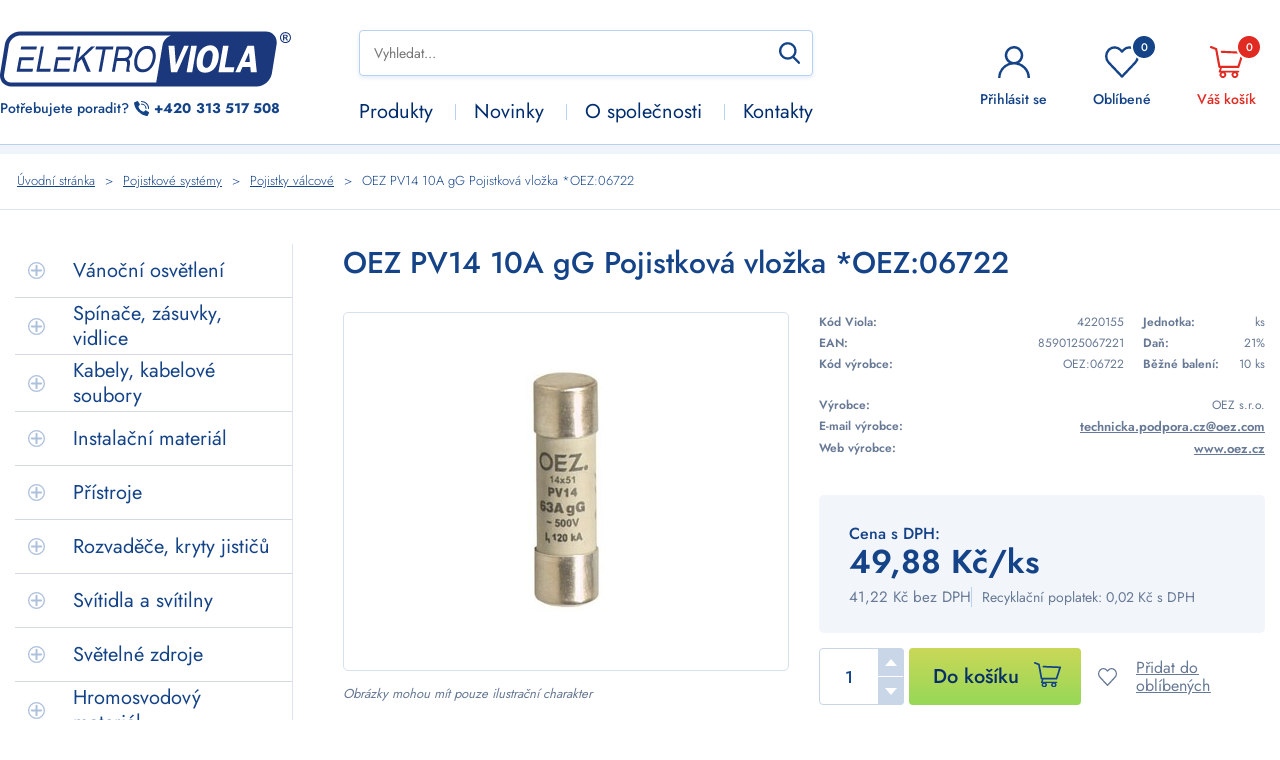

--- FILE ---
content_type: text/html; charset=utf-8
request_url: https://viola.cz/produkt/820-oez-pv14-10a-gg-pojistkova-vlozka-oez-06722
body_size: 15179
content:
<!DOCTYPE html>
<html lang="cs">
<head>

    <meta charset="utf-8">
    <meta name="viewport" content="width=device-width, initial-scale=1, shrink-to-fit=no">

        <link rel="preload" as="image" href="/files/product/820/_thumbnail/main-a600008fa873_267_267_SHRINK_ONLY__90_jpg_.jpg?t=1767941262">



    <link rel="preload" href="/assets/fonts/jost-v6-latin-ext_latin-300.woff2" as="font" crossorigin="anonymous">
    <link rel="preload" href="/assets/fonts/jost-v6-latin-ext_latin-regular.woff2" as="font" crossorigin="anonymous">
    <link rel="preload" href="/assets/fonts/jost-v6-latin-ext_latin-500.woff2" as="font" crossorigin="anonymous">
    <link rel="preload" href="/assets/fonts/jost-v6-latin-ext_latin-600.woff2" as="font" crossorigin="anonymous">
    <link rel="preload" href="/assets/fonts/jost-v6-latin-ext_latin-700.woff2" as="font" crossorigin="anonymous">

    <link rel="apple-touch-icon" sizes="180x180" href="/assets/favicon/apple-touch-icon.png">
    <link rel="icon" type="image/png" sizes="32x32" href="/assets/favicon/favicon-32x32.png">
    <link rel="icon" type="image/png" sizes="16x16" href="/assets/favicon/favicon-16x16.png">
    <link rel="manifest" href="/assets/favicon/site.webmanifest">
    <link rel="mask-icon" href="/assets/favicon/safari-pinned-tab.svg" color="#5bbad5">
    <link rel="shortcut icon" href="/assets/favicon/favicon.ico">
    <meta name="msapplication-TileColor" content="#da532c">
    <meta name="msapplication-config" content="/assets/favicon/browserconfig.xml">
    <meta name="theme-color" content="#284696">


    <script>
        window.dataLayer = window.dataLayer || [];
        window.dataLayer.push({
            'currency': 'CZK',
            'language': 'cs',
            'user': {
                'ip': "18.220.45.39",
            }
        });
    </script>

    <script>
        document.addEventListener("DOMContentLoaded", function() {
            let searchInput = window.document.getElementsByClassName('new-search__input')[0];
            searchInput.addEventListener('keyup', function() {
                // console.log(this.value);
            });

        });
    </script>

        <script>
        window.dataLayer = window.dataLayer || [];
        window.dataLayer.push({
            'event': 'view_item',
            'page': {
                'type': 'product_detail'
            },
            'ecommerce': {
                'products': [{
                    'id': 820,
                    'code_viola': "4220155",
                    'code_ean': "8590125067221",
                    'code_manufacturer': "OEZ:06722",
                    'name': "OEZ PV14 10A gG Pojistková vložka *OEZ:06722",
                    'brand': "OEZ s.r.o.",
                    'availability': 'stock',
                    'price': 41.22
                }]
            },
            _clear: true
        });
    </script>

    <script>
        document.addEventListener("DOMContentLoaded", function() {
            document.getElementById("question-open").addEventListener("click", function() {
                window.dataLayer.push({ 'event': 'product_question' });
            });
        });
    </script>



    
<script>
    window.dataLayer = window.dataLayer || [];
    function gtag(){dataLayer.push(arguments);}

    gtag('consent', 'default', {
        'ad_storage': 'denied',
        'ad_user_data': 'denied',
        'ad_personalization': 'denied',
        'analytics_storage': 'denied'
    });
</script>


<!-- UW NOVE GTM -->
<script>(function(w,d,s,l,i){w[l]=w[l]||[];w[l].push({'gtm.start':
new Date().getTime(),event:'gtm.js'});var f=d.getElementsByTagName(s)[0],
j=d.createElement(s),dl=l!='dataLayer'?'&l='+l:'';j.async=true;j.src=
'https://www.googletagmanager.com/gtm.js?id='+i+dl;f.parentNode.insertBefore(j,f);
})(window,document,'script','dataLayer','GTM-NW42WB3B');</script>
<!-- End Google Tag Manager -->


<!-- Google tag (gtag.js) -->
<script async src="https://www.googletagmanager.com/gtag/js?id=AW-648557802"></script>
<script>
  window.dataLayer = window.dataLayer || [];
  function gtag(){dataLayer.push(arguments);}
  gtag('js', new Date());

  gtag('config', 'UA-145656641-1');
</script>
<meta name="google-site-verification" content="2zxlDtDlSRmNhOdIMoblGDrgIjhfd2q2rarxKWfXVjw" />
<meta name="google-site-verification" content="7IMQn8ip49ih0ljtoqB1IgjnAt2Nl_3VpwhuWEru3ME" />
<!-- Google tag (gtag.js) -->
<script async src="https://www.googletagmanager.com/gtag/js?id=G-VN798HCW18"></script>
<script>
  window.dataLayer = window.dataLayer || [];
  function gtag(){dataLayer.push(arguments);}
  gtag('js', new Date());

  gtag('config', 'G-VN798HCW18');
</script><title>OEZ PV14 10A gG Pojistková vložka *OEZ:06722 | Elektro Viola</title>
<meta name="description" content="OEZ PV14 10A gG Pojistková vložka *OEZ:06722">
<meta property="og:title" content="OEZ PV14 10A gG Pojistková vložka *OEZ:06722 | Elektro Viola">
<meta property="og:description" content="OEZ PV14 10A gG Pojistková vložka *OEZ:06722">
<meta property="og:site_name" content="Elektro Viola">
<meta property="og:url" content="https://viola.cz/produkt/820-oez-pv14-10a-gg-pojistkova-vlozka-oez-06722">
<meta property="og:type" content="website">
<meta property="og:locale" content="cs">
<meta property="og:image" content="https://viola.cz/assets/images/logo.jpg">
<meta property="twitter:card" content="summary">
<style> .fslightbox-container .fslightbox-source{background-color:#fff}</style><style> ul.nav li{display:inline-block}ul.nav li ul{display:none}</style>
<link href="/_front/dist/cookie-consent-v2.083f72c4.css" rel="stylesheet">
<link href="/assets/dist/css-main.7097bbaa.css" rel="stylesheet">
<link href="/assets/dist/loyalty-flash.f63f0a5a.css" rel="stylesheet">
<link href="/assets/dist/suggest.b41996e3.css" rel="stylesheet">
<link href="/assets/dist/barcode-scanner.056995f3.css" rel="stylesheet">
<link href="/assets/dist/credit-admin.3d5f0bb7.css" rel="stylesheet">
<link href="/_front/dist/uw-breadcrumbs.d47600e2.css" rel="stylesheet">
<link href="/assets/dist/credit-products.a05984e2.css" rel="stylesheet">
<link href="/assets/dist/promotion-box.fdab45ab.css" rel="stylesheet">
<link href="/assets/dist/question-product.ad11c1ee.css" rel="stylesheet">
<link href="/assets/dist/manage-favorite.f9e49011.css" rel="stylesheet">
</head>
<body class="product">
<div id="snippet--gtm"></div>

<div id="snippet--flashMessage"></div>


<div id="page-loading" class="page-loading show" >
<div class="loading-anim"><div></div><div></div><div></div><div></div></div>
</div>



    <header id="header">

        <div class="container header">
            <div class="logo-contact">
                <a href="/" title="logo-odkaz na úvodní stránku" class="logo-wrapper"> 
                <img class="logo" src="/assets/images/logo-krivky.svg" width="291" height="58" alt="Logo Elektro - viola s.r.o." title="Elektro - viola s.r.o."></a>
                <div class="header-contact">
                    <span class="need-help">Potřebujete poradit?</span>
                    <a href="tel:+420313517508" title="Telefonní číslo"><span class="country_code">+420</span>313 517 508</a>
                </div>
            </div>

            <div class="suggest-menu">
                <div class="suggest">
                    <div class="search-wrapper header__search">


<div id="advanced-suggest" style="flex: 1 1 100%">
    <suggest-wrapper default-query=""></suggest-wrapper>
</div>
<a role="button" title="hledat pomocí kódu" class="scan-code scan-code--button" data-scanner-plane-id="product-search-barcode-scanner-plane">

</a>                    </div>
                </div>

                <div class="nav_wrapper" id="snippet--menu">
                    <ul class="nav"><li class="nav__item active"><a 
                            class="nav__link" 
                            href="https://viola.cz/kategorie/"
                            title="Produkty"
                            >Produkty</a>
                            <ul class='nav open-infobar'>
                                
                            <li class='nav__item'>
                                <a
                                class="nav__link"
                                href="https://viola.cz/kategorie/1886-vanocni-osvetleni"
                                title="Vánoční osvětlení"
                                >
                                Vánoční osvětlení
                                </a>
                            </li>
                            <li class='nav__item'>
                                <a
                                class="nav__link"
                                href="https://viola.cz/kategorie/579-spinace-zasuvky-vidlice"
                                title="Spínače, zásuvky, vidlice"
                                >
                                Spínače, zásuvky, vidlice
                                </a>
                            </li>
                            <li class='nav__item'>
                                <a
                                class="nav__link"
                                href="https://viola.cz/kategorie/186-kabely-kabelove-soubory"
                                title="Kabely, kabelové soubory"
                                >
                                Kabely, kabelové soubory
                                </a>
                            </li>
                            <li class='nav__item'>
                                <a
                                class="nav__link"
                                href="https://viola.cz/kategorie/1251-instalacni-material"
                                title="Instalační materiál"
                                >
                                Instalační materiál
                                </a>
                            </li>
                            <li class='nav__item'>
                                <a
                                class="nav__link"
                                href="https://viola.cz/kategorie/190-pristroje"
                                title="Přístroje"
                                >
                                Přístroje
                                </a>
                            </li>
                            <li class='nav__item'>
                                <a
                                class="nav__link"
                                href="https://viola.cz/kategorie/192-rozvadece-kryty-jisticu"
                                title="Rozvaděče, kryty jističů"
                                >
                                Rozvaděče, kryty jističů
                                </a>
                            </li>
                            <li class='nav__item'>
                                <a
                                class="nav__link"
                                href="https://viola.cz/kategorie/189-svitidla-a-svitilny"
                                title="Svítidla a svítilny"
                                >
                                Svítidla a svítilny
                                </a>
                            </li>
                            <li class='nav__item'>
                                <a
                                class="nav__link"
                                href="https://viola.cz/kategorie/193-svetelne-zdroje"
                                title="Světelné zdroje"
                                >
                                Světelné zdroje
                                </a>
                            </li>
                            <li class='nav__item'>
                                <a
                                class="nav__link"
                                href="https://viola.cz/kategorie/131-hromosvodovy-material"
                                title="Hromosvodový materiál"
                                >
                                Hromosvodový materiál
                                </a>
                            </li>
                            <li class='nav__item'>
                                <a
                                class="nav__link"
                                href="https://viola.cz/kategorie/128-baterie-a-nabijecky"
                                title="Baterie a nabíječky"
                                >
                                Baterie a nabíječky
                                </a>
                            </li>
                            <li class='nav__item'>
                                <a
                                class="nav__link"
                                href="https://viola.cz/kategorie/576-domaci-telefony-zvonky"
                                title="Domácí telefony, zvonky"
                                >
                                Domácí telefony, zvonky
                                </a>
                            </li>
                            <li class='nav__item'>
                                <a
                                class="nav__link"
                                href="https://viola.cz/kategorie/374-ovladace-a-signalizace"
                                title="Ovladače a signalizace"
                                >
                                Ovladače a signalizace
                                </a>
                            </li>
                            <li class='nav__item'>
                                <a
                                class="nav__link"
                                href="https://viola.cz/kategorie/226-pojistkove-systemy"
                                title="Pojistkové systémy"
                                >
                                Pojistkové systémy
                                </a>
                            </li>
                            <li class='nav__item'>
                                <a
                                class="nav__link"
                                href="https://viola.cz/kategorie/139-termostaty-a-regulatory"
                                title="Termostaty a regulátory"
                                >
                                Termostaty a regulátory
                                </a>
                            </li>
                            <li class='nav__item'>
                                <a
                                class="nav__link"
                                href="https://viola.cz/kategorie/580-vytapeni-a-ohrev-vody"
                                title="Vytápění a ohřev vody"
                                >
                                Vytápění a ohřev vody
                                </a>
                            </li>
                            <li class='nav__item'>
                                <a
                                class="nav__link"
                                href="https://viola.cz/kategorie/316-vzduchotechnika"
                                title="Vzduchotechnika"
                                >
                                Vzduchotechnika
                                </a>
                            </li>
                            <li class='nav__item'>
                                <a
                                class="nav__link"
                                href="https://viola.cz/kategorie/592-hydraulika-a-pneumatika"
                                title="Hydraulika a pneumatika"
                                >
                                Hydraulika a pneumatika
                                </a>
                            </li>
                            <li class='nav__item'>
                                <a
                                class="nav__link"
                                href="https://viola.cz/kategorie/1250-stozary-a-energetika"
                                title="Stožáry a energetika"
                                >
                                Stožáry a energetika
                                </a>
                            </li>
                            <li class='nav__item'>
                                <a
                                class="nav__link"
                                href="https://viola.cz/kategorie/235-naradi-a-merici-pristroje"
                                title="Nářadí a měřící přístroje"
                                >
                                Nářadí a měřící přístroje
                                </a>
                            </li>
                            <li class='nav__item'>
                                <a
                                class="nav__link"
                                href="https://viola.cz/kategorie/129-stavebni-material"
                                title="Stavební materiál"
                                >
                                Stavební materiál
                                </a>
                            </li>
                            <li class='nav__item'>
                                <a
                                class="nav__link"
                                href="https://viola.cz/kategorie/159-chemie"
                                title="Chemie"
                                >
                                Chemie
                                </a>
                            </li>
                            <li class='nav__item'>
                                <a
                                class="nav__link"
                                href="https://viola.cz/kategorie/149-elektromotory-a-serva"
                                title="Elektromotory a serva"
                                >
                                Elektromotory a serva
                                </a>
                            </li>
                            <li class='nav__item'>
                                <a
                                class="nav__link"
                                href="https://viola.cz/kategorie/990-elektronicke-soucastky"
                                title="Elektronické součástky"
                                >
                                Elektronické součástky
                                </a>
                            </li>
                            <li class='nav__item'>
                                <a
                                class="nav__link"
                                href="https://viola.cz/kategorie/619-napajeni-a-ups"
                                title="Napájení a UPS"
                                >
                                Napájení a UPS
                                </a>
                            </li>
                            <li class='nav__item'>
                                <a
                                class="nav__link"
                                href="https://viola.cz/kategorie/928-zabezpecovaci-systemy"
                                title="Zabezpečovací systémy"
                                >
                                Zabezpečovací systémy
                                </a>
                            </li>
                            <li class='nav__item'>
                                <a
                                class="nav__link"
                                href="https://viola.cz/kategorie/1751-fotovoltaika-fve"
                                title="Fotovoltaika (FVE)"
                                >
                                Fotovoltaika (FVE)
                                </a>
                            </li>
                            <li class='nav__item'>
                                <a
                                class="nav__link"
                                href="https://viola.cz/kategorie/842-domaci-spotrebice"
                                title="Domácí spotřebiče"
                                >
                                Domácí spotřebiče
                                </a>
                            </li>
                            <li class='nav__item'>
                                <a
                                class="nav__link"
                                href="https://viola.cz/kategorie/1068-vyprodej"
                                title="Výprodej"
                                >
                                Výprodej
                                </a>
                            </li>
                            <li class='nav__item'>
                                <a
                                class="nav__link"
                                href="https://viola.cz/kategorie/1813-darky-podzimni-jarni-akce"
                                title="Dárky podzimní-jarní akce"
                                >
                                Dárky podzimní-jarní akce
                                </a>
                            </li>
                            </ul>
                        </li><li class="nav__item">
                        <a 
                            class="nav__link" 
                            href="/novinky"
                            title="Novinky"
                            >
                            Novinky
                        </a>
                    </li><li class="nav__item">
                        <a 
                            class="nav__link" 
                            href="/1-o-spolecnosti"
                            title="O společnosti"
                            >
                            O společnosti
                        </a>
                    </li><li class="nav__item">
                        <a 
                            class="nav__link" 
                            href="/18-kontakty"
                            title="Kontakty"
                            >
                            Kontakty
                        </a>
                    </li></ul>
                </div>
            </div>

            <span class="header__search-toggle"></span>

            <div class="user-menu">
<a class="user-menu__item login" href="/prihlaseni" title="Přihlásit se">
    <img src="/assets/images/user.svg" alt="obrázek odkazu na profil" title="obrázek odkazu na profil" width="32"
        height="32">
    <span class="link_name">Přihlásit se</span>
</a>

<div id="snippet--countFavorite">    <a class="user-menu__item liked-products " href="/uzivatelska-sekce/oblibene-produkty/" title="odkaz na oblíbené produkty">
        <img src="/assets/images/heart.svg" alt="obrázek odkazu na oblíbené produkty" title="ikonka srdíčka" width="34" height="32">
        <span class="count">0</span>
        <span class="link_name">Oblíbené</span>
    </a>

    <div class="cart-table">
        <div class="cart-content">
            <span class="titleFav">Oblíbené produkty</span>
                <div class="noProducts">
                    Nemáte žádné oblíbené produkty. Učiňte tak pomocí ikonky srdíčka u produktu.
                </div>

        </div>
    </div>
</div>

                <a class="user-menu__item shopping-cart" href="/objednavka" title="Košík">
<div class="cart-content user-menu__item" id="snippet-cart-cartContent">
    <img src="/assets/images/cart.svg" alt="obrázek odkazu na košík" title="ikonka košíku" width="34" height="32">
    <span class="count">0</span>
    <span class="link_name">Váš košík</span>
</div>                </a>


<div class="cart-second" id="snippet-cartDropdown-cartDropdownContent">
    <div class="cart-content">
        <span class="titleFav">Produkty v košíku</span>
            <div class="noProducts">
                Ve Vašem košíku se nic nenachází.
            </div>
    </div>
</div>            </div>

            <div class="header__hamburger">
                <div class="hamburger">
                    <button aria-label="Menu Toggle Button" class="hamburger__button">
                        <span class="hamburger__toggler"></span>
                    </button>
                </div>

            </div>

            <div id="mobile-nav">
                <a class="nav-mobile" href="tel:+420313517508" title="Telefonní číslo"><span class="country_code">+420</span>313 517 508</a>
<ul class="nav"><li class="nav__item active"><a 
                            class="nav__link" 
                            href="https://viola.cz/kategorie/"
                            title="Produkty"
                            >Produkty</a>
                            <ul class='nav open-infobar'>
                                
                            <li class='nav__item'>
                                <a
                                class="nav__link"
                                href="https://viola.cz/kategorie/1886-vanocni-osvetleni"
                                title="Vánoční osvětlení"
                                >
                                Vánoční osvětlení
                                </a>
                            </li>
                            <li class='nav__item'>
                                <a
                                class="nav__link"
                                href="https://viola.cz/kategorie/579-spinace-zasuvky-vidlice"
                                title="Spínače, zásuvky, vidlice"
                                >
                                Spínače, zásuvky, vidlice
                                </a>
                            </li>
                            <li class='nav__item'>
                                <a
                                class="nav__link"
                                href="https://viola.cz/kategorie/186-kabely-kabelove-soubory"
                                title="Kabely, kabelové soubory"
                                >
                                Kabely, kabelové soubory
                                </a>
                            </li>
                            <li class='nav__item'>
                                <a
                                class="nav__link"
                                href="https://viola.cz/kategorie/1251-instalacni-material"
                                title="Instalační materiál"
                                >
                                Instalační materiál
                                </a>
                            </li>
                            <li class='nav__item'>
                                <a
                                class="nav__link"
                                href="https://viola.cz/kategorie/190-pristroje"
                                title="Přístroje"
                                >
                                Přístroje
                                </a>
                            </li>
                            <li class='nav__item'>
                                <a
                                class="nav__link"
                                href="https://viola.cz/kategorie/192-rozvadece-kryty-jisticu"
                                title="Rozvaděče, kryty jističů"
                                >
                                Rozvaděče, kryty jističů
                                </a>
                            </li>
                            <li class='nav__item'>
                                <a
                                class="nav__link"
                                href="https://viola.cz/kategorie/189-svitidla-a-svitilny"
                                title="Svítidla a svítilny"
                                >
                                Svítidla a svítilny
                                </a>
                            </li>
                            <li class='nav__item'>
                                <a
                                class="nav__link"
                                href="https://viola.cz/kategorie/193-svetelne-zdroje"
                                title="Světelné zdroje"
                                >
                                Světelné zdroje
                                </a>
                            </li>
                            <li class='nav__item'>
                                <a
                                class="nav__link"
                                href="https://viola.cz/kategorie/131-hromosvodovy-material"
                                title="Hromosvodový materiál"
                                >
                                Hromosvodový materiál
                                </a>
                            </li>
                            <li class='nav__item'>
                                <a
                                class="nav__link"
                                href="https://viola.cz/kategorie/128-baterie-a-nabijecky"
                                title="Baterie a nabíječky"
                                >
                                Baterie a nabíječky
                                </a>
                            </li>
                            <li class='nav__item'>
                                <a
                                class="nav__link"
                                href="https://viola.cz/kategorie/576-domaci-telefony-zvonky"
                                title="Domácí telefony, zvonky"
                                >
                                Domácí telefony, zvonky
                                </a>
                            </li>
                            <li class='nav__item'>
                                <a
                                class="nav__link"
                                href="https://viola.cz/kategorie/374-ovladace-a-signalizace"
                                title="Ovladače a signalizace"
                                >
                                Ovladače a signalizace
                                </a>
                            </li>
                            <li class='nav__item'>
                                <a
                                class="nav__link"
                                href="https://viola.cz/kategorie/226-pojistkove-systemy"
                                title="Pojistkové systémy"
                                >
                                Pojistkové systémy
                                </a>
                            </li>
                            <li class='nav__item'>
                                <a
                                class="nav__link"
                                href="https://viola.cz/kategorie/139-termostaty-a-regulatory"
                                title="Termostaty a regulátory"
                                >
                                Termostaty a regulátory
                                </a>
                            </li>
                            <li class='nav__item'>
                                <a
                                class="nav__link"
                                href="https://viola.cz/kategorie/580-vytapeni-a-ohrev-vody"
                                title="Vytápění a ohřev vody"
                                >
                                Vytápění a ohřev vody
                                </a>
                            </li>
                            <li class='nav__item'>
                                <a
                                class="nav__link"
                                href="https://viola.cz/kategorie/316-vzduchotechnika"
                                title="Vzduchotechnika"
                                >
                                Vzduchotechnika
                                </a>
                            </li>
                            <li class='nav__item'>
                                <a
                                class="nav__link"
                                href="https://viola.cz/kategorie/592-hydraulika-a-pneumatika"
                                title="Hydraulika a pneumatika"
                                >
                                Hydraulika a pneumatika
                                </a>
                            </li>
                            <li class='nav__item'>
                                <a
                                class="nav__link"
                                href="https://viola.cz/kategorie/1250-stozary-a-energetika"
                                title="Stožáry a energetika"
                                >
                                Stožáry a energetika
                                </a>
                            </li>
                            <li class='nav__item'>
                                <a
                                class="nav__link"
                                href="https://viola.cz/kategorie/235-naradi-a-merici-pristroje"
                                title="Nářadí a měřící přístroje"
                                >
                                Nářadí a měřící přístroje
                                </a>
                            </li>
                            <li class='nav__item'>
                                <a
                                class="nav__link"
                                href="https://viola.cz/kategorie/129-stavebni-material"
                                title="Stavební materiál"
                                >
                                Stavební materiál
                                </a>
                            </li>
                            <li class='nav__item'>
                                <a
                                class="nav__link"
                                href="https://viola.cz/kategorie/159-chemie"
                                title="Chemie"
                                >
                                Chemie
                                </a>
                            </li>
                            <li class='nav__item'>
                                <a
                                class="nav__link"
                                href="https://viola.cz/kategorie/149-elektromotory-a-serva"
                                title="Elektromotory a serva"
                                >
                                Elektromotory a serva
                                </a>
                            </li>
                            <li class='nav__item'>
                                <a
                                class="nav__link"
                                href="https://viola.cz/kategorie/990-elektronicke-soucastky"
                                title="Elektronické součástky"
                                >
                                Elektronické součástky
                                </a>
                            </li>
                            <li class='nav__item'>
                                <a
                                class="nav__link"
                                href="https://viola.cz/kategorie/619-napajeni-a-ups"
                                title="Napájení a UPS"
                                >
                                Napájení a UPS
                                </a>
                            </li>
                            <li class='nav__item'>
                                <a
                                class="nav__link"
                                href="https://viola.cz/kategorie/928-zabezpecovaci-systemy"
                                title="Zabezpečovací systémy"
                                >
                                Zabezpečovací systémy
                                </a>
                            </li>
                            <li class='nav__item'>
                                <a
                                class="nav__link"
                                href="https://viola.cz/kategorie/1751-fotovoltaika-fve"
                                title="Fotovoltaika (FVE)"
                                >
                                Fotovoltaika (FVE)
                                </a>
                            </li>
                            <li class='nav__item'>
                                <a
                                class="nav__link"
                                href="https://viola.cz/kategorie/842-domaci-spotrebice"
                                title="Domácí spotřebiče"
                                >
                                Domácí spotřebiče
                                </a>
                            </li>
                            <li class='nav__item'>
                                <a
                                class="nav__link"
                                href="https://viola.cz/kategorie/1068-vyprodej"
                                title="Výprodej"
                                >
                                Výprodej
                                </a>
                            </li>
                            <li class='nav__item'>
                                <a
                                class="nav__link"
                                href="https://viola.cz/kategorie/1813-darky-podzimni-jarni-akce"
                                title="Dárky podzimní-jarní akce"
                                >
                                Dárky podzimní-jarní akce
                                </a>
                            </li>
                            </ul>
                        </li><li class="nav__item">
                        <a 
                            class="nav__link" 
                            href="/novinky"
                            title="Novinky"
                            >
                            Novinky
                        </a>
                    </li><li class="nav__item">
                        <a 
                            class="nav__link" 
                            href="/1-o-spolecnosti"
                            title="O společnosti"
                            >
                            O společnosti
                        </a>
                    </li><li class="nav__item">
                        <a 
                            class="nav__link" 
                            href="/18-kontakty"
                            title="Kontakty"
                            >
                            Kontakty
                        </a>
                    </li></ul>                <div class="login-mobile">
                        <a href="/prihlaseni" class="login-mobile-menu" title="přihlásit se">Přihlásit se</a>
                        <a href="/registrace" class="register-mobile-menu" title="registrovat se">Registrovat se</a>
                </div>
            </div>

        </div>
    </header>
    <div class="dummy dummy--header" id="dummy" style="display:none;margin:0"></div>

    <div class="only-for-scroll"></div>


    <div class="breadcrumbs">
        <div class="container">

<section class="breadcrumb__wrapper">
    <ol class="breadcrumb float-sm-right">

                <li class="breadcrumb__item breadcrumb-item ">

                        <span class="breadcrumb-home"></span>

                        <a class="breadcrumb__link" href="/" >
                            <span class="breadcrumb__icon"></span>
                            <span class="breadcrumb__text">Úvodní stránka</span>
                        </a>
                </li>
                <li class="breadcrumb__item breadcrumb-item ">


                        <a class="breadcrumb__link" href="/kategorie/226-pojistkove-systemy" >
                            <span class="breadcrumb__icon"></span>
                            <span class="breadcrumb__text">Pojistkové systémy</span>
                        </a>
                </li>
                <li class="breadcrumb__item breadcrumb-item ">


                        <a class="breadcrumb__link" href="/kategorie/53-pojistky-valcove" >
                            <span class="breadcrumb__icon"></span>
                            <span class="breadcrumb__text">Pojistky válcové</span>
                        </a>
                </li>
                <li class="breadcrumb__item breadcrumb-item active">


                        <span class="breadcrumb__icon"></span>
                        <span class="breadcrumb__text">OEZ PV14 10A gG Pojistková vložka *OEZ:06722</span>
                </li>
    </ol>
</section>

        </div>
    </div>
<div class="container detail-wrapper" itemscope itemtype="https://schema.org/Product">

    <div class="sidebar-categories col-md-3">
        <div class="sidebar">
<div class="sidebar-list" id="snippet-optimizedEshopSidebar-sidebar">
    
<div class="sidebar-list__item--nested sidebar-list__item" id="snippet-optimizedEshopSidebar-sidebar_item__1886-sidebar_item">
    <div class="item__label">
            <div class="item__actions">
                <a title="rozevřít kategorii" class="item__button item__button--open ajax" href="/produkt/820-oez-pv14-10a-gg-pojistkova-vlozka-oez-06722?optimizedEshopSidebar-sidebar_item__1886-id=1886&amp;do=optimizedEshopSidebar-sidebar_item__1886-open"><img width="17" height="17" alt="ikonka plus" title="rozevřít kategorii" src="/assets/images/plus-listing.svg"></a>
            </div>

        <a href="https://viola.cz/kategorie/1886-vanocni-osvetleni" class="item__link">Vánoční osvětlení</a>
    </div>

        <div class="sidebar-list__nested-list">
        </div>
</div>
<div class="sidebar-list__item--nested sidebar-list__item" id="snippet-optimizedEshopSidebar-sidebar_item__579-sidebar_item">
    <div class="item__label">
            <div class="item__actions">
                <a title="rozevřít kategorii" class="item__button item__button--open ajax" href="/produkt/820-oez-pv14-10a-gg-pojistkova-vlozka-oez-06722?optimizedEshopSidebar-sidebar_item__579-id=579&amp;do=optimizedEshopSidebar-sidebar_item__579-open"><img width="17" height="17" alt="ikonka plus" title="rozevřít kategorii" src="/assets/images/plus-listing.svg"></a>
            </div>

        <a href="https://viola.cz/kategorie/579-spinace-zasuvky-vidlice" class="item__link">Spínače, zásuvky, vidlice</a>
    </div>

        <div class="sidebar-list__nested-list">
        </div>
</div>
<div class="sidebar-list__item--nested sidebar-list__item" id="snippet-optimizedEshopSidebar-sidebar_item__186-sidebar_item">
    <div class="item__label">
            <div class="item__actions">
                <a title="rozevřít kategorii" class="item__button item__button--open ajax" href="/produkt/820-oez-pv14-10a-gg-pojistkova-vlozka-oez-06722?optimizedEshopSidebar-sidebar_item__186-id=186&amp;do=optimizedEshopSidebar-sidebar_item__186-open"><img width="17" height="17" alt="ikonka plus" title="rozevřít kategorii" src="/assets/images/plus-listing.svg"></a>
            </div>

        <a href="https://viola.cz/kategorie/186-kabely-kabelove-soubory" class="item__link">Kabely, kabelové soubory</a>
    </div>

        <div class="sidebar-list__nested-list">
        </div>
</div>
<div class="sidebar-list__item--nested sidebar-list__item" id="snippet-optimizedEshopSidebar-sidebar_item__1251-sidebar_item">
    <div class="item__label">
            <div class="item__actions">
                <a title="rozevřít kategorii" class="item__button item__button--open ajax" href="/produkt/820-oez-pv14-10a-gg-pojistkova-vlozka-oez-06722?optimizedEshopSidebar-sidebar_item__1251-id=1251&amp;do=optimizedEshopSidebar-sidebar_item__1251-open"><img width="17" height="17" alt="ikonka plus" title="rozevřít kategorii" src="/assets/images/plus-listing.svg"></a>
            </div>

        <a href="https://viola.cz/kategorie/1251-instalacni-material" class="item__link">Instalační materiál</a>
    </div>

        <div class="sidebar-list__nested-list">
        </div>
</div>
<div class="sidebar-list__item--nested sidebar-list__item" id="snippet-optimizedEshopSidebar-sidebar_item__190-sidebar_item">
    <div class="item__label">
            <div class="item__actions">
                <a title="rozevřít kategorii" class="item__button item__button--open ajax" href="/produkt/820-oez-pv14-10a-gg-pojistkova-vlozka-oez-06722?optimizedEshopSidebar-sidebar_item__190-id=190&amp;do=optimizedEshopSidebar-sidebar_item__190-open"><img width="17" height="17" alt="ikonka plus" title="rozevřít kategorii" src="/assets/images/plus-listing.svg"></a>
            </div>

        <a href="https://viola.cz/kategorie/190-pristroje" class="item__link">Přístroje</a>
    </div>

        <div class="sidebar-list__nested-list">
        </div>
</div>
<div class="sidebar-list__item--nested sidebar-list__item" id="snippet-optimizedEshopSidebar-sidebar_item__192-sidebar_item">
    <div class="item__label">
            <div class="item__actions">
                <a title="rozevřít kategorii" class="item__button item__button--open ajax" href="/produkt/820-oez-pv14-10a-gg-pojistkova-vlozka-oez-06722?optimizedEshopSidebar-sidebar_item__192-id=192&amp;do=optimizedEshopSidebar-sidebar_item__192-open"><img width="17" height="17" alt="ikonka plus" title="rozevřít kategorii" src="/assets/images/plus-listing.svg"></a>
            </div>

        <a href="https://viola.cz/kategorie/192-rozvadece-kryty-jisticu" class="item__link">Rozvaděče, kryty jističů</a>
    </div>

        <div class="sidebar-list__nested-list">
        </div>
</div>
<div class="sidebar-list__item--nested sidebar-list__item" id="snippet-optimizedEshopSidebar-sidebar_item__189-sidebar_item">
    <div class="item__label">
            <div class="item__actions">
                <a title="rozevřít kategorii" class="item__button item__button--open ajax" href="/produkt/820-oez-pv14-10a-gg-pojistkova-vlozka-oez-06722?optimizedEshopSidebar-sidebar_item__189-id=189&amp;do=optimizedEshopSidebar-sidebar_item__189-open"><img width="17" height="17" alt="ikonka plus" title="rozevřít kategorii" src="/assets/images/plus-listing.svg"></a>
            </div>

        <a href="https://viola.cz/kategorie/189-svitidla-a-svitilny" class="item__link">Svítidla a svítilny</a>
    </div>

        <div class="sidebar-list__nested-list">
        </div>
</div>
<div class="sidebar-list__item--nested sidebar-list__item" id="snippet-optimizedEshopSidebar-sidebar_item__193-sidebar_item">
    <div class="item__label">
            <div class="item__actions">
                <a title="rozevřít kategorii" class="item__button item__button--open ajax" href="/produkt/820-oez-pv14-10a-gg-pojistkova-vlozka-oez-06722?optimizedEshopSidebar-sidebar_item__193-id=193&amp;do=optimizedEshopSidebar-sidebar_item__193-open"><img width="17" height="17" alt="ikonka plus" title="rozevřít kategorii" src="/assets/images/plus-listing.svg"></a>
            </div>

        <a href="https://viola.cz/kategorie/193-svetelne-zdroje" class="item__link">Světelné zdroje</a>
    </div>

        <div class="sidebar-list__nested-list">
        </div>
</div>
<div class="sidebar-list__item--nested sidebar-list__item" id="snippet-optimizedEshopSidebar-sidebar_item__131-sidebar_item">
    <div class="item__label">
            <div class="item__actions">
                <a title="rozevřít kategorii" class="item__button item__button--open ajax" href="/produkt/820-oez-pv14-10a-gg-pojistkova-vlozka-oez-06722?optimizedEshopSidebar-sidebar_item__131-id=131&amp;do=optimizedEshopSidebar-sidebar_item__131-open"><img width="17" height="17" alt="ikonka plus" title="rozevřít kategorii" src="/assets/images/plus-listing.svg"></a>
            </div>

        <a href="https://viola.cz/kategorie/131-hromosvodovy-material" class="item__link">Hromosvodový materiál</a>
    </div>

        <div class="sidebar-list__nested-list">
        </div>
</div>
<div class="sidebar-list__item--nested sidebar-list__item" id="snippet-optimizedEshopSidebar-sidebar_item__128-sidebar_item">
    <div class="item__label">
            <div class="item__actions">
                <a title="rozevřít kategorii" class="item__button item__button--open ajax" href="/produkt/820-oez-pv14-10a-gg-pojistkova-vlozka-oez-06722?optimizedEshopSidebar-sidebar_item__128-id=128&amp;do=optimizedEshopSidebar-sidebar_item__128-open"><img width="17" height="17" alt="ikonka plus" title="rozevřít kategorii" src="/assets/images/plus-listing.svg"></a>
            </div>

        <a href="https://viola.cz/kategorie/128-baterie-a-nabijecky" class="item__link">Baterie a nabíječky</a>
    </div>

        <div class="sidebar-list__nested-list">
        </div>
</div>
<div class="sidebar-list__item--nested sidebar-list__item" id="snippet-optimizedEshopSidebar-sidebar_item__576-sidebar_item">
    <div class="item__label">
            <div class="item__actions">
                <a title="rozevřít kategorii" class="item__button item__button--open ajax" href="/produkt/820-oez-pv14-10a-gg-pojistkova-vlozka-oez-06722?optimizedEshopSidebar-sidebar_item__576-id=576&amp;do=optimizedEshopSidebar-sidebar_item__576-open"><img width="17" height="17" alt="ikonka plus" title="rozevřít kategorii" src="/assets/images/plus-listing.svg"></a>
            </div>

        <a href="https://viola.cz/kategorie/576-domaci-telefony-zvonky" class="item__link">Domácí telefony, zvonky</a>
    </div>

        <div class="sidebar-list__nested-list">
        </div>
</div>
<div class="sidebar-list__item--nested sidebar-list__item" id="snippet-optimizedEshopSidebar-sidebar_item__374-sidebar_item">
    <div class="item__label">
            <div class="item__actions">
                <a title="rozevřít kategorii" class="item__button item__button--open ajax" href="/produkt/820-oez-pv14-10a-gg-pojistkova-vlozka-oez-06722?optimizedEshopSidebar-sidebar_item__374-id=374&amp;do=optimizedEshopSidebar-sidebar_item__374-open"><img width="17" height="17" alt="ikonka plus" title="rozevřít kategorii" src="/assets/images/plus-listing.svg"></a>
            </div>

        <a href="https://viola.cz/kategorie/374-ovladace-a-signalizace" class="item__link">Ovladače a signalizace</a>
    </div>

        <div class="sidebar-list__nested-list">
        </div>
</div>
<div class="sidebar-list__item--active sidebar-list__item--nested sidebar-list__item" id="snippet-optimizedEshopSidebar-sidebar_item__226-sidebar_item">
    <div class="item__label">
            <div class="item__actions">
                <a title="zavřít kategorii" class="item__button item__button--close ajax" href="/produkt/820-oez-pv14-10a-gg-pojistkova-vlozka-oez-06722?optimizedEshopSidebar-sidebar_item__226-id=226&amp;do=optimizedEshopSidebar-sidebar_item__226-close"><img width="17" height="17" alt="ikonka mínus" title="zavřít kategorii" src="/assets/images/minus-listing.svg"></a>
            </div>

        <a href="https://viola.cz/kategorie/226-pojistkove-systemy" class="item__link">Pojistkové systémy</a>
    </div>

        <div class="sidebar-list__nested-list--open sidebar-list__nested-list">
<div class="sidebar-list__item--nested sidebar-list__item" id="snippet-optimizedEshopSidebar-sidebar_item__226-sidebar_item__52-sidebar_item">
    <div class="item__label">
            <div class="item__actions">
                <a title="rozevřít kategorii" class="item__button item__button--open ajax" href="/produkt/820-oez-pv14-10a-gg-pojistkova-vlozka-oez-06722?optimizedEshopSidebar-sidebar_item__226-sidebar_item__52-id=52&amp;do=optimizedEshopSidebar-sidebar_item__226-sidebar_item__52-open"><img width="17" height="17" alt="ikonka plus" title="rozevřít kategorii" src="/assets/images/plus-listing.svg"></a>
            </div>

        <a href="https://viola.cz/kategorie/52-pojistky-trubickove" class="item__link">Pojistky trubičkové</a>
    </div>

        <div class="sidebar-list__nested-list">
        </div>
</div><div class="sidebar-list__item--active sidebar-list__item" id="snippet-optimizedEshopSidebar-sidebar_item__226-sidebar_item__53-sidebar_item">
    <div class="item__label">

        <a href="https://viola.cz/kategorie/53-pojistky-valcove" class="item__link">Pojistky válcové</a>
    </div>

</div><div class="sidebar-list__item" id="snippet-optimizedEshopSidebar-sidebar_item__226-sidebar_item__56-sidebar_item">
    <div class="item__label">

        <a href="https://viola.cz/kategorie/56-pojistky-nozove" class="item__link">Pojistky nožové</a>
    </div>

</div><div class="sidebar-list__item" id="snippet-optimizedEshopSidebar-sidebar_item__226-sidebar_item__54-sidebar_item">
    <div class="item__label">

        <a href="https://viola.cz/kategorie/54-pojistky-pro-jisteni-polovodicu" class="item__link">Pojistky pro jištění polovodičů</a>
    </div>

</div><div class="sidebar-list__item" id="snippet-optimizedEshopSidebar-sidebar_item__226-sidebar_item__55-sidebar_item">
    <div class="item__label">

        <a href="https://viola.cz/kategorie/55-pojistky-obycejne-patrony" class="item__link">Pojistky obyčejné - patrony</a>
    </div>

</div><div class="sidebar-list__item" id="snippet-optimizedEshopSidebar-sidebar_item__226-sidebar_item__57-sidebar_item">
    <div class="item__label">

        <a href="https://viola.cz/kategorie/57-pojistky-ostatni" class="item__link">Pojistky ostatní</a>
    </div>

</div><div class="sidebar-list__item" id="snippet-optimizedEshopSidebar-sidebar_item__226-sidebar_item__58-sidebar_item">
    <div class="item__label">

        <a href="https://viola.cz/kategorie/58-pojistkove-doteky-a-krouzky" class="item__link">Pojistkové doteky a kroužky</a>
    </div>

</div><div class="sidebar-list__item" id="snippet-optimizedEshopSidebar-sidebar_item__226-sidebar_item__59-sidebar_item">
    <div class="item__label">

        <a href="https://viola.cz/kategorie/59-pojistkove-spodky-svorky" class="item__link">Pojistkové spodky, svorky</a>
    </div>

</div><div class="sidebar-list__item" id="snippet-optimizedEshopSidebar-sidebar_item__226-sidebar_item__60-sidebar_item">
    <div class="item__label">

        <a href="https://viola.cz/kategorie/60-pojistkove-hlavice" class="item__link">Pojistkové hlavice</a>
    </div>

</div><div class="sidebar-list__item" id="snippet-optimizedEshopSidebar-sidebar_item__226-sidebar_item__140-sidebar_item">
    <div class="item__label">

        <a href="https://viola.cz/kategorie/140-pojistkove-odpojovace-a-odpinace" class="item__link">Pojistkové odpojovače a odpínače</a>
    </div>

</div><div class="sidebar-list__item" id="snippet-optimizedEshopSidebar-sidebar_item__226-sidebar_item__791-sidebar_item">
    <div class="item__label">

        <a href="https://viola.cz/kategorie/791-pojistky-vn" class="item__link">Pojistky VN</a>
    </div>

</div><div class="sidebar-list__item" id="snippet-optimizedEshopSidebar-sidebar_item__226-sidebar_item__970-sidebar_item">
    <div class="item__label">

        <a href="https://viola.cz/kategorie/970-pojistkova-pouzdra" class="item__link">Pojistková pouzdra</a>
    </div>

</div><div class="sidebar-list__item" id="snippet-optimizedEshopSidebar-sidebar_item__226-sidebar_item__1639-sidebar_item">
    <div class="item__label">

        <a href="https://viola.cz/kategorie/1639-pojistky-tepelne" class="item__link">Pojistky tepelné</a>
    </div>

</div>        </div>
</div>
<div class="sidebar-list__item--nested sidebar-list__item" id="snippet-optimizedEshopSidebar-sidebar_item__139-sidebar_item">
    <div class="item__label">
            <div class="item__actions">
                <a title="rozevřít kategorii" class="item__button item__button--open ajax" href="/produkt/820-oez-pv14-10a-gg-pojistkova-vlozka-oez-06722?optimizedEshopSidebar-sidebar_item__139-id=139&amp;do=optimizedEshopSidebar-sidebar_item__139-open"><img width="17" height="17" alt="ikonka plus" title="rozevřít kategorii" src="/assets/images/plus-listing.svg"></a>
            </div>

        <a href="https://viola.cz/kategorie/139-termostaty-a-regulatory" class="item__link">Termostaty a regulátory</a>
    </div>

        <div class="sidebar-list__nested-list">
        </div>
</div>
<div class="sidebar-list__item--nested sidebar-list__item" id="snippet-optimizedEshopSidebar-sidebar_item__580-sidebar_item">
    <div class="item__label">
            <div class="item__actions">
                <a title="rozevřít kategorii" class="item__button item__button--open ajax" href="/produkt/820-oez-pv14-10a-gg-pojistkova-vlozka-oez-06722?optimizedEshopSidebar-sidebar_item__580-id=580&amp;do=optimizedEshopSidebar-sidebar_item__580-open"><img width="17" height="17" alt="ikonka plus" title="rozevřít kategorii" src="/assets/images/plus-listing.svg"></a>
            </div>

        <a href="https://viola.cz/kategorie/580-vytapeni-a-ohrev-vody" class="item__link">Vytápění a ohřev vody</a>
    </div>

        <div class="sidebar-list__nested-list">
        </div>
</div>
<div class="sidebar-list__item--nested sidebar-list__item" id="snippet-optimizedEshopSidebar-sidebar_item__316-sidebar_item">
    <div class="item__label">
            <div class="item__actions">
                <a title="rozevřít kategorii" class="item__button item__button--open ajax" href="/produkt/820-oez-pv14-10a-gg-pojistkova-vlozka-oez-06722?optimizedEshopSidebar-sidebar_item__316-id=316&amp;do=optimizedEshopSidebar-sidebar_item__316-open"><img width="17" height="17" alt="ikonka plus" title="rozevřít kategorii" src="/assets/images/plus-listing.svg"></a>
            </div>

        <a href="https://viola.cz/kategorie/316-vzduchotechnika" class="item__link">Vzduchotechnika</a>
    </div>

        <div class="sidebar-list__nested-list">
        </div>
</div>
<div class="sidebar-list__item--nested sidebar-list__item" id="snippet-optimizedEshopSidebar-sidebar_item__592-sidebar_item">
    <div class="item__label">
            <div class="item__actions">
                <a title="rozevřít kategorii" class="item__button item__button--open ajax" href="/produkt/820-oez-pv14-10a-gg-pojistkova-vlozka-oez-06722?optimizedEshopSidebar-sidebar_item__592-id=592&amp;do=optimizedEshopSidebar-sidebar_item__592-open"><img width="17" height="17" alt="ikonka plus" title="rozevřít kategorii" src="/assets/images/plus-listing.svg"></a>
            </div>

        <a href="https://viola.cz/kategorie/592-hydraulika-a-pneumatika" class="item__link">Hydraulika a pneumatika</a>
    </div>

        <div class="sidebar-list__nested-list">
        </div>
</div>
<div class="sidebar-list__item--nested sidebar-list__item" id="snippet-optimizedEshopSidebar-sidebar_item__1250-sidebar_item">
    <div class="item__label">
            <div class="item__actions">
                <a title="rozevřít kategorii" class="item__button item__button--open ajax" href="/produkt/820-oez-pv14-10a-gg-pojistkova-vlozka-oez-06722?optimizedEshopSidebar-sidebar_item__1250-id=1250&amp;do=optimizedEshopSidebar-sidebar_item__1250-open"><img width="17" height="17" alt="ikonka plus" title="rozevřít kategorii" src="/assets/images/plus-listing.svg"></a>
            </div>

        <a href="https://viola.cz/kategorie/1250-stozary-a-energetika" class="item__link">Stožáry a energetika</a>
    </div>

        <div class="sidebar-list__nested-list">
        </div>
</div>
<div class="sidebar-list__item--nested sidebar-list__item" id="snippet-optimizedEshopSidebar-sidebar_item__235-sidebar_item">
    <div class="item__label">
            <div class="item__actions">
                <a title="rozevřít kategorii" class="item__button item__button--open ajax" href="/produkt/820-oez-pv14-10a-gg-pojistkova-vlozka-oez-06722?optimizedEshopSidebar-sidebar_item__235-id=235&amp;do=optimizedEshopSidebar-sidebar_item__235-open"><img width="17" height="17" alt="ikonka plus" title="rozevřít kategorii" src="/assets/images/plus-listing.svg"></a>
            </div>

        <a href="https://viola.cz/kategorie/235-naradi-a-merici-pristroje" class="item__link">Nářadí a měřící přístroje</a>
    </div>

        <div class="sidebar-list__nested-list">
        </div>
</div>
<div class="sidebar-list__item--nested sidebar-list__item" id="snippet-optimizedEshopSidebar-sidebar_item__129-sidebar_item">
    <div class="item__label">
            <div class="item__actions">
                <a title="rozevřít kategorii" class="item__button item__button--open ajax" href="/produkt/820-oez-pv14-10a-gg-pojistkova-vlozka-oez-06722?optimizedEshopSidebar-sidebar_item__129-id=129&amp;do=optimizedEshopSidebar-sidebar_item__129-open"><img width="17" height="17" alt="ikonka plus" title="rozevřít kategorii" src="/assets/images/plus-listing.svg"></a>
            </div>

        <a href="https://viola.cz/kategorie/129-stavebni-material" class="item__link">Stavební materiál</a>
    </div>

        <div class="sidebar-list__nested-list">
        </div>
</div>
<div class="sidebar-list__item--nested sidebar-list__item" id="snippet-optimizedEshopSidebar-sidebar_item__159-sidebar_item">
    <div class="item__label">
            <div class="item__actions">
                <a title="rozevřít kategorii" class="item__button item__button--open ajax" href="/produkt/820-oez-pv14-10a-gg-pojistkova-vlozka-oez-06722?optimizedEshopSidebar-sidebar_item__159-id=159&amp;do=optimizedEshopSidebar-sidebar_item__159-open"><img width="17" height="17" alt="ikonka plus" title="rozevřít kategorii" src="/assets/images/plus-listing.svg"></a>
            </div>

        <a href="https://viola.cz/kategorie/159-chemie" class="item__link">Chemie</a>
    </div>

        <div class="sidebar-list__nested-list">
        </div>
</div>
<div class="sidebar-list__item--nested sidebar-list__item" id="snippet-optimizedEshopSidebar-sidebar_item__149-sidebar_item">
    <div class="item__label">
            <div class="item__actions">
                <a title="rozevřít kategorii" class="item__button item__button--open ajax" href="/produkt/820-oez-pv14-10a-gg-pojistkova-vlozka-oez-06722?optimizedEshopSidebar-sidebar_item__149-id=149&amp;do=optimizedEshopSidebar-sidebar_item__149-open"><img width="17" height="17" alt="ikonka plus" title="rozevřít kategorii" src="/assets/images/plus-listing.svg"></a>
            </div>

        <a href="https://viola.cz/kategorie/149-elektromotory-a-serva" class="item__link">Elektromotory a serva</a>
    </div>

        <div class="sidebar-list__nested-list">
        </div>
</div>
<div class="sidebar-list__item--nested sidebar-list__item" id="snippet-optimizedEshopSidebar-sidebar_item__990-sidebar_item">
    <div class="item__label">
            <div class="item__actions">
                <a title="rozevřít kategorii" class="item__button item__button--open ajax" href="/produkt/820-oez-pv14-10a-gg-pojistkova-vlozka-oez-06722?optimizedEshopSidebar-sidebar_item__990-id=990&amp;do=optimizedEshopSidebar-sidebar_item__990-open"><img width="17" height="17" alt="ikonka plus" title="rozevřít kategorii" src="/assets/images/plus-listing.svg"></a>
            </div>

        <a href="https://viola.cz/kategorie/990-elektronicke-soucastky" class="item__link">Elektronické součástky</a>
    </div>

        <div class="sidebar-list__nested-list">
        </div>
</div>
<div class="sidebar-list__item--nested sidebar-list__item" id="snippet-optimizedEshopSidebar-sidebar_item__619-sidebar_item">
    <div class="item__label">
            <div class="item__actions">
                <a title="rozevřít kategorii" class="item__button item__button--open ajax" href="/produkt/820-oez-pv14-10a-gg-pojistkova-vlozka-oez-06722?optimizedEshopSidebar-sidebar_item__619-id=619&amp;do=optimizedEshopSidebar-sidebar_item__619-open"><img width="17" height="17" alt="ikonka plus" title="rozevřít kategorii" src="/assets/images/plus-listing.svg"></a>
            </div>

        <a href="https://viola.cz/kategorie/619-napajeni-a-ups" class="item__link">Napájení a UPS</a>
    </div>

        <div class="sidebar-list__nested-list">
        </div>
</div>
<div class="sidebar-list__item--nested sidebar-list__item" id="snippet-optimizedEshopSidebar-sidebar_item__928-sidebar_item">
    <div class="item__label">
            <div class="item__actions">
                <a title="rozevřít kategorii" class="item__button item__button--open ajax" href="/produkt/820-oez-pv14-10a-gg-pojistkova-vlozka-oez-06722?optimizedEshopSidebar-sidebar_item__928-id=928&amp;do=optimizedEshopSidebar-sidebar_item__928-open"><img width="17" height="17" alt="ikonka plus" title="rozevřít kategorii" src="/assets/images/plus-listing.svg"></a>
            </div>

        <a href="https://viola.cz/kategorie/928-zabezpecovaci-systemy" class="item__link">Zabezpečovací systémy</a>
    </div>

        <div class="sidebar-list__nested-list">
        </div>
</div>
<div class="sidebar-list__item--nested sidebar-list__item" id="snippet-optimizedEshopSidebar-sidebar_item__1751-sidebar_item">
    <div class="item__label">
            <div class="item__actions">
                <a title="rozevřít kategorii" class="item__button item__button--open ajax" href="/produkt/820-oez-pv14-10a-gg-pojistkova-vlozka-oez-06722?optimizedEshopSidebar-sidebar_item__1751-id=1751&amp;do=optimizedEshopSidebar-sidebar_item__1751-open"><img width="17" height="17" alt="ikonka plus" title="rozevřít kategorii" src="/assets/images/plus-listing.svg"></a>
            </div>

        <a href="https://viola.cz/kategorie/1751-fotovoltaika-fve" class="item__link">Fotovoltaika (FVE)</a>
    </div>

        <div class="sidebar-list__nested-list">
        </div>
</div>
<div class="sidebar-list__item--nested sidebar-list__item" id="snippet-optimizedEshopSidebar-sidebar_item__842-sidebar_item">
    <div class="item__label">
            <div class="item__actions">
                <a title="rozevřít kategorii" class="item__button item__button--open ajax" href="/produkt/820-oez-pv14-10a-gg-pojistkova-vlozka-oez-06722?optimizedEshopSidebar-sidebar_item__842-id=842&amp;do=optimizedEshopSidebar-sidebar_item__842-open"><img width="17" height="17" alt="ikonka plus" title="rozevřít kategorii" src="/assets/images/plus-listing.svg"></a>
            </div>

        <a href="https://viola.cz/kategorie/842-domaci-spotrebice" class="item__link">Domácí spotřebiče</a>
    </div>

        <div class="sidebar-list__nested-list">
        </div>
</div>
<div class="sidebar-list__item--nested sidebar-list__item" id="snippet-optimizedEshopSidebar-sidebar_item__1068-sidebar_item">
    <div class="item__label">
            <div class="item__actions">
                <a title="rozevřít kategorii" class="item__button item__button--open ajax" href="/produkt/820-oez-pv14-10a-gg-pojistkova-vlozka-oez-06722?optimizedEshopSidebar-sidebar_item__1068-id=1068&amp;do=optimizedEshopSidebar-sidebar_item__1068-open"><img width="17" height="17" alt="ikonka plus" title="rozevřít kategorii" src="/assets/images/plus-listing.svg"></a>
            </div>

        <a href="https://viola.cz/kategorie/1068-vyprodej" class="item__link">Výprodej</a>
    </div>

        <div class="sidebar-list__nested-list">
        </div>
</div>
<div class="sidebar-list__item" id="snippet-optimizedEshopSidebar-sidebar_item__1813-sidebar_item">
    <div class="item__label">

        <a href="https://viola.cz/kategorie/1813-darky-podzimni-jarni-akce" class="item__link">Dárky podzimní-jarní akce</a>
    </div>

</div></div>        </div>
    </div>

    <div class="detail-content col-md-9" >
        <div class="detail__header">

        <h1 class="desc__title" itemprop="name">OEZ PV14 10A gG Pojistková vložka *OEZ:06722</h1>

        <div class="content" >
            <div class="detail__images">

                <div id="image_container" class="wrapper">

                    <a data-fslightbox="gallery" href="/files/product/820/main-a600008fa873.jpg" aria-label="Náhled">
                        <div class="item-top">
                            <img data-bp="/files/product/820/main-a600008fa873.jpg" class="detail__image" src="/files/product/820/_thumbnail/main-a600008fa873_267_267_SHRINK_ONLY__90_jpg_.jpg?t=1767941262" data-src="/files/product/820/main-a600008fa873.jpg" alt="OEZ PV14 10A gG Pojistková vložka *OEZ:06722" itemprop="image">
                        </div>
                    </a>
                </div>
                <div id="image_container" class="detail__images--prev">
                </div>
                <span>Obrázky mohou mít pouze ilustrační charakter</span>
            </div>

        <div class="detail__desc">
            <div class="detail-tags">
                <div class="left-tags">

                    <div class="detail-tags__item">
                        <span>Kód Viola:</span>
                            <span  itemprop="asin">4220155</span>
                    </div>

                    <div class="detail-tags__item">
                        <span>EAN:</span>
                            <span itemprop="gtin13">8590125067221</span>
                    </div>
                    
                    <div class="detail-tags__item" >
                        <span >Kód výrobce:</span>
                            <span class="manufacture-number" title="OEZ:06722" itemprop="mpn">OEZ:06722</span>
                    </div>
                               
                </div>

               


                <div class="right-tags">

                        <div class="detail-tags__item">
                            <span>Jednotka:</span>
                            <span>ks</span>
                        </div>

                        <div class="detail-tags__item">
                            <span>Daň:</span>
                            <span>21%</span>
                        </div>

                            <div  class="detail-tags__item">
                                <span>Běžné balení:</span>
                                <span>10 ks</span>
                            </div>


                    
                </div>


            </div>

            <div class="producers-wrapper" itemprop="manufacturer" itemscope itemtype="https://schema.org/Organization" >
                    <div class="detail-tags__item">
                        <span>Výrobce:</span>
                        <span title="OEZ s.r.o." class="producer" itemprop="name">OEZ s.r.o.</span>
                    </div>

                    <div class="detail-tags__item">
                        <span>E-mail výrobce:</span>
                            <span class="web-tag">
                                <a href="mailto:technicka.podpora.cz@oez.com" class="producer" title="technicka.podpora.cz@oez.com">technicka.podpora.cz@oez.com</a>
                            </span>
                    </div>

                    <div class="detail-tags__item" >
                            <span>Web výrobce: </span>
                            <span class="web-tag">
                                    <a target="_blank" rel="noopener" title="www.oez.cz" href="https://www.oez.cz" itemprop="url">www.oez.cz</a>
                            </span>
                        </div>
                 </div>

            <div class="product-price" itemprop="offers" itemscope itemtype="https://schema.org/Offer">
                
                    <span class="price-dph">Cena s DPH:</span>
                    <div class="price">
                        <span class="desc__price" itemprop="price" content="49.88">49,88 Kč</span><span class="item__unit" itemprop="priceCurrency" content="CZK">/ks</span>
                    </div>
                    <div class="row-detail">
                        <span class="without-dph">41,22 Kč bez DPH</span>
                            <span class="fee">Recyklační poplatek: 0,02 Kč s DPH <br> </span>
                    </div>
            </div>


            <div class="cart-follow">
                    <form action="/produkt/820-oez-pv14-10a-gg-pojistkova-vlozka-oez-06722" method="post" id="frm-addToCart"><div class="box">
                        <div class="spinBox">
                            <input type="text" name="quantity" step="1" min="1" class="amountspinner__input order_quantity form-control form-group__input" id="frm-addToCart-quantity" required data-nette-rules='[{"op":":filled","msg":"Toto pole je povinné."},{"op":":min","msg":"Minimální množství, které lze přidat do košíku je 1.","arg":1.0}]' value="1">
                        </div>

                        <label class="form-group__label" for="addToCart" id="label-addToCart"></label>
                        <input type="submit" name="_submit" id="addToCart" value="Do košíku" class="btn btn-primary">
                    </div><input type="hidden" name="id" value="820"><input type="hidden" name="_do" value="addToCart-submit"></form>

<div id="snippet--favoriteSnippet">                    <span class="follow">
                        <a 
                            class="like ajax"
                                   rel="nofollow"
                                   href="/produkt/820-oez-pv14-10a-gg-pojistkova-vlozka-oez-06722?_fid=uqce&amp;eshopFavorite-id=820&amp;eshopFavorite-slug=oez-pv14-10a-gg-pojistkova-vlozka-oez-06722&amp;do=eshopFavorite-addFavoriteProduct">
                                <div class="heart">
                                    <i class="icon icon--heart"></i>
                                </div>
                                <span>Přidat do
                                oblíbených</span>
                        </a>
<div id="snippet--favoriteManager"></div>
                    </span>
</div>
            </div>

            <div class="small-info" itemprop="offers" itemscope itemtype="https://schema.org/Offer">
            <span class="schema-org-hide" itemprop="price" content="49.88"></span>
            <span class="schema-org-hide" itemprop="priceCurrency" content="CZK">Kč</span>
                    <div class="on-store ">
                            Skladem


                            18
                            ks
                        <div class="stores">
                            <div class="stores__content" >
                                            <a class="stock-item stock-item--internal" target="_blank" href="/19-kontakty-rakovnik" alt="Odkaz na detail prodejny Rakovník - Centrální sklad" title="Odkaz na detail prodejny Rakovník - Centrální sklad">
                                                <span class="store" >Rakovník - Centrální sklad</span>
                                                <span class="yes" itemprop="availability" content="18">Skladem 18 ks</span>
                                            </a>
                                            <div class="stock-item stock-item--external">
                                                <span class="store" >OEZ s.r.o.</span>

                                                    <span class="yes" itemprop="availability" content="346">U partnera 346 ks</span>

                                                        <p class="store__delivery-info">Dodání ze skladu OEZ 3 - 5 pracovních dnů	</p>
                                            </div>
                            </div>
                        </div>
                    </div>



                    <span class="external-stock">
                        <span>Skladem u dodavatele</span>
                        
                        <span>346</span>
                        Kus
                    </span>
            </div>


            <div class="have-question">
                <a id="question-open" href="#0" alt="máte dotaz k tomuto produktu">Máte dotaz k tomuto produktu?</a>
                <dialog class="dialog-question" id="question">
                   <div class="dialog-content">
                    <div class="dialog-text">

                            <div class="title">
                                <img src="/assets/images/chat-dialog.svg" width="61" height="57" title="ikonka dotazu" alt="ikonka dotazu">
                                <div class="question-wrapper">
                                    <span class="question-wrapper__header">Dotaz k produktu:</span>
                                    <span class="question-wrapper__name">OEZ PV14 10A gG Pojistková vložka *OEZ:06722</span>
                                </div>
                             </div>
                            <span id="question-close">
                            <img id="question-close-img" src="/assets/images/close-dialog.svg" width="27" height="27" title="křížek - zavřít dialog" alt="Křížek - zavřít dialog">
                            </span>

                        <div class="dialog-bottom">
<form action="/produkt/820-oez-pv14-10a-gg-pojistkova-vlozka-oez-06722" method="post" id="frm-questionForm"><div class="box"><div class="box_content"><div class="form-group form-group--float-label required" id="frm-questionForm-name-pair"><label for="frm-questionForm-name" id="label-frm-questionForm-name" class="required">Jméno a příjmení</label>
<input type="text" name="name" id="frm-questionForm-name" required data-nette-rules='[{"op":":filled","msg":"Toto pole je povinné."}]' class="form-control form-group__input"><div class="errors"></div></div>
<div class="form-group form-group--float-label required" id="frm-questionForm-contact_mail-pair"><label for="frm-questionForm-contact_mail" id="label-frm-questionForm-contact_mail" class="required">Kontaktní e-mail</label>
<input type="email" name="contact_mail" id="frm-questionForm-contact_mail" required data-nette-rules='[{"op":":filled","msg":"Toto pole je povinné."},{"op":":email","msg":"Vložte správnou e-mailovou adresu."}]' class="form-control form-group__input"><div class="errors"></div></div>
<div class="form-group form-group--float-label" id="frm-questionForm-phone-pair"><label for="frm-questionForm-phone">Telefon</label>




<input type="text" name="phone" id="frm-questionForm-phone" data-country-code="+420" class="form-control form-group__input">



</div>
<div class="form-group form-group--float-label" id="frm-questionForm-in-pair"><label for="frm-questionForm-in" id="label-frm-questionForm-in">IČ</label>
<input type="text" name="in" id="frm-questionForm-in" class="form-control form-group__input"><div class="errors"></div></div>
<div class="form-group form-group--float-label" id="frm-questionForm-company_name-pair"><label for="frm-questionForm-company_name" id="label-frm-questionForm-company_name">Firma</label>
<input type="text" name="company_name" id="frm-questionForm-company_name" class="form-control form-group__input"><div class="errors"></div></div>
<div class="form-group form-group--float-label required" id="frm-questionForm-specification-pair"><label for="frm-questionForm-specification" id="label-frm-questionForm-specification" class="required">Specifikace dotazu</label>
<textarea name="specification" id="frm-questionForm-specification" required data-nette-rules='[{"op":":filled","msg":"Toto pole je povinné."}]'></textarea><div class="errors"></div></div>
<div class="form-group form-group--float-label required" id="frm-questionForm-captcha-pair"><label for="frm-questionForm-captcha" id="label-frm-questionForm-captcha" class="required">Kolik je 1 a 2</label>
<input type="text" name="captcha" id="frm-questionForm-captcha" required data-nette-rules='[{"op":":filled","msg":"Musíte vyřešit kontrolní otázku."}]' class="form-control form-group__input"><div class="errors"></div></div>
<div class="form-group mui-checkbox required" id="frm-questionForm-personal_data_terms-pair"><div class="checkbox"><label for="frm-questionForm-personal_data_terms" class="required"><input type="checkbox" name="personal_data_terms" id="frm-questionForm-personal_data_terms" required data-nette-rules='[{"op":":filled","msg":"Je potřeba zaškrtnouts souhlas se zpracováním osobních údajů"}]'><span class="custom_checkbox"></span><span>Souhlasím se  <a href="/15-gdpr-cookies" target="_blank">zpracováním osobních údajů</a></span><div class="errors"></div></label></div>
</div>
</div><div class="box_footer"><input type="submit" name="_submit" value="Odeslat dotaz" class="btn btn-primary"></div></div><input type="hidden" name="id" value=""><input type="hidden" name="captcha_question_id" value="1"><input type="hidden" name="_do" value="questionForm-submit"></form>
                        </div>
                    </div>
                   </div>
                </dialog>
            </div>
           


        </div>

       </div>

    </div>

    <div class="product__description">

        <div class="description">
            <span class="value-header">popis</span>
            <div class="product__value" itemprop="description">
                
                <p>Un 690 V a.c./250 V d.c., velikost 14x51, gG - charakteristika pro všeobecné použití, Cd/Pb free</p>
            </div>
        </div>
             <div class="desc__detail">



            </div>
            <div class="product__parameters" id="snippet--parameters">
                
                <span>Parametry</span>
                <div class="desktop-parameters">
                        <div class="table-wrapper">
                            <table>
                                <tbody>
                                        <tr>
                                                    <td>
                                                        <span class="td-parameters">Velikost</span> <span class="td-parameters">14x51 mm</span>
                                                    </td>
                                                    <td>
                                                        <span class="td-parameters">Jmenovité napětí</span> <span class="td-parameters">Ostatní</span>
                                                    </td>
                                                    <td>
                                                        <span class="td-parameters">Jmenovitý proud</span> <span class="td-parameters">10 A</span>
                                                    </td>
                                                    <td>
                                                        <span class="td-parameters">Se signalizací stavu</span> <span class="td-parameters">Ne</span>
                                                    </td>
                                        </tr>
                                </tbody>
                            </table>
                        </div>
                </div>
                <div class="mobile-parameters">
                        <div class="table-wrapper">
                            <table>
                                <tbody>
                                    <tr>
                                                <td>
                                                    <span class="td-parameters">Velikost</span> <span class="td-parameters">14x51 mm</span>
                                                </td>
                                                <td>
                                                    <span class="td-parameters">Jmenovité napětí</span> <span class="td-parameters">Ostatní</span>
                                                </td>
                                                <td>
                                                    <span class="td-parameters">Jmenovitý proud</span> <span class="td-parameters">10 A</span>
                                                </td>
                                                <td>
                                                    <span class="td-parameters">Se signalizací stavu</span> <span class="td-parameters">Ne</span>
                                                </td>
                                    </tr>
                                </tbody>
                            </table>
                        </div>
                </div>


            </div>

        <div class="product__categories">
            <span>Kategorie</span>
            <div class="categories-wrapper">
                <ul>
                        <li>
                            <a href="/kategorie/226-pojistkove-systemy"  itemprop="category">Pojistkové systémy</a>
                        </li>
                        <li>
                                    <a href="/kategorie/226-pojistkove-systemy">Pojistkové systémy</a> /
                            <a href="/kategorie/53-pojistky-valcove"  itemprop="category">Pojistky válcové</a>
                        </li>
                </ul>
            </div>
        </div>




    </div>
    </div>

    </div>


    







<footer>
    <div class="container footer-wrapper" itemscope itemtype="https://schema.org/Organization">
        <div class="services">
            <div class="services-content">
                <div class="services-content__column" itemprop="image" content="/assets/images/logo-krivky.svg">
                    <div class="info-open">
                        <span><img src="/assets/images/chat.svg" loading="lazy" width="33" height="33" title="ikonka informací" alt="ikonka informací">O společnosti</span>
                        <a href="#0" title="otevřít" class="item__toggle"></a>
                    </div>
                    <ul>
<li><a title="Profil společnosti" href="/1-o-spolecnosti" data-link="{&quot;link_tree&quot;:{&quot;name&quot;:&quot;O spole\u010dnosti Viola Elektro&quot;,&quot;module&quot;:&quot;Front&quot;,&quot;presenter&quot;:&quot;Page&quot;,&quot;action&quot;:&quot;detail&quot;,&quot;parameters&quot;:{&quot;id&quot;:&quot;1&quot;,&quot;slug&quot;:&quot;o-spolecnosti&quot;}},&quot;description&quot;:&quot;Profil spole\u010dnosti&quot;,&quot;new_page&quot;:false,&quot;action&quot;:&quot;default&quot;,&quot;id&quot;:null,&quot;title&quot;:&quot;Profil spole\u010dnosti&quot;,&quot;_submit&quot;:&quot;Vlo\u017eit odkaz&quot;,&quot;tiny_plugin&quot;:&quot;form-tabView-tabPresentation-tabPresentationView-footer-footer-first_column_content-text-myLink&quot;,&quot;do&quot;:&quot;link_plugin_form-submit&quot;,&quot;authLink&quot;:null,&quot;authBacklink&quot;:null,&quot;lang&quot;:null,&quot;backlink&quot;:null,&quot;_fid&quot;:&quot;ecfg&quot;,&quot;link&quot;:&quot;https:\/\/viola.aqu.uwv.wtf\/1-o-spolecnosti&quot;}">Profil společnosti</a></li>
<li><a title="Nabídka volných míst" href="/14-nabidka-volnych-mist" data-link="{&quot;link_tree&quot;:{&quot;name&quot;:&quot;Nab\u00eddka voln\u00fdch m\u00edst&quot;,&quot;module&quot;:&quot;Front&quot;,&quot;presenter&quot;:&quot;Page&quot;,&quot;action&quot;:&quot;detail&quot;,&quot;parameters&quot;:{&quot;id&quot;:&quot;14&quot;,&quot;slug&quot;:&quot;nabidka-volnych-mist&quot;}},&quot;description&quot;:&quot;Nab\u00eddka voln\u00fdch m\u00edst&quot;,&quot;new_page&quot;:false,&quot;action&quot;:&quot;default&quot;,&quot;id&quot;:null,&quot;title&quot;:&quot;Nab\u00eddka voln\u00fdch m\u00edst&quot;,&quot;_submit&quot;:&quot;Vlo\u017eit odkaz&quot;,&quot;tiny_plugin&quot;:&quot;form-tabView-tabPresentation-tabPresentationView-footer-footer-first_column_content-text-myLink&quot;,&quot;do&quot;:&quot;link_plugin_form-submit&quot;,&quot;authLink&quot;:null,&quot;authBacklink&quot;:null,&quot;lang&quot;:null,&quot;backlink&quot;:null,&quot;_fid&quot;:&quot;2pfs&quot;,&quot;link&quot;:&quot;https:\/\/viola.aqu.uwv.wtf\/14-nabidka-volnych-mist&quot;}">Nabídka volných míst</a></li>
<li><a title="Fotografie" href="/fotogalerie/kategorie/1-hlavni-kategorie" data-link="{&quot;link_tree&quot;:{&quot;name&quot;:&quot;Hlavn\u00ed kategorie&quot;,&quot;module&quot;:&quot;Front&quot;,&quot;presenter&quot;:&quot;Album&quot;,&quot;action&quot;:&quot;default&quot;,&quot;parameters&quot;:{&quot;id&quot;:&quot;1&quot;,&quot;slug&quot;:&quot;hlavni-kategorie&quot;}},&quot;description&quot;:&quot;Fotografie&quot;,&quot;new_page&quot;:false,&quot;action&quot;:&quot;default&quot;,&quot;id&quot;:null,&quot;title&quot;:&quot;Fotografie&quot;,&quot;_submit&quot;:&quot;Vlo\u017eit odkaz&quot;,&quot;tiny_plugin&quot;:&quot;form-tabView-tabPresentation-tabPresentationView-footer-footer-first_column_content-text-myLink&quot;,&quot;do&quot;:&quot;link_plugin_form-submit&quot;,&quot;authLink&quot;:null,&quot;authBacklink&quot;:null,&quot;lang&quot;:null,&quot;backlink&quot;:null,&quot;_fid&quot;:&quot;644r&quot;,&quot;link&quot;:&quot;https:\/\/viola.aqu.uwv.wtf\/fotogalerie\/kategorie\/1-hlavni-kategorie&quot;}">Fotografie</a></li>
<li><a title="Dokumenty ke stažení" href="/16-dokumenty-ke-stazeni" data-link="{&quot;link_tree&quot;:{&quot;name&quot;:&quot;Dokumenty ke sta\u017een\u00ed&quot;,&quot;module&quot;:&quot;Front&quot;,&quot;presenter&quot;:&quot;Page&quot;,&quot;action&quot;:&quot;detail&quot;,&quot;parameters&quot;:{&quot;id&quot;:&quot;16&quot;,&quot;slug&quot;:&quot;dokumenty-ke-stazeni&quot;}},&quot;description&quot;:&quot;Dokumenty ke sta\u017een\u00ed&quot;,&quot;new_page&quot;:false,&quot;action&quot;:&quot;default&quot;,&quot;id&quot;:null,&quot;title&quot;:&quot;Dokumenty ke sta\u017een\u00ed&quot;,&quot;_submit&quot;:&quot;Vlo\u017eit odkaz&quot;,&quot;tiny_plugin&quot;:&quot;form-tabView-tabPresentation-tabPresentationView-footer-footer-first_column_content-text-myLink&quot;,&quot;do&quot;:&quot;link_plugin_form-submit&quot;,&quot;authLink&quot;:null,&quot;authBacklink&quot;:null,&quot;lang&quot;:null,&quot;backlink&quot;:null,&quot;_fid&quot;:&quot;8sgz&quot;,&quot;link&quot;:&quot;https:\/\/viola.aqu.uwv.wtf\/16-dokumenty-ke-stazeni&quot;}">Dokumenty ke stažení</a></li>
<li><a title="GDPR+Cookies" href="/15-gdpr-cookies" data-link="{&quot;link_tree&quot;:{&quot;name&quot;:&quot;GDPR + Cookies&quot;,&quot;module&quot;:&quot;Front&quot;,&quot;presenter&quot;:&quot;Page&quot;,&quot;action&quot;:&quot;detail&quot;,&quot;parameters&quot;:{&quot;id&quot;:&quot;15&quot;,&quot;slug&quot;:&quot;gdpr-cookies&quot;}},&quot;description&quot;:&quot;GDPR+Cookies&quot;,&quot;new_page&quot;:false,&quot;action&quot;:&quot;default&quot;,&quot;id&quot;:null,&quot;title&quot;:&quot;GDPR+Cookies&quot;,&quot;_submit&quot;:&quot;Vlo\u017eit odkaz&quot;,&quot;tiny_plugin&quot;:&quot;form-tabView-tabPresentation-tabPresentationView-footer-footer-first_column_content-text-myLink&quot;,&quot;do&quot;:&quot;link_plugin_form-submit&quot;,&quot;authLink&quot;:null,&quot;authBacklink&quot;:null,&quot;lang&quot;:null,&quot;backlink&quot;:null,&quot;_fid&quot;:&quot;d35m&quot;,&quot;link&quot;:&quot;https:\/\/viola.aqu.uwv.wtf\/15-gdpr-cookies&quot;}">GDPR+Cookies</a></li>
<li><a title="Whistleblowing" href="/whistleblowing" target="_blank" rel="noopener" data-link="{&quot;link_tree&quot;:{&quot;file&quot;:false,&quot;file_link&quot;:null,&quot;external_link&quot;:&quot;https:\/\/viola.cz\/whistleblowing&quot;,&quot;external&quot;:true,&quot;email&quot;:false,&quot;email_link&quot;:null,&quot;phone&quot;:false,&quot;phone_link&quot;:null,&quot;module&quot;:null,&quot;presenter&quot;:null,&quot;action&quot;:null,&quot;parameters&quot;:[]},&quot;description&quot;:&quot;Whistleblowing&quot;,&quot;new_page&quot;:true,&quot;action&quot;:&quot;default&quot;,&quot;id&quot;:null,&quot;title&quot;:&quot;Whistleblowing&quot;,&quot;external&quot;:&quot;https:\/\/viola.cz\/whistleblowing&quot;,&quot;_submit&quot;:&quot;Vlo\u017eit odkaz&quot;,&quot;tiny_plugin&quot;:&quot;form-tabView-tabPresentation-tabPresentationView-footer-footer-first_column_content-text-myLink&quot;,&quot;do&quot;:&quot;link_plugin_form-submit&quot;,&quot;authLink&quot;:null,&quot;authBacklink&quot;:null,&quot;lang&quot;:null,&quot;backlink&quot;:null,&quot;_fid&quot;:&quot;2mz8&quot;,&quot;link&quot;:&quot;https:\/\/viola.cz\/whistleblowing&quot;}">Whistleblowing</a></li>
<li><a title="EDI komunikace" href="/44-edi-komunikace-s-elektro-viola">EDI komunikace</a></li>
</ul>
                    
                </div>
                <div class="services-content__column">
                    <div class="info-open">
                        <span><img src="/assets/images/list.svg" loading="lazy" width="33" height="33" title="ikonka důležitých odkazů" alt="ikonka důležitých odkazů">Důležité odkazy</span>
                        <a href="#0" title="otevřít" class="item__toggle"></a>
                    </div>
                    <ul>
<li><a title="Obchodní podmínky" href="/11-obchodni-podminky" target="_blank" rel="noopener" data-link="{&quot;link_tree&quot;:{&quot;name&quot;:&quot;Obchodn\u00ed podm\u00ednky&quot;,&quot;module&quot;:&quot;Front&quot;,&quot;presenter&quot;:&quot;Page&quot;,&quot;action&quot;:&quot;detail&quot;,&quot;parameters&quot;:{&quot;id&quot;:&quot;11&quot;,&quot;slug&quot;:&quot;obchodni-podminky&quot;}},&quot;description&quot;:&quot;Obchodn\u00ed podm\u00ednky&quot;,&quot;new_page&quot;:true,&quot;action&quot;:&quot;default&quot;,&quot;id&quot;:null,&quot;title&quot;:&quot;Obchodn\u00ed podm\u00ednky&quot;,&quot;_submit&quot;:&quot;Vlo\u017eit odkaz&quot;,&quot;tiny_plugin&quot;:&quot;form-tabView-tabPresentation-tabPresentationView-footer-footer-second_column_content-text-myLink&quot;,&quot;do&quot;:&quot;link_plugin_form-submit&quot;,&quot;authLink&quot;:null,&quot;authBacklink&quot;:null,&quot;lang&quot;:null,&quot;backlink&quot;:null,&quot;_fid&quot;:&quot;ebki&quot;,&quot;link&quot;:&quot;https:\/\/viola.aqu.uwv.wtf\/11-obchodni-podminky&quot;}">Obchodní podmínky</a></li>
<li><a title="Dopravní podmínky" href="/12-dopravni-podminky" target="_blank" rel="noopener" data-link="{&quot;link_tree&quot;:{&quot;name&quot;:&quot;Dopravn\u00ed podm\u00ednky&quot;,&quot;module&quot;:&quot;Front&quot;,&quot;presenter&quot;:&quot;Page&quot;,&quot;action&quot;:&quot;detail&quot;,&quot;parameters&quot;:{&quot;id&quot;:&quot;12&quot;,&quot;slug&quot;:&quot;dopravni-podminky&quot;}},&quot;description&quot;:&quot;Dopravn\u00ed podm\u00ednky&quot;,&quot;new_page&quot;:true,&quot;action&quot;:&quot;default&quot;,&quot;id&quot;:null,&quot;title&quot;:&quot;Dopravn\u00ed podm\u00ednky&quot;,&quot;_submit&quot;:&quot;Vlo\u017eit odkaz&quot;,&quot;tiny_plugin&quot;:&quot;form-tabView-tabPresentation-tabPresentationView-footer-footer-second_column_content-text-myLink&quot;,&quot;do&quot;:&quot;link_plugin_form-submit&quot;,&quot;authLink&quot;:null,&quot;authBacklink&quot;:null,&quot;lang&quot;:null,&quot;backlink&quot;:null,&quot;_fid&quot;:&quot;fzdj&quot;,&quot;link&quot;:&quot;https:\/\/viola.aqu.uwv.wtf\/12-dopravni-podminky&quot;}">Dopravní podmínky</a></li>
<li><a title="Reklamační podmínky" href="/13-reklamacni-podminky" target="_blank" rel="noopener" data-link="{&quot;link_tree&quot;:{&quot;name&quot;:&quot;Reklama\u010dn\u00ed podm\u00ednky&quot;,&quot;module&quot;:&quot;Front&quot;,&quot;presenter&quot;:&quot;Page&quot;,&quot;action&quot;:&quot;detail&quot;,&quot;parameters&quot;:{&quot;id&quot;:&quot;13&quot;,&quot;slug&quot;:&quot;reklamacni-podminky&quot;}},&quot;description&quot;:&quot;Reklama\u010dn\u00ed podm\u00ednky&quot;,&quot;new_page&quot;:true,&quot;action&quot;:&quot;default&quot;,&quot;id&quot;:null,&quot;title&quot;:&quot;Reklama\u010dn\u00ed podm\u00ednky&quot;,&quot;_submit&quot;:&quot;Vlo\u017eit odkaz&quot;,&quot;tiny_plugin&quot;:&quot;form-tabView-tabPresentation-tabPresentationView-footer-footer-second_column_content-text-myLink&quot;,&quot;do&quot;:&quot;link_plugin_form-submit&quot;,&quot;authLink&quot;:null,&quot;authBacklink&quot;:null,&quot;lang&quot;:null,&quot;backlink&quot;:null,&quot;_fid&quot;:&quot;qvwp&quot;,&quot;link&quot;:&quot;https:\/\/viola.aqu.uwv.wtf\/13-reklamacni-podminky&quot;}">Reklamační podmínky</a></li>
<li><a title="Podmínky vrácení zboží" href="/31-podminky-vraceni-zbozi" target="_blank" rel="noopener" data-link="{&quot;link_tree&quot;:{&quot;name&quot;:&quot;Podm\u00ednky vr\u00e1cen\u00ed zbo\u017e\u00ed&quot;,&quot;module&quot;:&quot;Front&quot;,&quot;presenter&quot;:&quot;Page&quot;,&quot;action&quot;:&quot;detail&quot;,&quot;parameters&quot;:{&quot;id&quot;:&quot;31&quot;,&quot;slug&quot;:&quot;podminky-vraceni-zbozi&quot;}},&quot;description&quot;:&quot;Podm\u00ednky vr\u00e1cen\u00ed zbo\u017e\u00ed&quot;,&quot;new_page&quot;:true,&quot;action&quot;:&quot;default&quot;,&quot;id&quot;:null,&quot;title&quot;:&quot;Podm\u00ednky vr\u00e1cen\u00ed zbo\u017e\u00ed&quot;,&quot;_submit&quot;:&quot;Vlo\u017eit odkaz&quot;,&quot;tiny_plugin&quot;:&quot;form-tabView-tabPresentation-tabPresentationView-footer-footer-second_column_content-text-myLink&quot;,&quot;do&quot;:&quot;link_plugin_form-submit&quot;,&quot;authLink&quot;:null,&quot;authBacklink&quot;:null,&quot;lang&quot;:null,&quot;backlink&quot;:null,&quot;_fid&quot;:&quot;mns5&quot;,&quot;link&quot;:&quot;https:\/\/viola.cz\/31-podminky-vraceni-zbozi&quot;}">Podmínky vrácení zboží</a></li>
<li><a title="Otázky a odpovědi" href="/faq" data-link="{&quot;link_tree&quot;:{&quot;file&quot;:false,&quot;file_link&quot;:null,&quot;external_link&quot;:&quot;https:\/\/viola.cz\/faq&quot;,&quot;external&quot;:true,&quot;email&quot;:false,&quot;email_link&quot;:null,&quot;phone&quot;:false,&quot;phone_link&quot;:null,&quot;module&quot;:null,&quot;presenter&quot;:null,&quot;action&quot;:null,&quot;parameters&quot;:[]},&quot;description&quot;:&quot;Ot\u00e1zky a odpov\u011bdi&quot;,&quot;new_page&quot;:false,&quot;action&quot;:&quot;default&quot;,&quot;id&quot;:null,&quot;title&quot;:&quot;Ot\u00e1zky a odpov\u011bdi&quot;,&quot;external&quot;:&quot;https:\/\/viola.cz\/faq&quot;,&quot;_submit&quot;:&quot;Vlo\u017eit odkaz&quot;,&quot;tiny_plugin&quot;:&quot;form-tabView-tabPresentation-tabPresentationView-footer-footer-second_column_content-text-myLink&quot;,&quot;do&quot;:&quot;link_plugin_form-submit&quot;,&quot;authLink&quot;:null,&quot;authBacklink&quot;:null,&quot;lang&quot;:null,&quot;backlink&quot;:null,&quot;_fid&quot;:&quot;orfk&quot;,&quot;link&quot;:&quot;https:\/\/viola.cz\/faq&quot;}">Otázky a odpovědi</a></li>
<li><a title="Kontakty na jednotlivé zaměstnance" href="/18-kontakty" data-link="{&quot;link_tree&quot;:{&quot;name&quot;:&quot;Kontakty&quot;,&quot;module&quot;:&quot;Front&quot;,&quot;presenter&quot;:&quot;Page&quot;,&quot;action&quot;:&quot;detail&quot;,&quot;parameters&quot;:{&quot;id&quot;:&quot;18&quot;,&quot;slug&quot;:&quot;kontakty&quot;}},&quot;description&quot;:&quot;Kontakty na jednotliv\u00e9 zam\u011bstnance&quot;,&quot;new_page&quot;:false,&quot;action&quot;:&quot;default&quot;,&quot;id&quot;:null,&quot;title&quot;:&quot;Kontakty\ufeff&quot;,&quot;_submit&quot;:&quot;Vlo\u017eit odkaz&quot;,&quot;tiny_plugin&quot;:&quot;form-tabView-tabPresentation-tabPresentationView-footer-footer-second_column_content-text-myLink&quot;,&quot;do&quot;:&quot;link_plugin_form-submit&quot;,&quot;authLink&quot;:null,&quot;authBacklink&quot;:null,&quot;lang&quot;:null,&quot;backlink&quot;:null,&quot;_fid&quot;:&quot;qx41&quot;,&quot;link&quot;:&quot;https:\/\/viola.aqu.uwv.wtf\/18-kontakty&quot;}">Kontakty</a></li>
</ul>
                </div>
                <div class="services-content__column">
                    <div class="info-open">
                        <span><img src="/assets/images/point.svg" loading="lazy" width="26" height="35" title="ikonka adresy" alt="ikonka adresy">Adresa</span>
                        <a href="#0" title="otevřít" class="item__toggle"></a>
                    </div>

                    <div class="footer-contact">
                        <div class="footer-contact__adress" itemprop="address" itemscope itemtype="https://schema.org/PostalAddress">
                            <span><strong itemprop="name">Elektro - viola s.r.o.</strong></span>
                            <span itemprop="streetAddress">Luženská 2610</span>
                            <span itemprop="postalCode">269 01</span><span itemprop="addressLocality"> Rakovník</span>
                        </div>

                    </div>
                </div>
            </div>

            <div class="social-links">
                <div class="social-links__wrapper">
                    <a rel="noopener" target="_blank" class="facebook" href="https://cs-cz.facebook.com/pages/category/Contractor/ElektroViola-sro-192217440829089/" title="facebook"></a>
                    <a rel="noopener" target="_blank" class="instagram" href="https://www.instagram.com/elektroviola/?igshid=5tml3y1r9u9i" title="instagram"></a>
                </div>

                <div class="payment-metods">
                    <a rel="noopener" target="_blank" class="metods-images" href="https://www.comgate.cz/cz/platebni-brana" title="Platební brána Comgate">
                        <div class="metods-images__wrapper">
                            <img loading="lazy" alt="visa" title="visa" width="50" height="30" src="/assets/images/visa.png">
                            <img loading="lazy" alt="mastercard" title="mastercard" width="52" height="40" src="/assets/images/mastercard.png">
                        </div>
                        <img loading="lazy" alt="Platební brána Comgate" title="Platební brána Comgate" width="112" height="30" src="/assets/images/comgate.png">
                    </a>
                        <div class="footer-contact__tel_mail" >
                            <a rel="noopener" href="mailto:info@viola.cz" title="email"><img src="/assets/images/mail-green.svg" loading="lazy" width="19" height="15" alt="ikonka zelené obálky" title="ikonka zelené obálky"><span itemprop="email">info@viola.cz</span></a>
                        </div>
                        <div class="footer-contact__tel_mail--phone">
                            <a class="tel_mail__link" rel="noopener" href="tel:+420313517508" title="telefonní číslo"  ><img src="/assets/images/tel-green.svg" width="19" height="19" alt="ikonka zeleného telefonu" title="ikonka zeleného telefonu"><span itemprop="telephone"><span class="country_code">+420</span>313 517 508</span></a>
                        </div>
                </div>
            </div>

            <div class="services-footer">
                <p>Copyright ©  2025 <span itemprop="name">Elektro-viola s.r.o.</span></p>
                <p>Prezentace spadá do kategorie <a target="_blank" rel="noopener" href="https://www.uspesny-web.cz" title="Úspěšný web">Úspěšný web</a></p>
            </div>
        </div>
        <div class="footer-map">
            <a title="odkaz na mapu" target="_blank" rel="noopener" href="https://mapy.cz/zakladni?source=firm&id=477122&l=1&x=13.744475373045848&y=50.10525836686219&z=16"><img src="/assets/images/mapa-footer.jpg" loading="lazy" width="318" height="318" title="mapa" alt="odkaz na mapu"></a>
        </div>
    </div>
</footer>
    


<div id="product-search-barcode-scanner-plane" class="barcode-scanner-plane">
    <div class="barcode-scanner-plane__header">
        <span class="header__title">Čtečka EAN13 kódů</span>

        <div class="header__hamburger">
            <div class="hamburger hamburger--open">
                <a href="#" role="button" title="Zavřít čtečku" class="header__close">
                    <span class="hamburger__toggler"></span>
                </a>
            </div>

        </div>

    </div>

    <div class="barcode-scanner-plane__content">
        <div class="content__camera">
            <video class="camera__output" muted playsinline></video>
            <canvas class="camera__overlay"></canvas>
        </div>

        <div class="content__output">
            <div class="output__error-list">

            </div>

            <div class="container">
                <div class="container">
                    <div class="listing-products output__product">

                    </div>
                </div>
            </div>

        </div>
    </div>
</div>
<script id="cookie-consent-v2--front" type="application/json">{"languages":{"cs":{"company-name":"","more-info-link":"\/41-informace-o-souborech-cookles","blocks":[{"title":"Funk\u010dn\u00ed cookies","description":"Nezbytn\u011b nutn\u00e9 soubory cookie umo\u017e\u0148uj\u00ed z\u00e1kladn\u00ed funkce webov\u00fdch str\u00e1nek, jako je p\u0159ihl\u00e1\u0161en\u00ed u\u017eivatele a spr\u00e1va \u00fa\u010dtu. Webov\u00e9 str\u00e1nky nelze bez nezbytn\u011b nutn\u00fdch soubor\u016f cookie spr\u00e1vn\u011b pou\u017e\u00edvat.","toggle":{"value":"necessary_files","enabled":true,"readonly":true},"cookie_table":[{"col1":"PHPSESSID","col2":"viola.cz","col3":"14 dn\u00ed","col4":"Cookie generovan\u00fd aplikacemi zalo\u017een\u00fdmi na jazyce PHP. Toto je univerz\u00e1ln\u00ed identifik\u00e1tor pou\u017e\u00edvan\u00fd k udr\u017eov\u00e1n\u00ed prom\u011bnn\u00fdch relac\u00ed u\u017eivatel\u016f. Obvykle se jedn\u00e1 o n\u00e1hodn\u011b vygenerovan\u00e9 \u010d\u00edslo, jeho pou\u017eit\u00ed m\u016f\u017ee b\u00fdt specifick\u00e9 pro dan\u00fd web, ale dobr\u00fdm p\u0159\u00edkladem je udr\u017eov\u00e1n\u00ed p\u0159ihl\u00e1\u0161en\u00e9ho stavu u\u017eivatele mezi str\u00e1nkami."}]},{"title":"Analytick\u00e9 cookies","description":"V\u00fdkonov\u00e9 soubory cookie se pou\u017e\u00edvaj\u00ed ke sledov\u00e1n\u00ed toho, jak n\u00e1v\u0161t\u011bvn\u00edci webov\u00e9 str\u00e1nky pou\u017e\u00edvaj\u00ed, jde nap\u0159. o analytick\u00e9 soubory cookie. Tyto soubory cookie nelze pou\u017e\u00edt k p\u0159\u00edm\u00e9 identifikaci ur\u010dit\u00e9ho n\u00e1v\u0161t\u011bvn\u00edka","toggle":{"value":"execution_files","enabled":false,"readonly":false},"cookie_table":[{"col1":"_gid","col2":".viola.cz","col3":"1 den","col4":"Tento soubor cookie nastavuje Google Analytics. Ukl\u00e1d\u00e1 a aktualizuje jedine\u010dnou hodnotu pro ka\u017edou nav\u0161t\u00edvenou str\u00e1nku a slou\u017e\u00ed k po\u010d\u00edt\u00e1n\u00ed a sledov\u00e1n\u00ed zobrazen\u00ed str\u00e1nek."},{"col1":"_gat_UA-12072441-1","col2":".viola.cz","col3":"2 roky","col4":"Toto je soubor cookie typu vzoru nastaven\u00fd slu\u017ebou Google Analytics, kde prvek vzoru v n\u00e1zvu obsahuje jedine\u010dn\u00e9 identifika\u010dn\u00ed \u010d\u00edslo \u00fa\u010dtu nebo webu, ke kter\u00e9mu se vztahuje. Jedn\u00e1 se o variantu cookie _gat, kter\u00e1 se pou\u017e\u00edv\u00e1 k omezen\u00ed mno\u017estv\u00ed dat zaznamenan\u00fdch spole\u010dnost\u00ed Google na webech s velk\u00fdm objemem provozu."},{"col1":"_ga","col2":".viola.cz","col3":"2 roky","col4":"\tTento n\u00e1zev souboru cookie je spojen s Google Universal Analytics - co\u017e je v\u00fdznamn\u00e1 aktualizace b\u011b\u017en\u011bji pou\u017e\u00edvan\u00e9 analytick\u00e9 slu\u017eby Google. Tento soubor cookie se pou\u017e\u00edv\u00e1 k rozli\u0161en\u00ed jedine\u010dn\u00fdch u\u017eivatel\u016f p\u0159i\u0159azen\u00edm n\u00e1hodn\u011b vygenerovan\u00e9ho \u010d\u00edsla jako identifik\u00e1toru klienta. Je sou\u010d\u00e1st\u00ed ka\u017ed\u00e9ho po\u017eadavku na str\u00e1nku na webu a slou\u017e\u00ed k v\u00fdpo\u010dtu \u00fadaj\u016f o n\u00e1v\u0161t\u011bvn\u00edc\u00edch, relac\u00edch a kampan\u00edch pro analytick\u00e9 p\u0159ehledy web\u016f."}]},{"title":"Marketingov\u00e9 cookies","description":"","toggle":{"value":"ad_storage","enabled":false,"readonly":false},"cookie_table":[{"col1":"","col2":"","col3":"","col4":""}]},{"title":"U\u017eivatelsk\u00e9 preference","description":"","toggle":{"value":"ad_user_data","enabled":false,"readonly":false},"cookie_table":[{"col1":"","col2":"","col3":"","col4":""}]},{"title":"Personaliza\u010dn\u00ed data","description":"Soubory cookie c\u00edlen\u00ed se pou\u017e\u00edvaj\u00ed k identifikaci n\u00e1v\u0161t\u011bvn\u00edk\u016f mezi r\u016fzn\u00fdmi webov\u00fdmi str\u00e1nkami, nap\u0159. obsahov\u00fdmi partnery a bannerov\u00fdmi s\u00edt\u011bmi. Tyto soubory cookie mohou spole\u010dnosti pou\u017e\u00edt k vytvo\u0159en\u00ed profilu z\u00e1jm\u016f n\u00e1v\u0161t\u011bvn\u00edk\u016f nebo k zobrazov\u00e1n\u00ed relevantn\u00edch reklam na jin\u00fdch webov\u00fdch str\u00e1nk\u00e1ch.","toggle":{"value":"target_files","enabled":false,"readonly":false},"cookie_table":[{"col1":"YSC","col2":".youtube.com","col3":"Zav\u0159en\u00edm prohl\u00ed\u017ee\u010de","col4":"Tento soubor cookie nastavuje YouTube ke sledov\u00e1n\u00ed zobrazen\u00ed vlo\u017een\u00fdch vide\u00ed."}]},{"title":"Neza\u0159azen\u00e9 soubory","description":"Neza\u0159azen\u00e9 soubory cookie jsou soubory cookie, kter\u00e9 nepat\u0159\u00ed do \u017e\u00e1dn\u00e9 jin\u00e9 kategorie nebo jsou v procesu za\u0159azov\u00e1n\u00ed do kategorie.","toggle":{"value":"not_sorted_files","enabled":false,"readonly":false},"cookie_table":[{"col1":"","col2":"","col3":"","col4":""}]}],"title":"Va\u0161e soukrom\u00ed je pro n\u00e1s d\u016fle\u017eit\u00e9!","custom-content":"","primary-btn":"Souhlas\u00edm a pokra\u010dovat","secondary-btn":"Nastavit individu\u00e1ln\u011b","accept-necessary-btn":"Odm\u00edtnout v\u0161e"}}}</script>
<script src="/_front/dist/runtime.4138b43a.js"></script>
<script src="/_front/dist/cookie-consent-v2.a4cf372b.js"></script>
<script src="/_front/dist/7569.979e1f7c.js"></script>
<script src="/_front/dist/5078.ecdc93d0.js"></script>
<script src="/_front/dist/js-ajax-file-catcher.535c0ee6.js"></script>
<script src="/assets/dist/runtime.67eb124e.js"></script>
<script src="/assets/dist/css-main.f8ae1ec3.js"></script>
<script src="/_front/dist/lightbox-init.99b8b6de.js"></script>
<script src="/assets/dist/loyalty-flash.a4d73e29.js"></script>
<script src="/assets/dist/6976.6ab427c6.js"></script>
<script src="/assets/dist/suggest.4079bb03.js"></script>
<script src="/assets/dist/barcode-scanner.9a83a6a8.js"></script>
<script src="/assets/dist/credit-admin.3b5e9348.js"></script>
<script src="/_front/dist/uw-breadcrumbs.c07648c0.js"></script>
<script src="/assets/dist/credit-products.ae6e8f4f.js"></script>
<script src="/assets/dist/promotion-box.043e3154.js"></script>
<script src="/assets/dist/5126.33d04c55.js"></script>
<script src="/assets/dist/question-product.ce1b4331.js"></script>
<script src="/_admin/dist/runtime.45f143bd.js"></script>
<script src="/_admin/dist/950.97bbdc5d.js"></script>
<script src="/_admin/dist/js-inputmask.b5e93997.js"></script>
<script src="/_admin/dist/js-phonemask.d908ea86.js"></script>
<script src="/_front/dist/jquery-ui.bef98083.js"></script>
<script src="/assets/dist/manage-favorite.948d3487.js"></script>
<script src="/_front/dist/nette.e1721394.js"></script>
<script src="/_front/dist/jquery.724e9166.js"></script>
<script src="/_front/dist/jsmain.e531e6b3.js"></script>
<script src="/assets/dist/main.ca7cc199.js"></script>
<script src="/_front/dist/js-hide-show.0e9f3453.js"></script>
<script src="/assets/dist/category-page-loading.209a574e.js"></script>
<div id="end-js">
        <script src="/assets/js/main.js?10012024"></script>
        <script src="/_front/js/default.js?10012024"></script>


        <script type="application/ld+json">
{
    "@context": "https://schema.org",
    "@type": "BreadcrumbList",
    "itemListElement": [       
        {
        "@type": "ListItem",
        "position": 1,
        "name": "Úvodní stránka"
        ,
        "item": "https://viola.cz/"
        },
        
        {
        "@type": "ListItem",
        "position": 2,
        "name": "Pojistkové systémy"
        ,
        "item": "https://viola.cz/kategorie/226-pojistkove-systemy"
        },
        
        {
        "@type": "ListItem",
        "position": 3,
        "name": "Pojistky válcové"
        ,
        "item": "https://viola.cz/kategorie/53-pojistky-valcove"
        },
        
        {
        "@type": "ListItem",
        "position": 4,
        "name": "OEZ PV14 10A gG Pojistková vložka *OEZ:06722"
        }
        
    ]
}
</script>
        <script>
    (function () {
        if ($("[src='/_admin/components/phone-control/phone.control.js']").length === 0)
        {
            let scriptElement = document.createElement("script");

            scriptElement.type = "text/javascript";
            scriptElement.src = "/_admin/components/phone-control/phone.control.js";

            $("body").append(scriptElement);
        }
    })();
</script>
        <script>
    (function () {
        let shouldUseFullMask = true;
        initPhoneMask("frm-questionForm-phone", "+420", shouldUseFullMask)
    })();
</script>
        <script src="/assets/js/fslightbox.js"></script>
        <script>
    $.widget( "ui.pcntspinner", $.ui.spinner, {
    });

    $(function () {
        $('.amountspinner__input').pcntspinner({
            min: $(this).attr('min'),
            step: $(this).attr('step'),
            classes: {
                'ui-spinner': 'amountspinner',
                "ui-spinner-down": 'amountspinner__down',
                "ui-spinner-up": 'amountspinner__up'
            },
            spin: function (e) {
            }
        });
    });

    (function () {
        let recalculateTimer = window.setTimeout(function () {

        }, 500);

        $(document).on("keydown", "#frm-addToCart .amountspinner__input", function () {
            let input = $(this);
            clearTimeout(recalculateTimer);

            recalculateTimer = window.setTimeout(function () {
                let _newCount = 0;
                let step = parseInt($(input).attr("step"));

                while ((_newCount < parseInt($(input).attr("min")) && parseInt($(input).attr("min")) !== undefined && isNaN(parseInt($(input).attr("min"))) === false) || ((_newCount < parseInt($(input).val()) || _newCount < parseInt($(input).attr("step"))) && parseInt($(input).val()) !== 0 && parseInt($(input).val()) !== undefined && isNaN(parseInt($(input).val())) === false)) {
                    _newCount += step;
                }

                $(input).val(_newCount);
            }, 500);
        });
    })();

    window.manageFavoriteFunc();
</script>
</div>


</body>
</html>

--- FILE ---
content_type: text/css
request_url: https://viola.cz/assets/dist/css-main.7097bbaa.css
body_size: 55567
content:
@charset "UTF-8";
/*!
 * Bootstrap Grid v4.1.2 (https://getbootstrap.com/)
 * Copyright 2011-2018 The Bootstrap Authors
 * Copyright 2011-2018 Twitter, Inc.
 * Licensed under MIT (https://github.com/twbs/bootstrap/blob/master/LICENSE)
 */@-ms-viewport{width:device-width}html{-ms-overflow-style:scrollbar;box-sizing:border-box}*,:after,:before{box-sizing:inherit}.container{margin-left:auto;margin-right:auto;padding-left:15px;padding-right:15px;width:100%}@media (min-width:576px){.container{max-width:100%}}@media (min-width:768px){.container{max-width:720px}}@media (min-width:992px){.container{max-width:960px}}@media (min-width:1200px){.container{max-width:1140px}}.container-fluid{margin-left:auto;margin-right:auto;padding-left:15px;padding-right:15px;width:100%}.row{display:-ms-flexbox;display:flex;-ms-flex-wrap:wrap;flex-wrap:wrap;margin-left:-15px;margin-right:-15px}.no-gutters{margin-left:0;margin-right:0}.no-gutters>.col,.no-gutters>[class*=col-]{padding-left:0;padding-right:0}.col,.col-1,.col-10,.col-11,.col-12,.col-2,.col-3,.col-4,.col-5,.col-6,.col-7,.col-8,.col-9,.col-auto,.col-lg,.col-lg-1,.col-lg-10,.col-lg-11,.col-lg-12,.col-lg-2,.col-lg-3,.col-lg-4,.col-lg-5,.col-lg-6,.col-lg-7,.col-lg-8,.col-lg-9,.col-lg-auto,.col-md,.col-md-1,.col-md-10,.col-md-11,.col-md-12,.col-md-2,.col-md-3,.col-md-4,.col-md-5,.col-md-6,.col-md-7,.col-md-8,.col-md-9,.col-md-auto,.col-sm,.col-sm-1,.col-sm-10,.col-sm-11,.col-sm-12,.col-sm-2,.col-sm-3,.col-sm-4,.col-sm-5,.col-sm-6,.col-sm-7,.col-sm-8,.col-sm-9,.col-sm-auto,.col-xl,.col-xl-1,.col-xl-10,.col-xl-11,.col-xl-12,.col-xl-2,.col-xl-3,.col-xl-4,.col-xl-5,.col-xl-6,.col-xl-7,.col-xl-8,.col-xl-9,.col-xl-auto{min-height:1px;padding-left:15px;padding-right:15px;position:relative;width:100%}.col{-ms-flex-preferred-size:0;-ms-flex-positive:1;flex-basis:0;flex-grow:1;max-width:100%}.col-auto{-ms-flex:0 0 auto;flex:0 0 auto;max-width:none;width:auto}.col-1{-ms-flex:0 0 8.333333%;flex:0 0 8.333333%;max-width:8.333333%}.col-2{-ms-flex:0 0 16.666667%;flex:0 0 16.666667%;max-width:16.666667%}.col-3{-ms-flex:0 0 25%;flex:0 0 25%;max-width:25%}.col-4{-ms-flex:0 0 33.333333%;flex:0 0 33.333333%;max-width:33.333333%}.col-5{-ms-flex:0 0 41.666667%;flex:0 0 41.666667%;max-width:41.666667%}.col-6{-ms-flex:0 0 50%;flex:0 0 50%;max-width:50%}.col-7{-ms-flex:0 0 58.333333%;flex:0 0 58.333333%;max-width:58.333333%}.col-8{-ms-flex:0 0 66.666667%;flex:0 0 66.666667%;max-width:66.666667%}.col-9{-ms-flex:0 0 75%;flex:0 0 75%;max-width:75%}.col-10{-ms-flex:0 0 83.333333%;flex:0 0 83.333333%;max-width:83.333333%}.col-11{-ms-flex:0 0 91.666667%;flex:0 0 91.666667%;max-width:91.666667%}.col-12{-ms-flex:0 0 100%;flex:0 0 100%;max-width:100%}.order-first{-ms-flex-order:-1;order:-1}.order-last{-ms-flex-order:13;order:13}.order-0{-ms-flex-order:0;order:0}.order-1{-ms-flex-order:1;order:1}.order-2{-ms-flex-order:2;order:2}.order-3{-ms-flex-order:3;order:3}.order-4{-ms-flex-order:4;order:4}.order-5{-ms-flex-order:5;order:5}.order-6{-ms-flex-order:6;order:6}.order-7{-ms-flex-order:7;order:7}.order-8{-ms-flex-order:8;order:8}.order-9{-ms-flex-order:9;order:9}.order-10{-ms-flex-order:10;order:10}.order-11{-ms-flex-order:11;order:11}.order-12{-ms-flex-order:12;order:12}.offset-1{margin-left:8.333333%}.offset-2{margin-left:16.666667%}.offset-3{margin-left:25%}.offset-4{margin-left:33.333333%}.offset-5{margin-left:41.666667%}.offset-6{margin-left:50%}.offset-7{margin-left:58.333333%}.offset-8{margin-left:66.666667%}.offset-9{margin-left:75%}.offset-10{margin-left:83.333333%}.offset-11{margin-left:91.666667%}@media (min-width:576px){.col-sm{-ms-flex-preferred-size:0;-ms-flex-positive:1;flex-basis:0;flex-grow:1;max-width:100%}.col-sm-auto{-ms-flex:0 0 auto;flex:0 0 auto;max-width:none;width:auto}.col-sm-1{-ms-flex:0 0 8.333333%;flex:0 0 8.333333%;max-width:8.333333%}.col-sm-2{-ms-flex:0 0 16.666667%;flex:0 0 16.666667%;max-width:16.666667%}.col-sm-3{-ms-flex:0 0 25%;flex:0 0 25%;max-width:25%}.col-sm-4{-ms-flex:0 0 33.333333%;flex:0 0 33.333333%;max-width:33.333333%}.col-sm-5{-ms-flex:0 0 41.666667%;flex:0 0 41.666667%;max-width:41.666667%}.col-sm-6{-ms-flex:0 0 50%;flex:0 0 50%;max-width:50%}.col-sm-7{-ms-flex:0 0 58.333333%;flex:0 0 58.333333%;max-width:58.333333%}.col-sm-8{-ms-flex:0 0 66.666667%;flex:0 0 66.666667%;max-width:66.666667%}.col-sm-9{-ms-flex:0 0 75%;flex:0 0 75%;max-width:75%}.col-sm-10{-ms-flex:0 0 83.333333%;flex:0 0 83.333333%;max-width:83.333333%}.col-sm-11{-ms-flex:0 0 91.666667%;flex:0 0 91.666667%;max-width:91.666667%}.col-sm-12{-ms-flex:0 0 100%;flex:0 0 100%;max-width:100%}.order-sm-first{-ms-flex-order:-1;order:-1}.order-sm-last{-ms-flex-order:13;order:13}.order-sm-0{-ms-flex-order:0;order:0}.order-sm-1{-ms-flex-order:1;order:1}.order-sm-2{-ms-flex-order:2;order:2}.order-sm-3{-ms-flex-order:3;order:3}.order-sm-4{-ms-flex-order:4;order:4}.order-sm-5{-ms-flex-order:5;order:5}.order-sm-6{-ms-flex-order:6;order:6}.order-sm-7{-ms-flex-order:7;order:7}.order-sm-8{-ms-flex-order:8;order:8}.order-sm-9{-ms-flex-order:9;order:9}.order-sm-10{-ms-flex-order:10;order:10}.order-sm-11{-ms-flex-order:11;order:11}.order-sm-12{-ms-flex-order:12;order:12}.offset-sm-0{margin-left:0}.offset-sm-1{margin-left:8.333333%}.offset-sm-2{margin-left:16.666667%}.offset-sm-3{margin-left:25%}.offset-sm-4{margin-left:33.333333%}.offset-sm-5{margin-left:41.666667%}.offset-sm-6{margin-left:50%}.offset-sm-7{margin-left:58.333333%}.offset-sm-8{margin-left:66.666667%}.offset-sm-9{margin-left:75%}.offset-sm-10{margin-left:83.333333%}.offset-sm-11{margin-left:91.666667%}}@media (min-width:768px){.col-md{-ms-flex-preferred-size:0;-ms-flex-positive:1;flex-basis:0;flex-grow:1;max-width:100%}.col-md-auto{-ms-flex:0 0 auto;flex:0 0 auto;max-width:none;width:auto}.col-md-1{-ms-flex:0 0 8.333333%;flex:0 0 8.333333%;max-width:8.333333%}.col-md-2{-ms-flex:0 0 16.666667%;flex:0 0 16.666667%;max-width:16.666667%}.col-md-3{-ms-flex:0 0 25%;flex:0 0 25%;max-width:25%}.col-md-4{-ms-flex:0 0 33.333333%;flex:0 0 33.333333%;max-width:33.333333%}.col-md-5{-ms-flex:0 0 41.666667%;flex:0 0 41.666667%;max-width:41.666667%}.col-md-6{-ms-flex:0 0 50%;flex:0 0 50%;max-width:50%}.col-md-7{-ms-flex:0 0 58.333333%;flex:0 0 58.333333%;max-width:58.333333%}.col-md-8{-ms-flex:0 0 66.666667%;flex:0 0 66.666667%;max-width:66.666667%}.col-md-9{-ms-flex:0 0 75%;flex:0 0 75%;max-width:75%}.col-md-10{-ms-flex:0 0 83.333333%;flex:0 0 83.333333%;max-width:83.333333%}.col-md-11{-ms-flex:0 0 91.666667%;flex:0 0 91.666667%;max-width:91.666667%}.col-md-12{-ms-flex:0 0 100%;flex:0 0 100%;max-width:100%}.order-md-first{-ms-flex-order:-1;order:-1}.order-md-last{-ms-flex-order:13;order:13}.order-md-0{-ms-flex-order:0;order:0}.order-md-1{-ms-flex-order:1;order:1}.order-md-2{-ms-flex-order:2;order:2}.order-md-3{-ms-flex-order:3;order:3}.order-md-4{-ms-flex-order:4;order:4}.order-md-5{-ms-flex-order:5;order:5}.order-md-6{-ms-flex-order:6;order:6}.order-md-7{-ms-flex-order:7;order:7}.order-md-8{-ms-flex-order:8;order:8}.order-md-9{-ms-flex-order:9;order:9}.order-md-10{-ms-flex-order:10;order:10}.order-md-11{-ms-flex-order:11;order:11}.order-md-12{-ms-flex-order:12;order:12}.offset-md-0{margin-left:0}.offset-md-1{margin-left:8.333333%}.offset-md-2{margin-left:16.666667%}.offset-md-3{margin-left:25%}.offset-md-4{margin-left:33.333333%}.offset-md-5{margin-left:41.666667%}.offset-md-6{margin-left:50%}.offset-md-7{margin-left:58.333333%}.offset-md-8{margin-left:66.666667%}.offset-md-9{margin-left:75%}.offset-md-10{margin-left:83.333333%}.offset-md-11{margin-left:91.666667%}}@media (min-width:992px){.col-lg{-ms-flex-preferred-size:0;-ms-flex-positive:1;flex-basis:0;flex-grow:1;max-width:100%}.col-lg-auto{-ms-flex:0 0 auto;flex:0 0 auto;max-width:none;width:auto}.col-lg-1{-ms-flex:0 0 8.333333%;flex:0 0 8.333333%;max-width:8.333333%}.col-lg-2{-ms-flex:0 0 16.666667%;flex:0 0 16.666667%;max-width:16.666667%}.col-lg-3{-ms-flex:0 0 25%;flex:0 0 25%;max-width:25%}.col-lg-4{-ms-flex:0 0 33.333333%;flex:0 0 33.333333%;max-width:33.333333%}.col-lg-5{-ms-flex:0 0 41.666667%;flex:0 0 41.666667%;max-width:41.666667%}.col-lg-6{-ms-flex:0 0 50%;flex:0 0 50%;max-width:50%}.col-lg-7{-ms-flex:0 0 58.333333%;flex:0 0 58.333333%;max-width:58.333333%}.col-lg-8{-ms-flex:0 0 66.666667%;flex:0 0 66.666667%;max-width:66.666667%}.col-lg-9{-ms-flex:0 0 75%;flex:0 0 75%;max-width:75%}.col-lg-10{-ms-flex:0 0 83.333333%;flex:0 0 83.333333%;max-width:83.333333%}.col-lg-11{-ms-flex:0 0 91.666667%;flex:0 0 91.666667%;max-width:91.666667%}.col-lg-12{-ms-flex:0 0 100%;flex:0 0 100%;max-width:100%}.order-lg-first{-ms-flex-order:-1;order:-1}.order-lg-last{-ms-flex-order:13;order:13}.order-lg-0{-ms-flex-order:0;order:0}.order-lg-1{-ms-flex-order:1;order:1}.order-lg-2{-ms-flex-order:2;order:2}.order-lg-3{-ms-flex-order:3;order:3}.order-lg-4{-ms-flex-order:4;order:4}.order-lg-5{-ms-flex-order:5;order:5}.order-lg-6{-ms-flex-order:6;order:6}.order-lg-7{-ms-flex-order:7;order:7}.order-lg-8{-ms-flex-order:8;order:8}.order-lg-9{-ms-flex-order:9;order:9}.order-lg-10{-ms-flex-order:10;order:10}.order-lg-11{-ms-flex-order:11;order:11}.order-lg-12{-ms-flex-order:12;order:12}.offset-lg-0{margin-left:0}.offset-lg-1{margin-left:8.333333%}.offset-lg-2{margin-left:16.666667%}.offset-lg-3{margin-left:25%}.offset-lg-4{margin-left:33.333333%}.offset-lg-5{margin-left:41.666667%}.offset-lg-6{margin-left:50%}.offset-lg-7{margin-left:58.333333%}.offset-lg-8{margin-left:66.666667%}.offset-lg-9{margin-left:75%}.offset-lg-10{margin-left:83.333333%}.offset-lg-11{margin-left:91.666667%}}@media (min-width:1200px){.col-xl{-ms-flex-preferred-size:0;-ms-flex-positive:1;flex-basis:0;flex-grow:1;max-width:100%}.col-xl-auto{-ms-flex:0 0 auto;flex:0 0 auto;max-width:none;width:auto}.col-xl-1{-ms-flex:0 0 8.333333%;flex:0 0 8.333333%;max-width:8.333333%}.col-xl-2{-ms-flex:0 0 16.666667%;flex:0 0 16.666667%;max-width:16.666667%}.col-xl-3{-ms-flex:0 0 25%;flex:0 0 25%;max-width:25%}.col-xl-4{-ms-flex:0 0 33.333333%;flex:0 0 33.333333%;max-width:33.333333%}.col-xl-5{-ms-flex:0 0 41.666667%;flex:0 0 41.666667%;max-width:41.666667%}.col-xl-6{-ms-flex:0 0 50%;flex:0 0 50%;max-width:50%}.col-xl-7{-ms-flex:0 0 58.333333%;flex:0 0 58.333333%;max-width:58.333333%}.col-xl-8{-ms-flex:0 0 66.666667%;flex:0 0 66.666667%;max-width:66.666667%}.col-xl-9{-ms-flex:0 0 75%;flex:0 0 75%;max-width:75%}.col-xl-10{-ms-flex:0 0 83.333333%;flex:0 0 83.333333%;max-width:83.333333%}.col-xl-11{-ms-flex:0 0 91.666667%;flex:0 0 91.666667%;max-width:91.666667%}.col-xl-12{-ms-flex:0 0 100%;flex:0 0 100%;max-width:100%}.order-xl-first{-ms-flex-order:-1;order:-1}.order-xl-last{-ms-flex-order:13;order:13}.order-xl-0{-ms-flex-order:0;order:0}.order-xl-1{-ms-flex-order:1;order:1}.order-xl-2{-ms-flex-order:2;order:2}.order-xl-3{-ms-flex-order:3;order:3}.order-xl-4{-ms-flex-order:4;order:4}.order-xl-5{-ms-flex-order:5;order:5}.order-xl-6{-ms-flex-order:6;order:6}.order-xl-7{-ms-flex-order:7;order:7}.order-xl-8{-ms-flex-order:8;order:8}.order-xl-9{-ms-flex-order:9;order:9}.order-xl-10{-ms-flex-order:10;order:10}.order-xl-11{-ms-flex-order:11;order:11}.order-xl-12{-ms-flex-order:12;order:12}.offset-xl-0{margin-left:0}.offset-xl-1{margin-left:8.333333%}.offset-xl-2{margin-left:16.666667%}.offset-xl-3{margin-left:25%}.offset-xl-4{margin-left:33.333333%}.offset-xl-5{margin-left:41.666667%}.offset-xl-6{margin-left:50%}.offset-xl-7{margin-left:58.333333%}.offset-xl-8{margin-left:66.666667%}.offset-xl-9{margin-left:75%}.offset-xl-10{margin-left:83.333333%}.offset-xl-11{margin-left:91.666667%}}.d-none{display:none!important}.d-inline{display:inline!important}.d-inline-block{display:inline-block!important}.d-block{display:block!important}.d-table{display:table!important}.d-table-row{display:table-row!important}.d-table-cell{display:table-cell!important}.d-flex{display:-ms-flexbox!important;display:flex!important}.d-inline-flex{display:-ms-inline-flexbox!important;display:inline-flex!important}@media (min-width:576px){.d-sm-none{display:none!important}.d-sm-inline{display:inline!important}.d-sm-inline-block{display:inline-block!important}.d-sm-block{display:block!important}.d-sm-table{display:table!important}.d-sm-table-row{display:table-row!important}.d-sm-table-cell{display:table-cell!important}.d-sm-flex{display:-ms-flexbox!important;display:flex!important}.d-sm-inline-flex{display:-ms-inline-flexbox!important;display:inline-flex!important}}@media (min-width:768px){.d-md-none{display:none!important}.d-md-inline{display:inline!important}.d-md-inline-block{display:inline-block!important}.d-md-block{display:block!important}.d-md-table{display:table!important}.d-md-table-row{display:table-row!important}.d-md-table-cell{display:table-cell!important}.d-md-flex{display:-ms-flexbox!important;display:flex!important}.d-md-inline-flex{display:-ms-inline-flexbox!important;display:inline-flex!important}}@media (min-width:992px){.d-lg-none{display:none!important}.d-lg-inline{display:inline!important}.d-lg-inline-block{display:inline-block!important}.d-lg-block{display:block!important}.d-lg-table{display:table!important}.d-lg-table-row{display:table-row!important}.d-lg-table-cell{display:table-cell!important}.d-lg-flex{display:-ms-flexbox!important;display:flex!important}.d-lg-inline-flex{display:-ms-inline-flexbox!important;display:inline-flex!important}}@media (min-width:1200px){.d-xl-none{display:none!important}.d-xl-inline{display:inline!important}.d-xl-inline-block{display:inline-block!important}.d-xl-block{display:block!important}.d-xl-table{display:table!important}.d-xl-table-row{display:table-row!important}.d-xl-table-cell{display:table-cell!important}.d-xl-flex{display:-ms-flexbox!important;display:flex!important}.d-xl-inline-flex{display:-ms-inline-flexbox!important;display:inline-flex!important}}@media print{.d-print-none{display:none!important}.d-print-inline{display:inline!important}.d-print-inline-block{display:inline-block!important}.d-print-block{display:block!important}.d-print-table{display:table!important}.d-print-table-row{display:table-row!important}.d-print-table-cell{display:table-cell!important}.d-print-flex{display:-ms-flexbox!important;display:flex!important}.d-print-inline-flex{display:-ms-inline-flexbox!important;display:inline-flex!important}}.flex-row{-ms-flex-direction:row!important;flex-direction:row!important}.flex-column{-ms-flex-direction:column!important;flex-direction:column!important}.flex-row-reverse{-ms-flex-direction:row-reverse!important;flex-direction:row-reverse!important}.flex-column-reverse{-ms-flex-direction:column-reverse!important;flex-direction:column-reverse!important}.flex-wrap{-ms-flex-wrap:wrap!important;flex-wrap:wrap!important}.flex-nowrap{-ms-flex-wrap:nowrap!important;flex-wrap:nowrap!important}.flex-wrap-reverse{-ms-flex-wrap:wrap-reverse!important;flex-wrap:wrap-reverse!important}.flex-fill{-ms-flex:1 1 auto!important;flex:1 1 auto!important}.flex-grow-0{-ms-flex-positive:0!important;flex-grow:0!important}.flex-grow-1{-ms-flex-positive:1!important;flex-grow:1!important}.flex-shrink-0{-ms-flex-negative:0!important;flex-shrink:0!important}.flex-shrink-1{-ms-flex-negative:1!important;flex-shrink:1!important}.justify-content-start{-ms-flex-pack:start!important;justify-content:flex-start!important}.justify-content-end{-ms-flex-pack:end!important;justify-content:flex-end!important}.justify-content-center{-ms-flex-pack:center!important;justify-content:center!important}.justify-content-between{-ms-flex-pack:justify!important;justify-content:space-between!important}.justify-content-around{-ms-flex-pack:distribute!important;justify-content:space-around!important}.align-items-start{-ms-flex-align:start!important;align-items:flex-start!important}.align-items-end{-ms-flex-align:end!important;align-items:flex-end!important}.align-items-center{-ms-flex-align:center!important;align-items:center!important}.align-items-baseline{-ms-flex-align:baseline!important;align-items:baseline!important}.align-items-stretch{-ms-flex-align:stretch!important;align-items:stretch!important}.align-content-start{-ms-flex-line-pack:start!important;align-content:flex-start!important}.align-content-end{-ms-flex-line-pack:end!important;align-content:flex-end!important}.align-content-center{-ms-flex-line-pack:center!important;align-content:center!important}.align-content-between{-ms-flex-line-pack:justify!important;align-content:space-between!important}.align-content-around{-ms-flex-line-pack:distribute!important;align-content:space-around!important}.align-content-stretch{-ms-flex-line-pack:stretch!important;align-content:stretch!important}.align-self-auto{-ms-flex-item-align:auto!important;align-self:auto!important}.align-self-start{-ms-flex-item-align:start!important;align-self:flex-start!important}.align-self-end{-ms-flex-item-align:end!important;align-self:flex-end!important}.align-self-center{-ms-flex-item-align:center!important;align-self:center!important}.align-self-baseline{-ms-flex-item-align:baseline!important;align-self:baseline!important}.align-self-stretch{-ms-flex-item-align:stretch!important;align-self:stretch!important}@media (min-width:576px){.flex-sm-row{-ms-flex-direction:row!important;flex-direction:row!important}.flex-sm-column{-ms-flex-direction:column!important;flex-direction:column!important}.flex-sm-row-reverse{-ms-flex-direction:row-reverse!important;flex-direction:row-reverse!important}.flex-sm-column-reverse{-ms-flex-direction:column-reverse!important;flex-direction:column-reverse!important}.flex-sm-wrap{-ms-flex-wrap:wrap!important;flex-wrap:wrap!important}.flex-sm-nowrap{-ms-flex-wrap:nowrap!important;flex-wrap:nowrap!important}.flex-sm-wrap-reverse{-ms-flex-wrap:wrap-reverse!important;flex-wrap:wrap-reverse!important}.flex-sm-fill{-ms-flex:1 1 auto!important;flex:1 1 auto!important}.flex-sm-grow-0{-ms-flex-positive:0!important;flex-grow:0!important}.flex-sm-grow-1{-ms-flex-positive:1!important;flex-grow:1!important}.flex-sm-shrink-0{-ms-flex-negative:0!important;flex-shrink:0!important}.flex-sm-shrink-1{-ms-flex-negative:1!important;flex-shrink:1!important}.justify-content-sm-start{-ms-flex-pack:start!important;justify-content:flex-start!important}.justify-content-sm-end{-ms-flex-pack:end!important;justify-content:flex-end!important}.justify-content-sm-center{-ms-flex-pack:center!important;justify-content:center!important}.justify-content-sm-between{-ms-flex-pack:justify!important;justify-content:space-between!important}.justify-content-sm-around{-ms-flex-pack:distribute!important;justify-content:space-around!important}.align-items-sm-start{-ms-flex-align:start!important;align-items:flex-start!important}.align-items-sm-end{-ms-flex-align:end!important;align-items:flex-end!important}.align-items-sm-center{-ms-flex-align:center!important;align-items:center!important}.align-items-sm-baseline{-ms-flex-align:baseline!important;align-items:baseline!important}.align-items-sm-stretch{-ms-flex-align:stretch!important;align-items:stretch!important}.align-content-sm-start{-ms-flex-line-pack:start!important;align-content:flex-start!important}.align-content-sm-end{-ms-flex-line-pack:end!important;align-content:flex-end!important}.align-content-sm-center{-ms-flex-line-pack:center!important;align-content:center!important}.align-content-sm-between{-ms-flex-line-pack:justify!important;align-content:space-between!important}.align-content-sm-around{-ms-flex-line-pack:distribute!important;align-content:space-around!important}.align-content-sm-stretch{-ms-flex-line-pack:stretch!important;align-content:stretch!important}.align-self-sm-auto{-ms-flex-item-align:auto!important;align-self:auto!important}.align-self-sm-start{-ms-flex-item-align:start!important;align-self:flex-start!important}.align-self-sm-end{-ms-flex-item-align:end!important;align-self:flex-end!important}.align-self-sm-center{-ms-flex-item-align:center!important;align-self:center!important}.align-self-sm-baseline{-ms-flex-item-align:baseline!important;align-self:baseline!important}.align-self-sm-stretch{-ms-flex-item-align:stretch!important;align-self:stretch!important}}@media (min-width:768px){.flex-md-row{-ms-flex-direction:row!important;flex-direction:row!important}.flex-md-column{-ms-flex-direction:column!important;flex-direction:column!important}.flex-md-row-reverse{-ms-flex-direction:row-reverse!important;flex-direction:row-reverse!important}.flex-md-column-reverse{-ms-flex-direction:column-reverse!important;flex-direction:column-reverse!important}.flex-md-wrap{-ms-flex-wrap:wrap!important;flex-wrap:wrap!important}.flex-md-nowrap{-ms-flex-wrap:nowrap!important;flex-wrap:nowrap!important}.flex-md-wrap-reverse{-ms-flex-wrap:wrap-reverse!important;flex-wrap:wrap-reverse!important}.flex-md-fill{-ms-flex:1 1 auto!important;flex:1 1 auto!important}.flex-md-grow-0{-ms-flex-positive:0!important;flex-grow:0!important}.flex-md-grow-1{-ms-flex-positive:1!important;flex-grow:1!important}.flex-md-shrink-0{-ms-flex-negative:0!important;flex-shrink:0!important}.flex-md-shrink-1{-ms-flex-negative:1!important;flex-shrink:1!important}.justify-content-md-start{-ms-flex-pack:start!important;justify-content:flex-start!important}.justify-content-md-end{-ms-flex-pack:end!important;justify-content:flex-end!important}.justify-content-md-center{-ms-flex-pack:center!important;justify-content:center!important}.justify-content-md-between{-ms-flex-pack:justify!important;justify-content:space-between!important}.justify-content-md-around{-ms-flex-pack:distribute!important;justify-content:space-around!important}.align-items-md-start{-ms-flex-align:start!important;align-items:flex-start!important}.align-items-md-end{-ms-flex-align:end!important;align-items:flex-end!important}.align-items-md-center{-ms-flex-align:center!important;align-items:center!important}.align-items-md-baseline{-ms-flex-align:baseline!important;align-items:baseline!important}.align-items-md-stretch{-ms-flex-align:stretch!important;align-items:stretch!important}.align-content-md-start{-ms-flex-line-pack:start!important;align-content:flex-start!important}.align-content-md-end{-ms-flex-line-pack:end!important;align-content:flex-end!important}.align-content-md-center{-ms-flex-line-pack:center!important;align-content:center!important}.align-content-md-between{-ms-flex-line-pack:justify!important;align-content:space-between!important}.align-content-md-around{-ms-flex-line-pack:distribute!important;align-content:space-around!important}.align-content-md-stretch{-ms-flex-line-pack:stretch!important;align-content:stretch!important}.align-self-md-auto{-ms-flex-item-align:auto!important;align-self:auto!important}.align-self-md-start{-ms-flex-item-align:start!important;align-self:flex-start!important}.align-self-md-end{-ms-flex-item-align:end!important;align-self:flex-end!important}.align-self-md-center{-ms-flex-item-align:center!important;align-self:center!important}.align-self-md-baseline{-ms-flex-item-align:baseline!important;align-self:baseline!important}.align-self-md-stretch{-ms-flex-item-align:stretch!important;align-self:stretch!important}}@media (min-width:992px){.flex-lg-row{-ms-flex-direction:row!important;flex-direction:row!important}.flex-lg-column{-ms-flex-direction:column!important;flex-direction:column!important}.flex-lg-row-reverse{-ms-flex-direction:row-reverse!important;flex-direction:row-reverse!important}.flex-lg-column-reverse{-ms-flex-direction:column-reverse!important;flex-direction:column-reverse!important}.flex-lg-wrap{-ms-flex-wrap:wrap!important;flex-wrap:wrap!important}.flex-lg-nowrap{-ms-flex-wrap:nowrap!important;flex-wrap:nowrap!important}.flex-lg-wrap-reverse{-ms-flex-wrap:wrap-reverse!important;flex-wrap:wrap-reverse!important}.flex-lg-fill{-ms-flex:1 1 auto!important;flex:1 1 auto!important}.flex-lg-grow-0{-ms-flex-positive:0!important;flex-grow:0!important}.flex-lg-grow-1{-ms-flex-positive:1!important;flex-grow:1!important}.flex-lg-shrink-0{-ms-flex-negative:0!important;flex-shrink:0!important}.flex-lg-shrink-1{-ms-flex-negative:1!important;flex-shrink:1!important}.justify-content-lg-start{-ms-flex-pack:start!important;justify-content:flex-start!important}.justify-content-lg-end{-ms-flex-pack:end!important;justify-content:flex-end!important}.justify-content-lg-center{-ms-flex-pack:center!important;justify-content:center!important}.justify-content-lg-between{-ms-flex-pack:justify!important;justify-content:space-between!important}.justify-content-lg-around{-ms-flex-pack:distribute!important;justify-content:space-around!important}.align-items-lg-start{-ms-flex-align:start!important;align-items:flex-start!important}.align-items-lg-end{-ms-flex-align:end!important;align-items:flex-end!important}.align-items-lg-center{-ms-flex-align:center!important;align-items:center!important}.align-items-lg-baseline{-ms-flex-align:baseline!important;align-items:baseline!important}.align-items-lg-stretch{-ms-flex-align:stretch!important;align-items:stretch!important}.align-content-lg-start{-ms-flex-line-pack:start!important;align-content:flex-start!important}.align-content-lg-end{-ms-flex-line-pack:end!important;align-content:flex-end!important}.align-content-lg-center{-ms-flex-line-pack:center!important;align-content:center!important}.align-content-lg-between{-ms-flex-line-pack:justify!important;align-content:space-between!important}.align-content-lg-around{-ms-flex-line-pack:distribute!important;align-content:space-around!important}.align-content-lg-stretch{-ms-flex-line-pack:stretch!important;align-content:stretch!important}.align-self-lg-auto{-ms-flex-item-align:auto!important;align-self:auto!important}.align-self-lg-start{-ms-flex-item-align:start!important;align-self:flex-start!important}.align-self-lg-end{-ms-flex-item-align:end!important;align-self:flex-end!important}.align-self-lg-center{-ms-flex-item-align:center!important;align-self:center!important}.align-self-lg-baseline{-ms-flex-item-align:baseline!important;align-self:baseline!important}.align-self-lg-stretch{-ms-flex-item-align:stretch!important;align-self:stretch!important}}@media (min-width:1200px){.flex-xl-row{-ms-flex-direction:row!important;flex-direction:row!important}.flex-xl-column{-ms-flex-direction:column!important;flex-direction:column!important}.flex-xl-row-reverse{-ms-flex-direction:row-reverse!important;flex-direction:row-reverse!important}.flex-xl-column-reverse{-ms-flex-direction:column-reverse!important;flex-direction:column-reverse!important}.flex-xl-wrap{-ms-flex-wrap:wrap!important;flex-wrap:wrap!important}.flex-xl-nowrap{-ms-flex-wrap:nowrap!important;flex-wrap:nowrap!important}.flex-xl-wrap-reverse{-ms-flex-wrap:wrap-reverse!important;flex-wrap:wrap-reverse!important}.flex-xl-fill{-ms-flex:1 1 auto!important;flex:1 1 auto!important}.flex-xl-grow-0{-ms-flex-positive:0!important;flex-grow:0!important}.flex-xl-grow-1{-ms-flex-positive:1!important;flex-grow:1!important}.flex-xl-shrink-0{-ms-flex-negative:0!important;flex-shrink:0!important}.flex-xl-shrink-1{-ms-flex-negative:1!important;flex-shrink:1!important}.justify-content-xl-start{-ms-flex-pack:start!important;justify-content:flex-start!important}.justify-content-xl-end{-ms-flex-pack:end!important;justify-content:flex-end!important}.justify-content-xl-center{-ms-flex-pack:center!important;justify-content:center!important}.justify-content-xl-between{-ms-flex-pack:justify!important;justify-content:space-between!important}.justify-content-xl-around{-ms-flex-pack:distribute!important;justify-content:space-around!important}.align-items-xl-start{-ms-flex-align:start!important;align-items:flex-start!important}.align-items-xl-end{-ms-flex-align:end!important;align-items:flex-end!important}.align-items-xl-center{-ms-flex-align:center!important;align-items:center!important}.align-items-xl-baseline{-ms-flex-align:baseline!important;align-items:baseline!important}.align-items-xl-stretch{-ms-flex-align:stretch!important;align-items:stretch!important}.align-content-xl-start{-ms-flex-line-pack:start!important;align-content:flex-start!important}.align-content-xl-end{-ms-flex-line-pack:end!important;align-content:flex-end!important}.align-content-xl-center{-ms-flex-line-pack:center!important;align-content:center!important}.align-content-xl-between{-ms-flex-line-pack:justify!important;align-content:space-between!important}.align-content-xl-around{-ms-flex-line-pack:distribute!important;align-content:space-around!important}.align-content-xl-stretch{-ms-flex-line-pack:stretch!important;align-content:stretch!important}.align-self-xl-auto{-ms-flex-item-align:auto!important;align-self:auto!important}.align-self-xl-start{-ms-flex-item-align:start!important;align-self:flex-start!important}.align-self-xl-end{-ms-flex-item-align:end!important;align-self:flex-end!important}.align-self-xl-center{-ms-flex-item-align:center!important;align-self:center!important}.align-self-xl-baseline{-ms-flex-item-align:baseline!important;align-self:baseline!important}.align-self-xl-stretch{-ms-flex-item-align:stretch!important;align-self:stretch!important}}
/*!
 * animate.css -http://daneden.me/animate
 * Version - 3.7.0
 * Licensed under the MIT license - http://opensource.org/licenses/MIT
 *
 * Copyright (c) 2018 Daniel Eden
 */@-webkit-keyframes bounce{0%,20%,53%,80%,to{-webkit-animation-timing-function:cubic-bezier(.215,.61,.355,1);animation-timing-function:cubic-bezier(.215,.61,.355,1);-webkit-transform:translateZ(0);transform:translateZ(0)}40%,43%{-webkit-animation-timing-function:cubic-bezier(.755,.05,.855,.06);animation-timing-function:cubic-bezier(.755,.05,.855,.06);-webkit-transform:translate3d(0,-30px,0);transform:translate3d(0,-30px,0)}70%{-webkit-animation-timing-function:cubic-bezier(.755,.05,.855,.06);animation-timing-function:cubic-bezier(.755,.05,.855,.06);-webkit-transform:translate3d(0,-15px,0);transform:translate3d(0,-15px,0)}90%{-webkit-transform:translate3d(0,-4px,0);transform:translate3d(0,-4px,0)}}@keyframes bounce{0%,20%,53%,80%,to{-webkit-animation-timing-function:cubic-bezier(.215,.61,.355,1);animation-timing-function:cubic-bezier(.215,.61,.355,1);-webkit-transform:translateZ(0);transform:translateZ(0)}40%,43%{-webkit-animation-timing-function:cubic-bezier(.755,.05,.855,.06);animation-timing-function:cubic-bezier(.755,.05,.855,.06);-webkit-transform:translate3d(0,-30px,0);transform:translate3d(0,-30px,0)}70%{-webkit-animation-timing-function:cubic-bezier(.755,.05,.855,.06);animation-timing-function:cubic-bezier(.755,.05,.855,.06);-webkit-transform:translate3d(0,-15px,0);transform:translate3d(0,-15px,0)}90%{-webkit-transform:translate3d(0,-4px,0);transform:translate3d(0,-4px,0)}}.bounce{-webkit-animation-name:bounce;animation-name:bounce;-webkit-transform-origin:center bottom;transform-origin:center bottom}@-webkit-keyframes flash{0%,50%,to{opacity:1}25%,75%{opacity:0}}@keyframes flash{0%,50%,to{opacity:1}25%,75%{opacity:0}}.flash{-webkit-animation-name:flash;animation-name:flash}@-webkit-keyframes pulse{0%{-webkit-transform:scaleX(1);transform:scaleX(1)}50%{-webkit-transform:scale3d(1.05,1.05,1.05);transform:scale3d(1.05,1.05,1.05)}to{-webkit-transform:scaleX(1);transform:scaleX(1)}}@keyframes pulse{0%{-webkit-transform:scaleX(1);transform:scaleX(1)}50%{-webkit-transform:scale3d(1.05,1.05,1.05);transform:scale3d(1.05,1.05,1.05)}to{-webkit-transform:scaleX(1);transform:scaleX(1)}}.pulse{-webkit-animation-name:pulse;animation-name:pulse}@-webkit-keyframes rubberBand{0%{-webkit-transform:scaleX(1);transform:scaleX(1)}30%{-webkit-transform:scale3d(1.25,.75,1);transform:scale3d(1.25,.75,1)}40%{-webkit-transform:scale3d(.75,1.25,1);transform:scale3d(.75,1.25,1)}50%{-webkit-transform:scale3d(1.15,.85,1);transform:scale3d(1.15,.85,1)}65%{-webkit-transform:scale3d(.95,1.05,1);transform:scale3d(.95,1.05,1)}75%{-webkit-transform:scale3d(1.05,.95,1);transform:scale3d(1.05,.95,1)}to{-webkit-transform:scaleX(1);transform:scaleX(1)}}@keyframes rubberBand{0%{-webkit-transform:scaleX(1);transform:scaleX(1)}30%{-webkit-transform:scale3d(1.25,.75,1);transform:scale3d(1.25,.75,1)}40%{-webkit-transform:scale3d(.75,1.25,1);transform:scale3d(.75,1.25,1)}50%{-webkit-transform:scale3d(1.15,.85,1);transform:scale3d(1.15,.85,1)}65%{-webkit-transform:scale3d(.95,1.05,1);transform:scale3d(.95,1.05,1)}75%{-webkit-transform:scale3d(1.05,.95,1);transform:scale3d(1.05,.95,1)}to{-webkit-transform:scaleX(1);transform:scaleX(1)}}.rubberBand{-webkit-animation-name:rubberBand;animation-name:rubberBand}@-webkit-keyframes shake{0%,to{-webkit-transform:translateZ(0);transform:translateZ(0)}10%,30%,50%,70%,90%{-webkit-transform:translate3d(-10px,0,0);transform:translate3d(-10px,0,0)}20%,40%,60%,80%{-webkit-transform:translate3d(10px,0,0);transform:translate3d(10px,0,0)}}@keyframes shake{0%,to{-webkit-transform:translateZ(0);transform:translateZ(0)}10%,30%,50%,70%,90%{-webkit-transform:translate3d(-10px,0,0);transform:translate3d(-10px,0,0)}20%,40%,60%,80%{-webkit-transform:translate3d(10px,0,0);transform:translate3d(10px,0,0)}}.shake{-webkit-animation-name:shake;animation-name:shake}@-webkit-keyframes headShake{0%{-webkit-transform:translateX(0);transform:translateX(0)}6.5%{-webkit-transform:translateX(-6px) rotateY(-9deg);transform:translateX(-6px) rotateY(-9deg)}18.5%{-webkit-transform:translateX(5px) rotateY(7deg);transform:translateX(5px) rotateY(7deg)}31.5%{-webkit-transform:translateX(-3px) rotateY(-5deg);transform:translateX(-3px) rotateY(-5deg)}43.5%{-webkit-transform:translateX(2px) rotateY(3deg);transform:translateX(2px) rotateY(3deg)}50%{-webkit-transform:translateX(0);transform:translateX(0)}}@keyframes headShake{0%{-webkit-transform:translateX(0);transform:translateX(0)}6.5%{-webkit-transform:translateX(-6px) rotateY(-9deg);transform:translateX(-6px) rotateY(-9deg)}18.5%{-webkit-transform:translateX(5px) rotateY(7deg);transform:translateX(5px) rotateY(7deg)}31.5%{-webkit-transform:translateX(-3px) rotateY(-5deg);transform:translateX(-3px) rotateY(-5deg)}43.5%{-webkit-transform:translateX(2px) rotateY(3deg);transform:translateX(2px) rotateY(3deg)}50%{-webkit-transform:translateX(0);transform:translateX(0)}}.headShake{-webkit-animation-name:headShake;animation-name:headShake;-webkit-animation-timing-function:ease-in-out;animation-timing-function:ease-in-out}@-webkit-keyframes swing{20%{-webkit-transform:rotate(15deg);transform:rotate(15deg)}40%{-webkit-transform:rotate(-10deg);transform:rotate(-10deg)}60%{-webkit-transform:rotate(5deg);transform:rotate(5deg)}80%{-webkit-transform:rotate(-5deg);transform:rotate(-5deg)}to{-webkit-transform:rotate(0deg);transform:rotate(0deg)}}@keyframes swing{20%{-webkit-transform:rotate(15deg);transform:rotate(15deg)}40%{-webkit-transform:rotate(-10deg);transform:rotate(-10deg)}60%{-webkit-transform:rotate(5deg);transform:rotate(5deg)}80%{-webkit-transform:rotate(-5deg);transform:rotate(-5deg)}to{-webkit-transform:rotate(0deg);transform:rotate(0deg)}}.swing{-webkit-animation-name:swing;animation-name:swing;-webkit-transform-origin:top center;transform-origin:top center}@-webkit-keyframes tada{0%{-webkit-transform:scaleX(1);transform:scaleX(1)}10%,20%{-webkit-transform:scale3d(.9,.9,.9) rotate(-3deg);transform:scale3d(.9,.9,.9) rotate(-3deg)}30%,50%,70%,90%{-webkit-transform:scale3d(1.1,1.1,1.1) rotate(3deg);transform:scale3d(1.1,1.1,1.1) rotate(3deg)}40%,60%,80%{-webkit-transform:scale3d(1.1,1.1,1.1) rotate(-3deg);transform:scale3d(1.1,1.1,1.1) rotate(-3deg)}to{-webkit-transform:scaleX(1);transform:scaleX(1)}}@keyframes tada{0%{-webkit-transform:scaleX(1);transform:scaleX(1)}10%,20%{-webkit-transform:scale3d(.9,.9,.9) rotate(-3deg);transform:scale3d(.9,.9,.9) rotate(-3deg)}30%,50%,70%,90%{-webkit-transform:scale3d(1.1,1.1,1.1) rotate(3deg);transform:scale3d(1.1,1.1,1.1) rotate(3deg)}40%,60%,80%{-webkit-transform:scale3d(1.1,1.1,1.1) rotate(-3deg);transform:scale3d(1.1,1.1,1.1) rotate(-3deg)}to{-webkit-transform:scaleX(1);transform:scaleX(1)}}.tada{-webkit-animation-name:tada;animation-name:tada}@-webkit-keyframes wobble{0%{-webkit-transform:translateZ(0);transform:translateZ(0)}15%{-webkit-transform:translate3d(-25%,0,0) rotate(-5deg);transform:translate3d(-25%,0,0) rotate(-5deg)}30%{-webkit-transform:translate3d(20%,0,0) rotate(3deg);transform:translate3d(20%,0,0) rotate(3deg)}45%{-webkit-transform:translate3d(-15%,0,0) rotate(-3deg);transform:translate3d(-15%,0,0) rotate(-3deg)}60%{-webkit-transform:translate3d(10%,0,0) rotate(2deg);transform:translate3d(10%,0,0) rotate(2deg)}75%{-webkit-transform:translate3d(-5%,0,0) rotate(-1deg);transform:translate3d(-5%,0,0) rotate(-1deg)}to{-webkit-transform:translateZ(0);transform:translateZ(0)}}@keyframes wobble{0%{-webkit-transform:translateZ(0);transform:translateZ(0)}15%{-webkit-transform:translate3d(-25%,0,0) rotate(-5deg);transform:translate3d(-25%,0,0) rotate(-5deg)}30%{-webkit-transform:translate3d(20%,0,0) rotate(3deg);transform:translate3d(20%,0,0) rotate(3deg)}45%{-webkit-transform:translate3d(-15%,0,0) rotate(-3deg);transform:translate3d(-15%,0,0) rotate(-3deg)}60%{-webkit-transform:translate3d(10%,0,0) rotate(2deg);transform:translate3d(10%,0,0) rotate(2deg)}75%{-webkit-transform:translate3d(-5%,0,0) rotate(-1deg);transform:translate3d(-5%,0,0) rotate(-1deg)}to{-webkit-transform:translateZ(0);transform:translateZ(0)}}.wobble{-webkit-animation-name:wobble;animation-name:wobble}@-webkit-keyframes jello{0%,11.1%,to{-webkit-transform:translateZ(0);transform:translateZ(0)}22.2%{-webkit-transform:skewX(-12.5deg) skewY(-12.5deg);transform:skewX(-12.5deg) skewY(-12.5deg)}33.3%{-webkit-transform:skewX(6.25deg) skewY(6.25deg);transform:skewX(6.25deg) skewY(6.25deg)}44.4%{-webkit-transform:skewX(-3.125deg) skewY(-3.125deg);transform:skewX(-3.125deg) skewY(-3.125deg)}55.5%{-webkit-transform:skewX(1.5625deg) skewY(1.5625deg);transform:skewX(1.5625deg) skewY(1.5625deg)}66.6%{-webkit-transform:skewX(-.78125deg) skewY(-.78125deg);transform:skewX(-.78125deg) skewY(-.78125deg)}77.7%{-webkit-transform:skewX(.390625deg) skewY(.390625deg);transform:skewX(.390625deg) skewY(.390625deg)}88.8%{-webkit-transform:skewX(-.1953125deg) skewY(-.1953125deg);transform:skewX(-.1953125deg) skewY(-.1953125deg)}}@keyframes jello{0%,11.1%,to{-webkit-transform:translateZ(0);transform:translateZ(0)}22.2%{-webkit-transform:skewX(-12.5deg) skewY(-12.5deg);transform:skewX(-12.5deg) skewY(-12.5deg)}33.3%{-webkit-transform:skewX(6.25deg) skewY(6.25deg);transform:skewX(6.25deg) skewY(6.25deg)}44.4%{-webkit-transform:skewX(-3.125deg) skewY(-3.125deg);transform:skewX(-3.125deg) skewY(-3.125deg)}55.5%{-webkit-transform:skewX(1.5625deg) skewY(1.5625deg);transform:skewX(1.5625deg) skewY(1.5625deg)}66.6%{-webkit-transform:skewX(-.78125deg) skewY(-.78125deg);transform:skewX(-.78125deg) skewY(-.78125deg)}77.7%{-webkit-transform:skewX(.390625deg) skewY(.390625deg);transform:skewX(.390625deg) skewY(.390625deg)}88.8%{-webkit-transform:skewX(-.1953125deg) skewY(-.1953125deg);transform:skewX(-.1953125deg) skewY(-.1953125deg)}}.jello{-webkit-animation-name:jello;animation-name:jello;-webkit-transform-origin:center;transform-origin:center}@-webkit-keyframes heartBeat{0%{-webkit-transform:scale(1);transform:scale(1)}14%{-webkit-transform:scale(1.3);transform:scale(1.3)}28%{-webkit-transform:scale(1);transform:scale(1)}42%{-webkit-transform:scale(1.3);transform:scale(1.3)}70%{-webkit-transform:scale(1);transform:scale(1)}}@keyframes heartBeat{0%{-webkit-transform:scale(1);transform:scale(1)}14%{-webkit-transform:scale(1.3);transform:scale(1.3)}28%{-webkit-transform:scale(1);transform:scale(1)}42%{-webkit-transform:scale(1.3);transform:scale(1.3)}70%{-webkit-transform:scale(1);transform:scale(1)}}.heartBeat{-webkit-animation-duration:1.3s;animation-duration:1.3s;-webkit-animation-name:heartBeat;animation-name:heartBeat;-webkit-animation-timing-function:ease-in-out;animation-timing-function:ease-in-out}@-webkit-keyframes bounceIn{0%,20%,40%,60%,80%,to{-webkit-animation-timing-function:cubic-bezier(.215,.61,.355,1);animation-timing-function:cubic-bezier(.215,.61,.355,1)}0%{opacity:0;-webkit-transform:scale3d(.3,.3,.3);transform:scale3d(.3,.3,.3)}20%{-webkit-transform:scale3d(1.1,1.1,1.1);transform:scale3d(1.1,1.1,1.1)}40%{-webkit-transform:scale3d(.9,.9,.9);transform:scale3d(.9,.9,.9)}60%{opacity:1;-webkit-transform:scale3d(1.03,1.03,1.03);transform:scale3d(1.03,1.03,1.03)}80%{-webkit-transform:scale3d(.97,.97,.97);transform:scale3d(.97,.97,.97)}to{opacity:1;-webkit-transform:scaleX(1);transform:scaleX(1)}}@keyframes bounceIn{0%,20%,40%,60%,80%,to{-webkit-animation-timing-function:cubic-bezier(.215,.61,.355,1);animation-timing-function:cubic-bezier(.215,.61,.355,1)}0%{opacity:0;-webkit-transform:scale3d(.3,.3,.3);transform:scale3d(.3,.3,.3)}20%{-webkit-transform:scale3d(1.1,1.1,1.1);transform:scale3d(1.1,1.1,1.1)}40%{-webkit-transform:scale3d(.9,.9,.9);transform:scale3d(.9,.9,.9)}60%{opacity:1;-webkit-transform:scale3d(1.03,1.03,1.03);transform:scale3d(1.03,1.03,1.03)}80%{-webkit-transform:scale3d(.97,.97,.97);transform:scale3d(.97,.97,.97)}to{opacity:1;-webkit-transform:scaleX(1);transform:scaleX(1)}}.bounceIn{-webkit-animation-duration:.75s;animation-duration:.75s;-webkit-animation-name:bounceIn;animation-name:bounceIn}@-webkit-keyframes bounceInDown{0%,60%,75%,90%,to{-webkit-animation-timing-function:cubic-bezier(.215,.61,.355,1);animation-timing-function:cubic-bezier(.215,.61,.355,1)}0%{opacity:0;-webkit-transform:translate3d(0,-3000px,0);transform:translate3d(0,-3000px,0)}60%{opacity:1;-webkit-transform:translate3d(0,25px,0);transform:translate3d(0,25px,0)}75%{-webkit-transform:translate3d(0,-10px,0);transform:translate3d(0,-10px,0)}90%{-webkit-transform:translate3d(0,5px,0);transform:translate3d(0,5px,0)}to{-webkit-transform:translateZ(0);transform:translateZ(0)}}@keyframes bounceInDown{0%,60%,75%,90%,to{-webkit-animation-timing-function:cubic-bezier(.215,.61,.355,1);animation-timing-function:cubic-bezier(.215,.61,.355,1)}0%{opacity:0;-webkit-transform:translate3d(0,-3000px,0);transform:translate3d(0,-3000px,0)}60%{opacity:1;-webkit-transform:translate3d(0,25px,0);transform:translate3d(0,25px,0)}75%{-webkit-transform:translate3d(0,-10px,0);transform:translate3d(0,-10px,0)}90%{-webkit-transform:translate3d(0,5px,0);transform:translate3d(0,5px,0)}to{-webkit-transform:translateZ(0);transform:translateZ(0)}}.bounceInDown{-webkit-animation-name:bounceInDown;animation-name:bounceInDown}@-webkit-keyframes bounceInLeft{0%,60%,75%,90%,to{-webkit-animation-timing-function:cubic-bezier(.215,.61,.355,1);animation-timing-function:cubic-bezier(.215,.61,.355,1)}0%{opacity:0;-webkit-transform:translate3d(-3000px,0,0);transform:translate3d(-3000px,0,0)}60%{opacity:1;-webkit-transform:translate3d(25px,0,0);transform:translate3d(25px,0,0)}75%{-webkit-transform:translate3d(-10px,0,0);transform:translate3d(-10px,0,0)}90%{-webkit-transform:translate3d(5px,0,0);transform:translate3d(5px,0,0)}to{-webkit-transform:translateZ(0);transform:translateZ(0)}}@keyframes bounceInLeft{0%,60%,75%,90%,to{-webkit-animation-timing-function:cubic-bezier(.215,.61,.355,1);animation-timing-function:cubic-bezier(.215,.61,.355,1)}0%{opacity:0;-webkit-transform:translate3d(-3000px,0,0);transform:translate3d(-3000px,0,0)}60%{opacity:1;-webkit-transform:translate3d(25px,0,0);transform:translate3d(25px,0,0)}75%{-webkit-transform:translate3d(-10px,0,0);transform:translate3d(-10px,0,0)}90%{-webkit-transform:translate3d(5px,0,0);transform:translate3d(5px,0,0)}to{-webkit-transform:translateZ(0);transform:translateZ(0)}}.bounceInLeft{-webkit-animation-name:bounceInLeft;animation-name:bounceInLeft}@-webkit-keyframes bounceInRight{0%,60%,75%,90%,to{-webkit-animation-timing-function:cubic-bezier(.215,.61,.355,1);animation-timing-function:cubic-bezier(.215,.61,.355,1)}0%{opacity:0;-webkit-transform:translate3d(3000px,0,0);transform:translate3d(3000px,0,0)}60%{opacity:1;-webkit-transform:translate3d(-25px,0,0);transform:translate3d(-25px,0,0)}75%{-webkit-transform:translate3d(10px,0,0);transform:translate3d(10px,0,0)}90%{-webkit-transform:translate3d(-5px,0,0);transform:translate3d(-5px,0,0)}to{-webkit-transform:translateZ(0);transform:translateZ(0)}}@keyframes bounceInRight{0%,60%,75%,90%,to{-webkit-animation-timing-function:cubic-bezier(.215,.61,.355,1);animation-timing-function:cubic-bezier(.215,.61,.355,1)}0%{opacity:0;-webkit-transform:translate3d(3000px,0,0);transform:translate3d(3000px,0,0)}60%{opacity:1;-webkit-transform:translate3d(-25px,0,0);transform:translate3d(-25px,0,0)}75%{-webkit-transform:translate3d(10px,0,0);transform:translate3d(10px,0,0)}90%{-webkit-transform:translate3d(-5px,0,0);transform:translate3d(-5px,0,0)}to{-webkit-transform:translateZ(0);transform:translateZ(0)}}.bounceInRight{-webkit-animation-name:bounceInRight;animation-name:bounceInRight}@-webkit-keyframes bounceInUp{0%,60%,75%,90%,to{-webkit-animation-timing-function:cubic-bezier(.215,.61,.355,1);animation-timing-function:cubic-bezier(.215,.61,.355,1)}0%{opacity:0;-webkit-transform:translate3d(0,3000px,0);transform:translate3d(0,3000px,0)}60%{opacity:1;-webkit-transform:translate3d(0,-20px,0);transform:translate3d(0,-20px,0)}75%{-webkit-transform:translate3d(0,10px,0);transform:translate3d(0,10px,0)}90%{-webkit-transform:translate3d(0,-5px,0);transform:translate3d(0,-5px,0)}to{-webkit-transform:translateZ(0);transform:translateZ(0)}}@keyframes bounceInUp{0%,60%,75%,90%,to{-webkit-animation-timing-function:cubic-bezier(.215,.61,.355,1);animation-timing-function:cubic-bezier(.215,.61,.355,1)}0%{opacity:0;-webkit-transform:translate3d(0,3000px,0);transform:translate3d(0,3000px,0)}60%{opacity:1;-webkit-transform:translate3d(0,-20px,0);transform:translate3d(0,-20px,0)}75%{-webkit-transform:translate3d(0,10px,0);transform:translate3d(0,10px,0)}90%{-webkit-transform:translate3d(0,-5px,0);transform:translate3d(0,-5px,0)}to{-webkit-transform:translateZ(0);transform:translateZ(0)}}.bounceInUp{-webkit-animation-name:bounceInUp;animation-name:bounceInUp}@-webkit-keyframes bounceOut{20%{-webkit-transform:scale3d(.9,.9,.9);transform:scale3d(.9,.9,.9)}50%,55%{opacity:1;-webkit-transform:scale3d(1.1,1.1,1.1);transform:scale3d(1.1,1.1,1.1)}to{opacity:0;-webkit-transform:scale3d(.3,.3,.3);transform:scale3d(.3,.3,.3)}}@keyframes bounceOut{20%{-webkit-transform:scale3d(.9,.9,.9);transform:scale3d(.9,.9,.9)}50%,55%{opacity:1;-webkit-transform:scale3d(1.1,1.1,1.1);transform:scale3d(1.1,1.1,1.1)}to{opacity:0;-webkit-transform:scale3d(.3,.3,.3);transform:scale3d(.3,.3,.3)}}.bounceOut{-webkit-animation-duration:.75s;animation-duration:.75s;-webkit-animation-name:bounceOut;animation-name:bounceOut}@-webkit-keyframes bounceOutDown{20%{-webkit-transform:translate3d(0,10px,0);transform:translate3d(0,10px,0)}40%,45%{opacity:1;-webkit-transform:translate3d(0,-20px,0);transform:translate3d(0,-20px,0)}to{opacity:0;-webkit-transform:translate3d(0,2000px,0);transform:translate3d(0,2000px,0)}}@keyframes bounceOutDown{20%{-webkit-transform:translate3d(0,10px,0);transform:translate3d(0,10px,0)}40%,45%{opacity:1;-webkit-transform:translate3d(0,-20px,0);transform:translate3d(0,-20px,0)}to{opacity:0;-webkit-transform:translate3d(0,2000px,0);transform:translate3d(0,2000px,0)}}.bounceOutDown{-webkit-animation-name:bounceOutDown;animation-name:bounceOutDown}@-webkit-keyframes bounceOutLeft{20%{opacity:1;-webkit-transform:translate3d(20px,0,0);transform:translate3d(20px,0,0)}to{opacity:0;-webkit-transform:translate3d(-2000px,0,0);transform:translate3d(-2000px,0,0)}}@keyframes bounceOutLeft{20%{opacity:1;-webkit-transform:translate3d(20px,0,0);transform:translate3d(20px,0,0)}to{opacity:0;-webkit-transform:translate3d(-2000px,0,0);transform:translate3d(-2000px,0,0)}}.bounceOutLeft{-webkit-animation-name:bounceOutLeft;animation-name:bounceOutLeft}@-webkit-keyframes bounceOutRight{20%{opacity:1;-webkit-transform:translate3d(-20px,0,0);transform:translate3d(-20px,0,0)}to{opacity:0;-webkit-transform:translate3d(2000px,0,0);transform:translate3d(2000px,0,0)}}@keyframes bounceOutRight{20%{opacity:1;-webkit-transform:translate3d(-20px,0,0);transform:translate3d(-20px,0,0)}to{opacity:0;-webkit-transform:translate3d(2000px,0,0);transform:translate3d(2000px,0,0)}}.bounceOutRight{-webkit-animation-name:bounceOutRight;animation-name:bounceOutRight}@-webkit-keyframes bounceOutUp{20%{-webkit-transform:translate3d(0,-10px,0);transform:translate3d(0,-10px,0)}40%,45%{opacity:1;-webkit-transform:translate3d(0,20px,0);transform:translate3d(0,20px,0)}to{opacity:0;-webkit-transform:translate3d(0,-2000px,0);transform:translate3d(0,-2000px,0)}}@keyframes bounceOutUp{20%{-webkit-transform:translate3d(0,-10px,0);transform:translate3d(0,-10px,0)}40%,45%{opacity:1;-webkit-transform:translate3d(0,20px,0);transform:translate3d(0,20px,0)}to{opacity:0;-webkit-transform:translate3d(0,-2000px,0);transform:translate3d(0,-2000px,0)}}.bounceOutUp{-webkit-animation-name:bounceOutUp;animation-name:bounceOutUp}@-webkit-keyframes fadeIn{0%{opacity:0}to{opacity:1}}.fadeIn{-webkit-animation-name:fadeIn;animation-name:fadeIn}@-webkit-keyframes fadeInDown{0%{opacity:0;-webkit-transform:translate3d(0,-100%,0);transform:translate3d(0,-100%,0)}to{opacity:1;-webkit-transform:translateZ(0);transform:translateZ(0)}}@keyframes fadeInDown{0%{opacity:0;-webkit-transform:translate3d(0,-100%,0);transform:translate3d(0,-100%,0)}to{opacity:1;-webkit-transform:translateZ(0);transform:translateZ(0)}}.fadeInDown{-webkit-animation-name:fadeInDown;animation-name:fadeInDown}@-webkit-keyframes fadeInDownBig{0%{opacity:0;-webkit-transform:translate3d(0,-2000px,0);transform:translate3d(0,-2000px,0)}to{opacity:1;-webkit-transform:translateZ(0);transform:translateZ(0)}}@keyframes fadeInDownBig{0%{opacity:0;-webkit-transform:translate3d(0,-2000px,0);transform:translate3d(0,-2000px,0)}to{opacity:1;-webkit-transform:translateZ(0);transform:translateZ(0)}}.fadeInDownBig{-webkit-animation-name:fadeInDownBig;animation-name:fadeInDownBig}@-webkit-keyframes fadeInLeft{0%{opacity:0;-webkit-transform:translate3d(-100%,0,0);transform:translate3d(-100%,0,0)}to{opacity:1;-webkit-transform:translateZ(0);transform:translateZ(0)}}@keyframes fadeInLeft{0%{opacity:0;-webkit-transform:translate3d(-100%,0,0);transform:translate3d(-100%,0,0)}to{opacity:1;-webkit-transform:translateZ(0);transform:translateZ(0)}}.fadeInLeft{-webkit-animation-name:fadeInLeft;animation-name:fadeInLeft}@-webkit-keyframes fadeInLeftBig{0%{opacity:0;-webkit-transform:translate3d(-2000px,0,0);transform:translate3d(-2000px,0,0)}to{opacity:1;-webkit-transform:translateZ(0);transform:translateZ(0)}}@keyframes fadeInLeftBig{0%{opacity:0;-webkit-transform:translate3d(-2000px,0,0);transform:translate3d(-2000px,0,0)}to{opacity:1;-webkit-transform:translateZ(0);transform:translateZ(0)}}.fadeInLeftBig{-webkit-animation-name:fadeInLeftBig;animation-name:fadeInLeftBig}@-webkit-keyframes fadeInRight{0%{opacity:0;-webkit-transform:translate3d(100%,0,0);transform:translate3d(100%,0,0)}to{opacity:1;-webkit-transform:translateZ(0);transform:translateZ(0)}}.fadeInRight{-webkit-animation-name:fadeInRight;animation-name:fadeInRight}@-webkit-keyframes fadeInRightBig{0%{opacity:0;-webkit-transform:translate3d(2000px,0,0);transform:translate3d(2000px,0,0)}to{opacity:1;-webkit-transform:translateZ(0);transform:translateZ(0)}}@keyframes fadeInRightBig{0%{opacity:0;-webkit-transform:translate3d(2000px,0,0);transform:translate3d(2000px,0,0)}to{opacity:1;-webkit-transform:translateZ(0);transform:translateZ(0)}}.fadeInRightBig{-webkit-animation-name:fadeInRightBig;animation-name:fadeInRightBig}@-webkit-keyframes fadeInUp{0%{opacity:0;-webkit-transform:translate3d(0,100%,0);transform:translate3d(0,100%,0)}to{opacity:1;-webkit-transform:translateZ(0);transform:translateZ(0)}}@keyframes fadeInUp{0%{opacity:0;-webkit-transform:translate3d(0,100%,0);transform:translate3d(0,100%,0)}to{opacity:1;-webkit-transform:translateZ(0);transform:translateZ(0)}}.fadeInUp{-webkit-animation-name:fadeInUp;animation-name:fadeInUp}@-webkit-keyframes fadeInUpBig{0%{opacity:0;-webkit-transform:translate3d(0,2000px,0);transform:translate3d(0,2000px,0)}to{opacity:1;-webkit-transform:translateZ(0);transform:translateZ(0)}}@keyframes fadeInUpBig{0%{opacity:0;-webkit-transform:translate3d(0,2000px,0);transform:translate3d(0,2000px,0)}to{opacity:1;-webkit-transform:translateZ(0);transform:translateZ(0)}}.fadeInUpBig{-webkit-animation-name:fadeInUpBig;animation-name:fadeInUpBig}@-webkit-keyframes fadeOut{0%{opacity:1}to{opacity:0}}@keyframes fadeOut{0%{opacity:1}to{opacity:0}}.fadeOut{-webkit-animation-name:fadeOut;animation-name:fadeOut}@-webkit-keyframes fadeOutDown{0%{opacity:1}to{opacity:0;-webkit-transform:translate3d(0,100%,0);transform:translate3d(0,100%,0)}}@keyframes fadeOutDown{0%{opacity:1}to{opacity:0;-webkit-transform:translate3d(0,100%,0);transform:translate3d(0,100%,0)}}.fadeOutDown{-webkit-animation-name:fadeOutDown;animation-name:fadeOutDown}@-webkit-keyframes fadeOutDownBig{0%{opacity:1}to{opacity:0;-webkit-transform:translate3d(0,2000px,0);transform:translate3d(0,2000px,0)}}@keyframes fadeOutDownBig{0%{opacity:1}to{opacity:0;-webkit-transform:translate3d(0,2000px,0);transform:translate3d(0,2000px,0)}}.fadeOutDownBig{-webkit-animation-name:fadeOutDownBig;animation-name:fadeOutDownBig}@-webkit-keyframes fadeOutLeft{0%{opacity:1}to{opacity:0;-webkit-transform:translate3d(-100%,0,0);transform:translate3d(-100%,0,0)}}@keyframes fadeOutLeft{0%{opacity:1}to{opacity:0;-webkit-transform:translate3d(-100%,0,0);transform:translate3d(-100%,0,0)}}.fadeOutLeft{-webkit-animation-name:fadeOutLeft;animation-name:fadeOutLeft}@-webkit-keyframes fadeOutLeftBig{0%{opacity:1}to{opacity:0;-webkit-transform:translate3d(-2000px,0,0);transform:translate3d(-2000px,0,0)}}@keyframes fadeOutLeftBig{0%{opacity:1}to{opacity:0;-webkit-transform:translate3d(-2000px,0,0);transform:translate3d(-2000px,0,0)}}.fadeOutLeftBig{-webkit-animation-name:fadeOutLeftBig;animation-name:fadeOutLeftBig}@-webkit-keyframes fadeOutRight{0%{opacity:1}to{opacity:0;-webkit-transform:translate3d(100%,0,0);transform:translate3d(100%,0,0)}}@keyframes fadeOutRight{0%{opacity:1}to{opacity:0;-webkit-transform:translate3d(100%,0,0);transform:translate3d(100%,0,0)}}.fadeOutRight{-webkit-animation-name:fadeOutRight;animation-name:fadeOutRight}@-webkit-keyframes fadeOutRightBig{0%{opacity:1}to{opacity:0;-webkit-transform:translate3d(2000px,0,0);transform:translate3d(2000px,0,0)}}@keyframes fadeOutRightBig{0%{opacity:1}to{opacity:0;-webkit-transform:translate3d(2000px,0,0);transform:translate3d(2000px,0,0)}}.fadeOutRightBig{-webkit-animation-name:fadeOutRightBig;animation-name:fadeOutRightBig}@-webkit-keyframes fadeOutUp{0%{opacity:1}to{opacity:0;-webkit-transform:translate3d(0,-100%,0);transform:translate3d(0,-100%,0)}}@keyframes fadeOutUp{0%{opacity:1}to{opacity:0;-webkit-transform:translate3d(0,-100%,0);transform:translate3d(0,-100%,0)}}.fadeOutUp{-webkit-animation-name:fadeOutUp;animation-name:fadeOutUp}@-webkit-keyframes fadeOutUpBig{0%{opacity:1}to{opacity:0;-webkit-transform:translate3d(0,-2000px,0);transform:translate3d(0,-2000px,0)}}@keyframes fadeOutUpBig{0%{opacity:1}to{opacity:0;-webkit-transform:translate3d(0,-2000px,0);transform:translate3d(0,-2000px,0)}}.fadeOutUpBig{-webkit-animation-name:fadeOutUpBig;animation-name:fadeOutUpBig}@-webkit-keyframes flip{0%{-webkit-animation-timing-function:ease-out;animation-timing-function:ease-out;-webkit-transform:perspective(400px) scaleX(1) translateZ(0) rotateY(-1turn);transform:perspective(400px) scaleX(1) translateZ(0) rotateY(-1turn)}40%{-webkit-animation-timing-function:ease-out;animation-timing-function:ease-out;-webkit-transform:perspective(400px) scaleX(1) translateZ(150px) rotateY(-190deg);transform:perspective(400px) scaleX(1) translateZ(150px) rotateY(-190deg)}50%{-webkit-animation-timing-function:ease-in;animation-timing-function:ease-in;-webkit-transform:perspective(400px) scaleX(1) translateZ(150px) rotateY(-170deg);transform:perspective(400px) scaleX(1) translateZ(150px) rotateY(-170deg)}80%{-webkit-animation-timing-function:ease-in;animation-timing-function:ease-in;-webkit-transform:perspective(400px) scale3d(.95,.95,.95) translateZ(0) rotateY(0deg);transform:perspective(400px) scale3d(.95,.95,.95) translateZ(0) rotateY(0deg)}to{-webkit-animation-timing-function:ease-in;animation-timing-function:ease-in;-webkit-transform:perspective(400px) scaleX(1) translateZ(0) rotateY(0deg);transform:perspective(400px) scaleX(1) translateZ(0) rotateY(0deg)}}@keyframes flip{0%{-webkit-animation-timing-function:ease-out;animation-timing-function:ease-out;-webkit-transform:perspective(400px) scaleX(1) translateZ(0) rotateY(-1turn);transform:perspective(400px) scaleX(1) translateZ(0) rotateY(-1turn)}40%{-webkit-animation-timing-function:ease-out;animation-timing-function:ease-out;-webkit-transform:perspective(400px) scaleX(1) translateZ(150px) rotateY(-190deg);transform:perspective(400px) scaleX(1) translateZ(150px) rotateY(-190deg)}50%{-webkit-animation-timing-function:ease-in;animation-timing-function:ease-in;-webkit-transform:perspective(400px) scaleX(1) translateZ(150px) rotateY(-170deg);transform:perspective(400px) scaleX(1) translateZ(150px) rotateY(-170deg)}80%{-webkit-animation-timing-function:ease-in;animation-timing-function:ease-in;-webkit-transform:perspective(400px) scale3d(.95,.95,.95) translateZ(0) rotateY(0deg);transform:perspective(400px) scale3d(.95,.95,.95) translateZ(0) rotateY(0deg)}to{-webkit-animation-timing-function:ease-in;animation-timing-function:ease-in;-webkit-transform:perspective(400px) scaleX(1) translateZ(0) rotateY(0deg);transform:perspective(400px) scaleX(1) translateZ(0) rotateY(0deg)}}.animated.flip{-webkit-animation-name:flip;animation-name:flip;-webkit-backface-visibility:visible;backface-visibility:visible}@-webkit-keyframes flipInX{0%{-webkit-animation-timing-function:ease-in;animation-timing-function:ease-in;opacity:0;-webkit-transform:perspective(400px) rotateX(90deg);transform:perspective(400px) rotateX(90deg)}40%{-webkit-animation-timing-function:ease-in;animation-timing-function:ease-in;-webkit-transform:perspective(400px) rotateX(-20deg);transform:perspective(400px) rotateX(-20deg)}60%{opacity:1;-webkit-transform:perspective(400px) rotateX(10deg);transform:perspective(400px) rotateX(10deg)}80%{-webkit-transform:perspective(400px) rotateX(-5deg);transform:perspective(400px) rotateX(-5deg)}to{-webkit-transform:perspective(400px);transform:perspective(400px)}}@keyframes flipInX{0%{-webkit-animation-timing-function:ease-in;animation-timing-function:ease-in;opacity:0;-webkit-transform:perspective(400px) rotateX(90deg);transform:perspective(400px) rotateX(90deg)}40%{-webkit-animation-timing-function:ease-in;animation-timing-function:ease-in;-webkit-transform:perspective(400px) rotateX(-20deg);transform:perspective(400px) rotateX(-20deg)}60%{opacity:1;-webkit-transform:perspective(400px) rotateX(10deg);transform:perspective(400px) rotateX(10deg)}80%{-webkit-transform:perspective(400px) rotateX(-5deg);transform:perspective(400px) rotateX(-5deg)}to{-webkit-transform:perspective(400px);transform:perspective(400px)}}.flipInX{-webkit-animation-name:flipInX;animation-name:flipInX;-webkit-backface-visibility:visible!important;backface-visibility:visible!important}@-webkit-keyframes flipInY{0%{-webkit-animation-timing-function:ease-in;animation-timing-function:ease-in;opacity:0;-webkit-transform:perspective(400px) rotateY(90deg);transform:perspective(400px) rotateY(90deg)}40%{-webkit-animation-timing-function:ease-in;animation-timing-function:ease-in;-webkit-transform:perspective(400px) rotateY(-20deg);transform:perspective(400px) rotateY(-20deg)}60%{opacity:1;-webkit-transform:perspective(400px) rotateY(10deg);transform:perspective(400px) rotateY(10deg)}80%{-webkit-transform:perspective(400px) rotateY(-5deg);transform:perspective(400px) rotateY(-5deg)}to{-webkit-transform:perspective(400px);transform:perspective(400px)}}@keyframes flipInY{0%{-webkit-animation-timing-function:ease-in;animation-timing-function:ease-in;opacity:0;-webkit-transform:perspective(400px) rotateY(90deg);transform:perspective(400px) rotateY(90deg)}40%{-webkit-animation-timing-function:ease-in;animation-timing-function:ease-in;-webkit-transform:perspective(400px) rotateY(-20deg);transform:perspective(400px) rotateY(-20deg)}60%{opacity:1;-webkit-transform:perspective(400px) rotateY(10deg);transform:perspective(400px) rotateY(10deg)}80%{-webkit-transform:perspective(400px) rotateY(-5deg);transform:perspective(400px) rotateY(-5deg)}to{-webkit-transform:perspective(400px);transform:perspective(400px)}}.flipInY{-webkit-animation-name:flipInY;animation-name:flipInY;-webkit-backface-visibility:visible!important;backface-visibility:visible!important}@-webkit-keyframes flipOutX{0%{-webkit-transform:perspective(400px);transform:perspective(400px)}30%{opacity:1;-webkit-transform:perspective(400px) rotateX(-20deg);transform:perspective(400px) rotateX(-20deg)}to{opacity:0;-webkit-transform:perspective(400px) rotateX(90deg);transform:perspective(400px) rotateX(90deg)}}@keyframes flipOutX{0%{-webkit-transform:perspective(400px);transform:perspective(400px)}30%{opacity:1;-webkit-transform:perspective(400px) rotateX(-20deg);transform:perspective(400px) rotateX(-20deg)}to{opacity:0;-webkit-transform:perspective(400px) rotateX(90deg);transform:perspective(400px) rotateX(90deg)}}.flipOutX{-webkit-animation-duration:.75s;animation-duration:.75s;-webkit-animation-name:flipOutX;animation-name:flipOutX;-webkit-backface-visibility:visible!important;backface-visibility:visible!important}@-webkit-keyframes flipOutY{0%{-webkit-transform:perspective(400px);transform:perspective(400px)}30%{opacity:1;-webkit-transform:perspective(400px) rotateY(-15deg);transform:perspective(400px) rotateY(-15deg)}to{opacity:0;-webkit-transform:perspective(400px) rotateY(90deg);transform:perspective(400px) rotateY(90deg)}}@keyframes flipOutY{0%{-webkit-transform:perspective(400px);transform:perspective(400px)}30%{opacity:1;-webkit-transform:perspective(400px) rotateY(-15deg);transform:perspective(400px) rotateY(-15deg)}to{opacity:0;-webkit-transform:perspective(400px) rotateY(90deg);transform:perspective(400px) rotateY(90deg)}}.flipOutY{-webkit-animation-duration:.75s;animation-duration:.75s;-webkit-animation-name:flipOutY;animation-name:flipOutY;-webkit-backface-visibility:visible!important;backface-visibility:visible!important}@-webkit-keyframes lightSpeedIn{0%{opacity:0;-webkit-transform:translate3d(100%,0,0) skewX(-30deg);transform:translate3d(100%,0,0) skewX(-30deg)}60%{opacity:1;-webkit-transform:skewX(20deg);transform:skewX(20deg)}80%{-webkit-transform:skewX(-5deg);transform:skewX(-5deg)}to{-webkit-transform:translateZ(0);transform:translateZ(0)}}@keyframes lightSpeedIn{0%{opacity:0;-webkit-transform:translate3d(100%,0,0) skewX(-30deg);transform:translate3d(100%,0,0) skewX(-30deg)}60%{opacity:1;-webkit-transform:skewX(20deg);transform:skewX(20deg)}80%{-webkit-transform:skewX(-5deg);transform:skewX(-5deg)}to{-webkit-transform:translateZ(0);transform:translateZ(0)}}.lightSpeedIn{-webkit-animation-name:lightSpeedIn;animation-name:lightSpeedIn;-webkit-animation-timing-function:ease-out;animation-timing-function:ease-out}@-webkit-keyframes lightSpeedOut{0%{opacity:1}to{opacity:0;-webkit-transform:translate3d(100%,0,0) skewX(30deg);transform:translate3d(100%,0,0) skewX(30deg)}}@keyframes lightSpeedOut{0%{opacity:1}to{opacity:0;-webkit-transform:translate3d(100%,0,0) skewX(30deg);transform:translate3d(100%,0,0) skewX(30deg)}}.lightSpeedOut{-webkit-animation-name:lightSpeedOut;animation-name:lightSpeedOut;-webkit-animation-timing-function:ease-in;animation-timing-function:ease-in}@-webkit-keyframes rotateIn{0%{opacity:0;-webkit-transform:rotate(-200deg);transform:rotate(-200deg);-webkit-transform-origin:center;transform-origin:center}to{opacity:1;-webkit-transform:translateZ(0);transform:translateZ(0);-webkit-transform-origin:center;transform-origin:center}}@keyframes rotateIn{0%{opacity:0;-webkit-transform:rotate(-200deg);transform:rotate(-200deg);-webkit-transform-origin:center;transform-origin:center}to{opacity:1;-webkit-transform:translateZ(0);transform:translateZ(0);-webkit-transform-origin:center;transform-origin:center}}.rotateIn{-webkit-animation-name:rotateIn;animation-name:rotateIn}@-webkit-keyframes rotateInDownLeft{0%{opacity:0;-webkit-transform:rotate(-45deg);transform:rotate(-45deg);-webkit-transform-origin:left bottom;transform-origin:left bottom}to{opacity:1;-webkit-transform:translateZ(0);transform:translateZ(0);-webkit-transform-origin:left bottom;transform-origin:left bottom}}@keyframes rotateInDownLeft{0%{opacity:0;-webkit-transform:rotate(-45deg);transform:rotate(-45deg);-webkit-transform-origin:left bottom;transform-origin:left bottom}to{opacity:1;-webkit-transform:translateZ(0);transform:translateZ(0);-webkit-transform-origin:left bottom;transform-origin:left bottom}}.rotateInDownLeft{-webkit-animation-name:rotateInDownLeft;animation-name:rotateInDownLeft}@-webkit-keyframes rotateInDownRight{0%{opacity:0;-webkit-transform:rotate(45deg);transform:rotate(45deg);-webkit-transform-origin:right bottom;transform-origin:right bottom}to{opacity:1;-webkit-transform:translateZ(0);transform:translateZ(0);-webkit-transform-origin:right bottom;transform-origin:right bottom}}@keyframes rotateInDownRight{0%{opacity:0;-webkit-transform:rotate(45deg);transform:rotate(45deg);-webkit-transform-origin:right bottom;transform-origin:right bottom}to{opacity:1;-webkit-transform:translateZ(0);transform:translateZ(0);-webkit-transform-origin:right bottom;transform-origin:right bottom}}.rotateInDownRight{-webkit-animation-name:rotateInDownRight;animation-name:rotateInDownRight}@-webkit-keyframes rotateInUpLeft{0%{opacity:0;-webkit-transform:rotate(45deg);transform:rotate(45deg);-webkit-transform-origin:left bottom;transform-origin:left bottom}to{opacity:1;-webkit-transform:translateZ(0);transform:translateZ(0);-webkit-transform-origin:left bottom;transform-origin:left bottom}}@keyframes rotateInUpLeft{0%{opacity:0;-webkit-transform:rotate(45deg);transform:rotate(45deg);-webkit-transform-origin:left bottom;transform-origin:left bottom}to{opacity:1;-webkit-transform:translateZ(0);transform:translateZ(0);-webkit-transform-origin:left bottom;transform-origin:left bottom}}.rotateInUpLeft{-webkit-animation-name:rotateInUpLeft;animation-name:rotateInUpLeft}@-webkit-keyframes rotateInUpRight{0%{opacity:0;-webkit-transform:rotate(-90deg);transform:rotate(-90deg);-webkit-transform-origin:right bottom;transform-origin:right bottom}to{opacity:1;-webkit-transform:translateZ(0);transform:translateZ(0);-webkit-transform-origin:right bottom;transform-origin:right bottom}}@keyframes rotateInUpRight{0%{opacity:0;-webkit-transform:rotate(-90deg);transform:rotate(-90deg);-webkit-transform-origin:right bottom;transform-origin:right bottom}to{opacity:1;-webkit-transform:translateZ(0);transform:translateZ(0);-webkit-transform-origin:right bottom;transform-origin:right bottom}}.rotateInUpRight{-webkit-animation-name:rotateInUpRight;animation-name:rotateInUpRight}@-webkit-keyframes rotateOut{0%{opacity:1;-webkit-transform-origin:center;transform-origin:center}to{opacity:0;-webkit-transform:rotate(200deg);transform:rotate(200deg);-webkit-transform-origin:center;transform-origin:center}}@keyframes rotateOut{0%{opacity:1;-webkit-transform-origin:center;transform-origin:center}to{opacity:0;-webkit-transform:rotate(200deg);transform:rotate(200deg);-webkit-transform-origin:center;transform-origin:center}}.rotateOut{-webkit-animation-name:rotateOut;animation-name:rotateOut}@-webkit-keyframes rotateOutDownLeft{0%{opacity:1;-webkit-transform-origin:left bottom;transform-origin:left bottom}to{opacity:0;-webkit-transform:rotate(45deg);transform:rotate(45deg);-webkit-transform-origin:left bottom;transform-origin:left bottom}}@keyframes rotateOutDownLeft{0%{opacity:1;-webkit-transform-origin:left bottom;transform-origin:left bottom}to{opacity:0;-webkit-transform:rotate(45deg);transform:rotate(45deg);-webkit-transform-origin:left bottom;transform-origin:left bottom}}.rotateOutDownLeft{-webkit-animation-name:rotateOutDownLeft;animation-name:rotateOutDownLeft}@-webkit-keyframes rotateOutDownRight{0%{opacity:1;-webkit-transform-origin:right bottom;transform-origin:right bottom}to{opacity:0;-webkit-transform:rotate(-45deg);transform:rotate(-45deg);-webkit-transform-origin:right bottom;transform-origin:right bottom}}@keyframes rotateOutDownRight{0%{opacity:1;-webkit-transform-origin:right bottom;transform-origin:right bottom}to{opacity:0;-webkit-transform:rotate(-45deg);transform:rotate(-45deg);-webkit-transform-origin:right bottom;transform-origin:right bottom}}.rotateOutDownRight{-webkit-animation-name:rotateOutDownRight;animation-name:rotateOutDownRight}@-webkit-keyframes rotateOutUpLeft{0%{opacity:1;-webkit-transform-origin:left bottom;transform-origin:left bottom}to{opacity:0;-webkit-transform:rotate(-45deg);transform:rotate(-45deg);-webkit-transform-origin:left bottom;transform-origin:left bottom}}@keyframes rotateOutUpLeft{0%{opacity:1;-webkit-transform-origin:left bottom;transform-origin:left bottom}to{opacity:0;-webkit-transform:rotate(-45deg);transform:rotate(-45deg);-webkit-transform-origin:left bottom;transform-origin:left bottom}}.rotateOutUpLeft{-webkit-animation-name:rotateOutUpLeft;animation-name:rotateOutUpLeft}@-webkit-keyframes rotateOutUpRight{0%{opacity:1;-webkit-transform-origin:right bottom;transform-origin:right bottom}to{opacity:0;-webkit-transform:rotate(90deg);transform:rotate(90deg);-webkit-transform-origin:right bottom;transform-origin:right bottom}}@keyframes rotateOutUpRight{0%{opacity:1;-webkit-transform-origin:right bottom;transform-origin:right bottom}to{opacity:0;-webkit-transform:rotate(90deg);transform:rotate(90deg);-webkit-transform-origin:right bottom;transform-origin:right bottom}}.rotateOutUpRight{-webkit-animation-name:rotateOutUpRight;animation-name:rotateOutUpRight}@-webkit-keyframes hinge{0%{-webkit-animation-timing-function:ease-in-out;animation-timing-function:ease-in-out;-webkit-transform-origin:top left;transform-origin:top left}20%,60%{-webkit-animation-timing-function:ease-in-out;animation-timing-function:ease-in-out;-webkit-transform:rotate(80deg);transform:rotate(80deg);-webkit-transform-origin:top left;transform-origin:top left}40%,80%{-webkit-animation-timing-function:ease-in-out;animation-timing-function:ease-in-out;opacity:1;-webkit-transform:rotate(60deg);transform:rotate(60deg);-webkit-transform-origin:top left;transform-origin:top left}to{opacity:0;-webkit-transform:translate3d(0,700px,0);transform:translate3d(0,700px,0)}}@keyframes hinge{0%{-webkit-animation-timing-function:ease-in-out;animation-timing-function:ease-in-out;-webkit-transform-origin:top left;transform-origin:top left}20%,60%{-webkit-animation-timing-function:ease-in-out;animation-timing-function:ease-in-out;-webkit-transform:rotate(80deg);transform:rotate(80deg);-webkit-transform-origin:top left;transform-origin:top left}40%,80%{-webkit-animation-timing-function:ease-in-out;animation-timing-function:ease-in-out;opacity:1;-webkit-transform:rotate(60deg);transform:rotate(60deg);-webkit-transform-origin:top left;transform-origin:top left}to{opacity:0;-webkit-transform:translate3d(0,700px,0);transform:translate3d(0,700px,0)}}.hinge{-webkit-animation-duration:2s;animation-duration:2s;-webkit-animation-name:hinge;animation-name:hinge}@-webkit-keyframes jackInTheBox{0%{opacity:0;-webkit-transform:scale(.1) rotate(30deg);transform:scale(.1) rotate(30deg);-webkit-transform-origin:center bottom;transform-origin:center bottom}50%{-webkit-transform:rotate(-10deg);transform:rotate(-10deg)}70%{-webkit-transform:rotate(3deg);transform:rotate(3deg)}to{opacity:1;-webkit-transform:scale(1);transform:scale(1)}}@keyframes jackInTheBox{0%{opacity:0;-webkit-transform:scale(.1) rotate(30deg);transform:scale(.1) rotate(30deg);-webkit-transform-origin:center bottom;transform-origin:center bottom}50%{-webkit-transform:rotate(-10deg);transform:rotate(-10deg)}70%{-webkit-transform:rotate(3deg);transform:rotate(3deg)}to{opacity:1;-webkit-transform:scale(1);transform:scale(1)}}.jackInTheBox{-webkit-animation-name:jackInTheBox;animation-name:jackInTheBox}@-webkit-keyframes rollIn{0%{opacity:0;-webkit-transform:translate3d(-100%,0,0) rotate(-120deg);transform:translate3d(-100%,0,0) rotate(-120deg)}to{opacity:1;-webkit-transform:translateZ(0);transform:translateZ(0)}}@keyframes rollIn{0%{opacity:0;-webkit-transform:translate3d(-100%,0,0) rotate(-120deg);transform:translate3d(-100%,0,0) rotate(-120deg)}to{opacity:1;-webkit-transform:translateZ(0);transform:translateZ(0)}}.rollIn{-webkit-animation-name:rollIn;animation-name:rollIn}@-webkit-keyframes rollOut{0%{opacity:1}to{opacity:0;-webkit-transform:translate3d(100%,0,0) rotate(120deg);transform:translate3d(100%,0,0) rotate(120deg)}}@keyframes rollOut{0%{opacity:1}to{opacity:0;-webkit-transform:translate3d(100%,0,0) rotate(120deg);transform:translate3d(100%,0,0) rotate(120deg)}}.rollOut{-webkit-animation-name:rollOut;animation-name:rollOut}@-webkit-keyframes zoomIn{0%{opacity:0;-webkit-transform:scale3d(.3,.3,.3);transform:scale3d(.3,.3,.3)}50%{opacity:1}}@keyframes zoomIn{0%{opacity:0;-webkit-transform:scale3d(.3,.3,.3);transform:scale3d(.3,.3,.3)}50%{opacity:1}}.zoomIn{-webkit-animation-name:zoomIn;animation-name:zoomIn}@-webkit-keyframes zoomInDown{0%{-webkit-animation-timing-function:cubic-bezier(.55,.055,.675,.19);animation-timing-function:cubic-bezier(.55,.055,.675,.19);opacity:0;-webkit-transform:scale3d(.1,.1,.1) translate3d(0,-1000px,0);transform:scale3d(.1,.1,.1) translate3d(0,-1000px,0)}60%{-webkit-animation-timing-function:cubic-bezier(.175,.885,.32,1);animation-timing-function:cubic-bezier(.175,.885,.32,1);opacity:1;-webkit-transform:scale3d(.475,.475,.475) translate3d(0,60px,0);transform:scale3d(.475,.475,.475) translate3d(0,60px,0)}}@keyframes zoomInDown{0%{-webkit-animation-timing-function:cubic-bezier(.55,.055,.675,.19);animation-timing-function:cubic-bezier(.55,.055,.675,.19);opacity:0;-webkit-transform:scale3d(.1,.1,.1) translate3d(0,-1000px,0);transform:scale3d(.1,.1,.1) translate3d(0,-1000px,0)}60%{-webkit-animation-timing-function:cubic-bezier(.175,.885,.32,1);animation-timing-function:cubic-bezier(.175,.885,.32,1);opacity:1;-webkit-transform:scale3d(.475,.475,.475) translate3d(0,60px,0);transform:scale3d(.475,.475,.475) translate3d(0,60px,0)}}.zoomInDown{-webkit-animation-name:zoomInDown;animation-name:zoomInDown}@-webkit-keyframes zoomInLeft{0%{-webkit-animation-timing-function:cubic-bezier(.55,.055,.675,.19);animation-timing-function:cubic-bezier(.55,.055,.675,.19);opacity:0;-webkit-transform:scale3d(.1,.1,.1) translate3d(-1000px,0,0);transform:scale3d(.1,.1,.1) translate3d(-1000px,0,0)}60%{-webkit-animation-timing-function:cubic-bezier(.175,.885,.32,1);animation-timing-function:cubic-bezier(.175,.885,.32,1);opacity:1;-webkit-transform:scale3d(.475,.475,.475) translate3d(10px,0,0);transform:scale3d(.475,.475,.475) translate3d(10px,0,0)}}@keyframes zoomInLeft{0%{-webkit-animation-timing-function:cubic-bezier(.55,.055,.675,.19);animation-timing-function:cubic-bezier(.55,.055,.675,.19);opacity:0;-webkit-transform:scale3d(.1,.1,.1) translate3d(-1000px,0,0);transform:scale3d(.1,.1,.1) translate3d(-1000px,0,0)}60%{-webkit-animation-timing-function:cubic-bezier(.175,.885,.32,1);animation-timing-function:cubic-bezier(.175,.885,.32,1);opacity:1;-webkit-transform:scale3d(.475,.475,.475) translate3d(10px,0,0);transform:scale3d(.475,.475,.475) translate3d(10px,0,0)}}.zoomInLeft{-webkit-animation-name:zoomInLeft;animation-name:zoomInLeft}@-webkit-keyframes zoomInRight{0%{-webkit-animation-timing-function:cubic-bezier(.55,.055,.675,.19);animation-timing-function:cubic-bezier(.55,.055,.675,.19);opacity:0;-webkit-transform:scale3d(.1,.1,.1) translate3d(1000px,0,0);transform:scale3d(.1,.1,.1) translate3d(1000px,0,0)}60%{-webkit-animation-timing-function:cubic-bezier(.175,.885,.32,1);animation-timing-function:cubic-bezier(.175,.885,.32,1);opacity:1;-webkit-transform:scale3d(.475,.475,.475) translate3d(-10px,0,0);transform:scale3d(.475,.475,.475) translate3d(-10px,0,0)}}@keyframes zoomInRight{0%{-webkit-animation-timing-function:cubic-bezier(.55,.055,.675,.19);animation-timing-function:cubic-bezier(.55,.055,.675,.19);opacity:0;-webkit-transform:scale3d(.1,.1,.1) translate3d(1000px,0,0);transform:scale3d(.1,.1,.1) translate3d(1000px,0,0)}60%{-webkit-animation-timing-function:cubic-bezier(.175,.885,.32,1);animation-timing-function:cubic-bezier(.175,.885,.32,1);opacity:1;-webkit-transform:scale3d(.475,.475,.475) translate3d(-10px,0,0);transform:scale3d(.475,.475,.475) translate3d(-10px,0,0)}}.zoomInRight{-webkit-animation-name:zoomInRight;animation-name:zoomInRight}@-webkit-keyframes zoomInUp{0%{-webkit-animation-timing-function:cubic-bezier(.55,.055,.675,.19);animation-timing-function:cubic-bezier(.55,.055,.675,.19);opacity:0;-webkit-transform:scale3d(.1,.1,.1) translate3d(0,1000px,0);transform:scale3d(.1,.1,.1) translate3d(0,1000px,0)}60%{-webkit-animation-timing-function:cubic-bezier(.175,.885,.32,1);animation-timing-function:cubic-bezier(.175,.885,.32,1);opacity:1;-webkit-transform:scale3d(.475,.475,.475) translate3d(0,-60px,0);transform:scale3d(.475,.475,.475) translate3d(0,-60px,0)}}@keyframes zoomInUp{0%{-webkit-animation-timing-function:cubic-bezier(.55,.055,.675,.19);animation-timing-function:cubic-bezier(.55,.055,.675,.19);opacity:0;-webkit-transform:scale3d(.1,.1,.1) translate3d(0,1000px,0);transform:scale3d(.1,.1,.1) translate3d(0,1000px,0)}60%{-webkit-animation-timing-function:cubic-bezier(.175,.885,.32,1);animation-timing-function:cubic-bezier(.175,.885,.32,1);opacity:1;-webkit-transform:scale3d(.475,.475,.475) translate3d(0,-60px,0);transform:scale3d(.475,.475,.475) translate3d(0,-60px,0)}}.zoomInUp{-webkit-animation-name:zoomInUp;animation-name:zoomInUp}@-webkit-keyframes zoomOut{0%{opacity:1}50%{opacity:0;-webkit-transform:scale3d(.3,.3,.3);transform:scale3d(.3,.3,.3)}to{opacity:0}}@keyframes zoomOut{0%{opacity:1}50%{opacity:0;-webkit-transform:scale3d(.3,.3,.3);transform:scale3d(.3,.3,.3)}to{opacity:0}}.zoomOut{-webkit-animation-name:zoomOut;animation-name:zoomOut}@-webkit-keyframes zoomOutDown{40%{-webkit-animation-timing-function:cubic-bezier(.55,.055,.675,.19);animation-timing-function:cubic-bezier(.55,.055,.675,.19);opacity:1;-webkit-transform:scale3d(.475,.475,.475) translate3d(0,-60px,0);transform:scale3d(.475,.475,.475) translate3d(0,-60px,0)}to{-webkit-animation-timing-function:cubic-bezier(.175,.885,.32,1);animation-timing-function:cubic-bezier(.175,.885,.32,1);opacity:0;-webkit-transform:scale3d(.1,.1,.1) translate3d(0,2000px,0);transform:scale3d(.1,.1,.1) translate3d(0,2000px,0);-webkit-transform-origin:center bottom;transform-origin:center bottom}}@keyframes zoomOutDown{40%{-webkit-animation-timing-function:cubic-bezier(.55,.055,.675,.19);animation-timing-function:cubic-bezier(.55,.055,.675,.19);opacity:1;-webkit-transform:scale3d(.475,.475,.475) translate3d(0,-60px,0);transform:scale3d(.475,.475,.475) translate3d(0,-60px,0)}to{-webkit-animation-timing-function:cubic-bezier(.175,.885,.32,1);animation-timing-function:cubic-bezier(.175,.885,.32,1);opacity:0;-webkit-transform:scale3d(.1,.1,.1) translate3d(0,2000px,0);transform:scale3d(.1,.1,.1) translate3d(0,2000px,0);-webkit-transform-origin:center bottom;transform-origin:center bottom}}.zoomOutDown{-webkit-animation-name:zoomOutDown;animation-name:zoomOutDown}@-webkit-keyframes zoomOutLeft{40%{opacity:1;-webkit-transform:scale3d(.475,.475,.475) translate3d(42px,0,0);transform:scale3d(.475,.475,.475) translate3d(42px,0,0)}to{opacity:0;-webkit-transform:scale(.1) translate3d(-2000px,0,0);transform:scale(.1) translate3d(-2000px,0,0);-webkit-transform-origin:left center;transform-origin:left center}}@keyframes zoomOutLeft{40%{opacity:1;-webkit-transform:scale3d(.475,.475,.475) translate3d(42px,0,0);transform:scale3d(.475,.475,.475) translate3d(42px,0,0)}to{opacity:0;-webkit-transform:scale(.1) translate3d(-2000px,0,0);transform:scale(.1) translate3d(-2000px,0,0);-webkit-transform-origin:left center;transform-origin:left center}}.zoomOutLeft{-webkit-animation-name:zoomOutLeft;animation-name:zoomOutLeft}@-webkit-keyframes zoomOutRight{40%{opacity:1;-webkit-transform:scale3d(.475,.475,.475) translate3d(-42px,0,0);transform:scale3d(.475,.475,.475) translate3d(-42px,0,0)}to{opacity:0;-webkit-transform:scale(.1) translate3d(2000px,0,0);transform:scale(.1) translate3d(2000px,0,0);-webkit-transform-origin:right center;transform-origin:right center}}@keyframes zoomOutRight{40%{opacity:1;-webkit-transform:scale3d(.475,.475,.475) translate3d(-42px,0,0);transform:scale3d(.475,.475,.475) translate3d(-42px,0,0)}to{opacity:0;-webkit-transform:scale(.1) translate3d(2000px,0,0);transform:scale(.1) translate3d(2000px,0,0);-webkit-transform-origin:right center;transform-origin:right center}}.zoomOutRight{-webkit-animation-name:zoomOutRight;animation-name:zoomOutRight}@-webkit-keyframes zoomOutUp{40%{-webkit-animation-timing-function:cubic-bezier(.55,.055,.675,.19);animation-timing-function:cubic-bezier(.55,.055,.675,.19);opacity:1;-webkit-transform:scale3d(.475,.475,.475) translate3d(0,60px,0);transform:scale3d(.475,.475,.475) translate3d(0,60px,0)}to{-webkit-animation-timing-function:cubic-bezier(.175,.885,.32,1);animation-timing-function:cubic-bezier(.175,.885,.32,1);opacity:0;-webkit-transform:scale3d(.1,.1,.1) translate3d(0,-2000px,0);transform:scale3d(.1,.1,.1) translate3d(0,-2000px,0);-webkit-transform-origin:center bottom;transform-origin:center bottom}}@keyframes zoomOutUp{40%{-webkit-animation-timing-function:cubic-bezier(.55,.055,.675,.19);animation-timing-function:cubic-bezier(.55,.055,.675,.19);opacity:1;-webkit-transform:scale3d(.475,.475,.475) translate3d(0,60px,0);transform:scale3d(.475,.475,.475) translate3d(0,60px,0)}to{-webkit-animation-timing-function:cubic-bezier(.175,.885,.32,1);animation-timing-function:cubic-bezier(.175,.885,.32,1);opacity:0;-webkit-transform:scale3d(.1,.1,.1) translate3d(0,-2000px,0);transform:scale3d(.1,.1,.1) translate3d(0,-2000px,0);-webkit-transform-origin:center bottom;transform-origin:center bottom}}.zoomOutUp{-webkit-animation-name:zoomOutUp;animation-name:zoomOutUp}@-webkit-keyframes slideInDown{0%{-webkit-transform:translate3d(0,-100%,0);transform:translate3d(0,-100%,0);visibility:visible}to{-webkit-transform:translateZ(0);transform:translateZ(0)}}@keyframes slideInDown{0%{-webkit-transform:translate3d(0,-100%,0);transform:translate3d(0,-100%,0);visibility:visible}to{-webkit-transform:translateZ(0);transform:translateZ(0)}}.slideInDown{-webkit-animation-name:slideInDown;animation-name:slideInDown}@-webkit-keyframes slideInLeft{0%{-webkit-transform:translate3d(-100%,0,0);transform:translate3d(-100%,0,0);visibility:visible}to{-webkit-transform:translateZ(0);transform:translateZ(0)}}@keyframes slideInLeft{0%{-webkit-transform:translate3d(-100%,0,0);transform:translate3d(-100%,0,0);visibility:visible}to{-webkit-transform:translateZ(0);transform:translateZ(0)}}.slideInLeft{-webkit-animation-name:slideInLeft;animation-name:slideInLeft}@-webkit-keyframes slideInRight{0%{-webkit-transform:translate3d(100%,0,0);transform:translate3d(100%,0,0);visibility:visible}to{-webkit-transform:translateZ(0);transform:translateZ(0)}}@keyframes slideInRight{0%{-webkit-transform:translate3d(100%,0,0);transform:translate3d(100%,0,0);visibility:visible}to{-webkit-transform:translateZ(0);transform:translateZ(0)}}.slideInRight{-webkit-animation-name:slideInRight;animation-name:slideInRight}@-webkit-keyframes slideInUp{0%{-webkit-transform:translate3d(0,100%,0);transform:translate3d(0,100%,0);visibility:visible}to{-webkit-transform:translateZ(0);transform:translateZ(0)}}@keyframes slideInUp{0%{-webkit-transform:translate3d(0,100%,0);transform:translate3d(0,100%,0);visibility:visible}to{-webkit-transform:translateZ(0);transform:translateZ(0)}}.slideInUp{-webkit-animation-name:slideInUp;animation-name:slideInUp}@-webkit-keyframes slideOutDown{0%{-webkit-transform:translateZ(0);transform:translateZ(0)}to{-webkit-transform:translate3d(0,100%,0);transform:translate3d(0,100%,0);visibility:hidden}}@keyframes slideOutDown{0%{-webkit-transform:translateZ(0);transform:translateZ(0)}to{-webkit-transform:translate3d(0,100%,0);transform:translate3d(0,100%,0);visibility:hidden}}.slideOutDown{-webkit-animation-name:slideOutDown;animation-name:slideOutDown}@-webkit-keyframes slideOutLeft{0%{-webkit-transform:translateZ(0);transform:translateZ(0)}to{-webkit-transform:translate3d(-100%,0,0);transform:translate3d(-100%,0,0);visibility:hidden}}@keyframes slideOutLeft{0%{-webkit-transform:translateZ(0);transform:translateZ(0)}to{-webkit-transform:translate3d(-100%,0,0);transform:translate3d(-100%,0,0);visibility:hidden}}.slideOutLeft{-webkit-animation-name:slideOutLeft;animation-name:slideOutLeft}@-webkit-keyframes slideOutRight{0%{-webkit-transform:translateZ(0);transform:translateZ(0)}to{-webkit-transform:translate3d(100%,0,0);transform:translate3d(100%,0,0);visibility:hidden}}@keyframes slideOutRight{0%{-webkit-transform:translateZ(0);transform:translateZ(0)}to{-webkit-transform:translate3d(100%,0,0);transform:translate3d(100%,0,0);visibility:hidden}}.slideOutRight{-webkit-animation-name:slideOutRight;animation-name:slideOutRight}@-webkit-keyframes slideOutUp{0%{-webkit-transform:translateZ(0);transform:translateZ(0)}to{-webkit-transform:translate3d(0,-100%,0);transform:translate3d(0,-100%,0);visibility:hidden}}@keyframes slideOutUp{0%{-webkit-transform:translateZ(0);transform:translateZ(0)}to{-webkit-transform:translate3d(0,-100%,0);transform:translate3d(0,-100%,0);visibility:hidden}}.slideOutUp{-webkit-animation-name:slideOutUp;animation-name:slideOutUp}.animated{-webkit-animation-duration:1s;animation-duration:1s;-webkit-animation-fill-mode:both;animation-fill-mode:both}.animated.infinite{-webkit-animation-iteration-count:infinite;animation-iteration-count:infinite}.animated.delay-1s{-webkit-animation-delay:1s;animation-delay:1s}.animated.delay-2s{-webkit-animation-delay:2s;animation-delay:2s}.animated.delay-3s{-webkit-animation-delay:3s;animation-delay:3s}.animated.delay-4s{-webkit-animation-delay:4s;animation-delay:4s}.animated.delay-5s{-webkit-animation-delay:5s;animation-delay:5s}.animated.fast{-webkit-animation-duration:.8s;animation-duration:.8s}.animated.faster{-webkit-animation-duration:.5s;animation-duration:.5s}.animated.slow{-webkit-animation-duration:2s;animation-duration:2s}.animated.slower{-webkit-animation-duration:3s;animation-duration:3s}@media (prefers-reduced-motion){.animated{-webkit-animation:unset!important;animation:unset!important;-webkit-transition:none!important;transition:none!important}}.about{background:transparent radial-gradient(closest-side at 34% 50%,#fff 0,#edf2f9 100%);height:501px;margin-bottom:64px;margin-top:74px;overflow:hidden;position:relative;width:100%}@media (max-width:780px){.about{background:transparent radial-gradient(closest-side at 34.01% 50%,#fff 0,#edf2f9 205%);height:unset;margin-bottom:43px;margin-top:40px}}.about svg #kladnoPin,.about svg #lounyPin,.about svg #rakovnikPin,.about svg #zatecPin{cursor:pointer;opacity:.9;transition:opacity .18s ease-in,filter .18s ease-in}.about svg #kladnoPin:hover,.about svg #lounyPin:hover,.about svg #rakovnikPin:hover,.about svg #zatecPin:hover{filter:brightness(1.32);opacity:1}.about:before{content:none}@media (min-width:980px){.about:before{background-image:url(/assets/images/mapa-overlay.svg);background-repeat:no-repeat;content:"";height:501px;position:absolute;right:-16px;width:1037px;z-index:2}}@media (min-width:980px) and (max-width:1541px){.about:before{right:-231px}}@media (min-width:980px) and (max-width:1200px){.about:before{right:-510px}}.about:after{background-image:url(/assets/images/mapa-pozadi-optimalizovanaNova.jpg);background-repeat:no-repeat;content:"";height:501px;position:absolute;right:-67px;width:1000px}@media (max-width:1541px){.about:after{right:-281px}}@media (max-width:1200px){.about:after{right:-566px}}@media (max-width:980px){.about:after{right:-763px}}@media (max-width:780px){.about:after{background-image:url(/assets/images/about-mobile-new.jpg);background-position:50%;background-size:cover;display:block;height:303px;position:unset;right:unset;width:100%}}.about__content{position:relative}.about__content .map-big{left:15px;position:absolute;top:350px;transition:filter .31s ease-out;z-index:3}@media (min-width:780px){.about__content .map-big{left:402px;top:-44px}}@media (min-width:980px){.about__content .map-big{left:auto;right:-333px;top:50px}}@media (min-width:1280px){.about__content .map-big{left:auto;right:0;top:50px}}.about__content .shop-link_kladno,.about__content .shop-link_one,.about__content .shop-link_three,.about__content .shop-link_two{background-image:url(/assets/images/pin-upraveny.svg);background-repeat:no-repeat;height:58px;left:32px;margin-left:auto;margin-right:auto;position:absolute;right:0;text-decoration:none;top:160px;width:37px;z-index:5}@media (max-width:1200px){.about__content .shop-link_kladno,.about__content .shop-link_one,.about__content .shop-link_three,.about__content .shop-link_two{left:251px}}@media (max-width:780px){.about__content .shop-link_kladno,.about__content .shop-link_one,.about__content .shop-link_three,.about__content .shop-link_two{bottom:-50%;margin-right:278px;top:unset}}@media (max-width:480px){.about__content .shop-link_kladno,.about__content .shop-link_one,.about__content .shop-link_three,.about__content .shop-link_two{bottom:-38%}}.about__content #zatec{left:0;margin-left:auto;margin-right:auto;right:0;top:140px}@media (max-width:780px){.about__content #zatec{margin-top:70px;top:unset}}.about__content #zatec #zatecClose{bottom:74px;position:absolute;right:-32px;z-index:11}.about__content #louny{left:105px;margin-left:auto;margin-right:auto;right:0;top:148px}@media (max-width:780px){.about__content #louny{left:0;margin-top:70px;top:unset}}.about__content #louny #lounyClose{bottom:74px;position:absolute;right:-32px;z-index:11}.about__content #rakovnik{left:204px;margin-left:auto;margin-right:auto;right:0;top:180px}@media (max-width:780px){.about__content #rakovnik{left:0;margin-top:70px;top:unset}}.about__content #rakovnik #rakovnikClose{bottom:74px;position:absolute;right:-32px;z-index:11}.about__content #kladno{left:528px;margin-left:auto;margin-right:auto;right:0;top:160px}@media (max-width:780px){.about__content #kladno{left:0;margin-top:70px;top:unset}}.about__content #kladno #kladnoClose{bottom:74px;position:absolute;right:-32px;z-index:11}.about__content .shop-link-table{padding-top:54px;position:absolute;right:36px;width:111px}.about__content .shop-link-table:not([hidden])~.map-big{filter:brightness(.8) grayscale(.5);pointer-events:none;transition:filter .28s ease-in}.about__content .shop-link-table__content{background:#fff;box-shadow:0 3px 6px #03173429;display:flex;flex-flow:column;height:100px;margin-top:6px;padding:20px;position:relative;right:49px;width:205px;z-index:9}.about__content .shop-link-table__content span{color:#144388;font:normal normal 300 16px/21px Jost;letter-spacing:0}.about__content .shop-link-table__content span:first-child{font-weight:600;margin-bottom:2px}.about__content .shop-link_one{cursor:pointer;z-index:6}.about__content .shop-link_two{cursor:pointer;left:113px;top:145px;z-index:6}@media (max-width:1200px){.about__content .shop-link_two{left:319px}}@media (max-width:780px){.about__content .shop-link_two{bottom:-43%;margin-right:248px;top:unset}}@media (max-width:480px){.about__content .shop-link_two{bottom:-31%}}.about__content .shop-link_three{cursor:pointer;left:210px;top:175px}@media (max-width:1200px){.about__content .shop-link_three{left:401px}}@media (max-width:780px){.about__content .shop-link_three{bottom:-51%;margin-right:210px;top:unset}}@media (max-width:480px){.about__content .shop-link_three{bottom:-39%}}.about__content .shop-link_kladno{cursor:pointer;left:522px;top:156px}@media (max-width:1200px){.about__content .shop-link_kladno{left:684px}}@media (max-width:780px){.about__content .shop-link_kladno{bottom:-51%;margin-right:320px;top:unset}}@media (max-width:480px){.about__content .shop-link_kladno{bottom:-150px;left:460px}}.about__content--text{align-items:flex-start;display:flex;flex-flow:column;max-width:490px;padding-top:79px;position:absolute;width:100%}@media (max-width:780px){.about__content--text{align-items:center;max-width:none;padding-top:33px;position:unset;text-align:center}}.about__content--text h2{color:#144388;font:normal normal 300 46px/50px Jost;letter-spacing:0;margin:unset;margin-bottom:27px}@media (max-width:780px){.about__content--text h2{font:normal normal 300 24px/26px Jost}}.about__content--text h3{color:#144388;font:normal normal 300 28px/33px Jost;letter-spacing:0;margin:-13px 0 27px}.about__content--text p{color:#144388;font:normal normal 300 16px/24px Jost;letter-spacing:0;margin-bottom:53px;margin-top:0}@media (max-width:780px){.about__content--text p{margin-bottom:30px}}.about__content--text p span{color:#144388;font:normal normal 300 16px/24px Jost;letter-spacing:0}@media (max-width:780px){.about__content--text p,.about__content--text p span{font:normal normal 300 12px/19px Jost}}.about__content--text a{align-items:center;background:transparent linear-gradient(0deg,#97d757,#cad757);border-radius:4px;color:#072e67;display:flex;font:normal normal 400 20px/27px Jost;height:57px;justify-content:center;letter-spacing:0;text-decoration:none;width:236px}@media (max-width:780px){.about__content--text a{font:normal normal 400 14px/19px Jost;height:46px;margin-bottom:40px;width:174px}}.about__content--text a:hover{background:transparent linear-gradient(0deg,#cad757,#cad757)}.about__content--text a:after{background-image:url(/assets/images/sipky-vpravo.svg);background-repeat:no-repeat;content:"";height:13px;margin-left:15px;width:12px}.banner-wrapper{height:483px;overflow:hidden;padding:0;position:relative;width:100%}.banner-wrapper .swiper-slide{flex-shrink:0;height:100%;max-height:220px;overflow:hidden;position:relative;transition-property:transform;width:100%}.banner-wrapper .swiper-slide a{text-decoration:none!important}@media (min-width:992px){.banner-wrapper .swiper-slide{max-height:none}.banner-wrapper .swiper-pagination{display:none}.banner-wrapper .swiper-wrapper{box-sizing:inherit}}.banner-wrapper .banner{margin-inline:auto!important}.banner-wrapper .swiper-slide-active .banner{text-decoration:none}.banner-wrapper .swiper-slide-active .banner .banner-text h1,.banner-wrapper .swiper-slide-active .banner .banner-text h2,.banner-wrapper .swiper-slide-active .banner .banner-text p{animation:fadeIn .25s ease-in both}.banner-wrapper .swiper-slide-active .banner .banner-text p{animation-delay:.25s}.banner-wrapper .swiper-slide-active .banner .more-info{animation:fadeIn .25s ease-in both;animation-delay:.5s}.banner-wrapper .swiper-slide-active .banner .hager{animation:fadeInOpacity .25s ease-in both;animation-delay:.8s}.banner-wrapper .swiper-slide-active .banner .banner-pictures:before,.banner-wrapper .swiper-slide-active .banner .expiration,.banner-wrapper .swiper-slide-active .banner .sale-tag span,.banner-wrapper .swiper-slide-active .banner .voucher{animation:fadeInOpacity .25s ease-in both;animation-delay:1s}.banner-wrapper .swiper-slide-active .banner .banner-pictures:after{animation:fadeInOpacity .25s ease-in both;animation-delay:1.2s}.banner-wrapper .swiper-slide-active .banner.christmas:after{animation-delay:.5s}.banner-wrapper .swiper-slide-active .banner.alza:after{animation:fadeInOpacity .25s ease-in both;animation-delay:1.1s}.banner-wrapper .swiper-slide-active .banner.alza .expiration{animation:fadeInOpacity .25s ease-in both;animation-delay:1.2s}@keyframes fadeInOpacity{0%{opacity:0}to{opacity:1}}.banner-wrapper .banner{background:transparent linear-gradient(125deg,#144388,#1154b6 77%,#1154b7);background-color:#144388;background-position:100% 0;background-repeat:no-repeat;border-radius:4px;display:flex;flex-flow:row;height:486px;max-width:1280px;overflow:hidden;padding-left:100px;padding-top:50px;position:relative;width:100%}.banner-wrapper .banner__image{position:absolute}.banner-wrapper .banner__image-wrapper{background-color:#fff;border-radius:12px;padding:22px 27px}.banner-wrapper .banner__logo-box{background-color:#fff;border-radius:12px;display:inline-block;padding:21px 26px}.banner-wrapper .banner__logo-box img{display:block}.banner-wrapper .banner .new-back{position:absolute;right:0;top:0}@media (max-width:992px){.banner-wrapper .banner .new-back{display:none}}.banner-wrapper .banner .expiration{align-items:center;background:transparent linear-gradient(83deg,#ffdf16,#ff9c51);display:flex;flex-flow:column;height:97px;justify-content:center;position:absolute;right:-126px;text-transform:uppercase;top:45px;transform:rotate(45deg);width:443px}.banner-wrapper .banner .expiration span{color:#1c2026;font:normal normal normal 16px/23px Jost;letter-spacing:0}.banner-wrapper .banner .expiration span b{color:#1c2026;font:normal normal 700 20px/23px Jost;letter-spacing:0}@media (max-width:992px){.banner-wrapper .banner .expiration span{font:normal normal normal 10px/13px Jost}.banner-wrapper .banner .expiration span b{font:normal normal 700 13px/13px Jost!important}.banner-wrapper .banner .expiration{border-radius:5px;height:46px;right:40px;top:139px;transform:none;width:147px}}.banner-wrapper .banner .hager{left:53px;margin:auto;position:absolute;right:0;top:139px}@media (max-width:1280px){.banner-wrapper .banner .hager{left:210px}}@media (max-width:992px){.banner-wrapper .banner .hager{height:110px;left:224px!important;top:14px!important;width:105px}}.banner-wrapper .banner .banner-text{display:flex;flex-flow:column;position:absolute}.banner-wrapper .banner .banner-text h1{color:#fff;font:normal normal 600 40px/49px Jost;letter-spacing:2.1px;margin:0}@media (max-width:992px){.banner-wrapper .banner .banner-text h1{font:normal normal 600 20px/27px Jost}}.banner-wrapper .banner .banner-text h2{color:#fff;font:normal normal 600 40px/49px Jost;letter-spacing:2.1px;margin:0}@media (max-width:992px){.banner-wrapper .banner .banner-text h2{font:normal normal 600 18px/27px Jost}}.banner-wrapper .banner .banner-text h3{color:#fff;font:normal normal 600 40px/49px Jost;letter-spacing:2.1px;margin:0}@media (max-width:992px){.banner-wrapper .banner .banner-text h3{font:normal normal 600 18px/27px Jost}}.banner-wrapper .banner .banner-text p{align-items:center;color:#fff;display:flex;font:normal normal normal 17px/22px Jost;gap:22px;letter-spacing:0;margin-bottom:37px;margin-top:22px;max-width:422px;width:100%}.banner-wrapper .banner .banner-text p:before{background-image:url(/assets/images/present.svg);background-position:50%;background-repeat:no-repeat;background-size:contain;content:"";display:block;height:65px;margin-right:20px;width:132px}@media (max-width:992px){.banner-wrapper .banner .banner-text p:before{display:none}.banner-wrapper .banner .banner-text p{font:normal normal 500 11px/16px Jost;margin-bottom:13px;margin-top:14px;max-width:249px}}.banner-wrapper .banner .banner-text .more-info{align-items:center;background:transparent linear-gradient(0deg,#97d757,#cad757);border-radius:4px;color:#072e67;display:flex;font:normal normal 400 20px/27px Jost;height:57px;justify-content:center;letter-spacing:0;text-decoration:none;width:204px}.banner-wrapper .banner .banner-text .more-info:hover{background:transparent linear-gradient(0deg,#cad757,#cad757)}.banner-wrapper .banner .banner-text .more-info:after{background-image:url(/assets/images/sipky-vpravo.svg);background-repeat:no-repeat;content:"";height:13px;margin-left:15px;width:12px}@media (max-width:992px){.banner-wrapper .banner .banner-text .more-info{font:normal normal 400 14px/19px Jost;height:46px;width:150px}}@media (max-width:1200px){.banner-wrapper .banner{padding-left:43px}}@media (max-width:992px){.banner-wrapper .banner{background-position:40% 109%;border:none;border-radius:0;height:179px;min-width:0;padding:12px 12px 10px 27px;width:95%}}@keyframes fadeIn{0%{opacity:0;transform:translate3d(0,-20%,0)}to{opacity:1;transform:translateZ(0)}}.banner-wrapper .banner-nav{align-items:center;background:#fff;border-radius:4px 4px 0 0;bottom:0;display:flex;height:83px;justify-content:space-between;left:0;margin-left:auto;margin-right:auto;max-width:1080px;overflow:hidden;position:absolute;right:0;width:100%;z-index:2}.banner-wrapper .banner-nav__item{-webkit-user-drag:none;align-items:center;border-left:1px solid #d8e2f2;color:#677995;display:flex;flex:1 1;font:normal normal 400 14px/16px Jost;height:100%;hyphens:auto;justify-content:center;letter-spacing:0;overflow-wrap:break-word;padding-left:17px;padding-right:17px;text-align:center;user-select:none;width:100%;word-break:break-word}.banner-wrapper .banner-nav__item:first-child{border:none}@media (max-width:1200px){.banner-wrapper .banner-nav__item{justify-content:center;padding:0}}.banner-wrapper .banner-nav__item:hover{cursor:pointer;text-decoration:underline}.banner-wrapper .banner-nav .swiper-scrollbar{background:#d8e2f2;bottom:0;height:5px;position:absolute;width:100%}.banner-wrapper .banner-nav .swiper-scrollbar .swiper-scrollbar-drag{background:#b1d757;position:relative}.banner-wrapper .banner-nav .swiper-scrollbar .swiper-scrollbar-drag:after{border-color:transparent transparent #b1d757;border-style:solid;border-width:0 13.5px 7px;content:"";height:0;left:0;margin-left:auto;margin-right:auto;position:absolute;right:0;top:-7px;width:0}@media (max-width:992px){.banner-wrapper .banner-nav{display:none}.banner-wrapper{height:220px;margin-top:15px;width:360px}}.swiper-pagination-banner{align-items:center;display:flex;justify-content:center;margin-top:13px}.swiper-pagination-banner .swiper-pagination-bullet{background:#144388;margin-left:2.5px;margin-right:2.5px;opacity:1}.swiper-pagination-banner .swiper-pagination-bullet-active{background-image:url(/assets/images/bullet.svg);background-position:50%;background-repeat:no-repeat;height:15px;opacity:1;width:15px}@media (min-width:992px){.swiper-pagination-banner{display:none}}.categories_wrapper{margin-top:68px;padding:0}@media (max-width:780px){.categories_wrapper{margin-top:20px}}.categories_wrapper .categories{display:grid;grid-template-columns:1fr 1fr 1fr 1fr;justify-items:center}@media (max-width:1280px){.categories_wrapper .categories{grid-template-columns:1fr 1fr;margin-left:auto;margin-right:auto;width:95%}}.categories_wrapper .categories .category{align-items:center;border:1px solid #d8e2f2;border-radius:4px;display:flex;flex-flow:row;height:120px;justify-content:start;margin-bottom:13px;padding-left:24px;padding-right:17px;position:relative;text-decoration:none;width:311px}@media (max-width:780px){.categories_wrapper .categories .category{flex-flow:column;height:94px;justify-content:space-between;padding:10px 5px 20px;width:160px}}.categories_wrapper .categories .category:hover{background:#edf2f9}.categories_wrapper .categories .category:hover:before{background:#b1d757;bottom:0;content:"";height:2px;left:0;position:absolute;width:100%}.categories_wrapper .categories .category:hover .category_name{text-decoration:underline}.categories_wrapper .categories .category img{border-radius:50%;height:86px;object-fit:cover;width:86px}@media (max-width:780px){.categories_wrapper .categories .category img{height:33px;width:33px}}.categories_wrapper .categories .category .category_name{color:#144388;font:normal normal 400 20px/27px Jost;letter-spacing:0;margin-left:20px}@media (max-width:780px){.categories_wrapper .categories .category .category_name{font:normal normal 400 13px/16px Jost;margin:0;text-align:center}}.categories_wrapper .show-more_categories{align-items:center;color:#677995;display:flex;font:normal normal 400 16px/21px Jost;justify-content:center;letter-spacing:0;margin-top:10px;text-decoration:underline}.categories_wrapper .show-more_categories:hover{text-decoration:none}.categories_wrapper .show-more_categories:before{background-image:url(/assets/images/plus.svg);background-repeat:no-repeat;content:"";height:21px;margin-right:5px;width:20px}.categories_wrapper .show-less_categories{align-items:center;color:#677995;display:flex;font:normal normal 400 16px/21px Jost;justify-content:center;letter-spacing:0;margin-top:10px;text-decoration:underline}.categories_wrapper .show-less_categories:hover{text-decoration:none}.categories_wrapper .show-less_categories:hover:before{transform:rotate(1turn)}.categories_wrapper .show-less_categories:before{background-image:url(/assets/images/minus.svg);background-repeat:no-repeat;content:"";height:21px;margin-right:5px;width:20px}@media (min-width:1920px){.order-system{min-height:46.8vh}}@media (max-width:1920px) and (min-width:992px){.order-system{min-height:27.8vh}}footer{background:transparent linear-gradient(114deg,#144388,#2459a7);margin-top:102px;overflow:hidden;padding-bottom:25px;position:relative;width:100%}@media (max-width:635px){footer{margin-top:21px}}footer .footer-wrapper{display:flex;flex-flow:row;position:relative}footer .footer-wrapper:after{background:transparent linear-gradient(220deg,#fff,#ffffff00) 0 0 no-repeat padding-box;border-radius:50%;content:"";display:block;height:410px;mix-blend-mode:overlay;opacity:.25;position:absolute;right:15px;top:-15px;width:410px}@media (max-width:1280px){footer .footer-wrapper:after{display:none}}footer .footer-wrapper .services{height:100%;max-width:781px;padding-top:55px;width:100%}@media (max-width:1280px){footer .footer-wrapper .services{max-width:unset}}@media (max-width:780px){footer .footer-wrapper .services{padding-top:23px}}footer .footer-wrapper .services .services-content{display:grid;grid-template-columns:1fr 1fr 1fr;margin-bottom:50px}@media (max-width:635px){footer .footer-wrapper .services .services-content{grid-template-columns:1fr 1fr;justify-items:flex-start;margin-bottom:5px;margin-left:10%}}@media (max-width:505px){footer .footer-wrapper .services .services-content{grid-template-columns:1fr;justify-items:flex-start;margin-bottom:5px;margin-left:unset}}footer .footer-wrapper .services .services-content__column--active .info-open .item__toggle{transform:rotate(180deg);transition:all .5s}footer .footer-wrapper .services .services-content__column--active ul{display:block!important}footer .footer-wrapper .services .services-content__column--active .footer-contact,footer .footer-wrapper .services .services-content__column--active .social-links{display:flex!important}footer .footer-wrapper .services .services-content__column{display:flex;flex-flow:column}@media (max-width:635px){footer .footer-wrapper .services .services-content__column{margin-bottom:20px;width:100%}}footer .footer-wrapper .services .services-content__column:nth-child(2){margin-left:auto;margin-right:auto}@media (max-width:635px){footer .footer-wrapper .services .services-content__column:nth-child(2){margin-left:unset;margin-right:unset}}footer .footer-wrapper .services .services-content__column:last-child{margin-left:auto}@media (max-width:635px){footer .footer-wrapper .services .services-content__column:last-child{margin:unset}}footer .footer-wrapper .services .services-content__column .info-open{align-items:center;display:flex;flex-flow:row;justify-content:space-between;position:relative;width:100%}footer .footer-wrapper .services .services-content__column .info-open .item__toggle{background-image:url(/assets/images/next.svg);background-position:50%;background-repeat:no-repeat;height:12px;width:20px}@media (min-width:505px){footer .footer-wrapper .services .services-content__column .info-open .item__toggle{display:none}}footer .footer-wrapper .services .services-content__column span{align-items:center;color:#f5f5f5;display:flex;flex-flow:row;font:normal normal 400 25px/33px Jost;letter-spacing:0;margin:0 0 13px}@media (max-width:780px){footer .footer-wrapper .services .services-content__column span{font:normal normal 400 21px/28px Jost;margin-bottom:7px}}footer .footer-wrapper .services .services-content__column span img{margin-right:14px}@media (max-width:992px){footer .footer-wrapper .services .services-content__column span img{width:40px}}footer .footer-wrapper .services .services-content__column ul{display:none;margin:0;padding-left:65px}@media (min-width:505px){footer .footer-wrapper .services .services-content__column ul{display:block}}footer .footer-wrapper .services .services-content__column ul li::marker{color:#b1d757}footer .footer-wrapper .services .services-content__column ul li a{color:#f5f5f5;font:normal normal 300 15px/25px Jost;letter-spacing:0;text-decoration:underline}footer .footer-wrapper .services .services-content__column ul li a:hover{text-decoration:none}footer .footer-wrapper .services .services-content__column .footer-contact{display:none;flex-flow:column;padding:15px 0 0 40px}@media (min-width:505px){footer .footer-wrapper .services .services-content__column .footer-contact{display:flex}}footer .footer-wrapper .services .services-content__column .footer-contact__adress{display:flex;flex-flow:column}footer .footer-wrapper .services .services-content__column .footer-contact__adress span{color:#f5f5f5;font:normal normal 300 16px/17px Jost;letter-spacing:0;margin-bottom:9px}footer .footer-wrapper .services .services-content__column .footer-contact__tel_mail{display:flex;flex-flow:column;margin-top:26px}footer .footer-wrapper .services .services-content__column .footer-contact__tel_mail a{align-items:center;color:#f5f5f5;display:flex;font:normal normal 600 16px/23px Jost;letter-spacing:0}@media (max-width:530px){footer .footer-wrapper .services .services-content__column .footer-contact__tel_mail a{font:normal normal 600 14px/19px Jost}}footer .footer-wrapper .services .services-content__column .footer-contact__tel_mail a:first-child{text-decoration:none}footer .footer-wrapper .services .services-content__column .footer-contact__tel_mail a:first-child:hover{text-decoration:underline}footer .footer-wrapper .services .services-content__column .footer-contact__tel_mail a img{margin-right:15px}footer .footer-wrapper .services .services-content__column .footer-contact__tel_mail a .country_code{font:normal normal 600 16px/23px Jost;margin-bottom:0;margin-right:5px}@media (max-width:530px){footer .footer-wrapper .services .services-content__column .footer-contact__tel_mail a .country_code{font:normal normal 600 14px/19px Jost}}footer .footer-wrapper .services .social-links{align-items:center;display:flex;margin-top:5px;padding-left:46px}@media (max-width:500px){footer .footer-wrapper .services .social-links{align-items:flex-start}}footer .footer-wrapper .services .social-links__wrapper{display:flex}@media (max-width:500px){footer .footer-wrapper .services .social-links__wrapper{padding:28px 0 0 28px}}@media (max-width:503px){footer .footer-wrapper .services .social-links{flex-flow:column;padding-left:0}}footer .footer-wrapper .services .social-links .payment-metods{align-content:center;align-items:center;display:flex;flex-direction:row;flex-wrap:wrap;margin-left:auto}footer .footer-wrapper .services .social-links .payment-metods .footer-contact__tel_mail{margin:12px 25px 5px 0}footer .footer-wrapper .services .social-links .payment-metods .footer-contact__tel_mail--phone{margin:6px 25px 5px 0}footer .footer-wrapper .services .social-links .payment-metods a{align-items:center;color:#f5f5f5;display:flex;flex-basis:160px;font:normal normal 600 16px/23px Jost;justify-content:space-around;letter-spacing:0;margin:0 0 0 26px;text-decoration:none;width:100%}footer .footer-wrapper .services .social-links .payment-metods a img{margin-right:-7px}@media (max-width:503px){footer .footer-wrapper .services .social-links .payment-metods{margin-left:unset;margin-top:15px}}footer .footer-wrapper .services .social-links .payment-metods .metods-images{align-items:center;display:flex;justify-content:center;min-height:42px}footer .footer-wrapper .services .social-links .payment-metods .metods-images__wrapper{align-items:center;display:flex;justify-content:space-between;width:100%}footer .footer-wrapper .services .social-links .payment-metods .metods-images__wrapper img:nth-child(2){margin-left:10px;margin-right:10px}footer .footer-wrapper .services .social-links .payment-metods .metods-images img{flex-shrink:0;height:100%;max-height:100%;object-fit:contain}footer .footer-wrapper .services .social-links .facebook{background-image:url(/assets/images/fb.svg);background-size:contain;display:block;height:22px;margin-right:17px;transition:all .5s;width:12px}footer .footer-wrapper .services .social-links .facebook:hover{transform:scale(1.1)}footer .footer-wrapper .services .social-links .instagram{background-image:url(/assets/images/ig.svg);background-size:contain;display:block;height:23px;transition:all .5s;width:23px}footer .footer-wrapper .services .social-links .instagram:hover{transform:scale(1.1)}footer .footer-wrapper .services .services-footer{border-top:1px solid #ffffff2a;display:flex;flex-flow:row;justify-content:space-between;margin-top:26px;padding-top:20px;width:100%}@media (max-width:539px){footer .footer-wrapper .services .services-footer{align-items:center;flex-flow:column;justify-content:center;margin-top:29px}}footer .footer-wrapper .services .services-footer p,footer .footer-wrapper .services .services-footer p a{color:#d8e2f2;font:normal normal 300 15px/25px Jost;letter-spacing:0;margin:0}footer .footer-wrapper .footer-map{display:flex;justify-content:center;max-width:469px;position:relative;width:100%}@media (max-width:1280px){footer .footer-wrapper .footer-map{display:none}}footer .footer-wrapper .footer-map a{position:absolute;right:48px;top:23px;z-index:1}footer .footer-wrapper .footer-map a img{border-radius:100%}body.product header{margin-bottom:0}@media (max-width:992px){body.product header{box-shadow:0 3px 6px #14438829}}body.order header{margin-bottom:0}.only-for-scroll{display:block;height:0;width:100%}@media (min-width:992px){body header.header-scrolled+.only-for-scroll{height:213px;height:169px}body header.header-scrolled .header .user-menu .user-menu__item .item__login:after{bottom:-8px;right:-6px}body header.header-scrolled .header .user-menu .user-menu__item .user-info-wrapper{top:25px}}@media (min-width:1280px){body header.header-scrolled{animation:slideInDown .5s ease-in-out forwards;background:#fff;height:auto;left:0;margin:auto;max-width:1920px;position:fixed;right:0;top:0;width:100%;z-index:20}body header.header-scrolled .header{padding:0}body header.header-scrolled .header .logo-contact{flex-flow:row;height:unset;width:unset}body header.header-scrolled .header .logo-contact .header-contact{align-items:flex-start;flex-flow:column;margin-top:12px;position:relative;right:-207px}body header.header-scrolled .header .logo-contact .header-contact .need-help{font:normal normal 400 14px/19px Jost}body header.header-scrolled .header .logo-contact .logo-wrapper{align-items:center;display:flex;width:fit-content}body header.header-scrolled .header .logo-contact .logo-wrapper .logo{object-fit:contain;width:195px}body header.header-scrolled .header .logo-contact:after{display:none}body header.header-scrolled .header .suggest-menu{flex-flow:row-reverse;margin-left:auto;max-width:390px}}@media (min-width:1280px) and (min-width:1280px){body header.header-scrolled .header .suggest-menu{margin-left:234px}}@media (min-width:1280px){body header.header-scrolled .header .suggest-menu .suggest .search-wrapper .search .search__results{width:388px}body header.header-scrolled .header .suggest-menu .nav_wrapper{left:-353px;margin-top:0;position:relative;width:auto}body header.header-scrolled .header .suggest-menu .nav_wrapper .nav .nav__item{display:none}body header.header-scrolled .header .suggest-menu .nav_wrapper .nav .nav__item .nav{padding-left:15%;padding-right:15%;position:fixed;top:22px}body header.header-scrolled .header .suggest-menu .nav_wrapper .nav .nav__item .nav.open-infobar{top:19px}body header.header-scrolled .header .suggest-menu .nav_wrapper .nav .nav__item .nav:before{left:20%;top:-35px}body header.header-scrolled .header .suggest-menu .nav_wrapper .nav .nav__item .nav .nav__item,body header.header-scrolled .header .suggest-menu .nav_wrapper .nav .nav__item:first-child{display:flex}body header.header-scrolled .header .user-menu{max-width:165px;padding:15px 0}body header.header-scrolled .header .user-menu__item .count{right:-14px}body header.header-scrolled .header .user-menu__item img{margin-bottom:0}body header.header-scrolled .header .user-menu__item .link_name{display:none}body header.header-scrolled .header .user-menu .cart-table{left:-52%;top:40px}body header.header-scrolled .header .user-menu .cart-second{left:-19.5%;top:40px}}@media (max-width:992px){body.homepage header{box-shadow:unset}}header{border-bottom:9px solid #d8e2f269;height:auto;margin-bottom:50px;position:relative;width:100%}@media (max-width:992px){header{border:none;box-shadow:0 3px 6px #14438829;height:unset;margin-bottom:15px}}header:after{background:#b8d1f1;bottom:0;content:"";height:1px;position:absolute;width:100%}@media (max-width:992px){header:after{display:none}}header .header{display:flex;flex-flow:row;height:100%;padding:30px 0 20px;position:relative;width:100%}@media (max-width:992px){header .header{align-items:center;height:70px;padding:unset}}@media (max-width:770px){header .header{padding-left:15px;position:static}}@media (max-width:530px){header .header{height:67px}}header .header .logo-contact{display:flex;flex-flow:column;height:88px;position:relative;width:fit-content;width:309px}@media (max-width:992px){header .header .logo-contact{height:unset;width:fit-content}}@media (max-width:520px){header .header .logo-contact{width:30%}}header .header .logo-contact:after{background-image:url(/assets/images/kabel2.png);background-repeat:no-repeat;background-size:79%;background-size:contain;border-radius:30px;content:"";height:59px;position:absolute;right:-93px;top:10px;width:111px}@media (max-width:1280px){header .header .logo-contact:after{display:none}}@media (max-width:1200px){header .header .logo-contact .logo-wrapper img{object-fit:contain;width:100%}}@media (max-width:992px){header .header .logo-contact .logo-wrapper img{width:50%}}@media (max-width:520px){header .header .logo-contact .logo-wrapper img{width:100%}}header .header .logo-contact .header-contact{display:flex;flex-flow:row;margin-top:5px}@media (max-width:1200px){header .header .logo-contact .header-contact{margin-top:unset}}header .header .logo-contact .header-contact .need-help{color:#144388;font:normal normal 500 14px/19px Jost;letter-spacing:0}@media (max-width:1200px){header .header .logo-contact .header-contact .need-help{display:none}}header .header .logo-contact .header-contact a{align-items:center;color:#144388;display:flex;font:normal normal 700 14px/19px Jost;letter-spacing:0;margin-left:5px;text-decoration:none}header .header .logo-contact .header-contact a .country_code{margin-right:5px}header .header .logo-contact .header-contact a:hover{text-decoration:underline}header .header .logo-contact .header-contact a:before{background-image:url(/assets/images/tel.svg);background-repeat:no-repeat;content:"";height:15px;margin-right:5px;width:15px}@media (max-width:992px){header .header .logo-contact .header-contact a{display:none}}header .header .suggest-menu{align-items:center;display:flex;flex-flow:column;margin-left:173px;max-width:454px;width:100%}@media (max-width:1280px){header .header .suggest-menu{margin-left:50px;margin-right:50px}}@media (max-width:992px){header .header .suggest-menu{margin:0;max-width:unset;width:unset}}header .header .suggest-menu .suggest{background:#fff;height:48px;width:100%}header .header .suggest-menu .suggest .search-wrapper{height:48px;margin-left:auto;width:100%}@media (max-width:992px){header .header .suggest-menu .suggest .search-wrapper{height:unset}}header .header .suggest-menu .suggest .search-wrapper .search{border:1px solid #b8d1f1;border-radius:4px;box-shadow:0 2px 4px #b8d1f169;display:flex;height:48px;justify-content:space-between;width:100%}header .header .suggest-menu .suggest .search-wrapper .search .search__input{background:none;border:none;color:#677995;font:normal normal 400 14px/24px Jost;height:100%;letter-spacing:0;margin-left:25px;outline:none;width:100%}header .header .suggest-menu .suggest .search-wrapper .search .search__btn{background:none;border:none;cursor:pointer;font-size:0;margin-right:6px;outline:none;right:50px}header .header .suggest-menu .suggest .search-wrapper .search .search__btn:after{background:url(/assets/images/lupa.svg) no-repeat 50%;background-size:contain;content:"";display:block;height:24px;width:23px}.search__results{background:#fff;border:1px solid #b8d1f1;border-radius:4px;box-shadow:0 5px 12px hsla(202,9%,48%,.36);height:100%;left:auto!important;margin-right:287px;margin-top:51px;min-height:215px;overflow:auto;position:absolute;width:452px;z-index:3}@media (max-width:992px){.search__results{height:unset;max-width:96%;width:100%}}@media (max-width:600px){.search__results{margin-right:0;max-width:93%}}.search__results-content{max-height:174px;overflow:auto}@media (max-width:992px){.search__results-content{margin-bottom:55px}}.results__listing-wrapper{position:relative}@media (max-width:992px){.results__listing-wrapper{margin-top:25px;width:100%}}.results__listing-wrapper .results__listing{margin-top:15px}.results__listing-wrapper .results__listing .category{padding-left:30px;padding-right:30px}.results__listing-wrapper .results__listing .category .category__title{color:#171b41;font:normal normal 600 16px/24px Jost}.results__listing-wrapper .results__listing .category .category__items .items__item-wrapper .items__item a{color:#83c640;font:normal normal 400 14px/24px Jost;text-decoration:none}.results-show-all{background:#edf2f9;bottom:0;color:#144388;font:normal normal normal 12px/24px Jost;height:38px;margin-top:20px;padding-top:8px;position:absolute;text-align:center;text-decoration:none;text-decoration:underline;width:100%}.forgotten-link__form .form-group,.forgotten-password__form .form-group{display:flex;flex-flow:column;margin-bottom:25px}.forgotten-link__form .form-group label,.forgotten-password__form .form-group label{color:#144388;font:normal normal 500 17px/23px Jost;letter-spacing:0;margin-bottom:10px}.forgotten-link__form .form-group input,.forgotten-password__form .form-group input{background:none;background:#fff;border:1px solid #b8d1f1;border-radius:4px 0 0 4px;color:#144388;cursor:pointer;font:normal normal 300 14px/20px Jost;height:40px;letter-spacing:0;outline:none;padding-left:15px;padding-right:15px;width:280px}.forgotten-link__form .form-group input:focus,.forgotten-password__form .form-group input:focus{border:1px solid #5ab7ff;box-shadow:0 0 6px #5ab7ff4d;transition:all .5s}.forgotten-link__form .forgotten-link__footer,.forgotten-link__form .forgotten-password__footer,.forgotten-password__form .forgotten-link__footer,.forgotten-password__form .forgotten-password__footer{text-align:center;width:fit-content}.forgotten-link__form .forgotten-link__footer input,.forgotten-link__form .forgotten-password__footer input,.forgotten-password__form .forgotten-link__footer input,.forgotten-password__form .forgotten-password__footer input{background:#144388;border:0;border-bottom:1px solid #0c5fbb;border-radius:4px 0 0 4px;color:#fff;cursor:pointer;font:normal normal 400 19px/26px Jost;height:40px;width:280px}.forgotten-link__form .forgotten-link__footer input:hover,.forgotten-link__form .forgotten-password__footer input:hover,.forgotten-password__form .forgotten-link__footer input:hover,.forgotten-password__form .forgotten-password__footer input:hover{background:#1957b2}.forgotten-link__form .forgotten-link__footer div a,.forgotten-link__form .forgotten-password__footer div a,.forgotten-password__form .forgotten-link__footer div a,.forgotten-password__form .forgotten-password__footer div a{color:#144388;display:block;margin-bottom:15px;text-decoration:none}.forgotten-link__form .forgotten-link__footer div input,.forgotten-link__form .forgotten-password__footer div input,.forgotten-password__form .forgotten-link__footer div input,.forgotten-password__form .forgotten-password__footer div input{background:#144388;border:0;border-bottom:1px solid #0c5fbb;border-radius:4px 0 0 4px;color:#fff;cursor:pointer;font:normal normal 400 19px/26px Jost;height:40px;width:280px}.forgotten-link__form .forgotten-link__footer div input:hover,.forgotten-link__form .forgotten-password__footer div input:hover,.forgotten-password__form .forgotten-link__footer div input:hover,.forgotten-password__form .forgotten-password__footer div input:hover{background:#1957b2}.search-highlight{color:#144388!important;font-weight:700!important}.nav_wrapper{align-items:center;display:flex;height:27px;margin-top:20px;width:100%}@media (max-width:992px){.nav_wrapper{display:none}}.nav_wrapper .nav{display:flex;flex-flow:row;height:-webkit-fill-available;justify-content:space-between;margin:0;padding:0;width:100%}.nav_wrapper .nav .nav__item{align-items:center;display:flex;padding-left:18px}.nav_wrapper .nav .nav__item:before{background-image:url(/assets/images/line.svg);content:"";display:block;height:16px;margin-right:18px;position:relative;width:1px}.nav_wrapper .nav .nav__item:first-child{border:none;padding:unset}.nav_wrapper .nav .nav__item:first-child:before{display:none}.nav_wrapper .nav .nav__item .nav__link{color:#002d6e;font:normal normal 400 20px/27px Jost;height:-webkit-fill-available;letter-spacing:0;text-decoration:none}.nav_wrapper .nav .nav__item .nav__link:hover{border-bottom:1px solid #83c640}.nav_wrapper .nav .nav__item>.nav{background:#fff;box-shadow:0 10px 20px #00000029;grid-template-columns:1fr 1fr 1fr 1fr;height:unset;left:0;margin-left:auto;margin-right:auto;margin-top:44px;padding:40px 64px 46px;position:absolute;right:0;top:110px;width:100%;z-index:4}@media (max-width:768px){.nav_wrapper .nav .nav__item>.nav{display:none}}@media (min-width:768px){.nav_wrapper .nav .nav__item>.nav{display:grid;opacity:0;transition-delay:.15s;transition-duration:.28s;transition-property:opacity,visibility,translate;transition-timing-function:ease-out;translate:0 -5px;visibility:hidden}}.nav_wrapper .nav .nav__item>.nav.open-infobar{top:110px}.nav_wrapper .nav .nav__item>.nav .nav__item{align-items:center;border:none;display:flex;height:fit-content;padding-left:unset}.nav_wrapper .nav .nav__item>.nav .nav__item .nav__link{color:#677995;font:normal normal 400 16px/25px Jost;height:unset;letter-spacing:0}.nav_wrapper .nav .nav__item>.nav .nav__item .nav__link:hover{border:unset}.nav_wrapper .nav .nav__item>.nav .nav__item:before{background:#b1d757;border-radius:50%;content:"";display:block;height:5px;margin-right:13px;position:relative;top:2px;width:5px}.nav_wrapper .nav .nav__item>.nav .nav__item:hover{color:#144388;text-decoration:underline}.nav_wrapper .nav .nav__item>.nav .nav__item:hover:before{background:#144388}.nav_wrapper .nav .nav__item>.nav:before{content:"";cursor:pointer;display:block;height:26px;left:38%;padding-top:52px;position:absolute;top:-31px;width:29%}@media (max-width:768px){.nav_wrapper .nav .nav__item:hover>.nav{display:grid}}@media (min-width:768px){.nav_wrapper .nav .nav__item:hover>.nav{opacity:1;transition-delay:0s;transition-duration:.15s;transition-timing-function:ease-in;translate:0 0;visibility:visible;z-index:5}}.user-menu{align-items:center;display:flex;flex-flow:row;justify-content:space-between;margin-left:auto;margin-right:24px;max-width:276px;position:relative;width:100%}@media (min-width:992px){.user-menu{flex-flow:row wrap}}@media (max-width:1200px){.user-menu{max-width:220px}}@media (max-width:992px){.user-menu{margin-left:unset;max-width:unset;width:fit-content}}.user-menu__item{align-items:center;display:flex;flex-flow:column;position:relative;text-decoration:none}@media (min-width:992px){.user-menu__item:hover+.cart-second,.user-menu__item:hover+.user-info-wrapper{display:block}}.user-menu__item img{margin-bottom:12px}@media (max-width:992px){.user-menu__item img{margin:unset}}.user-menu__item .link_name{color:#144388;font:normal normal 500 14px/19px Jost;letter-spacing:0}@media (max-width:992px){.user-menu__item .link_name{display:none}}.user-menu__item .item__login{align-items:center;display:flex;flex-flow:column;position:relative;text-decoration:none}.user-menu__item .item__login.login:after{background-image:url(/assets/images/logged.svg);bottom:16px;content:"";display:block;height:21px;position:absolute;right:9px;width:21px}@media (min-width:992px){.user-menu__item .item__login:hover+.user-info-wrapper{display:block}}.user-menu__item .item__login img{margin-bottom:12px}@media (max-width:992px){.user-menu__item .item__login img{margin:unset}}.user-menu__item .item__login .link_name{align-items:center;color:#144388;display:flex;font:normal normal 500 14px/19px Jost;letter-spacing:0;position:relative}.user-menu__item .item__login .link_name:after{background-image:url(/assets/images/chevron-down.svg);background-size:cover;content:"";display:block;height:6px;margin-left:5px;width:11px}@media (max-width:992px){.user-menu__item .item__login .link_name{display:none}}.user-menu__item .user-info-wrapper{display:none;left:-42%;padding-top:25px;position:absolute;top:50px;z-index:9000}.user-menu__item .user-info-wrapper .item__user-info{align-items:center;background:#fff;border:1px solid #dbe5f3;border-radius:4px;box-shadow:0 5px 20px #8096b540;display:flex;flex-direction:row;flex-wrap:nowrap;width:max-content}.user-menu__item .user-info-wrapper .item__user-info .user-info__content{padding:12px 25px 13px}.user-menu__item .user-info-wrapper .item__user-info .user-info__content .content__user-name span{color:#677995;font:normal normal 700 15px/18px Jost;letter-spacing:0}.user-menu__item .user-info-wrapper .item__user-info .user-info__content .content__user-company span{color:#677995;font:normal normal normal 14px/18px Jost;letter-spacing:0}.user-menu__item .user-info-wrapper .item__user-info .user-info__actions{border-top:1px solid #dbe5f3;margin-left:15px;margin-right:15px;padding:12px 10px 13px}.user-menu__item .user-info-wrapper .item__user-info .user-info__actions .actions__item a{align-items:center;color:#144388;display:flex;font:normal normal normal 15px/19px Jost;letter-spacing:0;text-decoration:underline}.user-menu__item .user-info-wrapper .item__user-info .user-info__actions .actions__item .change-company{margin-bottom:6px}.user-menu__item .user-info-wrapper .item__user-info .user-info__actions .actions__item .change-company:before{background-image:url(/assets/images/swap.svg);content:"";display:block;height:15px;margin-right:5px;width:16px}.user-menu__item .user-info-wrapper .item__user-info .user-info__actions .actions__item .to-account:before{background-image:url(/assets/images/user.svg);background-size:contain;content:"";display:block;height:17px;margin-right:5px;width:17px}.user-menu__item .user-info-wrapper .item__user-info .user-info__actions .actions__item .logout{margin-top:5px}.user-menu__item .user-info-wrapper .item__user-info .user-info__actions .actions__item .logout:before{background-image:url(/assets/images/logout.svg);background-size:contain;content:"";display:block;height:17px;margin-right:5px;width:17px}.user-menu__item .user-info-wrapper:hover{display:block}.user-menu__item .count{align-items:center;background:#144388;border:2px solid #fff;border-radius:50%;color:#fff;display:flex;font:normal normal 500 11px/15px Jost;height:26px;justify-content:center;letter-spacing:0;position:absolute;right:-6px;top:-12px;width:26px}@media (max-width:992px){.user-menu__item .count{right:-12px}.user-menu .login{display:none}}.user-menu .shopping-cart .link_name{color:#e12a21}.user-menu .shopping-cart .count{background:#e12a21}@media (max-width:992px){.user-menu .shopping-cart{right:-12px}}@media (max-width:530px){.user-menu .shopping-cart{right:-8px}}@media (max-width:992px){.user-menu .liked-products{margin-left:17px;margin-right:20px}}@media (max-width:530px){.user-menu .liked-products{margin-right:13px}}@media (min-width:992px){.user-menu .liked-products:hover+.cart-table{display:block}}.user-menu .liked-products .count{background:#144388}.user-menu .liked-products .link_name{color:#144388}.cart-second{display:none;left:32.5%;padding-top:25px;position:absolute;top:66px;z-index:9000}.cart-second:hover{display:block}.cart-second:hover .cart-content{display:flex}@media (max-width:992px){.cart-second{display:none}}.cart-second .cart-content{background:#fff;box-shadow:0 3px 15px #6879903d;display:flex;flex-flow:column;max-height:387px;min-height:220px;padding-bottom:60px;width:304px}.cart-second .cart-content .noProducts{color:#e12a21;font:normal normal 600 14px/19px Jost;letter-spacing:0;margin-top:50px;padding-left:15px;padding-right:15px;text-align:center}.cart-second .cart-content .titleFav{border-bottom:1px solid #d9e4ef;color:#144388;font:normal normal 600 14px/19px Jost;letter-spacing:0;padding:14px 51px;text-align:center}.cart-second .cart-content .tableWrap{overflow-y:scroll;overflow:auto}.cart-second .cart-content .tableWrap .favProduct{align-items:center;display:flex;flex-flow:row;justify-content:space-around;padding-bottom:10px;padding-top:10px;text-decoration:none}.cart-second .cart-content .tableWrap .favProduct .favImg{height:unset;max-height:43px;object-fit:contain;width:49px}.cart-second .cart-content .tableWrap .favProduct .favName{color:#144388;font:normal normal 600 11px/13px Jost;letter-spacing:0;width:142px}.cart-second .cart-content .tableWrap .favProduct .favPrice{color:#144388;font:normal normal 700 12px/19px Jost;letter-spacing:0}.cart-second .cart-content .showFav{align-items:center;background:transparent linear-gradient(0deg,#97d757,#cad757);bottom:7px;color:#072e67;display:flex;font:normal normal 600 14px/19px Jost;height:43px;justify-content:center;left:0;letter-spacing:0;margin-left:10px;margin-right:auto;position:absolute;right:0;text-decoration:none;width:221px}.cart-second .cart-content .showFav:hover{background:transparent linear-gradient(0deg,#cad757,#cad757)}.cart-second .cart-content .delete-cart{background:url(/assets/images/trash-white.svg),linear-gradient(0deg,#9e1f19,#e12a21);background-position:50%;background-repeat:no-repeat;bottom:7px;display:flex;height:43px;left:0;margin-left:auto;margin-right:10px;position:absolute;right:0;text-decoration:none;width:55px}.cart-table{display:none;left:-2%;padding-top:25px;position:absolute;top:66px;z-index:9000}.cart-table:hover{display:block}.cart-table:hover .cart-content{display:flex}@media (max-width:992px){.cart-table{display:none}}.cart-table .cart-content{background:#fff;box-shadow:0 3px 15px #6879903d;display:flex;flex-flow:column;max-height:387px;min-height:220px;padding-bottom:60px;width:304px}.cart-table .cart-content .noProducts{color:#e12a21;font:normal normal 600 14px/19px Jost;letter-spacing:0;margin-top:50px;padding-left:15px;padding-right:15px;text-align:center}.cart-table .cart-content .titleFav{border-bottom:1px solid #d9e4ef;color:#144388;font:normal normal 600 14px/19px Jost;letter-spacing:0;padding:14px 51px;text-align:center}.cart-table .cart-content .tableWrap{overflow-y:scroll;overflow:auto}.cart-table .cart-content .tableWrap .favProduct{align-items:center;display:flex;flex-flow:row;justify-content:flex-start;padding-bottom:10px;padding-top:10px;text-decoration:none}.cart-table .cart-content .tableWrap .favProduct .favImg{height:unset;max-height:43px;object-fit:contain;width:49px}.cart-table .cart-content .tableWrap .favProduct .favName{color:#144388;font:normal normal 600 11px/13px Jost;letter-spacing:0;width:142px}.cart-table .cart-content .tableWrap .favProduct .favPrice{color:#144388;font:normal normal 700 12px/19px Jost;letter-spacing:0}.cart-table .cart-content .showFav{align-items:center;background:transparent linear-gradient(0deg,#97d757,#cad757);bottom:7px;color:#072e67;display:flex;font:normal normal 600 14px/19px Jost;height:43px;justify-content:center;left:0;letter-spacing:0;margin-left:auto;margin-right:auto;position:absolute;right:0;text-decoration:none;width:191px}.cart-table .cart-content .showFav:hover{background:transparent linear-gradient(0deg,#cad757,#cad757)}.user-company__list{grid-gap:40px;display:grid;grid-template-columns:1fr 1fr 1fr}@media (max-width:1305px){.user-company__list{grid-template-columns:1fr 1fr;justify-items:center}}@media (max-width:992px){.user-company__list{grid-template-columns:1fr;justify-items:center;margin-top:25px}}.user-company__list .list__item{background:#edf2f9;border-radius:4px;height:157px;max-width:399px;padding-left:30px;padding-right:23px;padding-top:28px;position:relative;text-decoration:none;width:100%}.user-company__list .list__item:hover{border-bottom:4px solid #b1d757}.user-company__list .list__item:hover:after{background-image:url(/assets/images/switch.svg);bottom:0;content:"";display:block;height:67px;margin:auto;position:absolute;right:23px;top:0;width:67px}.user-company__list .list__item--active{background:transparent linear-gradient(0deg,#97d757,#cad757)}.user-company__list .list__item--active:hover{border-bottom:unset}.user-company__list .list__item--active:hover:after{background-image:url(/assets/images/checked.svg)!important}.user-company__list .list__item--active:after{background-image:url(/assets/images/checked.svg);bottom:0;content:"";display:block;height:67px;margin:auto;position:absolute;right:23px;top:0;width:67px}.user-company__list .list__item .item__content{display:flex;flex-flow:column}.user-company__list .list__item .item__content .content__user-name{margin-bottom:5px}.user-company__list .list__item .item__content .content__user-name span{color:#144388;font:normal normal 600 25px/31px Jost;letter-spacing:0}.user-company__list .list__item .item__content .content__company-name{margin-bottom:15px}.user-company__list .list__item .item__content .content__company-name span{color:#144388;font:normal normal normal 20px/31px Jost;letter-spacing:0}.user-company__list .list__item .item__content .content__company-in span{color:#144388;font:normal normal normal 16px/24px Jost;letter-spacing:0}.inner-wrapper{flex:1 1 60%}.user-info__loyalty-program{align-items:center;background-color:#fff3d0;border-radius:5px;display:flex;flex:1 1 40%;flex-direction:column;gap:1px;justify-content:space-between;margin:12px 12px 12px 0;min-height:120px;padding:13px;position:relative;width:109px}.user-info__loyalty-program .loyalty-program__icon{background:url(../icons/crown-gold.svg) no-repeat;background-position:50%;background-size:contain;height:28px;width:28px}.user-info__loyalty-program .loyalty-program__text{color:#144388;font:normal bolder 16px/20px Jost;letter-spacing:-.7px;text-align:center}.user-info__loyalty-program .loyalty-program__link{color:#144388;font:normal 400 16px/20px Jost;text-align:center;text-decoration:underline}.partners{margin-top:53px;width:100%}@media (max-width:1200px){.partners{margin-top:20px}}@media (max-width:780px){.partners{margin-top:unset}}.partners h3{align-items:center;color:#93a0b6;display:flex;flex-flow:row;font:normal normal 500 22px/43px Jost;letter-spacing:.88px;margin:0 0 54px;text-align:center;text-transform:uppercase}@media (max-width:1200px){.partners h3{margin-bottom:20px}}@media (max-width:780px){.partners h3{font:normal normal 500 18px/43px Jost}}.partners h3:before{margin-right:30px}.partners h3:after,.partners h3:before{border-bottom:1px solid #dae4f2;content:"";width:100%}.partners h3:after{margin-left:30px}.partners .main-partners{align-items:center;display:flex;height:76px;justify-content:space-between;width:100%}@media (max-width:1200px){.partners .main-partners{display:grid;grid-template-columns:1fr 1fr;height:unset;justify-items:center}}.partners .main-partners .partner{align-items:center;display:flex;justify-content:center}.partners .main-partners .partner img{filter:grayscale(1);height:auto;max-height:75px;object-fit:cover;width:50%}.partners .main-partners .partner img:hover{filter:none}@media (max-width:635px){.partners .main-partners .partner img{margin-bottom:21px;max-width:143px;object-fit:cover}}.partners .partners-small{background:#f2f5fa;height:86px;margin-top:24px;width:100%}@media (max-width:992px){.partners .partners-small{display:none}}.partners .partners-small .swiper-container-partners{height:100%;margin-left:auto;margin-right:auto;max-width:1214px;overflow:hidden;position:relative;width:100%}.partners .partners-small .swiper-wrapper .swiper-slide{-webkit-box-pack:center;-ms-flex-pack:center;-webkit-box-align:center;-ms-flex-align:center;-webkit-align-items:center;align-items:center;display:-webkit-box;display:-ms-flexbox;display:-webkit-flex;display:flex;font-size:18px;-webkit-justify-content:center;justify-content:center;text-align:center}.partners .partners-small .swiper-wrapper .swiper-slide img{filter:grayscale(1);height:auto;max-width:91px}.partners .partners-small .swiper-wrapper .swiper-slide img:hover{filter:none}.partners .partners-small .swiper-button-next:after{transform:rotate(180deg)}.partners .partners-small .swiper-button-next:after,.partners .partners-small .swiper-button-prev:after{background-image:url(/assets/images/prev.svg);content:"";height:28px;width:15px;z-index:2}.hp-news__wrapper{margin-block:35px 45px}@media (min-width:768px){.hp-news__wrapper{margin-block:80px 110px}}.hp-news__link{align-items:center;color:#677995;display:flex;font:normal normal 400 16px/21px Jost;justify-content:center;letter-spacing:0;margin-top:10px;text-decoration:underline}.slider-wrapper{display:flex;flex-flow:column;position:relative;width:100%}.slider-wrapper #snippet--favoriteManager{width:100%}@media (max-width:530px){.slider-wrapper:after{background:transparent linear-gradient(89deg,#fff,#ffffff00);bottom:0;content:"";display:block;height:484px;position:absolute;right:0;transform:rotateY(181deg);width:84px;z-index:1}}.slider-wrapper h2{align-items:center;color:#144388;display:flex;flex-flow:column;font:normal normal 600 46px/50px Jost;letter-spacing:0;margin:0 0 26px;text-align:center}@media (max-width:780px){.slider-wrapper h2{font:normal normal 600 26px/50px Jost;margin-bottom:20px}}.slider-wrapper h2:after{border:1px solid #83c640;content:"";margin-top:11px;width:119px}@media (max-width:780px){.slider-wrapper h2:after{font:normal normal 600 26px/50px Jost;margin-top:-7px}}.slider-wrapper .slider{display:flex;flex-flow:row;justify-content:space-evenly;margin-left:auto;margin-right:auto;min-height:460px}@media (min-width:992px){.slider-wrapper .slider{width:100%!important}}@media (max-width:992px){.slider-wrapper .slider{width:70%!important}}@media (max-width:530px){.slider-wrapper .slider{margin-left:10px;margin-right:10px;max-width:160px;min-height:484px}}.slider-wrapper .slider .item-wrapper{min-height:397px}@media (max-width:530px){.slider-wrapper .slider .item-wrapper{height:410px;margin-left:unset;margin-right:unset;max-width:170px}}@media (max-width:411px){.slider-wrapper .slider .item-wrapper{max-width:137px}}@media (max-width:340px){.slider-wrapper .slider .item-wrapper{max-width:80vw}}@media (min-width:768px){.slider-wrapper .slider .item-wrapper:before{background:#fff;border-radius:4px;content:"";display:block;filter:drop-shadow(0 5px 10px rgba(128,150,181,.25));inset:-18px -19px;opacity:0;padding:19px 20px;position:absolute;transition:opacity .3s ease-out;z-index:-1}.slider-wrapper .slider .item-wrapper:hover:before{opacity:1;transition:opacity .15s ease-in 67ms}}@media (max-width:530px){.slider-wrapper .slider .item-wrapper .like{right:-8px;top:48px}}.slider-wrapper .slider .item-wrapper .tag-circle,.slider-wrapper .slider .item-wrapper .tag-pill{z-index:1}.slider-wrapper .slider .item-wrapper:after{background:#dae4f2;content:"";display:none;height:100%;position:absolute;right:-15px;width:1px}@media (max-width:411px){.slider-wrapper .slider .item-wrapper:after{right:-32px}}@media (max-width:992px){.slider-wrapper .slider .item-wrapper:after{display:none}}.slider-wrapper .slider .item-wrapper:nth-child(4n-4):after{display:none}.slider-wrapper .slider .item-wrapper .item-parameters-listing{line-height:1.2}@media (max-width:420px){.slider-wrapper .slider .item-wrapper .item-parameters-listing{bottom:78px}.slider-wrapper .slider .item-wrapper .item-parameters-listing .item-parameters-listing__content{display:flex;flex-direction:column}.slider-wrapper .slider .item-wrapper .item-parameters-listing .item-parameters-listing__content .content-item{font-size:13px}}.slider-wrapper .slider .item-wrapper .item-top{width:100%}.slider-wrapper .slider .item-wrapper .item-top .on-store{top:8px}@media (max-width:450px){.slider-wrapper .slider .item-wrapper .item-top .on-store{top:15px}}@media (min-width:992px){.slider-wrapper .slider .item-wrapper .item-top .on-store:hover .stores{opacity:1;transition-duration:.17s;transition-timing-function:ease-in;visibility:visible}}.slider-wrapper .slider .item-wrapper .item-top .on-store__tiny-info{color:#144388;font-family:Jost,Verdana,Geneva,Tahoma,sans-serif;font-size:11px;font-style:normal;font-weight:400;line-height:11px;margin:0;text-align:left}.slider-wrapper .slider .item-wrapper .item-top .on-store--external-only{color:#4d79ff}.slider-wrapper .slider .item-wrapper .item-top .on-store:hover .stores{opacity:1;transition-duration:.17s;transition-timing-function:ease-in;visibility:visible}.slider-wrapper .slider .item-wrapper .item-top .on-store .stores{top:100%}.slider-wrapper .slider .item-wrapper .item-top .on-store .stores .stores__content{background:#f4f8fd;border:1px solid #e0e7f2;border-radius:2px;display:flex;filter:drop-shadow(0 3px 3px rgba(184,193,207,.38));flex-flow:column;min-width:374px;padding:16px;width:100%}.slider-wrapper .slider .item-wrapper .item-top .on-store .stores .stores__content .stock-item{align-items:center;display:flex;flex-flow:row;flex-wrap:wrap;justify-content:space-between;text-decoration:none}.slider-wrapper .slider .item-wrapper .item-top .on-store .stores .stores__content .stock-item .store{color:#144388;flex:0 1 auto;font-family:Jost,Verdana,Geneva,Tahoma,sans-serif;font-size:12px;font-style:normal;font-weight:500;line-height:15px;text-align:left;text-decoration:underline;text-decoration-color:transparent;transition:text-decoration-color .3s ease-out}.slider-wrapper .slider .item-wrapper .item-top .on-store .stores .stores__content .stock-item:hover .store{text-decoration-color:currentColor;transition:text-decoration-color .19s ease-in}.slider-wrapper .slider .item-wrapper .item-top .on-store .stores .stores__content .stock-item .yes{color:#87bb09;flex:0 1 auto;font:normal normal 500 13px/22px Jost;font-family:Jost,Verdana,Geneva,Tahoma,sans-serif;font-size:12px;font-style:normal;font-weight:500;letter-spacing:0;line-height:18px;text-align:right}.slider-wrapper .slider .item-wrapper .item-top .on-store .stores .stores__content .stock-item .store__delivery-info{color:#677995;flex:1 1 100%;font-family:Jost,Verdana,Geneva,Tahoma,sans-serif;font-size:11px;font-style:normal;font-weight:400;line-height:11px;margin:0 0 10px;text-align:right}@media (max-width:450px){.slider-wrapper .slider .item-wrapper .item-top .not-on-store{top:15px}}.slider-wrapper .slider .item-wrapper .item-top img{max-height:135px}.slider-wrapper .slider .item-wrapper .item-top .item-about{margin-top:0}@media (max-width:992px){.slider-wrapper .slider .item-wrapper .item-top .item-about{margin-top:0}}@media (max-width:530px){.slider-wrapper .slider .item-wrapper .item-top .item-about{margin-top:7px}}.slider-wrapper .slider .item-wrapper .item-top .item-about__content .store{color:#9bce21}@media (max-width:992px){.slider-wrapper .slider .item-wrapper .item-top .item-about .item-name{-webkit-line-clamp:3}}.slider-wrapper .slider .item-wrapper .item-top .item-about .item-about__tooltip-text{border-radius:3px;font:normal normal 400 14px/18px Jost;position:relative;transition-duration:.3s;width:fit-content}.slider-wrapper .slider .item-wrapper .item-top .item-about .item-about__text:hover .item-about__tooltip-text{transition-duration:.17s}.slider-wrapper .slider .item-wrapper .item-bottom{bottom:45px;width:100%}@media (max-width:530px){.slider-wrapper .slider .item-wrapper .item-bottom{bottom:25px}}.slider-wrapper .slider .item-wrapper .item-bottom__price .price-for-ask{color:#144388;font-weight:700;text-align:center}.slider-wrapper .slider .item-wrapper .two-times{bottom:-19px;font:normal normal 500 12px/18px Jost}@media (max-width:992px){.slider-wrapper .slider .item-wrapper .two-times{font:normal normal 500 11px/18px Jost;right:unset}}@media (max-width:530px){.slider-wrapper .slider .item-wrapper .two-times{bottom:-54px}}@media (max-width:450px){.slider-wrapper .slider .item-wrapper .two-times{bottom:-41px}}@media (max-width:992px){.slider-wrapper .slider .item-wrapper span.two-times{bottom:9px!important}}.slider-wrapper .slider .item-wrapper .item-bottom-links{bottom:0}@media (max-width:530px){.slider-wrapper .slider .item-wrapper .item-bottom-links{bottom:-17px}}.slider-wrapper .slider .item-wrapper .item-bottom-links .to-detail{height:43px;min-width:69px}.slider-wrapper .slider .item-wrapper .item-bottom-links form{width:100%}.slider-wrapper .slider .item-wrapper .item-bottom-links form .box{margin-top:13px;width:100%}.slider-wrapper .slider .item-wrapper .item-bottom-links form .box .box_content .form-group label{opacity:0;pointer-events:none;position:absolute}.slider-wrapper .slider .item-wrapper .item-bottom-links form .box .box_content .form-group input{font-family:Jost,Verdana,Geneva,Tahoma,sans-serif;font-size:13px;line-height:16px;min-width:74px;padding-inline:21px;transition:background-color .4s ease-out;width:75px}@media (min-width:700px){.slider-wrapper .slider .item-wrapper .item-bottom-links form .box .box_content .form-group input{min-width:unset;padding-inline:0 22px}}.slider-wrapper .slider .item-wrapper .item-bottom-links form .box .box_content .form-group .product-amount-selector__plus,.slider-wrapper .slider .item-wrapper .item-bottom-links form .box .box_content .form-group .ui-spinner-up{align-items:center;background:#c9d6e7;border-radius:4px 0 0 4px;cursor:pointer;display:flex;height:43px;justify-content:center;position:absolute;right:0;top:0;width:21px}@media (min-width:700px){.slider-wrapper .slider .item-wrapper .item-bottom-links form .box .box_content .form-group .product-amount-selector__plus,.slider-wrapper .slider .item-wrapper .item-bottom-links form .box .box_content .form-group .ui-spinner-up{border-radius:0 4px 0 0;height:21px;width:21px}}@media (min-width:600px){.slider-wrapper .slider .item-wrapper .item-bottom-links form .box .box_content .form-group .product-amount-selector__plus,.slider-wrapper .slider .item-wrapper .item-bottom-links form .box .box_content .form-group .ui-spinner-up{transition:background-color .4s ease-out}.slider-wrapper .slider .item-wrapper .item-bottom-links form .box .box_content .form-group .product-amount-selector__plus:focus-visible,.slider-wrapper .slider .item-wrapper .item-bottom-links form .box .box_content .form-group .product-amount-selector__plus:hover,.slider-wrapper .slider .item-wrapper .item-bottom-links form .box .box_content .form-group .ui-spinner-up:focus-visible,.slider-wrapper .slider .item-wrapper .item-bottom-links form .box .box_content .form-group .ui-spinner-up:hover{background-color:#144388;transition:background-color .2s ease-in}}.slider-wrapper .slider .item-wrapper .item-bottom-links form .box .box_content .form-group .product-amount-selector__plus:after,.slider-wrapper .slider .item-wrapper .item-bottom-links form .box .box_content .form-group .ui-spinner-up:after{border-color:transparent transparent #fff;border-style:solid;border-width:0 6px 7px;content:"";height:0;width:0}.slider-wrapper .slider .item-wrapper .item-bottom-links form .box .box_content .form-group .product-amount-selector__minus,.slider-wrapper .slider .item-wrapper .item-bottom-links form .box .box_content .form-group .ui-spinner-down{align-items:center;background:#c9d6e7;border-radius:4px 0 0 4px;cursor:pointer;display:flex;height:43px;justify-content:center;margin:0 0 0 -13px;position:absolute;top:0;width:21px}@media (min-width:700px){.slider-wrapper .slider .item-wrapper .item-bottom-links form .box .box_content .form-group .product-amount-selector__minus,.slider-wrapper .slider .item-wrapper .item-bottom-links form .box .box_content .form-group .ui-spinner-down{background:#c9d6e7;border-radius:0 0 4px 0;height:20px;position:absolute;right:0!important;top:22px;width:21px}}@media (min-width:600px){.slider-wrapper .slider .item-wrapper .item-bottom-links form .box .box_content .form-group .product-amount-selector__minus,.slider-wrapper .slider .item-wrapper .item-bottom-links form .box .box_content .form-group .ui-spinner-down{transition:background-color .4s ease-out}.slider-wrapper .slider .item-wrapper .item-bottom-links form .box .box_content .form-group .product-amount-selector__minus:focus-visible,.slider-wrapper .slider .item-wrapper .item-bottom-links form .box .box_content .form-group .product-amount-selector__minus:hover,.slider-wrapper .slider .item-wrapper .item-bottom-links form .box .box_content .form-group .ui-spinner-down:focus-visible,.slider-wrapper .slider .item-wrapper .item-bottom-links form .box .box_content .form-group .ui-spinner-down:hover{background-color:#144388;transition:background-color .2s ease-in}}.slider-wrapper .slider .item-wrapper .item-bottom-links form .box .box_content .form-group .product-amount-selector__minus:after,.slider-wrapper .slider .item-wrapper .item-bottom-links form .box .box_content .form-group .ui-spinner-down:after{border-color:#fff transparent transparent;border-style:solid;border-width:7px 6px 0;content:"";height:0;width:0}.slider-wrapper .slider .item-wrapper .item-bottom-links .amount{height:43px}.slider-wrapper .slider .item-wrapper{display:flex;flex-flow:column;height:400px;margin-bottom:28px;margin-left:14px;margin-right:14px;max-width:197px;position:relative;width:100%}.slider-wrapper .slider .item-wrapper:before{inset:3px -19px -16px}@media (max-width:530px){.slider-wrapper .slider .item-wrapper{height:357px;margin-left:unset;margin-right:unset;max-width:unset}}@media (max-width:411px){.slider-wrapper .slider .item-wrapper{max-width:unset}}.slider-wrapper .slider .item-wrapper dialog{background:#1b293f8c;border:none;bottom:0;height:100%;left:0;margin-left:auto;margin-right:auto;max-height:none;max-width:none;position:fixed;right:0;top:0;width:100%;z-index:10001}.slider-wrapper .slider .item-wrapper dialog .dialog-content{background:#fff;border:unset;border-bottom:6px solid #b1d757;bottom:0;left:0;margin:auto;max-width:587px;padding:50px 57px;position:relative;right:0;top:20%;width:100%}@media (max-width:992px){.slider-wrapper .slider .item-wrapper dialog .dialog-content{top:0}}.slider-wrapper .slider .item-wrapper dialog .dialog-content .move-to-list__title{color:#144388;font:normal normal 500 30px/38px Jost;letter-spacing:0;margin-bottom:15px;width:90%}.slider-wrapper .slider .item-wrapper dialog .dialog-content form .box_content .form-group ul{padding:0}.slider-wrapper .slider .item-wrapper dialog .dialog-content form .box_content .form-group ul .checkbox label{align-items:center;color:#144388;display:flex;font:normal normal 600 15px/26px Jost;letter-spacing:0;margin-bottom:10px}.slider-wrapper .slider .item-wrapper dialog .dialog-content form .box_content .form-group ul .checkbox label input{background-color:#fff;background-image:none;background:none;border:1px solid #b8d1f1;border-radius:4px 0 0 4px;color:#144388;font:normal normal 300 14px/20px Jost;height:40px;letter-spacing:0;margin:0 10px 0 0!important;max-height:25px;max-width:25px;outline:none;padding:0!important;width:50%}.slider-wrapper .slider .item-wrapper dialog .dialog-content form .box_footer input{align-items:center;background:#144388;border:none;border-radius:4px;color:#fff;cursor:pointer;display:flex;font:normal normal 400 19px/26px Jost;justify-content:center;letter-spacing:0;margin-top:20px;padding:20px;text-decoration:none}.slider-wrapper .slider .item-wrapper dialog .dialog-content form .box_footer input:hover{background:#1957b2}@media (max-width:610px){.slider-wrapper .slider .item-wrapper dialog .dialog-content form .box_footer input{width:100%}}.slider-wrapper .slider .item-wrapper dialog .dialog-content .dialog-footer{align-items:center;display:flex;justify-content:space-between;width:100%}.slider-wrapper .slider .item-wrapper dialog .dialog-content .dialog-footer a{align-items:center;background:#144388;border:none;border-radius:4px;color:#fff;cursor:pointer;display:flex;font:normal normal 400 19px/26px Jost;justify-content:center;letter-spacing:0;margin-top:20px;padding:20px;text-decoration:none}.slider-wrapper .slider .item-wrapper dialog .dialog-content .dialog-footer a:hover{background:#1957b2}@media (max-width:610px){.slider-wrapper .slider .item-wrapper dialog .dialog-content .dialog-footer a{width:100%}}.slider-wrapper .slider .item-wrapper dialog .dialog-content .close-dialog{align-items:center;background:#edf2f9;cursor:pointer;display:flex;height:57px;justify-content:center;position:absolute;right:0;top:0;width:57px}.slider-wrapper .slider .item-wrapper .like{background-image:url(/assets/images/heart-item.svg);background-repeat:no-repeat;height:18px;position:absolute;right:0;top:170px;width:20px;z-index:3}@media (max-width:530px){.slider-wrapper .slider .item-wrapper .like{top:146px}}.slider-wrapper .slider .item-wrapper .like.favorite{background-image:url(/assets/images/heart-blue.svg)}.slider-wrapper .slider .item-wrapper .pokus{display:flex;flex-flow:column-reverse}.slider-wrapper .slider .item-wrapper .tag-pill-wrapper:first-child{left:0;position:absolute;top:0}.slider-wrapper .slider .item-wrapper .tag-pill-wrapper:nth-child(2){left:0;position:absolute;top:29px}.slider-wrapper .slider .item-wrapper .tag-pill-wrapper:nth-child(3){left:0;position:absolute;top:59px}.slider-wrapper .slider .item-wrapper .tag-pill-wrapper:nth-child(4),.slider-wrapper .slider .item-wrapper .tag-pill-wrapper:nth-child(5){left:0;position:absolute;top:60px}.slider-wrapper .slider .item-wrapper .tag-pill{background:#3daef9cb 0 0 no-repeat padding-box;border-radius:13px;height:26px;left:0;width:75px}.slider-wrapper .slider .item-wrapper .tag-circle,.slider-wrapper .slider .item-wrapper .tag-pill{align-items:center;color:#fff;display:flex;font:normal normal 600 11px/19px Jost;justify-content:center;letter-spacing:0;position:absolute;text-transform:uppercase;z-index:4}.slider-wrapper .slider .item-wrapper .tag-circle{background:#e12b21d5;border-radius:50%;height:48px;right:0;top:0;width:48px}@media (max-width:1200px){.slider-wrapper .slider .item-wrapper:nth-child(2n-2):after{display:none}}.slider-wrapper .slider .item-wrapper .item-top{display:flex;flex-flow:column;position:absolute;top:30px}.slider-wrapper .slider .item-wrapper .item-top .on-store{color:#9bce21;font:normal normal 500 14px/18px Jost;height:fit-content;letter-spacing:0;position:relative;text-decoration:none;top:12px;width:fit-content}.slider-wrapper .slider .item-wrapper .item-top .on-store .stores{background:#fff;border:1px solid #dae4f2;border-radius:5px;display:flex;opacity:0;position:absolute;transition-duration:.3s;transition-property:opacity,visibility;transition-timing-function:ease-out;visibility:hidden;z-index:7}.slider-wrapper .slider .item-wrapper .item-top .on-store .stores .stores__content{display:none}.slider-wrapper .slider .item-wrapper .item-top .on-store .stores:hover{display:flex}@media (min-width:992px){.slider-wrapper .slider .item-wrapper .item-top .on-store:hover .stores{opacity:1!important;visibility:visible!important}}.slider-wrapper .slider .item-wrapper .item-top .store{color:#9bce21;font:normal normal 500 14px/18px Jost;letter-spacing:0;position:relative;top:9px}.slider-wrapper .slider .item-wrapper .item-top .not-on-store{color:#677995;font:normal normal 500 14px/18px Jost;letter-spacing:0;position:relative;top:9px}.slider-wrapper .slider .item-wrapper .item-top img{max-height:128px;object-fit:contain;width:100%}@media (max-width:530px){.slider-wrapper .slider .item-wrapper .item-top img{max-height:101px}}.slider-wrapper .slider .item-wrapper .item-top .item-about{display:flex;flex-flow:column;margin-top:12px}.slider-wrapper .slider .item-wrapper .item-top .item-about__content{align-items:center;display:flex;flex-flow:row;justify-content:space-between;margin-bottom:15px}@media (max-width:530px){.slider-wrapper .slider .item-wrapper .item-top .item-about__content{margin-bottom:unset}}.slider-wrapper .slider .item-wrapper .item-top .item-about .item-name{-webkit-line-clamp:2;-webkit-box-orient:vertical;color:#677995;display:-webkit-box;font:normal normal 400 14px/18px Jost;letter-spacing:0;overflow:hidden}.slider-wrapper .slider .item-wrapper .item-top .item-about .item-about__text{display:inline-block;position:relative}.slider-wrapper .slider .item-wrapper .item-top .item-about .item-about__tooltip-text{background-color:#fff;border:1px solid #dae4f2;box-shadow:1px 2px 13px rgba(0,0,0,.09);color:#677995;font:normal normal 400 14px/18px Jost,system-ui,Verdana;height:fit-content;left:-6px;letter-spacing:0;margin:0;opacity:0;padding:5px;position:absolute;text-align:left;text-decoration:none;top:8px;transition-duration:.4s;transition-property:opacity,visibility;transition-timing-function:ease-out;visibility:hidden;width:100%;z-index:1}.slider-wrapper .slider .item-wrapper .item-top .item-about .item-about__text:hover .item-about__tooltip-text{opacity:1;transition-duration:.2s;transition-timing-function:ease-in;visibility:visible}.slider-wrapper .slider .item-wrapper .item-bottom{bottom:39px;display:flex;flex-flow:column;position:absolute}@media (max-width:420px){.slider-wrapper .slider .item-wrapper .item-bottom{bottom:9px}}.slider-wrapper .slider .item-wrapper .item-bottom__price{display:flex;flex-flow:column;margin-bottom:12px}.slider-wrapper .slider .item-wrapper .item-bottom__price--content{align-items:center;display:flex;flex-flow:row}.slider-wrapper .slider .item-wrapper .item-bottom__price--content .current-price,.slider-wrapper .slider .item-wrapper .item-bottom__price--content .item__unit{color:#144388;font:normal normal 600 15px/26px Jost;letter-spacing:0}.slider-wrapper .slider .item-wrapper .item-bottom__price--content .old-price{color:#144388;font:normal normal 400 13px/26px Jost;letter-spacing:0;margin-left:11px;text-decoration:line-through}@media (max-width:992px){.slider-wrapper .slider .item-wrapper .item-bottom__price--content .old-price{margin-left:7px}}.slider-wrapper .slider .item-wrapper .item-bottom__price .without-dph{color:#677995;font:normal normal 400 11px/6px Jost;letter-spacing:0}.slider-wrapper .slider .item-wrapper .two-times{bottom:-30px;color:#e12a21;font:normal normal 500 13px/18px Jost;left:0;letter-spacing:0;margin-left:auto;margin-right:auto;position:absolute;right:0;width:fit-content}@media (max-width:992px){.slider-wrapper .slider .item-wrapper .two-times{bottom:-56px;font:normal normal 500 11px/18px Jost;right:unset}.slider-wrapper .slider .item-wrapper span.two-times{bottom:-4px!important}}.slider-wrapper .slider .item-wrapper .item-parameters-listing{bottom:96px;color:#144388;font-size:11px;position:absolute}@media (max-width:420px){.slider-wrapper .slider .item-wrapper .item-parameters-listing{bottom:50px}}.slider-wrapper .slider .item-wrapper .item-parameters-listing .item-parameters-listing__content{-webkit-line-clamp:1;-webkit-box-orient:vertical;display:-webkit-box;overflow:hidden}@media (max-width:420px){.slider-wrapper .slider .item-wrapper .item-parameters-listing .item-parameters-listing__content{display:flex;flex-direction:column}}.slider-wrapper .slider .item-wrapper .item-parameters-listing .item-parameters-listing__content .content-item-result{color:#144388;text-decoration:none}.slider-wrapper .slider .item-wrapper .item-bottom-links{bottom:-7px;display:flex;flex-flow:row;justify-content:space-between;position:absolute;width:100%}@media (max-width:420px){.slider-wrapper .slider .item-wrapper .item-bottom-links{bottom:-36px}}.slider-wrapper .slider .item-wrapper .item-bottom-links .discontinued-production{height:47px!important;width:100%!important}.slider-wrapper .slider .item-wrapper .item-bottom-links .to-detail{align-items:center;background:#c9d6e769;border-radius:4px;color:#002d6e;display:flex;font:normal normal 400 15px/20px Jost;height:47px;justify-content:center;letter-spacing:0;margin-right:7px;padding:0 5px;text-decoration:none;width:100%}@media (max-width:530px){.slider-wrapper .slider .item-wrapper .item-bottom-links .to-detail{display:none}}.slider-wrapper .slider .item-wrapper .item-bottom-links .to-detail:hover{background:#d6e2f2}.slider-wrapper .slider .item-wrapper .item-bottom-links form .box{display:flex}.slider-wrapper .slider .item-wrapper .item-bottom-links form .box .box_content{box-sizing:border-box;position:relative}.slider-wrapper .slider .item-wrapper .item-bottom-links form .box .box_content .form-group input{align-items:center;border:1px solid #c9d6e7;border-radius:4px;color:#144388;display:flex;font:normal normal 500 13px/16px Jost;height:43px;justify-content:center;letter-spacing:0;margin:0;max-width:75px;outline:none;padding-right:22px;text-align:center;width:100%}@media (min-width:600px){.slider-wrapper .slider .item-wrapper .item-bottom-links form .box .box_content .form-group input:focus-visible,.slider-wrapper .slider .item-wrapper .item-bottom-links form .box .box_content .form-group input:hover{border-color:#144388;transition:border-color .2s ease-in}.slider-wrapper .slider .item-wrapper .item-bottom-links form .box .box_content .form-group input:focus-visible~.product-amount-selector .product-amount-selector__minus,.slider-wrapper .slider .item-wrapper .item-bottom-links form .box .box_content .form-group input:focus-visible~.product-amount-selector .product-amount-selector__plus,.slider-wrapper .slider .item-wrapper .item-bottom-links form .box .box_content .form-group input:hover~.product-amount-selector .product-amount-selector__minus,.slider-wrapper .slider .item-wrapper .item-bottom-links form .box .box_content .form-group input:hover~.product-amount-selector .product-amount-selector__plus{background-color:#144388;transition:background-color .2s ease-in}}.slider-wrapper .slider .item-wrapper .item-bottom-links form .box .box_content .form-group .ui-spinner-up{align-items:center;background:#c9d6e7;border-radius:0 4px 0 0;cursor:pointer;display:flex;height:23px;justify-content:center;position:absolute;right:0;top:0;width:19px}.slider-wrapper .slider .item-wrapper .item-bottom-links form .box .box_content .form-group .ui-spinner-up:after{border-color:transparent transparent #fff;border-style:solid;border-width:0 6px 7px;content:"";height:0;width:0}.slider-wrapper .slider .item-wrapper .item-bottom-links form .box .box_content .form-group .ui-spinner-down{align-items:center;background:#c9d6e7;border-radius:0 0 4px 0;cursor:pointer;display:flex;height:23px;justify-content:center;position:absolute;right:0;top:24px;width:19px}.slider-wrapper .slider .item-wrapper .item-bottom-links form .box .box_content .form-group .ui-spinner-down:after{border-color:#fff transparent transparent;border-style:solid;border-width:7px 6px 0;content:"";height:0;width:0}.slider-wrapper .slider .item-wrapper .item-bottom-links form .box .box_content .form-group.has-error{position:relative}.slider-wrapper .slider .item-wrapper .item-bottom-links form .box .box_content .form-group.has-error .errors{animation:fade-out .3s ease-out 6.5s forwards;background:#15458b;border-radius:4px;bottom:calc(100% + 5px);box-shadow:1px 2px 10px 0 #0000002b;left:50%;padding:5px 9px;position:absolute;transform:translateX(-50%);width:150px;z-index:20;z-index:0}.slider-wrapper .slider .item-wrapper .item-bottom-links form .box .box_content .form-group.has-error .errors:after{background:#15458b;bottom:-5px;clip-path:polygon(50% 100%,0 0,100% 0);content:"";display:block;height:5px;left:calc(50% - 4.5px);position:absolute;width:9px}.slider-wrapper .slider .item-wrapper .item-bottom-links form .box .box_content .form-group.has-error .errors .error-msg{color:#fff;font-size:15px;line-height:19px}.slider-wrapper .slider .item-wrapper .item-bottom-links form .box .box_footer{position:relative}.slider-wrapper .slider .item-wrapper .item-bottom-links form .box .box_footer input{align-items:center;background-image:url(/assets/images/product-cart.svg),linear-gradient(0deg,#97d757,#cad757);background-position:50%;background-repeat:no-repeat;border:none;border-radius:4px;cursor:pointer;display:flex;font-size:0;height:43px;height:42px;justify-content:center;margin-left:5px;width:48px;width:42px}.slider-wrapper .slider .item-wrapper .item-bottom-links .amount{align-items:center;border:1px solid #c9d6e7;border-radius:4px;color:#144388;display:flex;font:normal normal 500 13px/16px Jost;height:40px;justify-content:center;letter-spacing:0;width:51px}.slider-wrapper .slider .item-wrapper .item-bottom-links .to-cart-button{align-items:center;background:transparent linear-gradient(0deg,#97d757,#cad757);border-radius:4px;display:flex;height:43px;justify-content:center;margin-left:5px;width:42px}.swiper-container-products-mobile{overflow:hidden}@media (min-width:992px){.swiper-container-products-mobile{display:none}}.swiper-container-products{overflow:hidden}@media (max-width:992px){.swiper-container-products{display:none}}.swiper-container-products .swiper-button-next,.swiper-container-products .swiper-button-prev{align-items:center;display:flex;justify-content:center}@media (max-width:780px){.swiper-container-products .swiper-button-next,.swiper-container-products .swiper-button-prev{display:none}}.swiper-container-products .swiper-button-next:before,.swiper-container-products .swiper-button-prev:before{background:#f2f5fa;border-radius:50%;content:"";height:62px;position:absolute;width:62px}.swiper-container-products .swiper-button-next:after,.swiper-container-products .swiper-button-prev:after{background-image:url(/assets/images/prev.svg);content:"";height:28px;width:15px;z-index:2}.swiper-container-products .swiper-button-next:after{transform:rotate(180deg)}.header__hamburger{background:#edf2f9;display:flex;height:100%;height:fit-content;justify-content:center;width:56px;z-index:10001}@media (min-width:992px){.header__hamburger{display:none}}.hamburger{color:#fff;cursor:pointer;display:flex;flex-flow:row;justify-content:flex-end;z-index:9999}.hamburger__text{font-size:16px;font-weight:400;text-transform:uppercase}.hamburger__button{align-items:center;background:none;border:0;display:flex;justify-content:center;min-height:50px;outline:0;width:100%}.hamburger__toggler{height:3px;position:relative;width:100%;width:28px}.hamburger__toggler,.hamburger__toggler:before{background-color:#144388;display:block;transition:all .3s}.hamburger__toggler:before{content:"";height:100%;position:absolute;top:-8px;width:100%}.hamburger__toggler:after{background-color:#144388;bottom:-8px;content:"";display:block;height:100%;position:absolute;transition:all .3s;width:100%}.hamburger--open{background:#15458b;height:68px;width:100%;z-index:100}.hamburger--open .hamburger__toggler{background:transparent}.hamburger--open .hamburger__toggler:before{background:#fff;top:0;transform:rotate(45deg)}.hamburger--open .hamburger__toggler:after{background:#fff;bottom:0;transform:rotate(-45deg)}@media (min-width:992px){.hamburger{display:none}}body.mobile-nav-open .header{height:68px}body.mobile-nav-open .header__hamburger{background:none;position:absolute;right:0;top:0}body.mobile-nav-open .header__hamburger .hamburger--open{height:68px}#mobile-nav{background-color:#43c2cc;bottom:auto;display:none;overflow:auto;position:fixed;width:100vw;z-index:50}#mobile-nav>.nav{list-style:none;margin:0;padding:0;width:100%}#mobile-nav>.nav>.nav__item{color:#fff;font:normal normal 400 24px/26px Jost;letter-spacing:.3px;position:relative;width:100%}#mobile-nav>.nav>.nav__item>.nav__link{border-bottom:1px solid hsla(0,0%,100%,.192)}#mobile-nav>.nav .collapsed .nav__link{position:relative}#mobile-nav>.nav .collapsed .nav__link:after{background-image:transparent;content:"";height:7px;position:absolute;right:11px;top:30px;width:8px}#mobile-nav>.nav .collapsed .nav{margin:0}#mobile-nav>.nav .collapsed .nav>li>a:after{display:none}#mobile-nav>.nav .open .nav__link{border:none;position:relative}#mobile-nav>.nav .open .nav__link:after{background-image:transparent;content:"";height:7px;position:absolute;right:11px;top:30px;width:8px}#mobile-nav>.nav .open .nav{margin:0}#mobile-nav>.nav .open .nav>li>a:after{display:none}#mobile-nav>.nav>.nav__item>.nav__link{color:#fff;display:flex;justify-content:space-between;padding:20px 17px;position:relative}#mobile-nav>.nav>.nav__item>.nav__link img{display:none}#mobile-nav .nav .nav{list-style:none;margin:10px 0;padding:0 0 15px}#mobile-nav .nav .nav .nav__link{color:#fff;display:flex;font-weight:600;justify-content:space-between;margin-bottom:10px;padding:5px 30px}#mobile-nav .nav .nav .nav .nav__link{margin-left:5px}#mobile-nav a{text-decoration:none}#mobile-nav .login-link{font-weight:600;margin-right:20px}#mobile-nav .login-link .button{background-color:#43c2cc;padding-bottom:10px;padding-top:10px}#mobile-nav .login-link .icon{margin-right:10px}#mobile-nav .login-mobile{align-items:center;display:flex;justify-content:space-around;margin-bottom:20px;margin-top:20px;width:100%}#mobile-nav .login-mobile .login-mobile-menu,#mobile-nav .login-mobile .register-mobile-menu{align-items:center;background:transparent linear-gradient(0deg,#97d757,#cad757);border-radius:4px;color:#072e67;display:flex;font:normal normal 400 20px/27px Jost;height:57px;justify-content:center;letter-spacing:0;width:140px}#mobile-nav .nav{overflow:scroll;position:relative}#mobile-nav .nav .nav__item{margin-left:auto;margin-right:auto;position:relative}#mobile-nav .nav .nav__item.active.active.collapsed:not(.open)>.toggle-down:after{transform:rotate(90deg)}#mobile-nav .nav .nav__item.active .active>.toggle-down:after,#mobile-nav .nav .nav__item.active>.toggle-down:after{transform:rotate(270deg)}#mobile-nav .nav .nav__item.active .active .nav__link{background:rgba(0,0,0,.2)}#mobile-nav .nav .nav__item .toggle-down{align-items:center;display:flex;height:40px;justify-content:flex-end;padding-right:15px;position:absolute;right:0;top:0;vertical-align:middle;width:80px}#mobile-nav .nav .nav__item .toggle-down:after{background:url(/assets/images/next.svg) 50% no-repeat;background-size:19px;content:"";display:block;height:20px;margin-top:10px;pointer-events:all;transition:transform .1s;width:20px;z-index:9999}#mobile-nav .nav .nav__item.open .toggle-down:after{transform:rotate(90deg);transition:all .2s}#mobile-nav .nav .nav__item:first-child ul{flex-flow:column;padding-bottom:0;padding-top:10px}#mobile-nav .nav .nav__item:first-child ul li{font:normal normal 400 13px/33px Jost;width:100%}#mobile-nav .nav .nav__item:first-child ul li a{background:none!important;margin-bottom:0;padding-bottom:0;padding-top:0}#mobile-nav .nav .nav__item.collapsed>a:first-child,#mobile-nav .nav .nav__item.open>a:first-child{background:#082652;transition:all .2s}#mobile-nav .nav .nav__item.collapsed ul,#mobile-nav .nav .nav__item.open ul{flex-flow:column;padding-bottom:0;padding-top:10px}#mobile-nav .nav .nav__item.collapsed ul li,#mobile-nav .nav .nav__item.open ul li{font:normal normal 400 13px/33px Jost;width:100%}#mobile-nav .nav .nav__item.collapsed ul li a,#mobile-nav .nav .nav__item.open ul li a{background:none!important;margin-bottom:0;padding-bottom:0;padding-top:0}#mobile-nav>.nav>.nav__item>.toggle-down{height:60px}body.mobile-nav-open{overflow:hidden}@keyframes showBtn{0%{opacity:0;transform:translateX(100px)}to{opacity:1;position:absolute;transform:translateX(0)}}#mobile-nav.open{animation:fadeInRight .15s ease-in-out forwards;background:transparent linear-gradient(166deg,#144388,#2459a7);display:flex;flex-flow:column;height:100vh;height:100%;left:0;max-height:100vh;max-width:100vw;overflow-y:scroll;top:0;width:100%;z-index:9999}#mobile-nav.open .nav-mobile{align-items:center;background:transparent linear-gradient(0deg,#97d757,#cad757);box-shadow:0 3px 6px #14438829;color:#144388;display:flex;font:normal normal 700 22px/30px Jost;justify-content:flex-start;letter-spacing:0;min-height:68px;padding-left:32px;width:100%}#mobile-nav.open .nav-mobile .country_code{margin-right:9px}#mobile-nav.open .nav-mobile:before{background-image:url(/assets/images/mobil-tel.svg);background-repeat:no-repeat;content:"";height:26px;margin-right:10px;width:26px}@keyframes slideTop{0%{top:-100%}to{top:0}}#mobile-nav.closed{display:none}.header__search-toggle{background:url(/assets/images/lupa.svg) no-repeat 50%;background-size:28px;height:32px;margin-left:auto;width:32px}@media (min-width:992px){.header__search-toggle{display:none}}@media (max-width:420px){.header__search-toggle{background-size:20px;flex:22px 0 0}}@media (max-width:992px){.header__search{background:#fff;display:flex;left:0;opacity:0;padding:15px;position:absolute;top:-33px;transform:translateY(-250px);transition:transform .35s ease-in-out,opacity .33s cubic-bezier(1,.01,1,.51);width:100vw;z-index:9999}.header__search .search{display:flex;flex:1 1 auto}.header__search .search .term{flex:1 1 auto;width:auto}.header__search .search .find{align-items:center;color:transparent;display:flex;flex:0 0 50px;font-size:0;justify-content:center;padding:0}.header__search .search .find:after{margin-left:0}.header__search .scan-code{background-image:url(/assets/images/barcode.svg);background-repeat:no-repeat;height:24px;margin-left:13px;width:38px}}@media (max-width:992px) and (min-width:530px){.header__search .scan-code{display:none}}@media (max-width:992px) and (min-width:768px){.header__search .scan-code{margin-right:13px}}@media (max-width:992px){.header__search.active{opacity:1;transform:translateY(100px);width:100%}}@media (max-width:992px) and (max-width:530px){.header__search.active{align-items:center}}

/*!Osekaná verze pro UW TinyMCE
 * Bootstrap Grid v4.1.2 (https://getbootstrap.com/)
 * Copyright 2011-2018 The Bootstrap Authors
 * Copyright 2011-2018 Twitter, Inc.
 * Licensed under MIT (https://github.com/twbs/bootstrap/blob/master/LICENSE)
 */.typo-container>.package__content .form__content,.typo-container>.package__content .form_content{background:#fff;padding:15px 12px}.typo-container>.package__content .form__content .contact-form__group--attachment,.typo-container>.package__content .form_content .contact-form__group--attachment{margin-block:15px 30px}.typo-container>.package__content form:not([class]){background:#fff;border:1px solid #b1d757;border-radius:initial;box-shadow:0 10px 20px 0 rgba(47,96,137,.07);margin-block:20px;max-width:640px;padding:25px 15px}.typo-container>.package__content form:not([class]) .custom_radio{display:none}@media (min-width:48em){.typo-container>.package__content form:not([class]){padding:40px 50px}}.typo-container>.package__content .contact-form,.typo-container>.package__content .demand-form,.typo-container>.package__content .form,.typo-container>.package__content .whistleblowing-form{background:#fff;border:1px solid #b1d757;border-radius:initial;box-shadow:0 10px 20px 0 rgba(47,96,137,.07);margin-block:20px;max-width:640px;padding:40px 50px;width:100%}.typo-container>.package__content .contact-form .box,.typo-container>.package__content .demand-form .box,.typo-container>.package__content .form .box,.typo-container>.package__content .whistleblowing-form .box{width:100%}.typo-container>.package__content .contact-form label,.typo-container>.package__content .demand-form label,.typo-container>.package__content .form label,.typo-container>.package__content .whistleblowing-form label{align-self:baseline;color:#144388;font-size:14px;font-weight:600;margin-top:18px}.typo-container>.package__content .contact-form .form-group,.typo-container>.package__content .demand-form .form-group,.typo-container>.package__content .form .form-group,.typo-container>.package__content .whistleblowing-form .form-group{position:relative;width:100%}.typo-container>.package__content .contact-form__title,.typo-container>.package__content .demand-form__title,.typo-container>.package__content .form__title,.typo-container>.package__content .whistleblowing-form__title{color:#2d2d2d;font-size:25px;margin-block:15px 10px}@media (min-width:48em){.typo-container>.package__content .contact-form__title,.typo-container>.package__content .demand-form__title,.typo-container>.package__content .form__title,.typo-container>.package__content .whistleblowing-form__title{font-size:35px}}.typo-container>.package__content .contact-form__row,.typo-container>.package__content .demand-form__row,.typo-container>.package__content .form__row,.typo-container>.package__content .whistleblowing-form__row{align-items:center;display:flex;flex-flow:row wrap;gap:12px;width:100%}@media (min-width:28.125em){.typo-container>.package__content .contact-form__row>*,.typo-container>.package__content .demand-form__row>*,.typo-container>.package__content .form__row>*,.typo-container>.package__content .whistleblowing-form__row>*{max-width:calc(50% - 6px)}}.typo-container>.package__content .contact-form__group,.typo-container>.package__content .demand-form__group,.typo-container>.package__content .form__group,.typo-container>.package__content .whistleblowing-form__group{margin-bottom:7px;min-width:180px}.typo-container>.package__content .contact-form__submit,.typo-container>.package__content .demand-form__submit,.typo-container>.package__content .form__submit,.typo-container>.package__content .whistleblowing-form__submit{align-items:center;display:flex;justify-content:center;margin:20px 0 0}@media (min-width:48em){.typo-container>.package__content .contact-form,.typo-container>.package__content .demand-form,.typo-container>.package__content .form,.typo-container>.package__content .whistleblowing-form{position:relative}}@media (max-width:68.115em){.typo-container>.package__content .contact-form,.typo-container>.package__content .demand-form,.typo-container>.package__content .form,.typo-container>.package__content .whistleblowing-form{padding:30px 15px}}.typo-container>.package__content .contact-form .contact-form_content,.typo-container>.package__content .contact-form__content,.typo-container>.package__content .demand-form .contact-form_content,.typo-container>.package__content .demand-form__content,.typo-container>.package__content .form .contact-form_content,.typo-container>.package__content .form__content,.typo-container>.package__content .whistleblowing-form .contact-form_content,.typo-container>.package__content .whistleblowing-form__content{display:flex;flex-direction:column;gap:16px}.typo-container>.package__content .contact-form .contact-form__content .has-error,.typo-container>.package__content .contact-form .contact-form_content .has-error,.typo-container>.package__content .contact-form .form__content .has-error,.typo-container>.package__content .contact-form .form_content .has-error,.typo-container>.package__content .demand-form .contact-form__content .has-error,.typo-container>.package__content .demand-form .contact-form_content .has-error,.typo-container>.package__content .demand-form .form__content .has-error,.typo-container>.package__content .demand-form .form_content .has-error,.typo-container>.package__content .form .contact-form__content .has-error,.typo-container>.package__content .form .contact-form_content .has-error,.typo-container>.package__content .form .form__content .has-error,.typo-container>.package__content .form .form_content .has-error,.typo-container>.package__content .whistleblowing-form .contact-form__content .has-error,.typo-container>.package__content .whistleblowing-form .contact-form_content .has-error,.typo-container>.package__content .whistleblowing-form .form__content .has-error,.typo-container>.package__content .whistleblowing-form .form_content .has-error{position:relative}.typo-container>.package__content .contact-form .contact-form__content .checkbox .errors,.typo-container>.package__content .contact-form .contact-form_content .checkbox .errors,.typo-container>.package__content .contact-form .form__content .checkbox .errors,.typo-container>.package__content .contact-form .form_content .checkbox .errors,.typo-container>.package__content .demand-form .contact-form__content .checkbox .errors,.typo-container>.package__content .demand-form .contact-form_content .checkbox .errors,.typo-container>.package__content .demand-form .form__content .checkbox .errors,.typo-container>.package__content .demand-form .form_content .checkbox .errors,.typo-container>.package__content .form .contact-form__content .checkbox .errors,.typo-container>.package__content .form .contact-form_content .checkbox .errors,.typo-container>.package__content .form .form__content .checkbox .errors,.typo-container>.package__content .form .form_content .checkbox .errors,.typo-container>.package__content .whistleblowing-form .contact-form__content .checkbox .errors,.typo-container>.package__content .whistleblowing-form .contact-form_content .checkbox .errors,.typo-container>.package__content .whistleblowing-form .form__content .checkbox .errors,.typo-container>.package__content .whistleblowing-form .form_content .checkbox .errors{color:salmon;font-size:11.5px;left:calc(18% + 42px);line-height:13px;position:absolute;top:22px}.typo-container>.package__content .contact-form .contact-form__content .checkbox label,.typo-container>.package__content .contact-form .contact-form_content .checkbox label,.typo-container>.package__content .contact-form .form__content .checkbox label,.typo-container>.package__content .contact-form .form_content .checkbox label,.typo-container>.package__content .demand-form .contact-form__content .checkbox label,.typo-container>.package__content .demand-form .contact-form_content .checkbox label,.typo-container>.package__content .demand-form .form__content .checkbox label,.typo-container>.package__content .demand-form .form_content .checkbox label,.typo-container>.package__content .form .contact-form__content .checkbox label,.typo-container>.package__content .form .contact-form_content .checkbox label,.typo-container>.package__content .form .form__content .checkbox label,.typo-container>.package__content .form .form_content .checkbox label,.typo-container>.package__content .whistleblowing-form .contact-form__content .checkbox label,.typo-container>.package__content .whistleblowing-form .contact-form_content .checkbox label,.typo-container>.package__content .whistleblowing-form .form__content .checkbox label,.typo-container>.package__content .whistleblowing-form .form_content .checkbox label{cursor:pointer;display:flex;gap:5px;margin-block:0}.typo-container>.package__content .contact-form__group--text label,.typo-container>.package__content .demand-form__group--text label,.typo-container>.package__content .form__group--text label,.typo-container>.package__content .whistleblowing-form__group--text label{align-self:baseline;color:#144388;font-size:14px;font-weight:600;margin-top:18px}.typo-container>.package__content .contact-form__group,.typo-container>.package__content .demand-form__group,.typo-container>.package__content .form__group,.typo-container>.package__content .whistleblowing-form__group{align-items:flex-start;display:flex;flex-direction:column;gap:3px;grid-template-columns:25% 65%;justify-items:end;width:100%}@media (width > 450px){.typo-container>.package__content .contact-form__group,.typo-container>.package__content .demand-form__group,.typo-container>.package__content .form__group,.typo-container>.package__content .whistleblowing-form__group{grid-template-columns:20% 1fr}}@media (width > 550px){.typo-container>.package__content .contact-form__group,.typo-container>.package__content .demand-form__group,.typo-container>.package__content .form__group,.typo-container>.package__content .whistleblowing-form__group{grid-template-columns:15% 1fr}}.typo-container>.package__content .contact-form__group--captcha,.typo-container>.package__content .demand-form__group--captcha,.typo-container>.package__content .form__group--captcha,.typo-container>.package__content .whistleblowing-form__group--captcha{margin:0 0 25px}@media (max-width:992px){.typo-container>.package__content .contact-form__group,.typo-container>.package__content .demand-form__group,.typo-container>.package__content .form__group,.typo-container>.package__content .whistleblowing-form__group{padding:0 14px 0 0;width:100%}}.typo-container>.package__content .contact-form__group input[type=color],.typo-container>.package__content .contact-form__group input[type=date],.typo-container>.package__content .contact-form__group input[type=datetime-local],.typo-container>.package__content .contact-form__group input[type=email],.typo-container>.package__content .contact-form__group input[type=month],.typo-container>.package__content .contact-form__group input[type=number],.typo-container>.package__content .contact-form__group input[type=password],.typo-container>.package__content .contact-form__group input[type=search],.typo-container>.package__content .contact-form__group input[type=tel],.typo-container>.package__content .contact-form__group input[type=text],.typo-container>.package__content .contact-form__group input[type=time],.typo-container>.package__content .contact-form__group input[type=week],.typo-container>.package__content .demand-form__group input[type=color],.typo-container>.package__content .demand-form__group input[type=date],.typo-container>.package__content .demand-form__group input[type=datetime-local],.typo-container>.package__content .demand-form__group input[type=email],.typo-container>.package__content .demand-form__group input[type=month],.typo-container>.package__content .demand-form__group input[type=number],.typo-container>.package__content .demand-form__group input[type=password],.typo-container>.package__content .demand-form__group input[type=search],.typo-container>.package__content .demand-form__group input[type=tel],.typo-container>.package__content .demand-form__group input[type=text],.typo-container>.package__content .demand-form__group input[type=time],.typo-container>.package__content .demand-form__group input[type=week],.typo-container>.package__content .form__group input[type=color],.typo-container>.package__content .form__group input[type=date],.typo-container>.package__content .form__group input[type=datetime-local],.typo-container>.package__content .form__group input[type=email],.typo-container>.package__content .form__group input[type=month],.typo-container>.package__content .form__group input[type=number],.typo-container>.package__content .form__group input[type=password],.typo-container>.package__content .form__group input[type=search],.typo-container>.package__content .form__group input[type=tel],.typo-container>.package__content .form__group input[type=text],.typo-container>.package__content .form__group input[type=time],.typo-container>.package__content .form__group input[type=week],.typo-container>.package__content .whistleblowing-form__group input[type=color],.typo-container>.package__content .whistleblowing-form__group input[type=date],.typo-container>.package__content .whistleblowing-form__group input[type=datetime-local],.typo-container>.package__content .whistleblowing-form__group input[type=email],.typo-container>.package__content .whistleblowing-form__group input[type=month],.typo-container>.package__content .whistleblowing-form__group input[type=number],.typo-container>.package__content .whistleblowing-form__group input[type=password],.typo-container>.package__content .whistleblowing-form__group input[type=search],.typo-container>.package__content .whistleblowing-form__group input[type=tel],.typo-container>.package__content .whistleblowing-form__group input[type=text],.typo-container>.package__content .whistleblowing-form__group input[type=time],.typo-container>.package__content .whistleblowing-form__group input[type=week]{background:#fff;border:1px solid #b8d1f1;border-radius:4px;box-shadow:none;color:inherit;font-family:inherit;font-size:16px;font-weight:400;height:40px;line-height:1.4;margin-bottom:0;margin-top:0;outline:none;padding:5px 5px 5px 15px;width:100%}@media (max-width:68.115em){.typo-container>.package__content .contact-form__group input[type=color],.typo-container>.package__content .contact-form__group input[type=date],.typo-container>.package__content .contact-form__group input[type=datetime-local],.typo-container>.package__content .contact-form__group input[type=email],.typo-container>.package__content .contact-form__group input[type=month],.typo-container>.package__content .contact-form__group input[type=number],.typo-container>.package__content .contact-form__group input[type=password],.typo-container>.package__content .contact-form__group input[type=search],.typo-container>.package__content .contact-form__group input[type=tel],.typo-container>.package__content .contact-form__group input[type=text],.typo-container>.package__content .contact-form__group input[type=time],.typo-container>.package__content .contact-form__group input[type=week],.typo-container>.package__content .demand-form__group input[type=color],.typo-container>.package__content .demand-form__group input[type=date],.typo-container>.package__content .demand-form__group input[type=datetime-local],.typo-container>.package__content .demand-form__group input[type=email],.typo-container>.package__content .demand-form__group input[type=month],.typo-container>.package__content .demand-form__group input[type=number],.typo-container>.package__content .demand-form__group input[type=password],.typo-container>.package__content .demand-form__group input[type=search],.typo-container>.package__content .demand-form__group input[type=tel],.typo-container>.package__content .demand-form__group input[type=text],.typo-container>.package__content .demand-form__group input[type=time],.typo-container>.package__content .demand-form__group input[type=week],.typo-container>.package__content .form__group input[type=color],.typo-container>.package__content .form__group input[type=date],.typo-container>.package__content .form__group input[type=datetime-local],.typo-container>.package__content .form__group input[type=email],.typo-container>.package__content .form__group input[type=month],.typo-container>.package__content .form__group input[type=number],.typo-container>.package__content .form__group input[type=password],.typo-container>.package__content .form__group input[type=search],.typo-container>.package__content .form__group input[type=tel],.typo-container>.package__content .form__group input[type=text],.typo-container>.package__content .form__group input[type=time],.typo-container>.package__content .form__group input[type=week],.typo-container>.package__content .whistleblowing-form__group input[type=color],.typo-container>.package__content .whistleblowing-form__group input[type=date],.typo-container>.package__content .whistleblowing-form__group input[type=datetime-local],.typo-container>.package__content .whistleblowing-form__group input[type=email],.typo-container>.package__content .whistleblowing-form__group input[type=month],.typo-container>.package__content .whistleblowing-form__group input[type=number],.typo-container>.package__content .whistleblowing-form__group input[type=password],.typo-container>.package__content .whistleblowing-form__group input[type=search],.typo-container>.package__content .whistleblowing-form__group input[type=tel],.typo-container>.package__content .whistleblowing-form__group input[type=text],.typo-container>.package__content .whistleblowing-form__group input[type=time],.typo-container>.package__content .whistleblowing-form__group input[type=week]{padding:3px 11px 3px 12px;width:100%}}.typo-container>.package__content .contact-form__group input[type=submit],.typo-container>.package__content .demand-form__group input[type=submit],.typo-container>.package__content .form__group input[type=submit],.typo-container>.package__content .whistleblowing-form__group input[type=submit]{border:none;outline:none}.typo-container>.package__content .contact-form__group textarea,.typo-container>.package__content .demand-form__group textarea,.typo-container>.package__content .form__group textarea,.typo-container>.package__content .whistleblowing-form__group textarea{background:#fff;border:1px solid #b8d1f1;border-radius:4px;box-shadow:none;color:inherit;font-family:inherit;font-size:16px;height:120px;line-height:1.4;margin-top:0;outline:none;padding:5px 5px 5px 15px;resize:none;width:100%}@media (max-width:68.115em){.typo-container>.package__content .contact-form__group textarea,.typo-container>.package__content .demand-form__group textarea,.typo-container>.package__content .form__group textarea,.typo-container>.package__content .whistleblowing-form__group textarea{padding:8px 11px 8px 12px}}.typo-container>.package__content .contact-form__group .errors,.typo-container>.package__content .demand-form__group .errors,.typo-container>.package__content .form__group .errors,.typo-container>.package__content .whistleblowing-form__group .errors{bottom:6.5px;position:absolute;right:10px}@media (min-width:48em){.typo-container>.package__content .contact-form__group .errors,.typo-container>.package__content .demand-form__group .errors,.typo-container>.package__content .form__group .errors,.typo-container>.package__content .whistleblowing-form__group .errors{bottom:6px}}.typo-container>.package__content .contact-form__group.has-error input,.typo-container>.package__content .demand-form__group.has-error input,.typo-container>.package__content .form__group.has-error input,.typo-container>.package__content .whistleblowing-form__group.has-error input{border-color:salmon}.typo-container>.package__content .contact-form__label,.typo-container>.package__content .demand-form__label,.typo-container>.package__content .form__label,.typo-container>.package__content .whistleblowing-form__label{color:#144388;font-family:inherit;font-size:14px;font-style:normal;font-weight:600;line-height:1.4;margin-block:0}.typo-container>.package__content .error-msg,.typo-container>.package__content .help-block{color:salmon;font-size:11.5px;line-height:13px}@media (min-width:48em){.typo-container>.package__content .error-msg,.typo-container>.package__content .help-block{font-size:13px}}.typo-container>.package__content .alert-error{border:1px solid hsla(6,93%,71%,.788);border-radius:3px;color:red;margin-block:15px;padding:9px 15px}.typo-container>.package__content .alert-error:before{color:red;content:"!";font-size:1.2em;font-weight:700;line-height:1;margin-right:6px}.typo-container>.package__content .alert-error .close{display:none}.typo-container>.package__content input[type=button],.typo-container>.package__content input[type=submit]{background:#fff;border:1px solid #144388;border-radius:5px;color:#144388;cursor:pointer;font-size:16px;font-weight:400;outline:none;padding:12px 28px;text-transform:none}@media (min-width:48em){.typo-container>.package__content input[type=button],.typo-container>.package__content input[type=submit]{cursor:pointer;transition:background-color .4s ease-out,color .4s ease-out}.typo-container>.package__content input[type=button]:hover,.typo-container>.package__content input[type=submit]:hover{background:#144388;color:#fff;transition:background-color .2s ease-in,color .2s ease-in}}.typo-container>.package__content input[type=checkbox],.typo-container>.package__content input[type=radio]{-webkit-appearance:none;appearance:none;aspect-ratio:1;border:none;flex:0 0 22px;height:22px;outline:none;position:relative;visibility:hidden;width:22px}.typo-container>.package__content input[type=checkbox][type=checkbox]:before,.typo-container>.package__content input[type=radio][type=checkbox]:before{border-bottom:3px solid #6c89a6;border-right:3px solid #6c89a6;content:"";display:block;height:13.2px;left:50%;opacity:0;position:absolute;top:50%;transform:rotate(44deg) translate(-50%,-50%);transition:opacity .22s ease-out;translate:-5.06px -1.034px;visibility:visible;width:6.6px;z-index:3}.typo-container>.package__content input[type=checkbox][type=radio]:before,.typo-container>.package__content input[type=radio][type=radio]:before{background-color:#6c89a6;border-radius:3px;content:"";display:block;height:13.2px;left:50%;opacity:0;position:absolute;top:50%;transition:opacity .22s ease-out;translate:-50% -50%;visibility:visible;width:13.2px;z-index:3}.typo-container>.package__content input[type=checkbox]:checked:before,.typo-container>.package__content input[type=radio]:checked:before{opacity:1;transition:opacity .1s ease-in}.typo-container>.package__content input[type=checkbox]:after,.typo-container>.package__content input[type=radio]:after{background:#e7edf3;border:1px solid hsla(0,0%,100%,0);box-shadow:inset 0 4px 4px 0 rgba(0,0,0,.09);content:"";display:block;height:100%;inset:0;outline:none;position:absolute;transition:box-shadow .12s ease-in;visibility:visible;width:100%}.typo-container>.package__content input[type=checkbox]:checked:after,.typo-container>.package__content input[type=radio]:checked:after{box-shadow:inset 0 0 0 0 transparent;opacity:1}.typo-container>.package__content input[type=radio]{accent-color:#6c89a6;color:inherit;height:22px;outline:none;transition:border-color .4s ease-out;width:22px}.typo-container>.package__content input[type=radio]:focus-visible,.typo-container>.package__content input[type=radio]:hover,.typo-container>.package__content input[type=radio]:target{border-color:#496179;transition:border-color .21s ease-in}.typo-container>.package__content .checkbox input{margin-top:-2px}.typo-container>.package__content .checkbox span{line-height:1.2}.typo-container>.package__content .checkbox span a{color:#b1d757}.typo-container>.package__content .contact-form input[type=submit]{height:auto}.error-container h1{color:#144388;display:flex;flex-flow:column;font:normal normal 600 46px/50px Jost;letter-spacing:0;text-align:left}.error-container h1:after{background:#83c640;content:"";height:2px;margin-top:20px;width:119px}@media (max-width:992px){.error-container h1{font:normal normal 700 30px/53px Jost;margin:0;padding-left:10px;text-align:left}}.error-container p{color:#144388;font:normal normal 300 15px/24px Jost;letter-spacing:0;opacity:1;text-align:left;word-break:break-word}.error-container p a img{border:1px solid #d6e1f0;border-radius:5px;height:auto;margin-right:15px;max-width:240px;padding:12px}@media (max-width:992px){.error-container p{margin:0;padding:20px}}#snippet--flashMessage .callout-success{align-items:center;background:transparent linear-gradient(0deg,#97d757,#cad757);bottom:0;color:#144388;display:flex;font-size:18px;justify-content:center;left:0;padding:20px;position:fixed;top:unset!important;width:100%;z-index:10003}@media (max-width:780px){#snippet--flashMessage .callout-success{flex-flow:column;font-size:12px}#snippet--flashMessage .callout-success strong{max-width:300px}}#snippet--flashMessage .callout-success .close{background-image:url(/assets/images/close-dialog.svg);background-repeat:no-repeat;background-size:contain;cursor:pointer;height:20px;margin-left:10px;width:20px}#snippet--flashMessage .callout-success .close i{display:none}@media (max-width:780px){#snippet--flashMessage .callout-success .close{position:absolute;right:30px}}#snippet--flashMessage .callout-danger,#snippet--flashMessage .callout-error{align-items:center;background:#e12a21;bottom:0;color:#fff;display:flex;font-size:18px;justify-content:center;left:0;padding:20px;position:fixed;top:unset!important;width:100%;z-index:10003}@media (max-width:780px){#snippet--flashMessage .callout-danger,#snippet--flashMessage .callout-error{flex-flow:column;font-size:12px}}#snippet--flashMessage .callout-danger .close,#snippet--flashMessage .callout-error .close{background-image:url(/assets/images/close-dialog.svg);background-repeat:no-repeat;background-size:contain;cursor:pointer;height:20px;margin-left:10px;width:20px}#snippet--flashMessage .callout-danger .close i,#snippet--flashMessage .callout-error .close i{display:none}@media (max-width:780px){#snippet--flashMessage .callout-danger .close,#snippet--flashMessage .callout-error .close{display:none;margin-left:0;margin-top:10px}}#snippet--flashMessage .callout-info{align-items:center;background:#c9d6e7;bottom:0;color:#002d6e;display:flex;font-size:18px;justify-content:center;left:0;padding:20px;position:fixed;top:unset!important;width:100%;z-index:10003}@media (max-width:780px){#snippet--flashMessage .callout-info{flex-flow:column;font-size:12px}}#snippet--flashMessage .callout-info .close{background-image:url(/assets/images/close-dialog.svg);background-repeat:no-repeat;background-size:contain;cursor:pointer;height:20px;margin-left:10px;width:20px}#snippet--flashMessage .callout-info .close i{display:none}@media (max-width:780px){#snippet--flashMessage .callout-info .close{display:none;margin-left:0;margin-top:10px}}.container,.main-content{width:100%}.container .login,.main-content .login{text-align:center}.container .login h1,.main-content .login h1{align-items:center;color:#144388;display:flex;flex-flow:column;font:normal normal 600 46px/50px Jost;letter-spacing:0;text-align:center}.container .login h1:after,.main-content .login h1:after{background:#83c640;content:"";height:2px;margin-top:20px;width:119px}@media (max-width:992px){.container .login h1,.main-content .login h1{font:normal normal 700 30px/53px Jost;margin:0 0 20px;padding-left:10px;text-align:left}}.container .login form,.main-content .login form{border:1px solid #dde4ee;border-radius:4px 4px 0 4px;box-shadow:0 8px 10px #7195c717;margin:50px auto;max-width:400px;padding:40px 20px 20px;width:100%}.container .login form .form-group,.main-content .login form .form-group{align-items:center;display:flex;flex-flow:column;margin-bottom:25px}.container .login form .form-group label,.main-content .login form .form-group label{color:#144388;font:normal normal 500 17px/23px Jost;letter-spacing:0;margin-bottom:10px}.container .login form .form-group [type=email],.container .login form .form-group [type=number],.container .login form .form-group [type=password],.container .login form .form-group [type=search],.container .login form .form-group [type=tel],.container .login form .form-group [type=text],.container .login form .form-group [type=url],.main-content .login form .form-group [type=email],.main-content .login form .form-group [type=number],.main-content .login form .form-group [type=password],.main-content .login form .form-group [type=search],.main-content .login form .form-group [type=tel],.main-content .login form .form-group [type=text],.main-content .login form .form-group [type=url]{background:none;background:#fff;border:1px solid #b8d1f1;border-radius:4px 0 0 4px;color:#144388;font:normal normal 300 14px/20px Jost;letter-spacing:0;min-height:40px;outline:none;padding-left:15px;padding-right:15px;width:280px}.container .login form .form-group [type=email]:focus,.container .login form .form-group [type=number]:focus,.container .login form .form-group [type=password]:focus,.container .login form .form-group [type=search]:focus,.container .login form .form-group [type=tel]:focus,.container .login form .form-group [type=text]:focus,.container .login form .form-group [type=url]:focus,.main-content .login form .form-group [type=email]:focus,.main-content .login form .form-group [type=number]:focus,.main-content .login form .form-group [type=password]:focus,.main-content .login form .form-group [type=search]:focus,.main-content .login form .form-group [type=tel]:focus,.main-content .login form .form-group [type=text]:focus,.main-content .login form .form-group [type=url]:focus{border:1px solid #5ab7ff;box-shadow:0 0 6px #5ab7ff4d;transition:all .5s}.container .login form .login__footer .checkbox,.main-content .login form .login__footer .checkbox{display:block;margin-bottom:10px;margin-top:10px;position:relative}.container .login form .login__footer .checkbox label,.main-content .login form .login__footer .checkbox label{align-items:center;cursor:pointer;display:flex;margin-bottom:0}.container .login form .login__footer .checkbox label input,.main-content .login form .login__footer .checkbox label input{border-radius:0;margin-right:10px;padding:20px 10px;width:unset}.container .login form .login__footer input,.main-content .login form .login__footer input{background:#144388;border:0;border-bottom:1px solid #0c5fbb;color:#fff;cursor:pointer;font:normal normal 400 19px/26px Jost}.container .login form .login__footer input:hover,.main-content .login form .login__footer input:hover{background:#1957b2}.container .login form .login__footer .login__forgotten a,.container .login form .login__footer .login__register a,.main-content .login form .login__footer .login__forgotten a,.main-content .login form .login__footer .login__register a{color:#144388;text-decoration:none}.container .page-user_profile .return-back,.main-content .page-user_profile .return-back{align-items:center;background:#144388;border-radius:4px;color:#fff;display:flex;font:normal normal 400 17px/22px Jost;height:51px;justify-content:center;letter-spacing:0;margin-right:10px;padding:10px;text-decoration:none;width:fit-content}.container .page-user_profile .return-back:hover,.main-content .page-user_profile .return-back:hover{text-decoration:underline}.container .page-user_profile .delivery-note__content .table-wrapper table tbody tr td,.container .page-user_profile .invoice__content .table-wrapper table tbody tr td,.container .page-user_profile .order__content .table-wrapper table tbody tr td,.main-content .page-user_profile .delivery-note__content .table-wrapper table tbody tr td,.main-content .page-user_profile .invoice__content .table-wrapper table tbody tr td,.main-content .page-user_profile .order__content .table-wrapper table tbody tr td{font:normal normal normal 14px/22px Jost!important;max-width:189px;text-align:center}.container .page-user_profile .delivery-note__content .table-wrapper table tbody tr td:first-child,.container .page-user_profile .invoice__content .table-wrapper table tbody tr td:first-child,.container .page-user_profile .order__content .table-wrapper table tbody tr td:first-child,.main-content .page-user_profile .delivery-note__content .table-wrapper table tbody tr td:first-child,.main-content .page-user_profile .invoice__content .table-wrapper table tbody tr td:first-child,.main-content .page-user_profile .order__content .table-wrapper table tbody tr td:first-child{text-align:unset}@media (max-width:992px){.container .page-user_profile .table-header,.main-content .page-user_profile .table-header{display:none!important}.container .page-user_profile .table-body,.main-content .page-user_profile .table-body{flex-direction:column}.container .page-user_profile .table-body span,.main-content .page-user_profile .table-body span{justify-content:space-between!important}.container .page-user_profile .table-body span:before,.main-content .page-user_profile .table-body span:before{color:#144388;content:attr(data-header);font-weight:700;margin-right:5px}.container .page-user_profile .table-body .detail-button,.container .page-user_profile .table-body .print,.main-content .page-user_profile .table-body .detail-button,.main-content .page-user_profile .table-body .print{display:flex;justify-content:center;margin:7px 0}}.container .page-user_profile .invoices .table-header div,.main-content .page-user_profile .invoices .table-header div{display:flex;width:268px}.container .page-user_profile .invoices .table-header div .paid,.main-content .page-user_profile .invoices .table-header div .paid{margin-left:-46px}.container .page-user_profile .invoices .table-header div .total,.main-content .page-user_profile .invoices .table-header div .total{padding-left:49px}.container .page-user_profile .invoices .table-header div .remains,.main-content .page-user_profile .invoices .table-header div .remains{padding-left:16px}.container .page-user_profile .invoices .date,.container .page-user_profile .invoices .number,.main-content .page-user_profile .invoices .date,.main-content .page-user_profile .invoices .number{left:17px;position:relative}.container .page-user_profile .invoices .maturity,.main-content .page-user_profile .invoices .maturity{left:12px;position:relative}.container .page-user_profile .invoices .paid,.main-content .page-user_profile .invoices .paid{position:relative;right:14px}.container .page-user_profile .invoices .remains,.main-content .page-user_profile .invoices .remains{position:relative;right:51px}.container .page-user_profile .invoices .total,.main-content .page-user_profile .invoices .total{position:relative;right:68px}.container .page-user_profile .invoices .stav,.main-content .page-user_profile .invoices .stav{position:relative;right:60px!important}.container .page-user_profile .delivery-notes .table,.container .page-user_profile .invoices .table,.main-content .page-user_profile .delivery-notes .table,.main-content .page-user_profile .invoices .table{color:#144388;width:100%}.container .page-user_profile .delivery-notes .table .table-header,.container .page-user_profile .invoices .table .table-header,.main-content .page-user_profile .delivery-notes .table .table-header,.main-content .page-user_profile .invoices .table .table-header{display:flex;justify-content:space-between;padding-block:7px;width:100%}@media (max-width:570px){.container .page-user_profile .delivery-notes .table .table-header span,.container .page-user_profile .invoices .table .table-header span,.main-content .page-user_profile .delivery-notes .table .table-header span,.main-content .page-user_profile .invoices .table .table-header span{font-size:12px}}.container .page-user_profile .delivery-notes .table .table-header .empty,.container .page-user_profile .invoices .table .table-header .empty,.main-content .page-user_profile .delivery-notes .table .table-header .empty,.main-content .page-user_profile .invoices .table .table-header .empty{display:block;max-width:38px;width:100%}@media (min-width:570px){.container .page-user_profile .delivery-notes .table .table-header .stav,.container .page-user_profile .invoices .table .table-header .stav,.main-content .page-user_profile .delivery-notes .table .table-header .stav,.main-content .page-user_profile .invoices .table .table-header .stav{position:relative;right:33px}}@media (min-width:768px){.container .page-user_profile .delivery-notes .table .table-header>span:last-child,.container .page-user_profile .invoices .table .table-header>span:last-child,.main-content .page-user_profile .delivery-notes .table .table-header>span:last-child,.main-content .page-user_profile .invoices .table .table-header>span:last-child{min-width:132px}}.container .page-user_profile .delivery-notes .table .table-body,.container .page-user_profile .invoices .table .table-body,.main-content .page-user_profile .delivery-notes .table .table-body,.main-content .page-user_profile .invoices .table .table-body{align-items:center;display:flex;justify-content:space-between;margin-bottom:10px;padding:10px;width:100%}.container .page-user_profile .delivery-notes .table .table-body:nth-child(odd),.container .page-user_profile .invoices .table .table-body:nth-child(odd),.main-content .page-user_profile .delivery-notes .table .table-body:nth-child(odd),.main-content .page-user_profile .invoices .table .table-body:nth-child(odd){background-color:#edf2f9}.container .page-user_profile .delivery-notes .table .table-body span,.container .page-user_profile .invoices .table .table-body span,.main-content .page-user_profile .delivery-notes .table .table-body span,.main-content .page-user_profile .invoices .table .table-body span{align-items:center;display:flex;justify-content:center}.container .page-user_profile .delivery-notes .table .table-body span:first-child,.container .page-user_profile .invoices .table .table-body span:first-child,.main-content .page-user_profile .delivery-notes .table .table-body span:first-child,.main-content .page-user_profile .invoices .table .table-body span:first-child{min-width:110px;text-align:center}.container .page-user_profile .delivery-notes .table .table-body span:nth-child(2),.container .page-user_profile .delivery-notes .table .table-body span:nth-child(3),.container .page-user_profile .invoices .table .table-body span:nth-child(2),.container .page-user_profile .invoices .table .table-body span:nth-child(3),.main-content .page-user_profile .delivery-notes .table .table-body span:nth-child(2),.main-content .page-user_profile .delivery-notes .table .table-body span:nth-child(3),.main-content .page-user_profile .invoices .table .table-body span:nth-child(2),.main-content .page-user_profile .invoices .table .table-body span:nth-child(3){min-width:93px;text-align:center}.container .page-user_profile .delivery-notes .table .table-body span:nth-child(4),.container .page-user_profile .invoices .table .table-body span:nth-child(4),.main-content .page-user_profile .delivery-notes .table .table-body span:nth-child(4),.main-content .page-user_profile .invoices .table .table-body span:nth-child(4){min-width:75px;text-align:center}.container .page-user_profile .delivery-notes .table .table-body span:nth-child(5),.container .page-user_profile .invoices .table .table-body span:nth-child(5),.main-content .page-user_profile .delivery-notes .table .table-body span:nth-child(5),.main-content .page-user_profile .invoices .table .table-body span:nth-child(5){min-width:43px;text-align:center}.container .page-user_profile .delivery-notes .table .table-body span:nth-child(6),.container .page-user_profile .invoices .table .table-body span:nth-child(6),.main-content .page-user_profile .delivery-notes .table .table-body span:nth-child(6),.main-content .page-user_profile .invoices .table .table-body span:nth-child(6){min-width:96px;text-align:center}.container .page-user_profile .delivery-notes .table .table-body .status--nevydany,.container .page-user_profile .invoices .table .table-body .status--nevydany,.main-content .page-user_profile .delivery-notes .table .table-body .status--nevydany,.main-content .page-user_profile .invoices .table .table-body .status--nevydany{color:#e12a21}.container .page-user_profile .delivery-notes .table .table-body .status--vydany,.container .page-user_profile .invoices .table .table-body .status--vydany,.main-content .page-user_profile .delivery-notes .table .table-body .status--vydany,.main-content .page-user_profile .invoices .table .table-body .status--vydany{color:#97d757}.container .page-user_profile .delivery-notes .table .table-body a,.container .page-user_profile .invoices .table .table-body a,.main-content .page-user_profile .delivery-notes .table .table-body a,.main-content .page-user_profile .invoices .table .table-body a{align-items:center;background:linear-gradient(0deg,#97d757,#cad757);background-repeat:no-repeat;border:none;border-radius:4px;cursor:pointer;display:flex;font-size:0;height:43px;justify-content:center;margin-left:5px;width:48px}.container .page-user_profile .delivery-notes .table .table-body a:before,.container .page-user_profile .invoices .table .table-body a:before,.main-content .page-user_profile .delivery-notes .table .table-body a:before,.main-content .page-user_profile .invoices .table .table-body a:before{background-image:url(/assets/images/print.svg);background-size:contain;content:"";display:block;height:25px;width:25px}.container .page-user_profile .delivery-notes .table .table-body .detail-button a:before,.container .page-user_profile .invoices .table .table-body .detail-button a:before,.main-content .page-user_profile .delivery-notes .table .table-body .detail-button a:before,.main-content .page-user_profile .invoices .table .table-body .detail-button a:before{background-image:url(/assets/icons/file-search.svg);height:32px;width:32px}.container .page-user_profile .buttons-group,.main-content .page-user_profile .buttons-group{display:flex}.container .page-user_profile .history,.main-content .page-user_profile .history{color:#002d6e}.container .page-user_profile .history .order-detail .order__content .table-wrapper table,.main-content .page-user_profile .history .order-detail .order__content .table-wrapper table{margin-top:25px}.container .page-user_profile .history .order-detail .order__content .table-wrapper table th,.main-content .page-user_profile .history .order-detail .order__content .table-wrapper table th{padding-bottom:15px;padding-top:15px}@media (max-width:570px){.container .page-user_profile .history .order-detail .order__content .table-wrapper table th,.main-content .page-user_profile .history .order-detail .order__content .table-wrapper table th{min-width:120px}}.container .page-user_profile .history .order-detail .order__content .table-wrapper table a,.main-content .page-user_profile .history .order-detail .order__content .table-wrapper table a{color:#144388}.container .page-user_profile .delivery-note,.main-content .page-user_profile .delivery-note{color:#002d6e}.container .page-user_profile .delivery-note .delivery-note-detail .delivery-note__content .table-wrapper table,.main-content .page-user_profile .delivery-note .delivery-note-detail .delivery-note__content .table-wrapper table{margin-top:25px}.container .page-user_profile .delivery-note .delivery-note-detail .delivery-note__content .table-wrapper table th,.main-content .page-user_profile .delivery-note .delivery-note-detail .delivery-note__content .table-wrapper table th{padding-bottom:15px;padding-top:15px}@media (max-width:570px){.container .page-user_profile .delivery-note .delivery-note-detail .delivery-note__content .table-wrapper table th,.main-content .page-user_profile .delivery-note .delivery-note-detail .delivery-note__content .table-wrapper table th{min-width:120px}}.container .page-user_profile .delivery-note .delivery-note-detail .delivery-note__content .table-wrapper table a,.main-content .page-user_profile .delivery-note .delivery-note-detail .delivery-note__content .table-wrapper table a{color:#144388}.container .page-user_profile .invoice,.main-content .page-user_profile .invoice{color:#002d6e}.container .page-user_profile .invoice .invoice-detail .invoice__content .table-wrapper table,.main-content .page-user_profile .invoice .invoice-detail .invoice__content .table-wrapper table{margin-top:25px}.container .page-user_profile .invoice .invoice-detail .invoice__content .table-wrapper table th,.main-content .page-user_profile .invoice .invoice-detail .invoice__content .table-wrapper table th{padding-bottom:15px;padding-top:15px}@media (max-width:570px){.container .page-user_profile .invoice .invoice-detail .invoice__content .table-wrapper table th,.main-content .page-user_profile .invoice .invoice-detail .invoice__content .table-wrapper table th{min-width:120px}}.container .page-user_profile .invoice .invoice-detail .invoice__content .table-wrapper table a,.main-content .page-user_profile .invoice .invoice-detail .invoice__content .table-wrapper table a{color:#144388}.container .page-user_profile .cash-documents .table-header,.container .page-user_profile .order-history__list .table-header,.main-content .page-user_profile .cash-documents .table-header,.main-content .page-user_profile .order-history__list .table-header{padding-right:197px}.container .page-user_profile .cash-documents .table-header--offer,.container .page-user_profile .order-history__list .table-header--offer,.main-content .page-user_profile .cash-documents .table-header--offer,.main-content .page-user_profile .order-history__list .table-header--offer{padding-right:319px}@media (max-width:1280px){.container .page-user_profile .cash-documents .table-header--offer,.container .page-user_profile .order-history__list .table-header--offer,.main-content .page-user_profile .cash-documents .table-header--offer,.main-content .page-user_profile .order-history__list .table-header--offer{padding-right:270px}}@media (max-width:1200px){.container .page-user_profile .cash-documents .table-header--offer,.container .page-user_profile .order-history__list .table-header--offer,.main-content .page-user_profile .cash-documents .table-header--offer,.main-content .page-user_profile .order-history__list .table-header--offer{padding-right:190px}}@media (max-width:992px){.container .page-user_profile .cash-documents .table-header--offer,.container .page-user_profile .order-history__list .table-header--offer,.main-content .page-user_profile .cash-documents .table-header--offer,.main-content .page-user_profile .order-history__list .table-header--offer{display:none!important}}.container .page-user_profile .cash-documents .table-header span,.container .page-user_profile .order-history__list .table-header span,.main-content .page-user_profile .cash-documents .table-header span,.main-content .page-user_profile .order-history__list .table-header span{max-width:125px;width:fit-content}.container .page-user_profile .cash-documents .table-header span:first-of-type,.container .page-user_profile .order-history__list .table-header span:first-of-type,.main-content .page-user_profile .cash-documents .table-header span:first-of-type,.main-content .page-user_profile .order-history__list .table-header span:first-of-type{padding:0 0 0 15px}.container .page-user_profile .cash-documents .table-header span:first-child,.container .page-user_profile .order-history__list .table-header span:first-child,.main-content .page-user_profile .cash-documents .table-header span:first-child,.main-content .page-user_profile .order-history__list .table-header span:first-child{text-align:left}@media (max-width:992px){.container .page-user_profile .cash-documents .table-header span:first-child,.container .page-user_profile .order-history__list .table-header span:first-child,.main-content .page-user_profile .cash-documents .table-header span:first-child,.main-content .page-user_profile .order-history__list .table-header span:first-child{margin-right:2px}}.container .page-user_profile .cash-documents .table-header span b,.container .page-user_profile .order-history__list .table-header span b,.main-content .page-user_profile .cash-documents .table-header span b,.main-content .page-user_profile .order-history__list .table-header span b{color:#144388}.container .page-user_profile .cash-documents .table-header .stav,.container .page-user_profile .order-history__list .table-header .stav,.main-content .page-user_profile .cash-documents .table-header .stav,.main-content .page-user_profile .order-history__list .table-header .stav{right:0!important;text-align:center}.container .page-user_profile .cash-documents .table-body span,.container .page-user_profile .order-history__list .table-body span,.main-content .page-user_profile .cash-documents .table-body span,.main-content .page-user_profile .order-history__list .table-body span{align-items:center;justify-content:flex-start;text-align:left;width:113px}.container .page-user_profile .cash-documents .table-body span:first-child,.container .page-user_profile .cash-documents .table-body span:nth-child(2),.container .page-user_profile .order-history__list .table-body span:first-child,.container .page-user_profile .order-history__list .table-body span:nth-child(2),.main-content .page-user_profile .cash-documents .table-body span:first-child,.main-content .page-user_profile .cash-documents .table-body span:nth-child(2),.main-content .page-user_profile .order-history__list .table-body span:first-child,.main-content .page-user_profile .order-history__list .table-body span:nth-child(2){-webkit-line-clamp:1;-webkit-box-orient:vertical;display:-webkit-box;overflow:hidden}@media (max-width:992px){.container .page-user_profile .cash-documents .table-body span,.container .page-user_profile .order-history__list .table-body span,.main-content .page-user_profile .cash-documents .table-body span,.main-content .page-user_profile .order-history__list .table-body span{display:flex!important;justify-content:space-between!important;max-width:100%;width:100%}}.container .page-user_profile .cash-documents .history-item,.container .page-user_profile .order-history__list .history-item,.main-content .page-user_profile .cash-documents .history-item,.main-content .page-user_profile .order-history__list .history-item{align-items:center;display:flex;justify-content:space-between;padding:10px}@media (max-width:470px){.container .page-user_profile .cash-documents .history-item,.container .page-user_profile .order-history__list .history-item,.main-content .page-user_profile .cash-documents .history-item,.main-content .page-user_profile .order-history__list .history-item{flex-flow:column}}.container .page-user_profile .cash-documents .history-item .list__item,.container .page-user_profile .order-history__list .history-item .list__item,.main-content .page-user_profile .cash-documents .history-item .list__item,.main-content .page-user_profile .order-history__list .history-item .list__item{display:flex}.container .page-user_profile .cash-documents .history-item .list__item .item__content,.container .page-user_profile .order-history__list .history-item .list__item .item__content,.main-content .page-user_profile .cash-documents .history-item .list__item .item__content,.main-content .page-user_profile .order-history__list .history-item .list__item .item__content{display:flex;justify-content:space-between;max-width:445px;width:100%}.container .page-user_profile .cash-documents .history-item .item__actions,.container .page-user_profile .order-history__list .history-item .item__actions,.main-content .page-user_profile .cash-documents .history-item .item__actions,.main-content .page-user_profile .order-history__list .history-item .item__actions{display:flex}@media (max-width:992px){.container .page-user_profile .cash-documents .history-item .item__actions,.container .page-user_profile .order-history__list .history-item .item__actions,.main-content .page-user_profile .cash-documents .history-item .item__actions,.main-content .page-user_profile .order-history__list .history-item .item__actions{align-items:center;width:100%}}@media (max-width:470px){.container .page-user_profile .cash-documents .history-item .item__actions,.container .page-user_profile .order-history__list .history-item .item__actions,.main-content .page-user_profile .cash-documents .history-item .item__actions,.main-content .page-user_profile .order-history__list .history-item .item__actions{margin-top:25px}}.container .page-user_profile .cash-documents .history-item .item__actions a,.container .page-user_profile .order-history__list .history-item .item__actions a,.main-content .page-user_profile .cash-documents .history-item .item__actions a,.main-content .page-user_profile .order-history__list .history-item .item__actions a{align-items:center;background:#144388;border-radius:4px;color:#fff;cursor:pointer;display:flex;font:normal normal 400 12px/14px Jost;justify-content:center;letter-spacing:0;min-width:130px;padding:9px 13px;text-align:center;text-decoration:none;user-select:none}.container .page-user_profile .cash-documents .history-item .item__actions a:before,.container .page-user_profile .order-history__list .history-item .item__actions a:before,.main-content .page-user_profile .cash-documents .history-item .item__actions a:before,.main-content .page-user_profile .order-history__list .history-item .item__actions a:before{display:none}.container .page-user_profile .cash-documents .history-item .item__actions a:hover,.container .page-user_profile .order-history__list .history-item .item__actions a:hover,.main-content .page-user_profile .cash-documents .history-item .item__actions a:hover,.main-content .page-user_profile .order-history__list .history-item .item__actions a:hover{text-decoration:underline}@media (max-width:992px){.container .page-user_profile .cash-documents .history-item .item__actions a,.container .page-user_profile .order-history__list .history-item .item__actions a,.main-content .page-user_profile .cash-documents .history-item .item__actions a,.main-content .page-user_profile .order-history__list .history-item .item__actions a{font:normal normal 400 16px/22px Jost;margin-left:0;width:100%}}.container .page-user_profile .cash-documents .history-item .item__actions .copy-order,.container .page-user_profile .order-history__list .history-item .item__actions .copy-order,.main-content .page-user_profile .cash-documents .history-item .item__actions .copy-order,.main-content .page-user_profile .order-history__list .history-item .item__actions .copy-order{background-image:url(/assets/images/copy.svg),linear-gradient(0deg,#97d757,#cad757);background-position:50%;background-repeat:no-repeat;font-size:0;margin-left:15px;min-width:unset;width:52px}@media (max-width:992px){.container .page-user_profile .cash-documents .history-item .item__actions .copy-order,.container .page-user_profile .order-history__list .history-item .item__actions .copy-order,.main-content .page-user_profile .cash-documents .history-item .item__actions .copy-order,.main-content .page-user_profile .order-history__list .history-item .item__actions .copy-order{margin-left:15px;margin-right:auto;width:52px}}.container .page-user_profile .apply-filters__button,.main-content .page-user_profile .apply-filters__button{min-width:109px}.container .page-user_profile .uw-input,.main-content .page-user_profile .uw-input{width:100%}.container .page-user_profile .uw-datepicker,.main-content .page-user_profile .uw-datepicker{width:213px}@media (max-width:992px){.container .page-user_profile .uw-datepicker,.main-content .page-user_profile .uw-datepicker{width:100%}}.container .page-user_profile .cash-documents .table-header,.main-content .page-user_profile .cash-documents .table-header{padding-right:0}.container .page-user_profile .cash-documents .table-header span,.main-content .page-user_profile .cash-documents .table-header span{text-align:center}.container .page-user_profile .cash-documents .table-header span:last-child b,.main-content .page-user_profile .cash-documents .table-header span:last-child b{padding-right:25px}.container .page-user_profile .cash-documents .table-body span:nth-child(2),.main-content .page-user_profile .cash-documents .table-body span:nth-child(2){-webkit-line-clamp:unset}.container .page-user_profile hr,.main-content .page-user_profile hr{background:transparent linear-gradient(0deg,#97d757,#cad757);border:none;height:1px}.container .page-user_profile h2,.main-content .page-user_profile h2{margin-top:0}@media (max-width:992px){.container .page-user_profile,.main-content .page-user_profile{display:flex;flex-flow:column}}@media (max-width:992px) and (min-width:330px){.container .page-user_profile .col-sm-3,.main-content .page-user_profile .col-sm-3{flex:unset!important;max-width:unset!important}}.container .page-user_profile .col-sm-3 .sidebar,.main-content .page-user_profile .col-sm-3 .sidebar{border:none;max-width:unset;width:unset}@media (max-width:992px){.container .page-user_profile .col-sm-3 .sidebar,.main-content .page-user_profile .col-sm-3 .sidebar{display:block;padding:0;position:unset;width:100%}}.container .page-user_profile .col-sm-3 .sidebar>ul,.main-content .page-user_profile .col-sm-3 .sidebar>ul{background:#edf2f9;margin-top:0}.container .page-user_profile .col-sm-3 .sidebar>ul>li.active,.main-content .page-user_profile .col-sm-3 .sidebar>ul>li.active{align-items:flex-start;background:#edf2f9;border-radius:4px;display:flex;flex-flow:column;height:unset}.container .page-user_profile .col-sm-3 .sidebar>ul>li.active>a,.main-content .page-user_profile .col-sm-3 .sidebar>ul>li.active>a{border-radius:10px;color:#144388;font:normal normal normal 19px/43px Jost;letter-spacing:0;opacity:1;text-decoration:none;width:100%}.container .page-user_profile .col-sm-3 .sidebar>ul>li.active>ul,.main-content .page-user_profile .col-sm-3 .sidebar>ul>li.active>ul{background:none;margin:23px 0 0;padding:0}.container .page-user_profile .col-sm-3 .sidebar>ul>li.active>ul>li,.main-content .page-user_profile .col-sm-3 .sidebar>ul>li.active>ul>li{height:30px;padding:0}.container .page-user_profile .col-sm-3 .sidebar>ul>li.active>ul>li>a,.main-content .page-user_profile .col-sm-3 .sidebar>ul>li.active>ul>li>a{background:none;color:#144388;display:flex;font:normal normal normal 15px/25px Jost;letter-spacing:0;padding-left:45px;text-decoration:underline}.container .page-user_profile .col-sm-3 .sidebar ul,.main-content .page-user_profile .col-sm-3 .sidebar ul{background:#edf2f9;padding:15px 0;width:100%}.container .page-user_profile .col-sm-3 .sidebar ul>li,.main-content .page-user_profile .col-sm-3 .sidebar ul>li{align-items:center;display:flex;list-style:none;padding-left:15px;padding-right:15px;text-align:left}.container .page-user_profile .col-sm-3 .sidebar ul>li:before,.main-content .page-user_profile .col-sm-3 .sidebar ul>li:before{display:none}.container .page-user_profile .col-sm-3 .sidebar ul>li a,.main-content .page-user_profile .col-sm-3 .sidebar ul>li a{color:#4ccad4;color:#144388;display:block;flex:1 1 auto;font:normal normal normal 19px/43px Jost;letter-spacing:0;opacity:1;padding-left:22px;text-align:left;text-decoration:none;transition:color .25s,transform .25s}.container .page-user_profile .col-sm-3 .sidebar ul>li a:hover,.main-content .page-user_profile .col-sm-3 .sidebar ul>li a:hover{background:transparent linear-gradient(0deg,#97d757,#cad757) 0 0 no-repeat padding-box;border-radius:4px}.container .page-user_profile .col-sm-3 .sidebar ul>li a:hover:before,.main-content .page-user_profile .col-sm-3 .sidebar ul>li a:hover:before{background:url(/assets/images/polygon-white.svg);background-repeat:no-repeat}.container .page-user_profile .col-sm-3 .sidebar ul>li a:before,.main-content .page-user_profile .col-sm-3 .sidebar ul>li a:before{background:url(/assets/images/polygon-green.svg);background-repeat:no-repeat;content:"";height:10px;padding-right:22px;position:relative;top:6px;width:10px}.container .page-user_profile .col-sm-3 .sidebar ul>li ul,.main-content .page-user_profile .col-sm-3 .sidebar ul>li ul{margin:20px 0 0}.container .page-user_profile .col-sm-3 .sidebar ul>li ul li,.main-content .page-user_profile .col-sm-3 .sidebar ul>li ul li{border:none}.container .page-user_profile .col-sm-3 .sidebar ul>li ul li>ul>li>a,.main-content .page-user_profile .col-sm-3 .sidebar ul>li ul li>ul>li>a{padding-left:100px}.container .page-user_profile .col-sm-3 .sidebar ul>li ul li a,.main-content .page-user_profile .col-sm-3 .sidebar ul>li ul li a{border:none;color:#fff;font:normal normal 300 14px/24px Ubuntu;letter-spacing:0;padding-bottom:0;padding-left:55px;padding-top:10;text-align:left;text-decoration:underline;text-transform:none}.container .page-user_profile .col-sm-3 .sidebar ul>li ul li a:before,.main-content .page-user_profile .col-sm-3 .sidebar ul>li ul li a:before{display:none}.container .page-user_profile .col-sm-3 .sidebar ul>li.nested a,.main-content .page-user_profile .col-sm-3 .sidebar ul>li.nested a{align-items:center;background:transparent linear-gradient(0deg,#97d757,#cad757) 0 0 no-repeat padding-box;border-radius:4px;width:100%}.container .page-user_profile .col-sm-3 .sidebar ul>li.nested a:before,.main-content .page-user_profile .col-sm-3 .sidebar ul>li.nested a:before{background:url(/assets/images/polygon-white.svg);background-repeat:no-repeat;content:"";height:10px;padding-right:22px;position:relative;top:6px;width:10px}.container .page-user_profile .col-sm-3 .sidebar ul>li.nested a ul li a,.main-content .page-user_profile .col-sm-3 .sidebar ul>li.nested a ul li a{background:none!important}.container .page-user_profile .col-sm-3 .sidebar ul>li.nested ul,.main-content .page-user_profile .col-sm-3 .sidebar ul>li.nested ul{display:none;margin-top:0}.container .page-user_profile .col-sm-3 .sidebar ul>li.nested.active>ul,.main-content .page-user_profile .col-sm-3 .sidebar ul>li.nested.active>ul{display:block}.container .page-user_profile .col-sm-9 form .user_data .btn,.main-content .page-user_profile .col-sm-9 form .user_data .btn{align-items:center;background:#144388;border:none;border-radius:4px;color:#fff;cursor:pointer;display:flex;font:normal normal 400 19px/26px Jost;height:55px;justify-content:center;margin-bottom:10px;padding:6px 12px}.container .page-user_profile .col-sm-9 form .user_data .btn:hover,.main-content .page-user_profile .col-sm-9 form .user_data .btn:hover{background:#1957b2}@media (max-width:500px){.container .page-user_profile .col-sm-9 form .user_data .btn,.main-content .page-user_profile .col-sm-9 form .user_data .btn{margin:4px 15px;width:calc(100% - 30px)}}.container .page-user_profile .col-sm-9 form .user_data .btn-primary,.main-content .page-user_profile .col-sm-9 form .user_data .btn-primary{background:#144388;color:#fff}.container .page-user_profile .col-sm-9 form .captcha>.form-group,.container .page-user_profile .col-sm-9 form .form-group,.main-content .page-user_profile .col-sm-9 form .captcha>.form-group,.main-content .page-user_profile .col-sm-9 form .form-group{display:flex;flex-flow:column}.container .page-user_profile .col-sm-9 form .captcha>.form-group label,.container .page-user_profile .col-sm-9 form .form-group label,.main-content .page-user_profile .col-sm-9 form .captcha>.form-group label,.main-content .page-user_profile .col-sm-9 form .form-group label{color:#144388;font:normal normal 500 17px/23px Jost;letter-spacing:0;margin-bottom:10px}.container .page-user_profile .col-sm-9 form .captcha>.form-group input,.container .page-user_profile .col-sm-9 form .captcha>.form-group select,.container .page-user_profile .col-sm-9 form .form-group input,.container .page-user_profile .col-sm-9 form .form-group select,.main-content .page-user_profile .col-sm-9 form .captcha>.form-group input,.main-content .page-user_profile .col-sm-9 form .captcha>.form-group select,.main-content .page-user_profile .col-sm-9 form .form-group input,.main-content .page-user_profile .col-sm-9 form .form-group select{background:none;border:1px solid #b8d1f1;border-radius:4px;color:#144388;font:normal normal 300 14px/20px Jost;height:40px;letter-spacing:0;margin-bottom:10px;outline:none;padding:6px 15px}@media (min-width:992px){.container .page-user_profile .col-sm-9 form .captcha>.form-group input,.container .page-user_profile .col-sm-9 form .captcha>.form-group select,.container .page-user_profile .col-sm-9 form .form-group input,.container .page-user_profile .col-sm-9 form .form-group select,.main-content .page-user_profile .col-sm-9 form .captcha>.form-group input,.main-content .page-user_profile .col-sm-9 form .captcha>.form-group select,.main-content .page-user_profile .col-sm-9 form .form-group input,.main-content .page-user_profile .col-sm-9 form .form-group select{width:50%}}.container .page-user_profile .col-sm-9 form .captcha>.form-group input:focus,.container .page-user_profile .col-sm-9 form .captcha>.form-group select:focus,.container .page-user_profile .col-sm-9 form .form-group input:focus,.container .page-user_profile .col-sm-9 form .form-group select:focus,.main-content .page-user_profile .col-sm-9 form .captcha>.form-group input:focus,.main-content .page-user_profile .col-sm-9 form .captcha>.form-group select:focus,.main-content .page-user_profile .col-sm-9 form .form-group input:focus,.main-content .page-user_profile .col-sm-9 form .form-group select:focus{border:1px solid #5ab7ff;box-shadow:0 0 6px #5ab7ff4d;transition:all .5s}.container .page-user_profile .col-sm-9 form .captcha>.form-group textarea,.container .page-user_profile .col-sm-9 form .form-group textarea,.main-content .page-user_profile .col-sm-9 form .captcha>.form-group textarea,.main-content .page-user_profile .col-sm-9 form .form-group textarea{background-color:#fff;background-image:none;background:none;border:1px solid #b8d1f1;border-radius:0;border-radius:4px 0 0 4px;color:#144388;cursor:pointer;font:normal normal 300 14px/20px Jost;height:100px;letter-spacing:0;margin-bottom:10px;outline:none;padding:6px 15px}@media (min-width:992px){.container .page-user_profile .col-sm-9 form .captcha>.form-group textarea,.container .page-user_profile .col-sm-9 form .form-group textarea,.main-content .page-user_profile .col-sm-9 form .captcha>.form-group textarea,.main-content .page-user_profile .col-sm-9 form .form-group textarea{width:50%}}.container .page-user_profile .col-sm-9 form .billing_data,.main-content .page-user_profile .col-sm-9 form .billing_data{margin-top:20px}.container .register,.main-content .register{align-items:center;display:flex;flex-direction:column;font-family:Jost}.container .register__form,.main-content .register__form{align-items:center;border:1px solid #dde4ee;border-radius:4px 4px 0 4px;box-shadow:0 8px 10px rgba(113,149,199,.205);display:flex;flex-flow:row wrap;gap:20px;justify-items:center;margin:50px auto;max-width:602px;padding:35px 15px;width:100%}@media (min-width:450px){.container .register__form,.main-content .register__form{padding:40px}}.container .register__form>h2,.main-content .register__form>h2{margin-block:15px 0}.container .register__form>.user-data,.main-content .register__form>.user-data{align-items:center;display:flex;flex:1 1 100%;flex-flow:row wrap;gap:20px;justify-items:center;margin:0}@media (min-width:450px){.container .register__form>.user-data>.form-group,.main-content .register__form>.user-data>.form-group{flex:calc(50% - 20px) 0 1}}.container .register .captcha>.form-group,.container .register .form-group,.main-content .register .captcha>.form-group,.main-content .register .form-group{display:flex;flex-direction:column;gap:2px;width:100%}.container .register .captcha>.form-group label,.container .register .form-group label,.main-content .register .captcha>.form-group label,.main-content .register .form-group label{color:#144388;font:normal normal 500 17px/20px Jost;letter-spacing:0;max-width:250px}.container .register .captcha>.form-group.mui-checkbox label,.container .register .form-group.mui-checkbox label,.main-content .register .captcha>.form-group.mui-checkbox label,.main-content .register .form-group.mui-checkbox label{max-width:100%}.container .register .captcha>.form-group.mui-checkbox label a,.container .register .form-group.mui-checkbox label a,.main-content .register .captcha>.form-group.mui-checkbox label a,.main-content .register .form-group.mui-checkbox label a{color:#0c5fbb}.container .register .captcha>.form-group input,.container .register .captcha>.form-group select,.container .register .form-group input,.container .register .form-group select,.main-content .register .captcha>.form-group input,.main-content .register .captcha>.form-group select,.main-content .register .form-group input,.main-content .register .form-group select{border:1px solid #b8d1f1;border-radius:4px!important;color:#144388;font:normal normal 300 14px/20px Jost;height:45px!important;letter-spacing:0!important;outline:none!important;padding-left:15px!important;padding-right:15px!important;width:250px!important}@media (max-width:450px){.container .register .captcha>.form-group input,.container .register .captcha>.form-group select,.container .register .form-group input,.container .register .form-group select,.main-content .register .captcha>.form-group input,.main-content .register .captcha>.form-group select,.main-content .register .form-group input,.main-content .register .form-group select{width:100%!important}}.container .register .captcha>.form-group .checkbox label,.container .register .form-group .checkbox label,.main-content .register .captcha>.form-group .checkbox label,.main-content .register .form-group .checkbox label{align-items:center;color:#144388;display:flex;font:normal normal 500 17px/20px Jost}.container .register .captcha>.form-group .checkbox label input[type=checkbox],.container .register .form-group .checkbox label input[type=checkbox],.main-content .register .captcha>.form-group .checkbox label input[type=checkbox],.main-content .register .form-group .checkbox label input[type=checkbox]{flex:21px 0 0;height:21px!important;margin-right:9px;max-width:21px}.container .register h1,.main-content .register h1{align-items:center;color:#144388;display:flex;flex-flow:column;font:normal normal 600 46px/50px Jost;justify-content:center;letter-spacing:0;margin:0;text-align:left}.container .register h1:after,.main-content .register h1:after{background:#83c640;content:"";height:2px;margin-top:20px;width:119px}@media (max-width:992px){.container .register h1,.main-content .register h1{font:normal normal 700 30px/53px Jost;margin:0 0 20px;padding-left:10px;text-align:left}}.container .register input[type=submit],.main-content .register input[type=submit]{background-image:none;background:#144388;color:#fff;font:normal normal 400 17px/22px Jost;height:51px;margin-bottom:0;margin-top:10px;min-height:51px;min-width:141px}.container .register .form form .user_data .btn,.container .register input[type=submit],.main-content .register .form form .user_data .btn,.main-content .register input[type=submit]{border:1px solid transparent;border-radius:4px;cursor:pointer;display:inline-block;text-align:center;-ms-touch-action:manipulation;touch-action:manipulation;-webkit-user-select:none;-moz-user-select:none;-ms-user-select:none;user-select:none;vertical-align:middle;white-space:nowrap}.container .register .form form .user_data .btn,.main-content .register .form form .user_data .btn{background-image:none;font-size:14px;font-weight:400;line-height:1.42857143;margin-bottom:10px;padding:6px 12px}.container .register .form form .user_data .btn-primary,.main-content .register .form form .user_data .btn-primary{background:#144388;color:#fff}.container .register .form form .form-group,.main-content .register .form form .form-group{display:flex;flex-flow:column}.container .register .form form .form-group .checkbox label,.main-content .register .form form .form-group .checkbox label{align-items:center;cursor:pointer;display:flex;width:100%}.container .register .form form .form-group .checkbox label input,.main-content .register .form form .form-group .checkbox label input{margin-left:0!important;margin-right:10px!important;margin-top:0!important;max-width:28px;width:20%!important}.container .register .form form .form-group label,.main-content .register .form form .form-group label{font-size:15px;font-weight:600;margin-bottom:10px}.container .register .form form .form-group input,.main-content .register .form form .form-group input{background-color:#fff;background-image:none;border:1px solid #ccc;border-radius:0;font-family:Jost;height:40px;margin-bottom:10px;padding:6px 12px}@media (min-width:992px){.container .register .form form .form-group input,.main-content .register .form form .form-group input{width:50%}}.container .register .form form .form-group select,.main-content .register .form form .form-group select{border:1px solid #b8d1f1!important;border-radius:4px!important;cursor:pointer;font:normal normal 300 14px/20px Jost!important;height:46px;margin-bottom:15px;margin-right:9px!important;max-width:250px;padding:6px 12px;width:100%}.container .register .form form .form-group textarea,.main-content .register .form form .form-group textarea{background-color:#fff;background-image:none;border:1px solid #ccc;border-radius:0;font-family:Jost;height:100px;margin-bottom:10px;padding:6px 12px}@media (min-width:992px){.container .register .form form .form-group textarea,.main-content .register .form form .form-group textarea{width:50%}}.container .register .form form .billing_data,.main-content .register .form form .billing_data{margin-top:20px}.container .register .has-error,.main-content .register .has-error{position:relative}.container .register .has-error .error-msg,.main-content .register .has-error .error-msg{color:salmon;font-size:14px;font-weight:400}.container .register .has-error input,.main-content .register .has-error input{border-color:salmon}.container .typo-container,.main-content .typo-container{display:flex;justify-content:space-between}@media (max-width:992px){.container .typo-container,.main-content .typo-container{flex-flow:column-reverse}}.search-results{width:auto}.col-md-4{padding:0}.breadcrumbs{border-bottom:1px solid #dae4f2;color:#144388;padding-top:15px;position:relative;width:100%}@media (max-width:601px){.breadcrumbs{bottom:20px;height:unset;padding-bottom:unset}}.breadcrumbs ol{list-style:none;margin-top:0}.breadcrumbs ol>li>a{color:#144388;font:normal normal 300 13px/24px Jost;padding-right:10px;text-decoration:none}.breadcrumbs ol>li>a>.breadcrumb__text{text-decoration:underline}.breadcrumbs ol>li>a>.breadcrumb__icon{display:none}.breadcrumbs ol>li>a:after{content:">";display:inline-block;margin-left:10px;text-decoration:none}.breadcrumbs ol>li>.breadcrumb__icon{display:none}.breadcrumbs ol>li>span{font:normal normal 300 13px/24px Jost}.breadcrumbs .breadcrumb{display:flex;flex-wrap:wrap;margin-left:-38px;max-width:100%;width:100%}@media (max-width:601px){.breadcrumbs .breadcrumb{overflow:unset;padding-left:37px;padding-top:22px}.breadcrumbs .breadcrumb__wrapper{overflow:auto;padding-right:15px}}.package__content{font-family:Jost,Normal;overflow:visible;width:100%}.package__content #snippet-contact_form-form-contact form,.package__content .cart-demand form{background:#fff;border:1px solid #dde4ee;border-radius:4px 4px 0 4px;box-shadow:0 8px 10px #7195c717;max-width:652px;padding:50px;width:100%}@media (max-width:1233px) and (min-width:992px){.package__content #snippet-contact_form-form-contact form,.package__content .cart-demand form{margin-left:30px}}@media (max-width:992px){.package__content #snippet-contact_form-form-contact form,.package__content .cart-demand form{margin-top:41px;max-width:unset;padding:25px}}.package__content #snippet-contact_form-form-contact form .box .contact-form_content .form-group .checkbox,.package__content .cart-demand form .box .contact-form_content .form-group .checkbox{margin-bottom:20px;margin-top:20px}.package__content #snippet-contact_form-form-contact form .box .contact-form_content .form-group .checkbox label,.package__content .cart-demand form .box .contact-form_content .form-group .checkbox label{align-items:center;display:flex}.package__content #snippet-contact_form-form-contact form .box .contact-form_content .form-group .checkbox input,.package__content .cart-demand form .box .contact-form_content .form-group .checkbox input{height:20px;margin:0 20px 0 0;width:20px}.package__content #snippet-contact_form-form-contact form .box .contact-form_content .form-group .checkbox span:last-child,.package__content .cart-demand form .box .contact-form_content .form-group .checkbox span:last-child{color:#144388;display:flex;flex-flow:row;font:normal normal 500 14px/16px Jost;letter-spacing:0}@media (max-width:992px){.package__content #snippet-contact_form-form-contact form .box .contact-form_content .form-group .checkbox span:last-child,.package__content .cart-demand form .box .contact-form_content .form-group .checkbox span:last-child{flex-flow:column}}.package__content #snippet-contact_form-form-contact form .box .contact-form_content .form-group .checkbox span:last-child a,.package__content .cart-demand form .box .contact-form_content .form-group .checkbox span:last-child a{color:#144388;font:normal normal 500 14px/16px Jost;letter-spacing:0;margin-left:5px}@media (max-width:992px){.package__content #snippet-contact_form-form-contact form .box .contact-form_content .form-group .checkbox span:last-child a,.package__content .cart-demand form .box .contact-form_content .form-group .checkbox span:last-child a{margin-left:unset}}.package__content #snippet-contact_form-form-contact form .box .contact-form_content .form-group .checkbox span:last-child a:before,.package__content .cart-demand form .box .contact-form_content .form-group .checkbox span:last-child a:before{display:none}.package__content #snippet-contact_form-form-contact form .box .contact-form_content .contact-form__group,.package__content #snippet-contact_form-form-contact form .box .contact-form_content .contact-form__group .form-group,.package__content .cart-demand form .box .contact-form_content .contact-form__group,.package__content .cart-demand form .box .contact-form_content .contact-form__group .form-group{display:flex;flex-flow:column}@media (max-width:700px){.package__content #snippet-contact_form-form-contact form .box .contact-form_content .contact-form__group,.package__content #snippet-contact_form-form-contact form .box .contact-form_content .contact-form__group .form-group,.package__content .cart-demand form .box .contact-form_content .contact-form__group,.package__content .cart-demand form .box .contact-form_content .contact-form__group .form-group{width:100%}}.package__content #snippet-contact_form-form-contact form .box .contact-form_content .contact-form__group #frm-wizard-user_data-form-order_delivery_data-zip,.package__content .cart-demand form .box .contact-form_content .contact-form__group #frm-wizard-user_data-form-order_delivery_data-zip{width:107px}@media (max-width:992px){.package__content #snippet-contact_form-form-contact form .box .contact-form_content .contact-form__group #frm-wizard-user_data-form-order_delivery_data-zip,.package__content .cart-demand form .box .contact-form_content .contact-form__group #frm-wizard-user_data-form-order_delivery_data-zip{width:100%}}.package__content #snippet-contact_form-form-contact form .box .contact-form_content .contact-form__group label,.package__content .cart-demand form .box .contact-form_content .contact-form__group label{color:#144388;font:normal normal 500 17px/23px Jost;letter-spacing:0;margin-bottom:10px}@media (max-width:700px){.package__content #snippet-contact_form-form-contact form .box .contact-form_content .contact-form__group label,.package__content .cart-demand form .box .contact-form_content .contact-form__group label{font:normal normal 500 12px/23px Jost}}.package__content #snippet-contact_form-form-contact form .box .contact-form_content .contact-form__group select,.package__content .cart-demand form .box .contact-form_content .contact-form__group select{-webkit-appearance:none;background-image:url(/assets/images/dropdown-arrow.svg);background-position:93% 55%;background-repeat:no-repeat}.package__content #snippet-contact_form-form-contact form .box .contact-form_content .contact-form__group textarea,.package__content .cart-demand form .box .contact-form_content .contact-form__group textarea{max-height:250px;max-width:100%;min-height:95px;resize:vertical}.package__content #snippet-contact_form-form-contact form .box .contact-form_content .contact-form__group input,.package__content #snippet-contact_form-form-contact form .box .contact-form_content .contact-form__group select,.package__content #snippet-contact_form-form-contact form .box .contact-form_content .contact-form__group textarea,.package__content .cart-demand form .box .contact-form_content .contact-form__group input,.package__content .cart-demand form .box .contact-form_content .contact-form__group select,.package__content .cart-demand form .box .contact-form_content .contact-form__group textarea{border:1px solid #b8d1f1;border-radius:4px;color:#144388;font:normal normal 300 14px/20px Jost;height:45px;letter-spacing:0;margin-bottom:13px;outline:none;padding-left:15px;padding-right:15px;padding-block:5px;width:250px}@media (max-width:700px){.package__content #snippet-contact_form-form-contact form .box .contact-form_content .contact-form__group input,.package__content #snippet-contact_form-form-contact form .box .contact-form_content .contact-form__group select,.package__content #snippet-contact_form-form-contact form .box .contact-form_content .contact-form__group textarea,.package__content .cart-demand form .box .contact-form_content .contact-form__group input,.package__content .cart-demand form .box .contact-form_content .contact-form__group select,.package__content .cart-demand form .box .contact-form_content .contact-form__group textarea{width:100%}}.package__content #snippet-contact_form-form-contact form .box .contact-form_content .contact-form__group input:focus,.package__content #snippet-contact_form-form-contact form .box .contact-form_content .contact-form__group select:focus,.package__content #snippet-contact_form-form-contact form .box .contact-form_content .contact-form__group textarea:focus,.package__content .cart-demand form .box .contact-form_content .contact-form__group input:focus,.package__content .cart-demand form .box .contact-form_content .contact-form__group select:focus,.package__content .cart-demand form .box .contact-form_content .contact-form__group textarea:focus{border:1px solid #5ab7ff;box-shadow:0 0 6px #5ab7ff4d;transition:all .5s}.package__content #snippet-contact_form-form-contact form .box .contact-form_content .contact-form__group textarea,.package__content .cart-demand form .box .contact-form_content .contact-form__group textarea{height:70px;width:100%}.package__content #snippet-contact_form-form-contact form .sent,.package__content .cart-demand form .sent{color:#43c2cc;font:normal normal 700 30px/38px Rajdhani}.package__content #snippet-contact_form-form-contact form h3,.package__content .cart-demand form h3{border-bottom:1px solid #c8e9f1;color:#32393c;font:normal normal 600 37px/47px Rajdhani;letter-spacing:0;margin:0}@media (max-width:750px){.package__content #snippet-contact_form-form-contact form h3,.package__content .cart-demand form h3{font:normal normal 500 27px/47px Rajdhani}}.package__content #snippet-contact_form-form-contact form .form-content,.package__content .cart-demand form .form-content{background:#313c3c;height:521px;margin-top:42px;width:100%}@media (max-width:530px){.package__content #snippet-contact_form-form-contact form .form-content,.package__content .cart-demand form .form-content{height:476px}}.package__content #snippet-contact_form-form-contact form .form-content form,.package__content .cart-demand form .form-content form{height:100%;overflow:hidden;padding:54px 71px;width:100%}@media (max-width:530px){.package__content #snippet-contact_form-form-contact form .form-content form,.package__content .cart-demand form .form-content form{padding:31px 21px 36px}}.package__content div{word-break:break-word}@media (max-width:500px){.package__content div{padding:0 5px}}.package__content .row{display:flex;margin-left:-15px;margin-right:-15px;word-break:break-all}.package__content .row .col-md-4{margin-right:0;padding-left:15px;padding-right:15px}.package__content .row .uw-listing{grid-gap:20px;display:grid;flex:unset;grid-template-columns:1fr 1fr 1fr;max-width:100%;padding:0 15px;width:100%}@media (max-width:1200px){.package__content .row .uw-listing{grid-template-columns:1fr 1fr}}@media (max-width:992px){.package__content .row .uw-listing{flex:unset;grid-template-columns:1fr;justify-items:center;margin-left:auto;margin-right:auto;margin-top:10px}}.package__content .row .uw-listing .uw-listing__item{border:1px solid #d8e2f2;border-radius:8px;box-shadow:0 2px 8px 0 rgba(99,99,99,.2);color:#144388;display:flex;flex-flow:column;height:100%;max-width:350px;text-decoration:none;transition:all .5s;width:100%}.package__content .row .uw-listing .uw-listing__item:hover{background:#edf2f9;transform:scale(1.05)}.package__content .row .uw-listing .uw-listing__item .uw-listing__picture{flex:unset!important;max-width:unset!important;padding-left:15px;padding-right:15px;padding-top:15px}.package__content .row .uw-listing .uw-listing__item .uw-listing__picture img{height:100%;max-height:204px;object-fit:cover;object-position:top center;width:100%}@media (max-width:992px){.package__content .row .uw-listing .uw-listing__item .uw-listing__picture img{margin-top:10px}}.package__content .row .uw-listing .uw-listing__item .uw-listing__content{flex:unset!important;max-width:unset}.package__content .row .uw-listing .uw-listing__item .uw-listing__content span{color:#144388;font:normal normal 600 17px/50px Jost;letter-spacing:0;text-align:left}@media (max-width:992px){.package__content .row .uw-listing .uw-listing__item .uw-listing__content span{font:normal normal 600 18px/50px Jost;margin:0;text-align:center}}.package__content .row .uw-listing .uw-listing__item .uw-listing__content .uw-listing__title{-webkit-line-clamp:2;-webkit-box-orient:vertical;color:#144388;display:-webkit-box;font:normal normal 500 32px/39px Jost;letter-spacing:0;margin:0;overflow:hidden}@media (max-width:992px){.package__content .row .uw-listing .uw-listing__item .uw-listing__content .uw-listing__title{font:normal normal 500 28px/47px Jost;margin:0;text-align:center}}.package__content .row .uw-listing .uw-listing__item .uw-listing__content .uw-listing__description{-webkit-line-clamp:3;-webkit-box-orient:vertical;color:#144388;display:-webkit-box;font:normal normal 300 14px/23px Jost;letter-spacing:0;opacity:1;overflow:hidden;text-align:left}@media (max-width:992px){.package__content .row .uw-listing .uw-listing__item .uw-listing__content .uw-listing__description{margin:20px 0;padding:0 20px;text-align:center}}.package__content .row .uw-listing .row .col-md-12{margin:0;padding-left:unset;padding-right:0}@media (max-width:992px){.package__content .row .uw-listing .row .col-md-12 img{display:block;margin-left:auto;margin-right:auto}}.package__content .row .uw-listing .row .row{margin:0}@media (max-width:601px){.package__content .row .col-md-12{text-align:left}.package__content .row .col-md-12 .block{padding-left:15px}}.package__content .sidepackage{margin-top:25%}.package__content h1>a,.package__content h2>a,.package__content h3>a,.package__content h4>a,.package__content h5>a,.package__content h6>a,.package__content p>a,.package__content>a{color:#b1d757;text-decoration:underline;word-break:break-word}.package__content h1>a:hover,.package__content h2>a:hover,.package__content h3>a:hover,.package__content h4>a:hover,.package__content h5>a:hover,.package__content h6>a:hover,.package__content p>a:hover,.package__content>a:hover{color:#677995}.package__content .block a{color:#b1d757}.package__content .block a:hover{color:#677995}.package__content img:not([class]){border:1px solid #d6e1f0;border-radius:5px;margin-right:15px;max-width:100%;padding:12px}.package__content .album{grid-gap:10px;display:grid;grid-template-columns:1fr 1fr 1fr 1fr;list-style:none;margin:15px 0;padding:0 15px 0 0;width:100%}@media (max-width:992px){.package__content .album{grid-template-columns:1fr 1fr}}@media (max-width:768px){.package__content .album{justify-content:center;padding:15px}}.package__content .album .album__item{border:1px solid #72cbf7;padding:10px}.package__content .album .album__item:before{display:none}.package__content .album .album__item a{display:block;height:100%;width:100%}.package__content .album .album__item a img{border:5px solid #e1f5fa;height:100%;object-fit:cover;padding:0;width:100%}.package__content .pagination{justify-content:flex-end}@media (max-width:601px){.package__content .pagination{margin-right:auto;padding-right:0}}.package__content .pagination{display:flex;justify-content:center;overflow:hidden;padding-right:15px}@media (max-width:601px){.package__content .pagination{margin-right:auto}}.package__content .pagination ul{display:flex;justify-content:flex-end;list-style:none;margin:0;overflow:hidden;padding:0;position:relative;width:auto}@media (max-width:992px){.package__content .pagination ul{justify-content:center}}.package__content .pagination ul li{flex:0 0 33px;height:33px;margin:0 2px;width:33px}.package__content .pagination ul li:before{display:none}.package__content .pagination ul li.page-item--active:first-child{margin-right:15px}.package__content .pagination ul li.page-item--active:first-child a,.package__content .pagination ul li.page-item--active:first-child span{background-image:none!important;font-size:13px!important;position:relative;text-decoration:none!important;width:34px!important}.package__content .pagination ul li.page-item--active:last-child{margin-right:15px}.package__content .pagination ul li.page-item--active:last-child a,.package__content .pagination ul li.page-item--active:last-child span{background-image:none!important;font-size:13px!important;position:relative;text-decoration:none!important;transform:none!important;width:34px!important}.package__content .pagination ul li:first-child{margin-right:15px}.package__content .pagination ul li:first-child a,.package__content .pagination ul li:first-child span{background-color:#edf2f9;background-image:url(/assets/images/pag-next-left.svg);background-position:50%;background-repeat:no-repeat;border-radius:4px;position:relative;width:34px!important}.package__content .pagination ul li:last-child{margin-left:15px;position:relative}.package__content .pagination ul li:last-child a,.package__content .pagination ul li:last-child span{background-color:#edf2f9;background-image:url(/assets/images/pag-next-left.svg);background-position:50%;background-repeat:no-repeat;border-radius:4px;position:relative;transform:rotate(180deg);width:34px!important}.package__content .pagination ul li:first-child,.package__content .pagination ul li:last-child{background-color:#edf2f9;border-radius:4px;color:#17181f;font-size:0;width:34px}.package__content .pagination ul li:first-child span,.package__content .pagination ul li:last-child span{font-size:0}.package__content .pagination ul li.active a,.package__content .pagination ul li.active span{border:1px solid #144388;border-radius:4px;color:#144388}.package__content .pagination ul li:first-child a,.package__content .pagination ul li:first-child span,.package__content .pagination ul li:last-child a,.package__content .pagination ul li:last-child span{color:#144388;font:normal normal 600 13px/23px Jost;font-size:0;letter-spacing:0;text-decoration:underline;width:34px}.package__content .page-item__next--disabled,.package__content .page-item__prev--disabled,.package__content .pagination ul li.disabled{border:none;margin:0;opacity:.33}.package__content .pagination ul li a,.package__content .pagination ul li span{align-items:center;background:none;color:#677995;display:flex;font:normal normal 600 13px/23px Jost;height:100%;justify-content:center;letter-spacing:0;opacity:1;text-decoration:none;width:100%}.package__content .pagination ul li.page-item--active a,.package__content .pagination ul li.page-item--active span{border:1px solid #144388;border-radius:3px;color:#144388}.package__content h1:not([class]){color:#144388;display:flex;flex-flow:column;font:normal normal 600 46px/50px Jost;letter-spacing:0;text-align:left;word-break:break-word}.package__content h1:not([class]):after{background:#83c640;content:"";height:2px;margin-top:20px;width:119px}@media (max-width:992px){.package__content h1:not([class]){font:normal normal 700 30px/53px Jost;padding-left:10px;text-align:left}}.package__content h2:not([class]){color:#144388;font:normal normal 600 40px/50px Jost;letter-spacing:0;text-align:left;word-break:break-word}@media (max-width:992px){.package__content h2:not([class]){font:normal normal 500 28px/47px Jost;padding-left:10px;text-align:left}}.package__content h3:not([class]){color:#b1d757;font:normal normal 600 35px/50px Jost;letter-spacing:0;text-align:left;word-break:break-word}@media (max-width:992px){.package__content h3:not([class]){font:normal normal 700 25px/38px Jost;padding-left:10px;text-align:left}}.package__content h4:not([class]){color:#677995;font:normal normal 600 30px/50px Jost;letter-spacing:0;text-align:left;word-break:break-word}@media (max-width:992px){.package__content h4:not([class]){font:normal normal 700 23px/32px Jost;padding-left:10px;text-align:left}}.package__content h5:not([class]){color:#a7b4c9;font:normal normal 600 20px/50px Jost;letter-spacing:0;text-align:left;text-transform:uppercase;word-break:break-word}@media (max-width:992px){.package__content h5:not([class]){font:normal normal 600 18px/50px Jost;padding-left:10px;text-align:left}}.package__content h6:not([class]){color:#a7b4c9;font:normal normal 600 20px/50px Jost;letter-spacing:0;word-break:break-word}@media (max-width:992px){.package__content h6:not([class]){font:normal normal 600 18px/26px Jost;padding-left:10px;text-align:left}}.package__content p:not([class]){color:#144388;font:normal normal 300 15px/24px Jost;letter-spacing:0;opacity:1;text-align:left;word-break:break-word}.package__content p:not([class]) a img{border:1px solid #d6e1f0;border-radius:5px;height:auto;margin-right:15px;max-width:240px;padding:12px}@media (max-width:992px){.package__content p:not([class]){margin:0;padding:20px}}.package__content .button{background:none;background:#fff;border:1px solid #b8d1f1;border-radius:4px 0 0 4px;color:#144388;font:normal normal 300 14px/20px Jost;height:40px;letter-spacing:0;outline:none;padding-left:15px;padding-right:15px;transition:.3s ease;width:280px}.package__content .button:hover{background:#1957b2;color:#fff}.package__content .button--lighter{color:#2c63b4}.package__content .cart-demand__footer{margin-top:20px}.package__content .button--demand{background:#144388;border:1px solid #0c5fbb;border-radius:4px;color:#fff;cursor:pointer;font:normal normal 400 19px/25px Jost;height:auto;max-width:none;padding-block:7px;width:auto}.package__content .button--demand:hover{background:#1957b2}.package__content .button--lighter{background-color:#fff;border-color:#002e6ebd;color:#002d6e}.package__content ul:not([class]){list-style:none;margin:25px 0;padding:0}.package__content ul:not([class]),.package__content ul:not([class]) li:not([class]){color:#144388;font:normal normal normal 16px/24px Jost;letter-spacing:0;word-break:break-word}.package__content ul:not([class]) li:not([class]){opacity:1}@media (max-width:768px){.package__content ul:not([class]) li:not([class]){text-align:start}}.package__content ul:not([class]) li:not([class]) a:hover{color:#214e91}.package__content ul:not([class]) li:not([class]):before{background:url(/assets/images/polygon-green.svg);background-repeat:no-repeat;content:"";height:14px;padding-right:22px;position:relative;top:2px;width:12px}.package__content ul:not([class]) li:not([class]) ul:not([class]){color:#144388;font:normal normal normal 16px/24px Jost;letter-spacing:0;list-style:none;margin:0 0 0 45px;padding:10px 0}.package__content ul:not([class]) li:not([class]) ul:not([class]) li:not([class]):before{background:url(/assets/images/polygon-grey.svg);background-repeat:no-repeat;top:2px}.package__content ol:not([class]){word-break:break-word}.package__content ol:not([class]) li:not([class]){color:#144388;font:normal normal normal 16px/24px Jost;letter-spacing:0;opacity:1;word-break:break-word}@media (max-width:768px){.package__content ol:not([class]) li:not([class]){text-align:center}.package__content ol:not([class]){list-style-position:inside;padding:0;text-align:center}}.package__content table:not([class]){border:none;border-collapse:collapse;overflow-x:auto;width:100%!important}.package__content table:not([class]) tfoot{background:#e9eff7;border-bottom:1px solid #d6e2f2;color:#144388;font:normal normal normal 14px/30px Jost;letter-spacing:0}.package__content table:not([class]) tfoot tr td{padding:20px}.package__content table:not([class]) thead:not([class]) tr:not([class]){background:#144388;border-bottom:2px solid #fff;color:#fff;font:normal normal 400 16px/30px Jost;letter-spacing:0}.package__content table:not([class]) thead:not([class]) tr:not([class]) td:not([class]),.package__content table:not([class]) thead:not([class]) tr:not([class]) th:not([class]){color:#fff;font:normal normal 400 16px/30px Jost;letter-spacing:0;opacity:1;padding:20px;text-align:left}.package__content table:not([class]) tbody:not([class]) tr:not([class]):nth-child(odd){background:#f0f4fa}.package__content table:not([class]) tbody:not([class]) tr:not([class]):nth-child(2n){background:#fff}.package__content table:not([class]) tbody:not([class]) tr:not([class]) td:not([class]){color:#144388;font:normal normal normal 14px/30px Jost;letter-spacing:0;padding:20px;word-break:normal}@media (max-width:992px){.package__content{margin-top:15px;text-align:center}}.col-md-4{margin-top:11px}@media (max-width:1400px){.col-md-4 .w-calendar{width:365px}}@media (max-width:601px){.col-md-4 .w-calendar{display:none}}@media (max-width:1200px) and (min-width:992px){.col-md-4 .w-calendar{width:310px}.col-md-4 .w-calendar .w-calendar__table .w-calendar__table-body,.col-md-4 .w-calendar .w-calendar__table .w-calendar__table-header{grid-gap:10px}}@media (max-width:992px){.col-md-4{display:flex;flex-flow:column;margin-top:0;max-width:none}.col-md-4 .sidebar{margin-top:10px}.col-md-4 .w-calendar{margin-left:auto;margin-right:auto}}@media (max-width:768px){.col-md-4 .sidebar{width:100%}}@media (max-width:1920px) and (min-width:993px){.sidebar-typo{margin-left:15px;margin-top:0}}@media (max-width:992px){.sidebar-typo{flex:unset;max-width:unset;width:100%}}.sidebar-typo>ul{background:#edf2f9}.sidebar-typo>ul>li.active{align-items:flex-start;background:#edf2f9;border-radius:4px;display:flex;flex-flow:column;height:unset}.sidebar-typo>ul>li.active>a{border-radius:10px;color:#144388;font:normal normal normal 19px/43px Jost;letter-spacing:0;opacity:1;text-decoration:none}.sidebar-typo>ul>li.active>ul{background:none;margin:23px 0 0;padding:0}.sidebar-typo>ul>li.active>ul>li{height:30px;padding:0}.sidebar-typo>ul>li.active>ul>li>a{background:none;color:#144388;display:flex;font:normal normal normal 15px/25px Jost;letter-spacing:0;padding-left:45px;text-decoration:underline}.sidebar-typo ul{background:#edf2f9;padding:15px 0;width:100%}.sidebar-typo ul>li{align-items:center;display:flex;height:40px;list-style:none;padding-left:15px;padding-right:15px;text-align:left}.sidebar-typo ul>li:before{display:none}.sidebar-typo ul>li a{color:#4ccad4;color:#144388;display:block;flex:1 1 auto;font:normal normal normal 19px/43px Jost;letter-spacing:0;opacity:1;padding-left:22px;text-align:left;text-decoration:none;transition:color .25s,transform .25s}.sidebar-typo ul>li a:hover{background:transparent linear-gradient(0deg,#97d757,#cad757) 0 0 no-repeat padding-box;border-radius:4px}.sidebar-typo ul>li a:hover:before{background:url(/assets/images/polygon-white.svg);background-repeat:no-repeat}.sidebar-typo ul>li a:before{background:url(/assets/images/polygon-green.svg);background-repeat:no-repeat;content:"";height:10px;padding-right:22px;position:relative;top:6px;width:10px}.sidebar-typo ul>li ul{margin:20px 0 0}.sidebar-typo ul>li ul li{border:none}.sidebar-typo ul>li ul li>ul>li>a{padding-left:100px}.sidebar-typo ul>li ul li a{border:none;color:#fff;font:normal normal 300 14px/24px Ubuntu;letter-spacing:0;padding-bottom:0;padding-left:55px;padding-top:10;text-align:left;text-decoration:underline;text-transform:none}.sidebar-typo ul>li ul li a:before{display:none}.sidebar-typo ul>li.nested a{align-items:center;background:transparent linear-gradient(0deg,#97d757,#cad757) 0 0 no-repeat padding-box;border-radius:4px;width:100%}.sidebar-typo ul>li.nested a:before{background:url(/assets/images/polygon-white.svg);background-repeat:no-repeat;content:"";height:10px;padding-right:22px;position:relative;top:6px;width:10px}.sidebar-typo ul>li.nested a ul li a{background:none!important}.sidebar-typo ul>li.nested ul{display:none;margin-top:0}.sidebar-typo ul>li.nested.active>ul{display:block}body.news .col-9{flex:unset!important;max-width:unset!important}body.news .col-9 .row .col-md-12.content__index-photo img{display:none}#snippet-offerListView-listing-listingData>div.history-item--not-available.history-item.table-body>div>a.history-item__action.history-item__action--use-offer,#snippet-offerListView-listing-listingData>div:first-child>div>a.history-item__action.history-item__action--update-offer{min-width:80px;width:160px}@media (max-width:1280px){#snippet-offerListView-listing-listingData>div.history-item--not-available.history-item.table-body>div>a.history-item__action.history-item__action--use-offer,#snippet-offerListView-listing-listingData>div:first-child>div>a.history-item__action.history-item__action--update-offer{height:auto;text-align:center;width:132px}}@media (max-width:992px){#snippet-offerListView-listing-listingData>div.history-item--not-available.history-item.table-body>div>a.history-item__action.history-item__action--use-offer,#snippet-offerListView-listing-listingData>div:first-child>div>a.history-item__action.history-item__action--update-offer{margin-left:5px;width:237px}}#snippet-offerListView-listing-listingData>div.history-item--not-available.history-item.table-body>div>a:first-child,#snippet-offerListView-listing-listingData>div:first-child>div>a:first-child{width:130px}@media (max-width:1280px){#snippet-offerListView-listing-listingData>div.history-item--not-available.history-item.table-body>div>a:first-child,#snippet-offerListView-listing-listingData>div:first-child>div>a:first-child{height:auto;min-width:80px;text-align:center;width:80px}}@media (max-width:992px){#snippet-offerListView-listing-listingData>div.history-item--not-available.history-item.table-body>div>a:first-child,#snippet-offerListView-listing-listingData>div:first-child>div>a:first-child{width:137px}}#snippet-offerListView-listing-listingData>div>div{justify-content:space-between}.update-offer,.use-offer{align-items:center;background:#c9d6e769;border-radius:4px;color:#002d6e;display:flex;font:normal normal 400 15px/20px Jost;height:51px;justify-content:center;letter-spacing:0;padding:10px;text-decoration:none;transition:background .2s ease-in;width:fit-content}.update-offer:hover,.use-offer:hover{background:#d6e2f2}.offer-item-list{border-collapse:collapse;width:100%}.offer-item-list__item--alternative td :not(.offer-item-list__button){filter:grayscale(1);opacity:.65}.offer-item-list tr:nth-of-type(odd){background:#f0f4fa}.offer-item-list th{font-family:Jost,Normal;font-size:16px;font-weight:700;text-align:center}.offer-item-list td{color:#144388;font:normal normal normal 14px/22px Jost;padding:20px}.offer-item-list td:first-of-type{padding:20px 0 20px 20px}.offer-item-list td:nth-of-type(2){padding:0}.offer-item-list td:last-of-type{padding:0 20px 0 0}.offer-item-list__button{align-items:center;background:url(/assets/images/product-cart.svg),linear-gradient(0deg,#97d757,#cad757);background-position:50%;background-repeat:no-repeat;border:none;border-radius:4px;cursor:pointer;display:flex;font-size:0;height:43px;justify-content:center;margin-left:5px;width:48px}.offer-item-list__button:hover{background:url(/assets/images/product-cart.svg),linear-gradient(0deg,#7dac4e,#e6f36c);background-position:50%;background-repeat:no-repeat}.offer h2,.offers h2{font:normal normal 500 15px/17px Jost;margin:5px 10px;text-align:center}.offer__container,.offers__container{display:flex;gap:15px}.offer__row,.offers__row{display:flex}.offer h2,.offers h2{color:#144388;font:normal normal 500 22px/38px Jost;letter-spacing:0}.offer h3,.offers h3{color:#144388;font:normal normal 500 18px/26px Jost;letter-spacing:0;margin-bottom:-23px}.offer__button-wrapper,.offers__button-wrapper{display:flex;justify-content:flex-end;width:100%}.offer__delete,.offers__delete{align-items:center;color:#e12a21;cursor:pointer;display:flex;gap:10px;justify-content:end;margin:0 0 15px;position:relative;text-decoration:underline;white-space:nowrap}.offer__delete input,.offers__delete input{height:0;left:0;opacity:0;position:absolute;top:0;width:0}.offer__delete:after,.offers__delete:after{background-image:url(/assets/images/trash.svg);background-position:50%;background-repeat:no-repeat;content:"";display:block;height:20px;width:15px}.offer__delete:hover,.offers__delete:hover{text-decoration:none}#snippet-orderHistoryList-listing-listing .cash-documents .table-header,#snippet-orderHistoryList-listing-listing .order-history__list .table-header{padding-right:209px}.fslightbox-full-dimension{overflow:hidden}.detail-wrapper.discontinued-production .sidebar-categories{display:none}.detail-wrapper.discontinued-production--in-stock .detail__images--prev a img,.detail-wrapper.discontinued-production--in-stock .item-top img{filter:unset!important}.detail-wrapper.discontinued-production .detail-content{flex:none;max-width:none}.detail-wrapper.discontinued-production .detail-content .warning{align-items:center;background:#e12a21 0 0 no-repeat padding-box;border-radius:5px 5px 0 0;color:#fff;display:flex;font:normal normal 500 35px/47px Jost;height:78px;justify-content:center;letter-spacing:0;width:100%}@media (max-width:992px){.detail-wrapper.discontinued-production .detail-content .warning{font:normal normal 500 17px/22px Jost;height:44px}}.detail-wrapper.discontinued-production .detail-content .current-products{border-radius:4px;box-shadow:0 5px 15px #8096b524;display:flex;flex-flow:row;justify-content:space-between;padding:40px 75px 75px;width:100%}@media (max-width:992px){.detail-wrapper.discontinued-production .detail-content .current-products{flex-flow:column;margin-bottom:20px;padding:25px 15px 50px}}.detail-wrapper.discontinued-production .detail-content .current-products .suggested-products__wrapper{display:flex;flex-flow:row wrap;justify-content:flex-start;margin-top:31px;max-width:330px;width:100%}.detail-wrapper.discontinued-production .detail-content .current-products .alternativ-product{display:flex;flex-flow:column;max-width:240px;width:100%}@media (max-width:992px){.detail-wrapper.discontinued-production .detail-content .current-products .alternativ-product{max-width:unset}}.detail-wrapper.discontinued-production .detail-content .current-products .alternativ-product__title{color:#144388;font:normal normal 500 22px/24px Jost;letter-spacing:0;padding-bottom:32px}@media (max-width:992px){.detail-wrapper.discontinued-production .detail-content .current-products .alternativ-product__title{font:normal normal 500 17px/24px Jost}.detail-wrapper.discontinued-production .detail-content .current-products .alternativ-product .item-wrapper .item-bottom-links .to-detail{display:none}}.detail-wrapper.discontinued-production .detail-content .current-products .alternativ-product .item-wrapper:after{display:none}.detail-wrapper.discontinued-production .detail-content .current-products .similar-products{display:flex;flex-flow:column;margin-left:0;margin-top:31px;width:100%}@media (max-width:992px){.detail-wrapper.discontinued-production .detail-content .current-products .similar-products{margin:0}}.detail-wrapper.discontinued-production .detail-content .current-products .similar-products__title{color:#144388;font:normal normal 500 22px/24px Jost;letter-spacing:0;padding-bottom:32px}@media (max-width:992px){.detail-wrapper.discontinued-production .detail-content .current-products .similar-products__title{font:normal normal 500 17px/24px Jost}}.detail-wrapper.discontinued-production .detail-content .current-products .similar-products .listing-products{justify-content:space-between}.detail-wrapper.discontinued-production .detail-content .current-products .similar-products .listing-products .item-wrapper:last-child:after{display:none}@media (max-width:1200px){.detail-wrapper.discontinued-production .detail-content .current-products .similar-products .listing-products .item-wrapper:last-child{display:none}}.detail-wrapper.discontinued-production .detail-content .current-products .similar-products .listing-products .item-wrapper:after{right:-33px}@media (max-width:992px){.detail-wrapper.discontinued-production .detail-content .current-products .similar-products .listing-products .item-wrapper:after{right:-15px}}.detail-wrapper.discontinued-production .detail-content .show-more-similar-products{align-items:center;background:#144388;border-radius:4px;color:#fff;display:flex;font:normal normal 400 19px/26px Jost;height:55px;justify-content:center;letter-spacing:0;margin:33px auto 80px;text-decoration:none;width:322px}@media (max-width:992px){.detail-wrapper.discontinued-production .detail-content .show-more-similar-products{display:none}}.detail-wrapper.discontinued-production .detail-content .show-more-similar-products:hover{text-decoration:underline}.detail-wrapper.discontinued-production .detail-content .detail__header .content .detail__images .wrapper a{height:492px}.detail-wrapper.discontinued-production .detail-content .detail__header .content .detail__images .wrapper a .tag-circle-wrapper,.detail-wrapper.discontinued-production .detail-content .detail__header .content .detail__images .wrapper a .tag-pill-wrapper{opacity:.5}@media (max-width:992px){.detail-wrapper.discontinued-production .detail-content .detail__header .content .detail__images .wrapper a{height:258px}}.detail-wrapper.discontinued-production .detail-content .detail__header .content .detail__images .wrapper a .item-top img{filter:opacity(50%);max-height:369px}@media (max-width:992px){.detail-wrapper.discontinued-production .detail-content .detail__header .content .detail__images .wrapper a .item-top img{max-height:230px}}.detail-wrapper.discontinued-production .detail-content .detail__header .content .detail__images .detail__images--prev a img{filter:opacity(50%)}.detail-wrapper.discontinued-production .detail-content .detail__header .content .detail__desc .product-price .price .old-price{display:none}.detail-wrapper.discontinued-production .detail-content .detail__header .content .detail__desc .detail-tags__item span{color:#677995}.detail-wrapper.discontinued-production .detail-content .detail__header .content .detail__desc .cart-follow input{align-items:center;background-color:#677995;background-image:url(/assets/images/cart-white.svg);background-position:118px;background-repeat:no-repeat;border-radius:4px;color:#fff;display:flex;font-family:Jost;font-size:20px;font-weight:500;height:57px;letter-spacing:0;margin-right:10px;opacity:.39;padding-left:18px;width:172px}.detail-wrapper.discontinued-production--in-stock .detail-content .detail__header .content .detail__desc .cart-follow form .ui-spinner input{align-items:center!important;background-color:unset!important;background-image:unset!important;border:1px solid #c9d6e7!important;border-radius:4px!important;color:#144388!important;display:flex!important;font:normal normal 500 17px/21px Jost!important;height:57px!important;justify-content:center!important;letter-spacing:0!important;opacity:unset!important;outline:none!important;padding-right:21px!important;text-align:center!important;width:100px!important}@media (max-width:700px){.detail-wrapper.discontinued-production--in-stock .detail-content .detail__header .content .detail__desc .cart-follow form .ui-spinner input{font:normal normal 500 13px/16px Jost!important;height:43px!important;width:75px!important}}.detail-wrapper.discontinued-production--in-stock .cart-follow .ask-for-price-dialog .dialog-content .dialog-text div form .box .box_content input{background:#fff!important;border:1px solid #c1ccd8!important;border-radius:4px!important;color:#677995!important;font:normal normal 300 14px/20px Jost!important;height:45px!important;letter-spacing:0!important;opacity:unset!important;outline:none!important;padding-left:15px!important;width:226px!important}.detail-wrapper.discontinued-production--in-stock .cart-follow .ask-for-price-dialog .dialog-content .dialog-text div form .box .box_footer input{align-items:center!important;background:#144388!important;border:none!important;border-radius:4px!important;color:#fff!important;cursor:pointer!important;display:flex!important;font:normal normal 400 19px/26px Jost!important;height:55px!important;justify-content:center!important;letter-spacing:0!important;margin-left:auto!important;opacity:1!important;padding-left:0!important;width:157px!important}.detail-wrapper{display:flex;flex-flow:row;height:100%;justify-content:space-between;margin-top:34px;width:100%}@media (max-width:992px){.detail-wrapper{margin-top:0}}.detail-wrapper .sidebar-categories{padding:0}@media (max-width:1200px){.detail-wrapper .sidebar-categories{display:none}}.detail-wrapper .detail-content{padding-right:0}@media (max-width:1200px){.detail-wrapper .detail-content{flex:unset;max-width:100%;padding-left:unset}}.detail-wrapper .detail-content .detail__header{display:flex;flex-flow:column}.detail-wrapper .detail-content .detail__header .desc__title{color:#144388;font:normal normal 500 30px/38px Jost;letter-spacing:0;margin:0 0 30px}@media (max-width:780px){.detail-wrapper .detail-content .detail__header .desc__title{font:normal normal 600 19px/22px Jost}}.detail-wrapper .detail-content .detail__header .content{display:flex;flex-flow:row;justify-content:space-between}@media (max-width:992px){.detail-wrapper .detail-content .detail__header .content{flex-flow:column}}.detail-wrapper .detail-content .detail__header .content .detail__images{margin-right:15px;width:50%}@media (max-width:992px){.detail-wrapper .detail-content .detail__header .content .detail__images{margin-bottom:21px;margin-right:unset;width:100%}}.detail-wrapper .detail-content .detail__header .content .detail__images .wrapper{position:relative}.detail-wrapper .detail-content .detail__header .content .detail__images .wrapper .tag-pill-wrapper{align-items:center;display:flex;flex-flow:column;left:11px;position:absolute;top:15px}.detail-wrapper .detail-content .detail__header .content .detail__images .wrapper .tag-pill-wrapper:nth-child(2){top:44px}.detail-wrapper .detail-content .detail__header .content .detail__images .wrapper .tag-pill-wrapper:nth-child(3){top:74px}.detail-wrapper .detail-content .detail__header .content .detail__images .wrapper .tag-pill-wrapper .tag-pill{align-items:center;background:#3daef9cb 0 0 no-repeat padding-box;border-radius:13px;color:#fff;display:flex;font:normal normal 600 11px/19px Jost;height:26px;justify-content:center;letter-spacing:0;margin-bottom:6px;text-transform:uppercase;width:75px;z-index:4}.detail-wrapper .detail-content .detail__header .content .detail__images .wrapper .tag-circle-wrapper{align-items:center;display:flex;flex-flow:column;position:absolute;right:11px;top:15px}.detail-wrapper .detail-content .detail__header .content .detail__images .wrapper .tag-circle-wrapper .tag-circle{align-items:center;background:#e12b21d5;border-radius:50%;color:#fff;display:flex;font:normal normal 600 11px/19px Jost;height:48px;justify-content:center;letter-spacing:0;margin-bottom:6px;text-transform:uppercase;width:48px;z-index:4}.detail-wrapper .detail-content .detail__header .content .detail__images .wrapper a{align-items:center;border:1px solid #d6e1f0;border-radius:5px;display:flex;height:359px;justify-content:center;width:100%}@media (max-width:700px){.detail-wrapper .detail-content .detail__header .content .detail__images .wrapper a{height:258px}}.detail-wrapper .detail-content .detail__header .content .detail__images .wrapper a img{max-height:267px;object-fit:contain;width:100%}@media (max-width:700px){.detail-wrapper .detail-content .detail__header .content .detail__images .wrapper a img{height:195px}}.detail-wrapper .detail-content .detail__header .content .detail__images--prev{display:flex;flex-flow:row;gap:5px;justify-content:flex-start;margin-top:10px}@media (max-width:400px){.detail-wrapper .detail-content .detail__header .content .detail__images--prev{justify-content:space-evenly}}.detail-wrapper .detail-content .detail__header .content .detail__images--prev a{align-items:center;border:1px solid #d6e1f0;border-radius:5px;display:flex;height:115px;justify-content:center;width:147px}@media (max-width:700px){.detail-wrapper .detail-content .detail__header .content .detail__images--prev a{height:83px;width:106px}}.detail-wrapper .detail-content .detail__header .content .detail__images--prev a img{height:100%;object-fit:contain;width:100%}.detail-wrapper .detail-content .detail__header .content .detail__images--prev .show-more{background:#f2f6fb;border:none;text-decoration:none}.detail-wrapper .detail-content .detail__header .content .detail__images--prev .show-more span{text-align:center}@media (max-width:992px){.detail-wrapper .detail-content .detail__header .content .detail__images--prev .show-more span{display:block}}.detail-wrapper .detail-content .detail__header .content .detail__images--prev .show-more span strong{color:#677995;font:normal normal 600 22px/21px Jost;letter-spacing:0}.detail-wrapper .detail-content .detail__header .content .detail__images--prev .show-more span span{color:#677995;font:normal normal 400 17px/21px Jost;letter-spacing:0;margin:0;text-decoration:underline}.detail-wrapper .detail-content .detail__header .content .detail__images span{color:#677995;font:italic normal 400 13px/21px Jost;letter-spacing:0}@media (max-width:992px){.detail-wrapper .detail-content .detail__header .content .detail__images span{display:none}}.detail-wrapper .detail-content .detail__header .content .detail__desc{margin-left:15px;width:50%}@media (max-width:992px){.detail-wrapper .detail-content .detail__header .content .detail__desc{margin-left:unset;width:100%}}.detail-wrapper .detail-content .detail__header .content .detail__desc .detail-tags{display:grid;gap:19px;grid-template-columns:2.5fr 1fr;margin-bottom:20px}@media (max-width:992px){.detail-wrapper .detail-content .detail__header .content .detail__desc .detail-tags{gap:0;grid-template-columns:1fr;margin:0}}@media (min-width:992px){.detail-wrapper .detail-content .detail__header .content .detail__desc .detail-tags .left-tags{min-width:252px;width:100%}.detail-wrapper .detail-content .detail__header .content .detail__desc .detail-tags .right-tags{width:100%}}.detail-wrapper .detail-content .detail__header .content .detail__desc .detail-tags__item{display:flex;flex-flow:row;gap:20px;justify-content:space-between;position:relative;white-space:nowrap;width:100%}@media (max-width:992px){.detail-wrapper .detail-content .detail__header .content .detail__desc .detail-tags__item{gap:10px;justify-content:unset}}.detail-wrapper .detail-content .detail__header .content .detail__desc .detail-tags__item .manufacture-number{text-wrap:wrap;overflow-wrap:anywhere}.detail-wrapper .detail-content .detail__header .content .detail__desc .detail-tags__item span{color:#677995;font:normal normal 600 12px/21px Jost;letter-spacing:0}.detail-wrapper .detail-content .detail__header .content .detail__desc .detail-tags__item span:last-child{font-weight:400}@media (max-width:780px){.detail-wrapper .detail-content .detail__header .content .detail__desc .detail-tags__item span:last-child{font:normal normal 400 12px/20px Jost}}@media (max-width:992px){.detail-wrapper .detail-content .detail__header .content .detail__desc .detail-tags__item span{margin-left:20px;min-width:86px}}.detail-wrapper .detail-content .detail__header .content .detail__desc .detail-tags__item--min-amount span{color:#e12a21}.detail-wrapper .detail-content .detail__header .content .detail__desc .producers-wrapper{display:flex;flex-flow:column;margin-bottom:35px}.detail-wrapper .detail-content .detail__header .content .detail__desc .producers-wrapper .detail-tags__item .web-tag a{color:#677995;font:normal normal 600 13px/21px Jost}.detail-wrapper .detail-content .detail__header .content .detail__desc .product-price{background:#f2f6fb;border-radius:5px;display:flex;flex-flow:column;padding:24px 30px;width:100%}@media (max-width:700px){.detail-wrapper .detail-content .detail__header .content .detail__desc .product-price{margin-bottom:13px;margin-top:24px;padding-left:19px;padding-top:13px}}.detail-wrapper .detail-content .detail__header .content .detail__desc .product-price .price-dph{color:#144388;font:normal normal 500 16px/29px Jost;letter-spacing:0}@media (max-width:700px){.detail-wrapper .detail-content .detail__header .content .detail__desc .product-price .price-dph{font:normal normal 500 11px/20px Jost}}.detail-wrapper .detail-content .detail__header .content .detail__desc .product-price .price{display:flex;flex-flow:row}.detail-wrapper .detail-content .detail__header .content .detail__desc .product-price .price .desc__price,.detail-wrapper .detail-content .detail__header .content .detail__desc .product-price .price .item__unit{color:#144388;font:normal normal 600 33px/28px Jost;letter-spacing:0}@media (max-width:700px){.detail-wrapper .detail-content .detail__header .content .detail__desc .product-price .price .desc__price,.detail-wrapper .detail-content .detail__header .content .detail__desc .product-price .price .item__unit{font:normal normal 600 22px/19px Jost}}.detail-wrapper .detail-content .detail__header .content .detail__desc .product-price .price .old-price{color:#144388;font:normal normal 400 30px/28px Jost;letter-spacing:0;margin-left:23px;text-decoration:line-through}@media (max-width:700px){.detail-wrapper .detail-content .detail__header .content .detail__desc .product-price .price .old-price{font:normal normal 400 20px/19px Jost;margin-left:17px}}.detail-wrapper .detail-content .detail__header .content .detail__desc .product-price .row-detail{align-items:center;display:flex;gap:10px;justify-content:flex-start;margin-top:9px}.detail-wrapper .detail-content .detail__header .content .detail__desc .product-price .fee{border-left:1px solid #b8d1f1;color:#677995;font:normal normal 400 14px/20px Jost;letter-spacing:0;padding-left:10px}@media (max-width:700px){.detail-wrapper .detail-content .detail__header .content .detail__desc .product-price .fee{font:normal normal 400 12px/24px Jost}}.detail-wrapper .detail-content .detail__header .content .detail__desc .product-price .without-dph{color:#677995;font:normal normal 400 15px/24px Jost;letter-spacing:0}@media (max-width:700px){.detail-wrapper .detail-content .detail__header .content .detail__desc .product-price .without-dph{font:normal normal 400 11px/24px Jost;margin-top:unset}}.detail-wrapper .detail-content .detail__header .content .detail__desc .cart-follow{align-items:center;display:flex;flex-flow:row;margin-bottom:12px;position:relative}.detail-wrapper .detail-content .detail__header .content .detail__desc .cart-follow input[type=submit]:disabled{background-color:#677995;background-image:url(/assets/images/cart-white.svg);background-position:88%;background-repeat:no-repeat;border:none;border-radius:4px;color:#fff;font:normal normal 500 20px/27px Jost;height:57px;letter-spacing:0;margin-left:5px;margin-right:17px;opacity:.39;padding-left:24px;text-align:left;width:172px}@media (max-width:700px){.detail-wrapper .detail-content .detail__header .content .detail__desc .cart-follow input[type=submit]:disabled{font:normal normal 500 14px/19px Jost;height:43px;width:129px}}.detail-wrapper .detail-content .detail__header .content .detail__desc .cart-follow .follow.followed a:before{background-image:url(/assets/images/heart-blue.svg);background-repeat:no-repeat}.detail-wrapper .detail-content .detail__header .content .detail__desc .cart-follow .follow a{align-items:center;display:flex;flex-flow:row}.detail-wrapper .detail-content .detail__header .content .detail__desc .cart-follow .follow a span{color:#677995;font:normal normal 400 16px/18px Jost;letter-spacing:0;text-decoration:underline}@media (max-width:700px){.detail-wrapper .detail-content .detail__header .content .detail__desc .cart-follow .follow a span{font:normal normal 400 12px/13px Jost}}.detail-wrapper .detail-content .detail__header .content .detail__desc .cart-follow .follow a:before{background-image:url(/assets/images/srdce.svg);background-repeat:no-repeat;content:"";display:block;height:18px;margin-right:5px;width:37px}.detail-wrapper .detail-content .detail__header .content .detail__desc .cart-follow .amountspinner__input{align-items:center;background-color:unset;border:1px solid #c9d6e7;border-radius:4px;color:#144388;display:flex;font:normal normal 500 17px/21px Jost;height:57px;justify-content:center;letter-spacing:0;opacity:unset;outline:none;padding-right:27px;text-align:center;width:85px}@media (max-width:700px){.detail-wrapper .detail-content .detail__header .content .detail__desc .cart-follow .amountspinner__input{font:normal normal 500 13px/16px Jost;height:43px;width:75px}}@media (min-width:600px){.detail-wrapper .detail-content .detail__header .content .detail__desc .cart-follow .amountspinner__input:focus-visible,.detail-wrapper .detail-content .detail__header .content .detail__desc .cart-follow .amountspinner__input:hover{border-color:#144388;transition:border-color .2s ease-in}.detail-wrapper .detail-content .detail__header .content .detail__desc .cart-follow .amountspinner__input:focus-visible~.ui-spinner-down,.detail-wrapper .detail-content .detail__header .content .detail__desc .cart-follow .amountspinner__input:focus-visible~.ui-spinner-up,.detail-wrapper .detail-content .detail__header .content .detail__desc .cart-follow .amountspinner__input:hover~.ui-spinner-down,.detail-wrapper .detail-content .detail__header .content .detail__desc .cart-follow .amountspinner__input:hover~.ui-spinner-up{background-color:#144388!important;transition:background-color .2s ease-in}}.detail-wrapper .detail-content .detail__header .content .detail__desc .cart-follow #frm-addToCart .box{display:flex;flex-flow:row;position:relative}.detail-wrapper .detail-content .detail__header .content .detail__desc .cart-follow #frm-addToCart .box:after{background-image:url(/assets/images/cart-detail.svg);content:"";display:block;height:25px;position:absolute;right:37px;top:14px;width:27px}@media (max-width:700px){.detail-wrapper .detail-content .detail__header .content .detail__desc .cart-follow #frm-addToCart .box:after{background-size:contain;height:19px;right:28px;top:12px;width:20px}}.detail-wrapper .detail-content .detail__header .content .detail__desc .cart-follow #frm-addToCart .box #addToCart{background:transparent linear-gradient(0deg,#97d757,#cad757);border:none;border-radius:4px;color:#072e67;cursor:pointer;font:normal normal 500 20px/27px Jost;height:57px;letter-spacing:0;margin-left:5px;margin-right:17px;opacity:unset;padding-left:24px;text-align:left;width:172px}.detail-wrapper .detail-content .detail__header .content .detail__desc .cart-follow #frm-addToCart .box #addToCart:hover{background:transparent linear-gradient(0deg,#cad757,#cad757)}@media (max-width:700px){.detail-wrapper .detail-content .detail__header .content .detail__desc .cart-follow #frm-addToCart .box #addToCart{font:normal normal 500 14px/19px Jost;height:43px;width:129px}}.detail-wrapper .detail-content .detail__header .content .detail__desc .cart-follow #frm-addToCart .box .spinBox{align-items:center;display:flex;position:relative}@media (max-width:700px){.detail-wrapper .detail-content .detail__header .content .detail__desc .cart-follow #frm-addToCart .box .spinBox{margin-right:11px}}.detail-wrapper .detail-content .detail__header .content .detail__desc .cart-follow #frm-addToCart .box .spinBox .unit{color:#144388;left:35px;position:absolute;top:29px}@media (max-width:700px){.detail-wrapper .detail-content .detail__header .content .detail__desc .cart-follow #frm-addToCart .box .spinBox .unit{font-size:12px;left:25px;top:21px}}.detail-wrapper .detail-content .detail__header .content .detail__desc .cart-follow #frm-addToCart .box .spinBox .ui-spinner .ui-spinner-up{align-items:center;background:#c9d6e7;border-radius:0 4px 0 0;cursor:pointer;display:flex;height:28px;justify-content:center;position:absolute;right:0;top:0;width:26px}@media (max-width:700px){.detail-wrapper .detail-content .detail__header .content .detail__desc .cart-follow #frm-addToCart .box .spinBox .ui-spinner .ui-spinner-up{height:21px;right:0;width:19px}}.detail-wrapper .detail-content .detail__header .content .detail__desc .cart-follow #frm-addToCart .box .spinBox .ui-spinner .ui-spinner-up:after{border-color:transparent transparent #fff;border-style:solid;border-width:0 6px 7px;content:"";height:0;width:0}@media (min-width:600px){.detail-wrapper .detail-content .detail__header .content .detail__desc .cart-follow #frm-addToCart .box .spinBox .ui-spinner .ui-spinner-up{transition:background-color .4s ease-out}.detail-wrapper .detail-content .detail__header .content .detail__desc .cart-follow #frm-addToCart .box .spinBox .ui-spinner .ui-spinner-up:focus-visible,.detail-wrapper .detail-content .detail__header .content .detail__desc .cart-follow #frm-addToCart .box .spinBox .ui-spinner .ui-spinner-up:hover{background-color:#144388;transition:background-color .2s ease-in}}.detail-wrapper .detail-content .detail__header .content .detail__desc .cart-follow #frm-addToCart .box .spinBox .ui-spinner .ui-spinner-down{align-items:center;background:#c9d6e7;border-radius:0 0 4px 0;cursor:pointer;display:flex;height:28px;justify-content:center;position:absolute;right:0;top:29px;width:26px}@media (max-width:700px){.detail-wrapper .detail-content .detail__header .content .detail__desc .cart-follow #frm-addToCart .box .spinBox .ui-spinner .ui-spinner-down{height:20px;right:0;top:22px;width:19px}}.detail-wrapper .detail-content .detail__header .content .detail__desc .cart-follow #frm-addToCart .box .spinBox .ui-spinner .ui-spinner-down:after{border-color:#fff transparent transparent;border-style:solid;border-width:7px 6px 0;content:"";height:0;width:0}@media (min-width:600px){.detail-wrapper .detail-content .detail__header .content .detail__desc .cart-follow #frm-addToCart .box .spinBox .ui-spinner .ui-spinner-down{transition:background-color .4s ease-out}.detail-wrapper .detail-content .detail__header .content .detail__desc .cart-follow #frm-addToCart .box .spinBox .ui-spinner .ui-spinner-down:focus-visible,.detail-wrapper .detail-content .detail__header .content .detail__desc .cart-follow #frm-addToCart .box .spinBox .ui-spinner .ui-spinner-down:hover{background-color:#144388;transition:background-color .2s ease-in}}.detail-wrapper .detail-content .detail__header .content .detail__desc .cart-follow #frm-addToCart .box .spinBox .ui-spinner.has-error{position:relative}.detail-wrapper .detail-content .detail__header .content .detail__desc .cart-follow #frm-addToCart .box .spinBox .ui-spinner.has-error .errors{animation:fade-out .3s ease-out 6.5s forwards;background:#15458b;border-radius:4px;bottom:calc(100% + 5px);box-shadow:1px 2px 10px 0 #0000002b;left:50%;padding:5px 9px;position:absolute;transform:translateX(-50%);width:150px;z-index:20;z-index:0}.detail-wrapper .detail-content .detail__header .content .detail__desc .cart-follow #frm-addToCart .box .spinBox .ui-spinner.has-error .errors:after{background:#15458b;bottom:-5px;clip-path:polygon(50% 100%,0 0,100% 0);content:"";display:block;height:5px;left:calc(50% - 4.5px);position:absolute;width:9px}.detail-wrapper .detail-content .detail__header .content .detail__desc .cart-follow #frm-addToCart .box .spinBox .ui-spinner.has-error .errors .error-msg{color:#fff;font-size:15px;line-height:19px}.detail-wrapper .detail-content .detail__header .content .detail__desc .cart-follow #frm-addToCart .box .spinBox label{display:none}.detail-wrapper .detail-content .detail__header .content .detail__desc .small-info{align-items:center;display:flex;flex-flow:row}.detail-wrapper .detail-content .detail__header .content .detail__desc .small-info .on-store{align-items:center;color:#9bce21;cursor:pointer;display:flex;font:normal normal 500 18px/30px Jost;letter-spacing:0;position:relative}@media (max-width:700px){.detail-wrapper .detail-content .detail__header .content .detail__desc .small-info .on-store{font:normal normal 500 14px/30px Jost}}.detail-wrapper .detail-content .detail__header .content .detail__desc .small-info .on-store:after{background-image:url(/assets/images/info.svg);content:"";display:block;height:14px;margin-left:9px;margin-right:9px;width:13px}.detail-wrapper .detail-content .detail__header .content .detail__desc .small-info .on-store--external-only{color:#4d79ff}.detail-wrapper .detail-content .detail__header .content .detail__desc .small-info .on-store:hover .stores{opacity:1;transition-duration:.17s;transition-timing-function:ease-in;visibility:visible}.detail-wrapper .detail-content .detail__header .content .detail__desc .small-info .on-store .stores{background:#fff;border:1px solid #dae4f2;border-radius:5px;display:flex;opacity:0;position:absolute;top:100%;transition-duration:.3s;transition-property:opacity,visibility;transition-timing-function:ease-out;visibility:hidden;z-index:7}.detail-wrapper .detail-content .detail__header .content .detail__desc .small-info .on-store .stores .stores__content{background:#f4f8fd;border:1px solid #e0e7f2;border-radius:2px;display:flex;filter:drop-shadow(0 3px 3px rgba(184,193,207,.38));flex-flow:column;min-width:374px;padding:16px;width:100%}.detail-wrapper .detail-content .detail__header .content .detail__desc .small-info .on-store .stores .stores__content .stock-item{align-items:center;display:flex;flex-flow:row;flex-wrap:wrap;justify-content:space-between;text-decoration:none}.detail-wrapper .detail-content .detail__header .content .detail__desc .small-info .on-store .stores .stores__content .stock-item .store{color:#144388;flex:0 1 auto;font-family:Jost,Verdana,Geneva,Tahoma,sans-serif;font-size:12px;font-style:normal;font-weight:500;line-height:15px;text-align:left;text-decoration:underline;text-decoration-color:transparent;transition:text-decoration-color .3s ease-out}.detail-wrapper .detail-content .detail__header .content .detail__desc .small-info .on-store .stores .stores__content .stock-item:hover .store{text-decoration-color:currentColor;transition:text-decoration-color .19s ease-in}.detail-wrapper .detail-content .detail__header .content .detail__desc .small-info .on-store .stores .stores__content .stock-item .yes{color:#87bb09;flex:0 1 auto;font:normal normal 500 13px/22px Jost;font-family:Jost,Verdana,Geneva,Tahoma,sans-serif;font-size:12px;font-style:normal;font-weight:500;letter-spacing:0;line-height:18px;text-align:right}.detail-wrapper .detail-content .detail__header .content .detail__desc .small-info .on-store .stores .stores__content .stock-item .store__delivery-info{color:#677995;flex:1 1 100%;font-family:Jost,Verdana,Geneva,Tahoma,sans-serif;font-size:11px;font-style:normal;font-weight:400;line-height:11px;margin:0 0 10px;text-align:right}.detail-wrapper .detail-content .detail__header .content .detail__desc .small-info .on-store .stores:hover{display:flex}.detail-wrapper .detail-content .detail__header .content .detail__desc .small-info .on-store--not-in-stock{color:#677995;cursor:unset}.detail-wrapper .detail-content .detail__header .content .detail__desc .small-info .external-stock{border-left:1px solid #b8d1f1;color:#144388;font-size:13px;font-style:normal;font-weight:400;letter-spacing:0;line-height:17px;padding-left:10px;text-align:left}@media (max-width:700px){.detail-wrapper .detail-content .detail__header .content .detail__desc .small-info .external-stock{font:normal normal 500 12px/24px Jost}}.detail-wrapper .detail-content .detail__header .content .detail__desc .have-question{align-items:center;display:flex;flex-flow:row;margin-top:44px}@media (max-width:700px){.detail-wrapper .detail-content .detail__header .content .detail__desc .have-question{margin-top:21px}}.detail-wrapper .detail-content .detail__header .content .detail__desc .have-question a{align-items:center;color:#144388;display:flex;font:normal normal 500 20px/23px Jost;letter-spacing:0;text-decoration:underline}@media (max-width:700px){.detail-wrapper .detail-content .detail__header .content .detail__desc .have-question a{font:normal normal 500 14px/16px Jost}}@media (min-width:650px){.detail-wrapper .detail-content .detail__header .content .detail__desc .have-question a:before{background-image:url(/assets/images/question.svg);content:"";display:block;flex:0 0 29px;height:27px;margin-right:10px;position:relative;top:2px;width:29px}}.detail-wrapper .detail-content #question-open:before{background-image:url(/assets/images/question.svg);content:"";display:block;flex:0 0 29px;height:27px;margin-right:10px;position:relative;top:2px;width:29px}.detail-wrapper .detail-content .product__description{margin-top:54px}@media (max-width:700px){.detail-wrapper .detail-content .product__description{margin-top:unset}}.detail-wrapper .detail-content .product__description .description{width:100%}.detail-wrapper .detail-content .product__description .description .value-header{align-items:center;background:#f2f6fb;border-radius:5px;color:#677995;display:flex;font:normal normal 600 16px/50px Jost;height:59px;justify-content:center;letter-spacing:1.28px;position:relative;text-transform:uppercase;top:20px;width:148px}@media (max-width:700px){.detail-wrapper .detail-content .product__description .description .value-header{font:normal normal 600 13px/31px Jost;height:39px;width:72px}}.detail-wrapper .detail-content .product__description .description .product__value span{color:#144388!important}.detail-wrapper .detail-content .product__description .description p{background:#f2f6fb;border-radius:5px;color:#144388;font:normal normal 300 15px/24px Jost;letter-spacing:0;margin:0;padding:38px 44px 43px 49px}@media (max-width:700px){.detail-wrapper .detail-content .product__description .description p{font:normal normal 300 13px/16px Jost;padding:17px 30px 28px 17px}}.detail-wrapper .detail-content .product__parameters{margin-top:27px;width:100%}.detail-wrapper .detail-content .product__parameters span{align-items:center;background:#f2f6fb;border-radius:5px;color:#677995;display:flex;font:normal normal 600 16px/50px Jost;height:59px;justify-content:center;letter-spacing:1.28px;position:relative;text-transform:uppercase;top:20px;width:199px}@media (max-width:700px){.detail-wrapper .detail-content .product__parameters span{font:normal normal 600 12px/31px Jost;height:39px;width:104px}}.detail-wrapper .detail-content .product__parameters .show-more_categories{align-items:center;color:#677995;display:flex;font:normal normal 400 16px/21px Jost;justify-content:center;letter-spacing:0;margin-top:10px;text-decoration:underline}.detail-wrapper .detail-content .product__parameters .show-more_categories:before{background-image:url(/assets/images/plus.svg);background-repeat:no-repeat;content:"";height:21px;margin-right:5px;width:21px}.detail-wrapper .detail-content .product__parameters .show-less_categories{align-items:center;color:#677995;display:flex;font:normal normal 400 16px/21px Jost;justify-content:center;letter-spacing:0;margin-top:10px;text-decoration:underline}.detail-wrapper .detail-content .product__parameters .show-less_categories:before{background-image:url(/assets/images/minus.svg);background-repeat:no-repeat;content:"";height:20px;margin-right:5px;width:20px}@media (max-width:992px){.detail-wrapper .detail-content .product__parameters .desktop-parameters{display:none}}@media (min-width:992px){.detail-wrapper .detail-content .product__parameters .mobile-parameters{display:none}}.detail-wrapper .detail-content .product__parameters .table-wrapper{background:#f2f6fb}.detail-wrapper .detail-content .product__parameters .table-wrapper table{border-radius:5px;padding:38px 44px 43px 49px;width:100%}@media (max-width:610px){.detail-wrapper .detail-content .product__parameters .table-wrapper table{padding:20px 18px}}.detail-wrapper .detail-content .product__parameters .table-wrapper table tbody{column-gap:31px;display:grid;grid-template-columns:1fr 1fr}@media (max-width:992px){.detail-wrapper .detail-content .product__parameters .table-wrapper table tbody{column-gap:20px;grid-template-columns:1fr}}.detail-wrapper .detail-content .product__parameters .table-wrapper table tbody tr{display:flex;flex-flow:column}.detail-wrapper .detail-content .product__parameters .table-wrapper table tbody tr td{color:#144388;display:flex;flex-flow:row;font:normal normal 600 15px/42px Jost;justify-content:space-between;letter-spacing:0;padding:10px 22px 10px 24px;width:368px}@media (max-width:700px){.detail-wrapper .detail-content .product__parameters .table-wrapper table tbody tr td{font:normal normal 600 13px/32px Jost;width:100%}}.detail-wrapper .detail-content .product__parameters .table-wrapper table tbody tr td .td-parameters{background:unset;border-radius:unset;color:#144388;display:unset;display:flex;font:normal normal 600 15px/24px Jost;height:unset;letter-spacing:0;max-width:224px;position:unset;text-transform:unset;width:unset}.detail-wrapper .detail-content .product__parameters .table-wrapper table tbody tr td .td-parameters:last-child{font:normal normal 400 15px/23px Jost;text-align:end}@media (max-width:700px){.detail-wrapper .detail-content .product__parameters .table-wrapper table tbody tr td .td-parameters:last-child{font:normal normal 400 13px/18px Jost}.detail-wrapper .detail-content .product__parameters .table-wrapper table tbody tr td .td-parameters{font:normal normal 600 14px/18px Jost;max-width:165px}}.detail-wrapper .detail-content .product__categories{margin-top:27px;width:100%}@media (max-width:700px){.detail-wrapper .detail-content .product__categories{margin-top:15px}}.detail-wrapper .detail-content .product__categories span{align-items:center;background:#f2f6fb;border-radius:5px;color:#677995;display:flex;font:normal normal 600 16px/50px Jost;height:59px;justify-content:center;letter-spacing:1.28px;position:relative;text-transform:uppercase;top:20px;width:195px}@media (max-width:700px){.detail-wrapper .detail-content .product__categories span{font:normal normal 600 12px/31px Jost;height:39px;width:102px}}.detail-wrapper .detail-content .product__categories .categories-wrapper{background:#f2f6fb;border-radius:5px;padding:38px 44px 43px 49px}@media (max-width:700px){.detail-wrapper .detail-content .product__categories .categories-wrapper{padding:17px 30px 28px 17px}}.detail-wrapper .detail-content .product__categories .categories-wrapper ul{margin:0;padding:0}.detail-wrapper .detail-content .product__categories .categories-wrapper ul li{align-items:center;color:#144388;display:flex;flex-flow:row;flex-wrap:wrap;font:normal normal 400 15px/24px Jost;letter-spacing:0}@media (max-width:700px){.detail-wrapper .detail-content .product__categories .categories-wrapper ul li{font:normal normal 400 14px/24px Jost}}.detail-wrapper .detail-content .product__categories .categories-wrapper ul li a{color:#144388;font:normal normal 400 15px/24px Jost;letter-spacing:0;margin-left:5px;margin-right:5px}@media (max-width:700px){.detail-wrapper .detail-content .product__categories .categories-wrapper ul li a{font:normal normal 400 13px/24px Jost}}.detail-wrapper .detail-content .product__categories .categories-wrapper ul li a:hover{text-decoration:none}.detail-wrapper .detail-content .product__categories .categories-wrapper ul li:before{border-color:transparent transparent transparent #b1d757;border-style:solid;border-width:5.5px 0 5.5px 8px;content:"";display:block;height:0;margin-right:5px;width:0}.detail-wrapper .detail-content .product__other-info{margin-top:27px;width:100%}@media (max-width:700px){.detail-wrapper .detail-content .product__other-info{margin-top:15px}}.detail-wrapper .detail-content .product__other-info .next-informations{align-items:center;background:#f2f6fb;border-radius:5px;color:#677995;display:flex;font:normal normal 600 16px/50px Jost;height:59px;justify-content:center;letter-spacing:1.28px;position:relative;text-transform:uppercase;top:20px;width:258px}@media (max-width:700px){.detail-wrapper .detail-content .product__other-info .next-informations{font:normal normal 600 12px/31px Jost;height:39px;width:141px}}.detail-wrapper .detail-content .product__other-info .other-info__packaging{color:#144388;display:flex!important;grid-template-columns:unset!important;padding:33px 20px 0 49px!important}.detail-wrapper .detail-content .product__other-info .other-info__packaging .packaging__item{align-items:center;display:flex;flex-flow:row}.detail-wrapper .detail-content .product__other-info .other-info__packaging .packaging__item span:last-child{margin-left:10px}@media (max-width:700px){.detail-wrapper .detail-content .product__other-info .other-info__packaging .packaging__item span:last-child{margin-left:unset!important}.detail-wrapper .detail-content .product__other-info .other-info__packaging{flex-flow:column!important;padding:17px 30px 0 17px!important}.detail-wrapper .detail-content .product__other-info .other-info__packaging .packaging__item{align-items:unset;flex-flow:column;font:normal normal 600 13px/16px Jost;margin-top:10px}}.detail-wrapper .detail-content .product__other-info .other-info__list{grid-gap:25px;background:#f2f6fb;border-radius:5px;display:grid;grid-template-columns:1fr 1fr 1fr 1fr;padding:38px 44px 43px 49px;width:100%}@media (max-width:992px){.detail-wrapper .detail-content .product__other-info .other-info__list .list__additional-ean-list{flex-flow:column!important;margin-bottom:10px}.detail-wrapper .detail-content .product__other-info .other-info__list .list__additional-ean-list h3{margin:0 0 5px}.detail-wrapper .detail-content .product__other-info .other-info__list{grid-gap:unset;grid-template-columns:1fr}}@media (max-width:700px){.detail-wrapper .detail-content .product__other-info .other-info__list{padding:17px 30px 28px 17px}}@media (max-width:420px){.detail-wrapper .detail-content .product__other-info .other-info__list{grid-gap:0}.detail-wrapper .detail-content .product__other-info .other-info__list .list__customs-code,.detail-wrapper .detail-content .product__other-info .other-info__list .list__made-in-country,.detail-wrapper .detail-content .product__other-info .other-info__list .list__transport-weight{flex-flow:row}}.detail-wrapper .detail-content .product__other-info .other-info__list .list__made-in-country span{white-space:nowrap}.detail-wrapper .detail-content .product__other-info .other-info__list .list__made-in-country span,.detail-wrapper .detail-content .product__other-info .other-info__list .list__transport-weight span{color:#144388}@media (max-width:700px){.detail-wrapper .detail-content .product__other-info .other-info__list .list__made-in-country span,.detail-wrapper .detail-content .product__other-info .other-info__list .list__transport-weight span{font:normal normal 600 13px/16px Jost}}.detail-wrapper .detail-content .product__other-info .other-info__list .list__package-list{flex-flow:column!important}.detail-wrapper .detail-content .product__other-info .other-info__list .list__package-list .additional-ean-list__item span{font:normal normal 600 13px/33px Jost!important;top:unset!important}.detail-wrapper .detail-content .product__other-info .other-info__list .list__package-list .additional-ean-list__item .get-wrapper span{margin-left:10px;margin-right:10px}.detail-wrapper .detail-content .product__other-info .other-info__list .list__package-list .additional-ean-list__item .get-wrapper .get-amount,.detail-wrapper .detail-content .product__other-info .other-info__list .list__package-list .additional-ean-list__item .get-wrapper .get-ean,.detail-wrapper .detail-content .product__other-info .other-info__list .list__package-list .additional-ean-list__item .get-wrapper .get-unit{min-width:50px}@media (max-width:700px){.detail-wrapper .detail-content .product__other-info .other-info__list .list__package-list{align-items:flex-start;flex-flow:row!important}.detail-wrapper .detail-content .product__other-info .other-info__list .list__package-list h3{margin-right:10px}}.detail-wrapper .detail-content .product__other-info .other-info__list div{align-items:flex-start;display:flex;flex-flow:row;flex-flow:column}@media (max-width:992px){.detail-wrapper .detail-content .product__other-info .other-info__list div{flex-flow:unset}}.detail-wrapper .detail-content .product__other-info .other-info__list div h3{margin-top:0}@media (max-width:700px){.detail-wrapper .detail-content .product__other-info .other-info__list div h3{margin-left:0!important}}.detail-wrapper .detail-content .product__other-info .other-info__list div .get-wrapper span{margin-left:10px;margin-right:10px}.detail-wrapper .detail-content .product__other-info .other-info__list div .get-wrapper .get-amount{margin-left:5px;margin-right:0;text-align:center}.detail-wrapper .detail-content .product__other-info .other-info__list div .get-wrapper .get-unit{margin-left:0;text-align:center}.detail-wrapper .detail-content .product__other-info .other-info__list div .get-wrapper .ean-word{margin-left:auto;margin-right:5px}.detail-wrapper .detail-content .product__other-info .other-info__list div .get-wrapper .get-ean{margin-left:0;min-width:50px;text-align:center}.detail-wrapper .detail-content .product__other-info .other-info__list div .get-wrapper .left-side,.detail-wrapper .detail-content .product__other-info .other-info__list div .get-wrapper .right-side{min-width:109px}.detail-wrapper .detail-content .product__other-info .other-info__list div div,.detail-wrapper .detail-content .product__other-info .other-info__list div h3{color:#144388;flex-flow:row;font:normal normal 400 14px/24px Jost;height:unset;letter-spacing:0;position:unset;text-transform:unset;width:unset;width:unset!important}@media (max-width:700px){.detail-wrapper .detail-content .product__other-info .other-info__list div div,.detail-wrapper .detail-content .product__other-info .other-info__list div h3{font:normal normal 600 13px/16px Jost}}.detail-wrapper .detail-content .product__other-info .other-info__list div div b,.detail-wrapper .detail-content .product__other-info .other-info__list div h3 b{margin-right:10px}.detail-wrapper .detail-content .product__bonus-info{margin-top:27px;width:100%}@media (max-width:700px){.detail-wrapper .detail-content .product__bonus-info{margin-top:15px}}.detail-wrapper .detail-content .product__bonus-info span{align-items:center;background:#f2f6fb;border-radius:5px;color:#677995;display:flex;font:normal normal 600 16px/50px Jost;height:59px;justify-content:center;letter-spacing:1.28px;position:relative;text-transform:uppercase;top:20px;width:310px}@media (max-width:700px){.detail-wrapper .detail-content .product__bonus-info span{font:normal normal 600 12px/31px Jost;height:39px;width:204px}}.detail-wrapper .detail-content .product__bonus-info .bonus-info-wrapper{background:#f2f6fb;border-radius:5px;display:flex;padding:38px 44px 43px 49px}@media (max-width:700px){.detail-wrapper .detail-content .product__bonus-info .bonus-info-wrapper{padding:17px 30px 28px 17px}}@media (max-width:992px){.detail-wrapper .detail-content .product__bonus-info .bonus-info-wrapper{flex-flow:column}}.detail-wrapper .detail-content .product__bonus-info .bonus-info-wrapper .documents{display:flex;flex-flow:column}@media (min-width:992px){.detail-wrapper .detail-content .product__bonus-info .bonus-info-wrapper .documents{margin-right:15px;max-width:456px;width:100%}}.detail-wrapper .detail-content .product__bonus-info .bonus-info-wrapper .documents .document{align-items:center;display:flex;flex-flow:row;margin-bottom:22px}.detail-wrapper .detail-content .product__bonus-info .bonus-info-wrapper .documents .document:before{background-image:url(/assets/images/pdf.svg);background-repeat:no-repeat;content:"";display:block;height:41px;padding-right:49px;width:36px}@media (max-width:700px){.detail-wrapper .detail-content .product__bonus-info .bonus-info-wrapper .documents .document:before{background-size:cover;height:26px;margin-right:12px;padding-right:0;width:22px}}.detail-wrapper .detail-content .product__bonus-info .bonus-info-wrapper .documents .document .document-content{display:flex;flex-flow:column;width:100%}.detail-wrapper .detail-content .product__bonus-info .bonus-info-wrapper .documents .document .document-content .document-title{color:#144388;display:unset;font:normal normal 500 20px/24px Jost;height:unset;letter-spacing:0;position:unset;text-transform:none;width:unset;word-break:break-word}@media (max-width:700px){.detail-wrapper .detail-content .product__bonus-info .bonus-info-wrapper .documents .document .document-content .document-title{font:normal normal 500 12px/14px Jost}}.detail-wrapper .detail-content .product__bonus-info .bonus-info-wrapper .documents .document .document-content a{color:#144388;font:normal normal 400 15px/24px Jost;letter-spacing:0;text-decoration:underline}@media (max-width:700px){.detail-wrapper .detail-content .product__bonus-info .bonus-info-wrapper .documents .document .document-content a{font:normal normal 400 11px/14px Jost}}.detail-wrapper .detail-content .product__bonus-info .bonus-info-wrapper .links{display:flex;flex-flow:column}.detail-wrapper .detail-content .product__bonus-info .bonus-info-wrapper .links .usefull-link{background:unset!important;color:#144388;display:unset!important;font:normal normal 500 20px/24px Jost;height:unset!important;letter-spacing:0;margin:0;padding:0;position:unset!important;text-transform:unset!important;width:unset!important}@media (max-width:700px){.detail-wrapper .detail-content .product__bonus-info .bonus-info-wrapper .links .usefull-link{font:normal normal 500 12px/14px Jost}}.detail-wrapper .detail-content .product__bonus-info .bonus-info-wrapper .links ul{margin:3px 0 0;padding:0}@media (max-width:780px){.detail-wrapper .detail-content .product__bonus-info .bonus-info-wrapper .links ul{margin-top:7px}}.detail-wrapper .detail-content .product__bonus-info .bonus-info-wrapper .links ul li{list-style:none;padding:0}.detail-wrapper .detail-content .product__bonus-info .bonus-info-wrapper .links ul li a{align-items:center;color:#144388;display:flex;flex-flow:row;font:normal normal 400 15px/24px Jost;letter-spacing:0}@media (max-width:700px){.detail-wrapper .detail-content .product__bonus-info .bonus-info-wrapper .links ul li a{font:normal normal 400 11px/19px Jost}}.detail-wrapper .detail-content .product__bonus-info .bonus-info-wrapper .links ul li a:before{border-color:transparent transparent transparent #b1d757;border-style:solid;border-width:5.5px 0 5.5px 8px;content:"";display:block;height:0;margin-right:5px;width:0}.detail-wrapper .detail-content .suggested-products{align-items:center;display:flex;flex-flow:column;justify-content:center;margin-top:46px}@media (max-width:700px){.detail-wrapper .detail-content .suggested-products{margin-top:35px}}.detail-wrapper .detail-content .suggested-products h3{align-items:center;color:#144388;display:flex;flex-flow:column;font:normal normal 600 46px/50px Jost;letter-spacing:0}@media (max-width:700px){.detail-wrapper .detail-content .suggested-products h3{font:normal normal 600 26px/50px Jost;margin:0}}.detail-wrapper .detail-content .suggested-products h3:after{border:1px solid #83c640;content:"";margin-top:11px;width:119px}.detail-wrapper .detail-content .suggested-products .show-all-products{align-items:center;background:#144388;border-radius:4px;color:#fff;display:flex;font:normal normal 400 19px/26px Jost;height:55px;justify-content:center;letter-spacing:0;margin-left:auto;margin-right:auto;margin-top:24px;text-decoration:none;width:343px}@media (max-width:700px){.detail-wrapper .detail-content .suggested-products .show-all-products{width:100%}}.detail-wrapper .detail-content .suggested-products .show-all-products:hover{text-decoration:underline}.detail-wrapper .detail-content .suggested-products .show-all-products-bottom{align-items:center;background:#144388;border-radius:4px;color:#fff;display:flex;font:normal normal 400 19px/26px Jost;height:55px;justify-content:center;letter-spacing:0;margin-left:auto;margin-right:auto;margin-top:24px;text-decoration:none;width:343px}@media (max-width:700px){.detail-wrapper .detail-content .suggested-products .show-all-products-bottom{padding:20px;width:100%}}@media (max-width:420px){.detail-wrapper .detail-content .suggested-products .show-all-products-bottom{font:normal normal 400 16px/26px Jost}}.detail-wrapper .detail-content .suggested-products .show-all-products-bottom:hover{text-decoration:underline}.detail-wrapper .detail-content .suggested-products__wrapper-bottom{justify-content:space-around;max-width:1055px}@media (max-width:992px){.detail-wrapper .detail-content .suggested-products__wrapper-bottom{margin-top:30px;max-width:unset}}.dialog-question{background:#1b293f8c!important;border:none;bottom:0;height:100%!important;left:0!important;margin-left:auto!important;margin-right:auto!important;max-height:none;max-width:none;position:fixed!important;right:0!important;top:0;width:100%!important}.dialog-question .dialog-content{background:#fff;border-bottom:6px solid #b1d757;left:0;margin-left:auto;margin-right:auto;max-width:587px;position:relative;right:0;top:6%;width:100%}@media (max-width:610px){.dialog-question .dialog-content{height:unset;width:326px}}.dialog-question .dialog-content .dialog-text{display:flex;flex-flow:column;padding:38px 45px}@media (max-width:610px){.dialog-question .dialog-content .dialog-text{padding:20px 17px 28px}}.dialog-question .dialog-content .dialog-text .title{align-items:center;border-bottom:1px solid #dae4f2;display:flex;flex-flow:row;padding-bottom:20px}@media (max-width:610px){.dialog-question .dialog-content .dialog-text .title{align-items:unset}.dialog-question .dialog-content .dialog-text .title img{height:22px;width:23px}}.dialog-question .dialog-content .dialog-text .title .question-wrapper{display:flex;flex-flow:column;margin-left:20px}.dialog-question .dialog-content .dialog-text .title .question-wrapper__header{color:#677995;font:normal normal 600 16px/20px Jost;letter-spacing:0}.dialog-question .dialog-content .dialog-text .title .question-wrapper__name{color:#677995;font:normal normal 400 13px/18px Jost;letter-spacing:0}@media (max-width:610px){.dialog-question .dialog-content .dialog-text .title .question-wrapper__name{margin-top:5px}}.dialog-question .dialog-content .dialog-text #question-close{align-items:center;background:#edf2f9;cursor:pointer;display:flex;height:57px;justify-content:center;position:absolute;right:0;top:0;width:57px}@media (max-width:610px){.dialog-question .dialog-content .dialog-text #question-close{height:45px;width:45px}.dialog-question .dialog-content .dialog-text #question-close img{height:22px;width:22px}}.dialog-question .dialog-content .dialog-text .dialog-bottom{margin-top:32px}@media (max-width:610px){.dialog-question .dialog-content .dialog-text .dialog-bottom{margin-top:12px}}.dialog-question .dialog-content .dialog-text .dialog-bottom form .box{display:flex;flex-flow:column}.dialog-question .dialog-content .dialog-text .dialog-bottom form .box .box_content{display:flex;flex-flow:row wrap;gap:13px 5px;justify-content:space-between}@media (max-width:610px){.dialog-question .dialog-content .dialog-text .dialog-bottom form .box .box_content{flex-flow:column}}.dialog-question .dialog-content .dialog-text .dialog-bottom form .box .box_content .form-group{display:flex;flex-flow:column}.dialog-question .dialog-content .dialog-text .dialog-bottom form .box .box_content .form-group .checkbox{margin-top:20px}.dialog-question .dialog-content .dialog-text .dialog-bottom form .box .box_content .form-group .checkbox label{align-items:center;display:flex}.dialog-question .dialog-content .dialog-text .dialog-bottom form .box .box_content .form-group .checkbox input{height:20px;margin:0 20px 0 0;width:20px}.dialog-question .dialog-content .dialog-text .dialog-bottom form .box .box_content .form-group .checkbox span:last-child{color:#144388;display:flex;flex-flow:row;font:normal normal 500 14px/16px Jost;letter-spacing:0}@media (max-width:992px){.dialog-question .dialog-content .dialog-text .dialog-bottom form .box .box_content .form-group .checkbox span:last-child{flex-flow:column}}.dialog-question .dialog-content .dialog-text .dialog-bottom form .box .box_content .form-group .checkbox span:last-child a{color:#144388;font:normal normal 500 14px/16px Jost;letter-spacing:0;margin-left:5px}@media (max-width:992px){.dialog-question .dialog-content .dialog-text .dialog-bottom form .box .box_content .form-group .checkbox span:last-child a{margin-left:unset}}.dialog-question .dialog-content .dialog-text .dialog-bottom form .box .box_content .form-group .checkbox span:last-child a:before{display:none}.dialog-question .dialog-content .dialog-text .dialog-bottom form .box .box_content .form-group label{color:#144388;font:normal normal 500 18px/23px Jost;letter-spacing:0;margin-bottom:3px}@media (max-width:610px){.dialog-question .dialog-content .dialog-text .dialog-bottom form .box .box_content .form-group label{font:normal normal 500 12px/23px Jost}}.dialog-question .dialog-content .dialog-text .dialog-bottom form .box .box_content .form-group input{border:1px solid #c1ccd8;border-radius:4px;color:#677995;font:normal normal 300 14px/20px Jost;height:45px;letter-spacing:0;outline:none;padding-left:15px;width:226px}.dialog-question .dialog-content .dialog-text .dialog-bottom form .box .box_content .form-group input:focus{border:1px solid #5ab7ff;box-shadow:0 0 6px #5ab7ff4d;transition:all .5s}@media (max-width:610px){.dialog-question .dialog-content .dialog-text .dialog-bottom form .box .box_content .form-group input{margin-bottom:13px;width:100%}}.dialog-question .dialog-content .dialog-text .dialog-bottom form .box .box_content #frm-questionForm-captcha-pair,.dialog-question .dialog-content .dialog-text .dialog-bottom form .box .box_content #frm-questionForm-specification-pair{margin-top:18px;width:100%}@media (max-width:610px){.dialog-question .dialog-content .dialog-text .dialog-bottom form .box .box_content #frm-questionForm-captcha-pair,.dialog-question .dialog-content .dialog-text .dialog-bottom form .box .box_content #frm-questionForm-specification-pair{margin-top:0}}.dialog-question .dialog-content .dialog-text .dialog-bottom form .box .box_content #frm-questionForm-captcha-pair textarea,.dialog-question .dialog-content .dialog-text .dialog-bottom form .box .box_content #frm-questionForm-specification-pair textarea{border:1px solid #c1ccd8;border-radius:4px;color:#677995;font:normal normal 300 14px/20px Jost;height:88px;letter-spacing:0;outline:none;padding-left:15px;padding-top:15px;width:100%}.dialog-question .dialog-content .dialog-text .dialog-bottom form .box .box_content #frm-questionForm-captcha-pair textarea:focus,.dialog-question .dialog-content .dialog-text .dialog-bottom form .box .box_content #frm-questionForm-specification-pair textarea:focus{border:1px solid #5ab7ff;box-shadow:0 0 6px #5ab7ff4d;transition:all .5s}@media (max-width:610px){.dialog-question .dialog-content .dialog-text .dialog-bottom form .box .box_content #frm-questionForm-captcha-pair textarea,.dialog-question .dialog-content .dialog-text .dialog-bottom form .box .box_content #frm-questionForm-specification-pair textarea{height:65px}}.dialog-question .dialog-content .dialog-text .dialog-bottom form .box .box_content .has-error input,.dialog-question .dialog-content .dialog-text .dialog-bottom form .box .box_content .has-error textarea{border-color:salmon!important}.dialog-question .dialog-content .dialog-text .dialog-bottom form .box .box_content .error-msg{color:salmon;font-size:13px}.dialog-question .dialog-content .dialog-text .dialog-bottom form .box .box_footer{margin-top:25px}.dialog-question .dialog-content .dialog-text .dialog-bottom form .box .box_footer input{align-items:center;background:#144388;border:none;border-radius:4px;color:#fff;cursor:pointer;display:flex;font:normal normal 400 19px/26px Jost;height:55px;justify-content:center;letter-spacing:0;margin-left:auto;width:157px}.dialog-question .dialog-content .dialog-text .dialog-bottom form .box .box_footer input:hover{background:#1957b2}@media (max-width:610px){.dialog-question .dialog-content .dialog-text .dialog-bottom form .box .box_footer input{height:44px;width:100%}}.dialog-detail-unlike{background:#1b293f8c!important;border:none;bottom:0;height:100%!important;left:0!important;margin-left:auto!important;margin-right:auto!important;max-height:none;max-width:none;position:fixed!important;right:0!important;top:0;width:100%!important;z-index:10001}.dialog-detail-unlike .dialog-content{background:#fff;border:unset;border-bottom:6px solid #b1d757;bottom:0;left:0;margin:auto;max-width:587px;padding:50px 57px;position:relative;right:0;top:20%;width:100%}@media (max-width:992px){.dialog-detail-unlike .dialog-content{top:0}}.dialog-detail-unlike .dialog-content .move-to-list__title{color:#144388;font:normal normal 500 30px/38px Jost;letter-spacing:0;margin-bottom:15px;width:90%}.dialog-detail-unlike .dialog-content form .box_content .form-group ul{padding:0}.dialog-detail-unlike .dialog-content form .box_content .form-group ul .checkbox label{align-items:center;color:#144388;display:flex;font:normal normal 600 15px/26px Jost;letter-spacing:0}.dialog-detail-unlike .dialog-content form .box_footer input{align-items:center;background:#144388;border:none;border-radius:4px;color:#fff;cursor:pointer;display:flex;font:normal normal 400 19px/26px Jost;justify-content:center;letter-spacing:0;margin-top:20px;padding:20px;text-decoration:none}.dialog-detail-unlike .dialog-content form .box_footer input:hover{background:#1957b2}@media (max-width:610px){.dialog-detail-unlike .dialog-content form .box_footer input{width:100%}}.dialog-detail-unlike .dialog-content .dialog-footer{align-items:center;display:flex;justify-content:space-between;width:100%}.dialog-detail-unlike .dialog-content .dialog-footer a{align-items:center;background:#144388;border:none;border-radius:4px;color:#fff;cursor:pointer;display:flex;font:normal normal 400 19px/26px Jost;justify-content:center;letter-spacing:0;margin-top:20px;padding:20px;text-decoration:none}.dialog-detail-unlike .dialog-content .dialog-footer a:before{display:none!important}.dialog-detail-unlike .dialog-content .dialog-footer a:hover{background:#1957b2}@media (max-width:610px){.dialog-detail-unlike .dialog-content .dialog-footer a{width:100%}}.dialog-detail-unlike .dialog-content .close-dialog{align-items:center;background:#edf2f9;cursor:pointer;display:flex;height:57px;justify-content:center;position:absolute;right:0;top:0;width:57px}.ask-for-price{align-items:center;background:#144388;border-radius:4px;color:#fff;display:flex;font:normal normal 400 19px/26px Jost;justify-content:center;letter-spacing:0;margin-right:15px;min-height:55px;padding-left:18px;padding-right:18px;position:relative;text-decoration:none}.ask-for-price .question-img{margin-left:10px;object-fit:contain}.ask-for-price:hover{background:#1957b2}.ask-for-price-dialog{background:#1b293f8c!important;border:none;bottom:0;height:100%!important;left:0!important;margin-left:auto!important;margin-right:auto!important;max-height:none;max-width:none;position:fixed!important;right:0!important;top:0;width:100%!important;z-index:10001!important}@media (max-width:992px){.ask-for-price-dialog{height:unset!important}}.ask-for-price-dialog .dialog-content{background:#fff;border-bottom:6px solid #b1d757;left:0;margin-left:auto;margin-right:auto;max-width:587px;min-height:500px;position:relative;right:0;top:6%;width:100%}@media (max-width:992px){.ask-for-price-dialog .dialog-content{height:unset!important;max-height:unset;overflow:auto;top:unset!important}}.ask-for-price-dialog .dialog-content .dialog-text{display:flex;flex-flow:column;padding:38px 45px}@media (max-width:992px){.ask-for-price-dialog .dialog-content .dialog-text{padding:16px 20px}}.ask-for-price-dialog .dialog-content .dialog-text form .box{display:flex;flex-flow:column}.ask-for-price-dialog .dialog-content .dialog-text form .box .box_content{display:flex;flex-flow:row wrap;justify-content:space-between}@media (max-width:610px){.ask-for-price-dialog .dialog-content .dialog-text form .box .box_content{flex-flow:column}}.ask-for-price-dialog .dialog-content .dialog-text form .box .box_content #frm-demandForm-message-pair{width:100%}.ask-for-price-dialog .dialog-content .dialog-text form .box .box_content .form-group{display:flex;flex-flow:column;margin-bottom:15px}.ask-for-price-dialog .dialog-content .dialog-text form .box .box_content .form-group .checkbox{margin-top:20px}.ask-for-price-dialog .dialog-content .dialog-text form .box .box_content .form-group .checkbox label{align-items:center;display:flex}.ask-for-price-dialog .dialog-content .dialog-text form .box .box_content .form-group .checkbox input{height:20px;margin:0 20px 0 0;width:20px}.ask-for-price-dialog .dialog-content .dialog-text form .box .box_content .form-group .checkbox span:last-child{color:#144388;display:flex;flex-flow:row;font:normal normal 500 14px/16px Jost;letter-spacing:0}@media (max-width:992px){.ask-for-price-dialog .dialog-content .dialog-text form .box .box_content .form-group .checkbox span:last-child{flex-flow:column}}.ask-for-price-dialog .dialog-content .dialog-text form .box .box_content .form-group .checkbox span:last-child a{color:#144388;font:normal normal 500 14px/16px Jost;letter-spacing:0;margin-left:5px}@media (max-width:992px){.ask-for-price-dialog .dialog-content .dialog-text form .box .box_content .form-group .checkbox span:last-child a{margin-left:unset}}.ask-for-price-dialog .dialog-content .dialog-text form .box .box_content .form-group .checkbox span:last-child a:before{display:none}.ask-for-price-dialog .dialog-content .dialog-text form .box .box_content .form-group label{color:#144388;font:normal normal 500 18px/23px Jost;letter-spacing:0;margin-bottom:10px}@media (max-width:610px){.ask-for-price-dialog .dialog-content .dialog-text form .box .box_content .form-group label{font:normal normal 500 12px/23px Jost}}.ask-for-price-dialog .dialog-content .dialog-text form .box .box_content .form-group textarea{border:1px solid #c1ccd8;border-radius:4px;color:#677995;font:normal normal 300 14px/20px Jost;height:80px;letter-spacing:0;outline:none;padding-left:15px;width:100%}.ask-for-price-dialog .dialog-content .dialog-text form .box .box_content .form-group textarea:focus{border:1px solid #5ab7ff;box-shadow:0 0 6px #5ab7ff4d;transition:all .5s}@media (max-width:610px){.ask-for-price-dialog .dialog-content .dialog-text form .box .box_content .form-group textarea{margin-bottom:13px;width:100%}}.ask-for-price-dialog .dialog-content .dialog-text form .box .box_content .form-group input{border:1px solid #c1ccd8;border-radius:4px;color:#677995;font:normal normal 300 14px/20px Jost;height:45px;letter-spacing:0;outline:none;padding-left:15px;width:226px}.ask-for-price-dialog .dialog-content .dialog-text form .box .box_content .form-group input:focus{border:1px solid #5ab7ff;box-shadow:0 0 6px #5ab7ff4d;transition:all .5s}@media (max-width:610px){.ask-for-price-dialog .dialog-content .dialog-text form .box .box_content .form-group input{margin-bottom:13px;width:100%}}.ask-for-price-dialog .dialog-content .dialog-text form .box .box_content #frm-questionForm-specification-pair{margin-top:18px;width:100%}@media (max-width:610px){.ask-for-price-dialog .dialog-content .dialog-text form .box .box_content #frm-questionForm-specification-pair{margin-top:0}}.ask-for-price-dialog .dialog-content .dialog-text form .box .box_content #frm-questionForm-specification-pair textarea{border:1px solid #c1ccd8;border-radius:4px;color:#677995;font:normal normal 300 14px/20px Jost;height:88px;letter-spacing:0;outline:none;padding-left:15px;padding-top:15px;width:100%}.ask-for-price-dialog .dialog-content .dialog-text form .box .box_content #frm-questionForm-specification-pair textarea:focus{border:1px solid #5ab7ff;box-shadow:0 0 6px #5ab7ff4d;transition:all .5s}@media (max-width:610px){.ask-for-price-dialog .dialog-content .dialog-text form .box .box_content #frm-questionForm-specification-pair textarea{height:65px}}.ask-for-price-dialog .dialog-content .dialog-text form .box .box_footer input{align-items:center;background:#144388;border:none;border-radius:4px;color:#fff;cursor:pointer;display:flex;font:normal normal 400 19px/26px Jost;height:55px;justify-content:center;letter-spacing:0;margin-left:auto;margin-top:0;width:157px}.ask-for-price-dialog .dialog-content .dialog-text form .box .box_footer input:hover{background:#1957b2}@media (max-width:610px){.ask-for-price-dialog .dialog-content .dialog-text form .box .box_footer input{height:44px;width:100%}}.ask-for-price-dialog .dialog-content .dialog-text__title{color:#144388;font:normal normal 500 30px/38px Jost;letter-spacing:0;margin-bottom:15px;width:90%}.ask-for-price-dialog .dialog-content .dialog-text .form-control{border:1px solid #c1ccd8;border-radius:4px;color:#677995;font:normal normal 300 14px/20px Jost;height:45px;letter-spacing:0;outline:none;padding-left:15px;width:100%}.ask-for-price-dialog .dialog-content .dialog-text .form-control:focus{border:1px solid #5ab7ff;box-shadow:0 0 6px #5ab7ff4d;transition:all .5s}.ask-for-price-dialog .dialog-content .dialog-text .form-control:not([disabled]){background:#fff}.ask-for-price-dialog .dialog-content .dialog-text .yes{align-items:center;display:flex;justify-content:space-between}.ask-for-price-dialog .dialog-content .dialog-text .yes input{width:120px}@media (max-width:610px){.ask-for-price-dialog .dialog-content .dialog-text .yes input{height:44px;width:120px}}.ask-for-price-dialog .dialog-content .dialog-text .close-delete-list{align-items:center;background:#144388;border:none;border-radius:4px;color:#fff;cursor:pointer;display:flex;font:normal normal 400 19px/26px Jost;height:55px;justify-content:center;letter-spacing:0;margin-top:20px;width:91px}.ask-for-price-dialog .dialog-content .dialog-text .close-delete-list:hover{background:#1957b2}@media (max-width:610px){.ask-for-price-dialog .dialog-content .dialog-text .close-delete-list{height:44px;width:96px}}.ask-for-price-dialog .dialog-content .dialog-text .btn{align-items:center;background:#144388;border:none;border-radius:4px;color:#fff;cursor:pointer;display:flex;font:normal normal 400 19px/26px Jost;height:55px;justify-content:center;letter-spacing:0;margin-left:auto;margin-top:20px;width:91px}.ask-for-price-dialog .dialog-content .dialog-text .btn:hover{background:#1957b2}@media (max-width:610px){.ask-for-price-dialog .dialog-content .dialog-text .btn{height:44px;width:100%}.ask-for-price-dialog .dialog-content{height:unset;width:326px}}.ask-for-price-dialog .dialog-content .close-wrapper{align-items:center;background:#edf2f9;cursor:pointer;display:flex;height:57px;justify-content:center;position:absolute;right:0;top:0;width:57px}@media (max-width:610px){.ask-for-price-dialog .dialog-content .close-wrapper{height:45px;width:45px}.ask-for-price-dialog .dialog-content .close-wrapper img{height:22px;width:22px}}.ask-for-price-dialog .has-error{position:relative}.ask-for-price-dialog .errors{bottom:-16px;left:2px;position:absolute}@media (max-width:500px){.ask-for-price-dialog .errors{bottom:1px;left:2px;position:relative}}.ask-for-price-dialog .error-msg{color:red;font-size:11px;font-weight:400}#frm-questionForm-personal_data_terms-pair .checkbox label,.has-error{position:relative}#frm-questionForm-personal_data_terms-pair .checkbox label>input{flex:20px 0 0}#frm-questionForm-personal_data_terms-pair .checkbox label>span{flex:1 1 calc(100% - 60px)}#frm-questionForm-personal_data_terms-pair .checkbox label>span:first-of-type{display:none}@media (max-width:500px){#frm-questionForm-personal_data_terms-pair .checkbox label{flex-wrap:wrap}}#frm-questionForm-personal_data_terms-pair .checkbox label .errors{bottom:-36px;left:2px;position:absolute}@media (max-width:500px){#frm-questionForm-personal_data_terms-pair .checkbox label .errors{inset:auto;position:relative}}#frm-questionForm-personal_data_terms-pair .checkbox label span{color:#144388;display:inline-block;font:normal normal 500 16px/23px Jost;letter-spacing:0;margin-bottom:10px;width:100%}#frm-questionForm-personal_data_terms-pair .checkbox label span a:after,#frm-questionForm-personal_data_terms-pair .checkbox label span a:before{content:none}#frm-questionForm-personal_data_terms-pair .checkbox label .custom_checkbox{display:none}.detail-wrapper .detail-content .detail__header .content .detail__desc .small-info:hover .on-store .stores{opacity:1;transition-duration:.17s;transition-timing-function:ease-in;visibility:visible}.listing-column .listing-products .item-wrapper{min-height:unset}.listing-column .listing-products .item-wrapper:before{content:none}.sidebar{border-right:1px solid #dae4f2;display:flex;flex-flow:column;max-width:278px;padding:0;width:100%}@media (max-width:768px){.sidebar .sidebar-list{padding-bottom:100px;width:100%}}.sidebar .close-sidebar{background-image:url(/assets/images/close-dialog.svg);background-size:contain;height:20px;position:absolute;right:15px;top:15px;width:20px}@media (min-width:992px){.sidebar .close-sidebar{display:none}}@media (max-width:992px){.sidebar{align-items:center;background:#fff;display:none;height:100%;left:0;margin-left:auto;margin-right:auto;max-width:100%;overflow-y:scroll;padding-top:50px;position:fixed;right:0;top:0;z-index:10002}}.sidebar .sidebar-list__item{align-items:start;background:#fff;border-bottom:1px solid #d4d9e2;display:flex;flex-flow:column}.sidebar .sidebar-list__item .item__actions .item__button{display:flex;margin-right:10px}.sidebar .sidebar-list__item--active .item__label{background:#edf2f9;border:none;border-radius:3px;user-select:none}.sidebar .sidebar-list__item .item__label{align-items:center;display:flex;padding:0;width:100%}.sidebar .sidebar-list__item .item__label .item__button{padding:18px 0 18px 13px}.sidebar .sidebar-list__item .item__label .item__link{padding:3px 18px}.sidebar .sidebar-list__item .item__label:has(.item__button) .item__link{padding:18px 18px 18px 0}.sidebar .sidebar-list__item--nested .sidebar-list__item--nested .item__label{padding-left:13px}.sidebar .sidebar-list__item--nested .sidebar-list__item--nested .item__label .item__button{padding:3px 0 3px 2px}.sidebar .sidebar-list__item--nested .sidebar-list__item--nested .item__label .item__link{padding:3px 2px 3px 0}.sidebar .sidebar-list__item--nested .sidebar-list__item--nested .sidebar-list__item--nested .item__label{padding-left:13px}.sidebar .sidebar-list__item--nested .sidebar-list__item--nested .sidebar-list__item--nested .item__label .item__button,.sidebar .sidebar-list__item--nested .sidebar-list__item--nested .sidebar-list__item--nested .item__label .item__link{padding:0}.sidebar .sidebar-list__item .sidebar-list__item{border-bottom:none;padding:0}.sidebar .sidebar-list__item .sidebar-list__nested-list{padding-left:2px}.sidebar .sidebar-list__item .sidebar-list__nested-list--open{align-items:start;display:flex;flex-flow:column;padding-bottom:15px;padding-top:15px}.sidebar .sidebar-list__item .sidebar-list__nested-list--open .sidebar-list__item{padding-left:27px;padding-right:9px}.sidebar .sidebar-list__item .sidebar-list__nested-list--open .sidebar-list__item .item__label{background:#fff}.sidebar .sidebar-list__item .sidebar-list__nested-list--open .sidebar-list__item--nested{padding-left:0}.sidebar .sidebar-list__item .sidebar-list__nested-list--open .sidebar-list__item a{border:none;font-size:16px;line-height:1.3}.sidebar .sidebar-list__item .sidebar-list__nested-list--open .sidebar-list__item--active .item__link{background:none!important;font-weight:600}.sidebar .sidebar-list__item .sidebar-list__nested-list--open .sidebar-list__item .sidebar-list__nested-list{border-bottom:none}.sidebar .sidebar-list__item .sidebar-list__nested-list--open .sidebar-list__item .sidebar-list__nested-list .sidebar-list__item .item__link{align-items:center;color:#144388;font:normal normal 400 15px/21px Jost;letter-spacing:0}.sidebar .sidebar-list__item .sidebar-list__nested-list--open .sidebar-list__item .sidebar-list__nested-list .sidebar-list__item .item__link:before{background-image:url(/assets/images/polygon-sidebar.svg);background-repeat:no-repeat;content:"";display:block;height:13px;margin:0;padding-left:13px;width:19px}.sidebar .sidebar-list__item .sidebar-list__nested-list--open .sidebar-list__item .sidebar-list__nested-list .sidebar-list__item .sidebar-list__nested-list{padding-left:20px}.sidebar .sidebar-list__item .sidebar-list__nested-list--open .sidebar-list__item .sidebar-list__nested-list .sidebar-list__item--active .item__link{background:none!important;font-weight:600}@media (max-width:992px){.sidebar .sidebar-list__item{width:100%}}.sidebar .sidebar-list__item .item__link{align-items:start;color:#144388;display:flex;font:normal normal 400 20px/25px Jost;letter-spacing:0;text-decoration:none;transition:color .25s ease;width:100%}@media (max-width:992px){.sidebar .sidebar-list__item .item__link{width:100%}}.sidebar .sidebar-list__item .item__link:hover{color:#aec1dc}.box__filter .filter__group .box{display:flex;margin-bottom:33px;width:100%}@media (max-width:1280px){.box__filter .filter__group .box{flex-flow:column}}.box__filter .filter__group .box .price-span{display:flex;position:relative}.box__filter .filter__group .box .price-span .filter-slider{align-items:center;border:1px solid #d8e2f2;display:none;flex-flow:row;height:122px;position:absolute;top:69px}.box__filter .filter__group .box .price-span .filter-slider .filter-type{width:161px}.box__filter .filter__group .box .price-span .filter-slider .filter-type h3{align-items:center;background:#edf2f9;color:#144388;cursor:pointer;display:flex;font:normal normal 400 16px/18px Jost;height:40px;justify-content:flex-start;letter-spacing:0;margin:0;padding-left:20px;width:161px}.box__filter .filter__group .box .price-span .filter-slider .filter-type h3:nth-child(2){border-bottom:1px solid #fff;border-top:1px solid #fff}.box__filter .filter__group .box .price-span .filter-slider .filter-type h3.active{background:transparent linear-gradient(0deg,#97d757,#cad757);position:relative}.box__filter .filter__group .box .price-span .filter-slider .filter-type h3.active:after{background-image:url(/assets/images/union.svg);background-position:100%;content:"";height:40px;position:absolute;right:-8px;width:20px}.box__filter .filter__group .box .price-span .filter-slider .slider-wrapper{display:flex;flex-flow:column}.box__filter .filter__group .box .price-span .filter-slider .slider-wrapper #slider-range{background:transparent linear-gradient(0deg,#97d757,#cad757);border-radius:100px;display:flex;height:10px;margin-left:auto;margin-right:auto;margin-top:15px;position:relative;width:84%}.box__filter .filter__group .box .price-span .filter-slider .slider-wrapper #slider-range .pull-left{background-image:url(/assets/images/slider.svg);background-repeat:no-repeat;height:28px;left:0;margin-top:0!important;position:absolute;top:-8px;width:28px}.box__filter .filter__group .box .price-span .filter-slider .slider-wrapper #slider-range .pull-right{background-image:url(/assets/images/slider.svg);background-repeat:no-repeat;height:28px;margin-top:0!important;position:absolute;right:0;top:-8px;width:28px}.box__filter .filter__group .box .price-span .filter-slider .slider-wrapper .slider-range-inputs{display:flex;justify-content:space-between;padding-left:68px;padding-right:68px;width:740px}.box__filter .filter__group .box .price-span .filter-slider .slider-wrapper .slider-range-inputs .slider-range-low .form-group{display:flex;flex-flow:column}.box__filter .filter__group .box .price-span .filter-slider .slider-wrapper .slider-range-inputs .slider-range-low .form-group label{display:none}.box__filter .filter__group .box .price-span .filter-slider .slider-wrapper .slider-range-inputs .slider-range-low .form-group input{border:none;color:#144388;font:normal normal 600 15px/26px Jost;letter-spacing:0;text-align:start}.box__filter .filter__group .box .price-span .filter-slider .slider-wrapper .slider-range-inputs .slider-range-high .form-group{display:flex;flex-flow:column}.box__filter .filter__group .box .price-span .filter-slider .slider-wrapper .slider-range-inputs .slider-range-high .form-group label{display:none}.box__filter .filter__group .box .price-span .filter-slider .slider-wrapper .slider-range-inputs .slider-range-high .form-group input{border:none;color:#144388;font:normal normal 600 15px/26px Jost;letter-spacing:0;text-align:end}.box__filter .filter__group .box .price-span .filter-button{align-items:center;background:#144388;border-radius:3px;color:#fff;display:flex;font:normal normal 400 17px/22px Jost;justify-content:center;letter-spacing:0;margin-right:20px;min-width:132px;padding:13px 18px;text-decoration:none}.box__filter .filter__group .box .price-span .filter-button:hover{background:#1957b2}.box__filter .filter__group .box .price-span .filter-button:before{background-image:url(/assets/images/filter.svg);background-repeat:no-repeat;content:"";height:15px;margin-right:7px;width:23px}.box__filter .filter__group .box .series_select{display:flex}.box__filter .filter__group .box .series_select .checkbox_filters{align-items:center;display:flex;flex-flow:row}@media (max-width:700px){.box__filter .filter__group .box .series_select .checkbox_filters{margin-top:18px}}@media (max-width:530px){.box__filter .filter__group .box .series_select .checkbox_filters{display:flex;overflow:auto;width:100%}}.box__filter .filter__group .box .series_select .checkbox_filters .multicheckbox-container .checkbox label{display:flex;flex-flow:row}.box__filter .filter__group .box .series_select .checkbox_filters .multicheckbox-container .checkbox label input{border:1px solid #c1ccd8;border-radius:3px;content:"";height:21px;width:21px}@media (max-width:780px){.box__filter .filter__group .box .series_select .checkbox_filters .multicheckbox-container .checkbox label input{margin-right:10px}}.box__filter .filter__group .box .series_select .checkbox_filters .multicheckbox-container .checkbox label span{align-items:center;color:#9bce21;display:flex;font:normal normal 500 16px/23px Jost;letter-spacing:0;margin-left:10px;text-decoration:none}@media (max-width:700px){.box__filter .filter__group .box .series_select .checkbox_filters .multicheckbox-container .checkbox label span{margin-left:unset;margin-right:15px}}.box__filter .filter__group .box .checkbox_filters{align-items:center;display:none}@media (max-width:700px){.box__filter .filter__group .box .checkbox_filters{margin-top:18px}}@media (max-width:530px){.box__filter .filter__group .box .checkbox_filters{grid-gap:10px;display:grid;grid-template-columns:1fr 1fr}}.box__filter .filter__group .box .checkbox_filters--green{align-items:center;color:#9bce21;display:flex;font:normal normal 500 16px/23px Jost;letter-spacing:0;margin-left:21px;text-decoration:none}@media (max-width:700px){.box__filter .filter__group .box .checkbox_filters--green{margin-left:unset;margin-right:15px}}.box__filter .filter__group .box .checkbox_filters--green:before{border:1px solid #c1ccd8;border-radius:3px;content:"";height:21px;margin-right:11px;width:21px}.box__filter .filter__group .box .checkbox_filters--blue{align-items:center;color:#54b7f9;display:flex;font:normal normal 500 16px/23px Jost;letter-spacing:0;margin-left:21px;text-decoration:none}@media (max-width:700px){.box__filter .filter__group .box .checkbox_filters--blue{margin-left:unset;margin-right:15px}}.box__filter .filter__group .box .checkbox_filters--blue:before{border:1px solid #c1ccd8;border-radius:3px;content:"";height:21px;margin-right:11px;width:21px}.box__filter .filter__group .box .checkbox_filters--red{align-items:center;color:#e4433c;display:flex;font:normal normal 500 16px/23px Jost;letter-spacing:0;margin-left:21px;text-decoration:none}@media (max-width:700px){.box__filter .filter__group .box .checkbox_filters--red{margin-left:unset;margin-right:15px}}.box__filter .filter__group .box .checkbox_filters--red:before{border:1px solid #c1ccd8;border-radius:3px;content:"";height:21px;margin-right:11px;width:21px}.box__filter .filter__group .box .checkbox_filters--orange{align-items:center;color:#f99154;display:flex;font:normal normal 500 16px/23px Jost;letter-spacing:0;margin-left:21px;text-decoration:none}@media (max-width:700px){.box__filter .filter__group .box .checkbox_filters--orange{margin-left:unset;margin-right:15px}}.box__filter .filter__group .box .checkbox_filters--orange:before{border:1px solid #c1ccd8;border-radius:3px;content:"";height:21px;margin-right:11px;width:21px}.box__filter .filter__group .box .two-filters{display:flex;max-width:539px}@media (max-width:1280px){.box__filter .filter__group .box .two-filters{max-width:unset}.box__filter .filter__group .box .two-filters .vue-listing-filter{width:100%}}@media (max-width:992px){.box__filter .filter__group .box .two-filters .vue-listing-filter{margin-top:30px}}@media (max-width:700px){.box__filter .filter__group .box .two-filters:first-child{flex-flow:column}}.box__filter .filter__group .box .two-filters:last-child{margin-left:auto}@media (max-width:1280px){.box__filter .filter__group .box .two-filters:last-child{justify-content:space-between;margin-top:20px;width:100%}}.box__filter .filter__group .box .options-sorting{align-items:center;display:flex;height:fit-content;margin-left:auto;z-index:2}@media (max-width:1280px){.box__filter .filter__group .box .options-sorting{justify-content:space-between;margin-left:unset;margin-top:20px}}.box__filter .filter__group .box .view_options{align-items:center;display:flex;flex-flow:row;margin-left:auto}@media (max-width:1280px){.box__filter .filter__group .box .view_options{margin-left:unset}}.box__filter .filter__group .box .view_options--grid{background-color:#edf2f9;background-image:url(/assets/images/grid-active.svg)}.box__filter .filter__group .box .view_options--grid,.box__filter .filter__group .box .view_options--row{background-position:50%;background-repeat:no-repeat;border-radius:3px;cursor:pointer;height:45px;width:45px}.box__filter .filter__group .box .view_options--row{background-color:#fff;background-image:url(/assets/images/row.svg)}.box__filter .filter__group .box .sorting-wrapper{position:relative}.box__filter .filter__group .box .sorting{align-items:center;border:1px solid #b8d1f1;border-radius:3px;box-shadow:0 2px 3px #b8d1f169;cursor:pointer;display:flex;flex-flow:row;height:45px;margin-left:10px;position:relative;text-decoration:none;width:153px}.box__filter .filter__group .box .sorting .sorting-left{align-items:center;color:#677995;display:flex;font:normal normal 400 13px/23px Jost;letter-spacing:0;padding-left:13px}.box__filter .filter__group .box .sorting .sorting-left:before{background-image:url(/assets/images/sorting.svg);content:"";height:13px;margin-right:8px;width:13px}.box__filter .filter__group .box .sorting .sorting-right{background-image:url(/assets/images/sipka-dolu.svg);background-position:50%;background-repeat:no-repeat;border-left:1px solid #b8d1f1;height:100%;margin-left:auto;width:21px}.box__filter .filter__group .box .sorting-content{background:#fff;border:1px solid #b8d1f1;border-radius:3px;border-top:none;box-shadow:0 5px 20px #8096b540;display:none;flex-flow:column;padding:8px;position:absolute;right:0;top:45px;width:153px;z-index:5}.box__filter .filter__group .box .sorting-content .close-modal{cursor:pointer;position:absolute;right:10px;top:3px}.box__filter .filter__group .box .sorting-content .close-modal img{width:15px}.box__filter .filter__group .box .sorting-content .sorting-box{display:flex}.box__filter .filter__group .box .sorting-content .sorting-box .sort_option{display:flex;flex-flow:column;margin:0;padding:0;width:100%}.box__filter .filter__group .box .sorting-content .sorting-box .sort_option li{margin-bottom:10px}.box__filter .filter__group .box .sorting-content .sorting-box .sort_option li:last-child{margin-bottom:0}.box__filter .filter__group .box .sorting-content .sorting-box .sort_option li::marker{display:none;font-size:0}.box__filter .filter__group .box .sorting-content .sorting-box .sort_option li a{color:#144388;display:flex;font:normal normal 400 18px/18px Jost;height:26px;letter-spacing:0;text-decoration:none;width:100%}.box__filter .filter__group .box .sorting-content .sorting-box .sort_option li a:hover{text-decoration:underline}.listing-wrapper{display:flex;flex-flow:row;justify-content:space-between;margin-top:49px;width:100%}@media (max-width:530px){.listing-wrapper{margin-top:23px}}.listing-wrapper .listing{display:flex;flex-flow:column;margin-left:40px;width:100%}@media (max-width:992px){.listing-wrapper .listing{margin-left:unset}}.listing-wrapper .listing .show-categories-mobile{align-items:center;background:#144388;border-radius:3px;color:#fff;display:flex;font:normal normal 500 19px/26px Jost;height:55px;justify-content:center;letter-spacing:0;margin-bottom:26px;width:100%}@media (min-width:992px){.listing-wrapper .listing .show-categories-mobile{display:none}}.listing-wrapper .listing h2{color:#144388;font:normal normal 600 40px/50px Jost;letter-spacing:0;margin:0 0 23px}@media (max-width:530px){.listing-wrapper .listing h2{font:normal normal 600 26px/32px Jost;margin-bottom:17px}}.listing-wrapper .listing .category-description p{color:#144388;font:normal normal 300 16px/23px Jost;letter-spacing:0;margin-top:0}.listing-wrapper .listing .category-description p a{color:#144388;font-weight:700}.listing-wrapper .listing .category-description p span{color:#144388;font:normal normal 300 16px/23px Jost;letter-spacing:0;margin-bottom:38px}@media (max-width:530px){.listing-wrapper .listing .category-description p,.listing-wrapper .listing .category-description p span{font:normal normal 300 15px/18px Jost;margin-bottom:20px}}.listing-wrapper .checkbox label{align-items:center;color:#144388;display:flex;font:normal normal 600 15px/26px Jost;letter-spacing:0;margin-bottom:3px}.listing-wrapper .checkbox input{background-color:#fff;background-image:none;background:none;border:1px solid #b8d1f1;border-radius:0;border-radius:3px 0 0 3px;color:#144388;font:normal normal 300 13px/20px Jost;height:40px;letter-spacing:0;margin:0 10px 0 0!important;max-height:25px;max-width:25px;outline:none;padding:0!important;width:50%}.listing-categories{display:grid;gap:5px;grid-template-columns:1fr 1fr 1fr 1fr;margin-bottom:62px;position:relative;width:100%}@media (max-width:530px){.listing-categories+.container{padding:0}}.listing-categories .categories_wrapper{bottom:-34px;left:0;margin-top:0;position:absolute;right:0}@media (max-width:1280px){.listing-categories{grid-template-columns:1fr 1fr 1fr}}@media (max-width:1200px){.listing-categories{grid-template-columns:1fr 1fr;justify-items:center}}@media (max-width:992px){.listing-categories{margin-bottom:20px}}@media (max-width:320px){.listing-categories{grid-gap:10px;grid-template-columns:1fr}}.listing-categories .category{align-items:center;background:#edf2f9;border-radius:3px;display:flex;flex-flow:row;height:70px;justify-content:start;padding-left:23px;padding-right:15px;position:relative;text-decoration:none;width:230px}.listing-categories .category:hover{transition:.5s ease-in-out}@media (max-width:530px){.listing-categories .category{height:65px;transition:none;width:160px}}.listing-categories .category img{transition:.5s ease-in-out}@media (max-width:530px){.listing-categories .category img{transition:none}}.listing-categories .category:hover{background:none;box-shadow:0 5px 20px #8096b540}.listing-categories .category:hover:before{opacity:0}.listing-categories .category:hover img{transform:scale(1.2)}.listing-categories .category:before{background:#fff;border-radius:50%;content:"";height:55px;left:13px;position:absolute;transition:.5s ease-in-out;width:55px}@media (max-width:780px){.listing-categories .category:before{height:26px;left:20px;width:26px}}.listing-categories .category img{border-radius:50%;height:40px;object-fit:cover;position:relative;right:1px;width:40px}@media (max-width:780px){.listing-categories .category img{height:18px;width:18px}}.listing-categories .category .category_name{color:#144388;font:normal normal 400 13px/18px Jost;letter-spacing:0;margin-left:20px}@media (max-width:780px){.listing-categories .category .category_name{font:normal normal 400 12px/13px Jost}}.listing-column .box__filter .filter__group .box .view_options--grid{background-color:unset;background-image:url(/assets/images/grid.svg);cursor:pointer}.listing-column .box__filter .filter__group .box .view_options--row{background-color:#edf2f9;background-image:url(/assets/images/row-active.svg);cursor:pointer}.listing-column .listing-products{flex-flow:column}.listing-column .listing-products .item-wrapper{border-top:1px solid #dae4f2;flex-flow:row;height:146px;margin-left:0;margin-right:0;max-width:none;width:100%}@media (max-width:992px){.listing-column .listing-products .item-wrapper{height:260px}}.listing-column .listing-products .item-wrapper .two-times{height:60px;left:unset}@media (max-width:992px){.listing-column .listing-products .item-wrapper .two-times{bottom:-56px;left:68%;right:unset}}@media (max-width:420px){.listing-column .listing-products .item-wrapper .two-times{bottom:-56px;left:auto;right:20px}}@media (max-width:992px){.listing-column .listing-products .item-wrapper span.two-times{bottom:-3px!important}}.listing-column .listing-products .item-wrapper:after{display:none}.listing-column .listing-products .item-wrapper .tag-pill{left:261px;top:79px}@media (max-width:992px){.listing-column .listing-products .item-wrapper .tag-pill{left:0;top:33px}}.listing-column .listing-products .item-wrapper .tag-circle{bottom:40px;left:217px;right:unset;top:unset}@media (max-width:992px){.listing-column .listing-products .item-wrapper .tag-circle{bottom:unset;left:93px;top:30px}}.listing-column .listing-products .item-wrapper .like{left:99px;right:unset;top:32px}@media (max-width:992px){.listing-column .listing-products .item-wrapper .like{left:calc(59% - 30px);top:28px}}.listing-column .listing-products .item-wrapper .item-top{flex-flow:row}@media (max-width:992px){.listing-column .listing-products .item-wrapper .item-top{flex-flow:column;margin-top:18px;position:unset}}.listing-column .listing-products .item-wrapper .item-top .on-store{bottom:auto;display:flex;flex-direction:row;flex-wrap:wrap;left:102px;max-width:170px;position:absolute;text-align:center;top:88px}@media (max-width:992px){.listing-column .listing-products .item-wrapper .item-top .on-store{bottom:81px;left:0;top:unset;width:unset}}.listing-column .listing-products .item-wrapper .item-top .not-on-store{bottom:32px;color:#677995;font:normal normal 500 13px/18px Jost;left:102px;letter-spacing:0;position:absolute;top:unset}@media (max-width:992px){.listing-column .listing-products .item-wrapper .item-top .not-on-store{bottom:81px;left:0;top:unset}}.listing-column .listing-products .item-wrapper .item-top img{max-height:unset;max-width:82px}@media (max-width:992px){.listing-column .listing-products .item-wrapper .item-top img{max-height:128px;max-width:119px}}.listing-column .listing-products .item-wrapper .item-top .item-about{flex-flow:column;margin-left:43px}@media (max-width:992px){.listing-column .listing-products .item-wrapper .item-top .item-about{left:59%;margin-left:unset;max-width:160px;position:absolute;top:18px}}.listing-column .listing-products .item-wrapper .item-top .item-about .item-name{margin-top:0}@media (max-width:1200px) and (min-width:992px){.listing-column .listing-products .item-wrapper .item-top .item-about .item-name{width:256px}}.listing-column .listing-products .item-wrapper .item-top .item-about .item-about__content{margin-bottom:0;margin-top:50px}.listing-column .listing-products .item-wrapper .item-bottom{bottom:29px;flex-flow:row;left:102px}@media (max-width:992px){.listing-column .listing-products .item-wrapper .item-bottom{bottom:0;left:0}}.listing-column .listing-products .item-wrapper .item-bottom-links{bottom:unset;justify-content:unset;right:13px;top:38px;width:unset}@media (max-width:992px){.listing-column .listing-products .item-wrapper .item-bottom-links{bottom:7px;top:unset}}.listing-column .listing-products .item-wrapper .item-parameters-listing{bottom:9px;display:flex;flex-flow:column;left:0;margin-left:auto;margin-right:auto;position:absolute;right:-147px;width:187px}@media (max-width:1200px) and (min-width:992px){.listing-column .listing-products .item-wrapper .item-parameters-listing{bottom:-19px}}@media (max-width:992px){.listing-column .listing-products .item-wrapper .item-parameters-listing{left:59%;margin:unset;top:37%}}@media (max-width:480px){.listing-column .listing-products .item-wrapper .item-parameters-listing{top:33%;width:133px}}.listing-column .listing-products .item-wrapper .item-parameters-listing__content{display:flex}.listing-column .listing-products .item-wrapper .item-parameters-listing__content .content-item,.listing-column .listing-products .item-wrapper .item-parameters-listing__content .content-item-result{color:#677995;font:normal normal 400 12px/18px Jost;letter-spacing:0}@media (min-width:421px){.listing-column .listing-products .item-wrapper .item-parameters-listing__content .content-item-result{margin-left:6px}}.listing-column .item-credits{bottom:-22px;right:143px}@media (min-width:530px){.listing-column .item-credits{bottom:-22px;right:275px}}@media (min-width:992px){.listing-column .item-credits{bottom:-13px;right:-2px}.listing-column .item-about__text{max-width:100%!important;padding-right:210px!important}}.card-deck.filters .listing-products{margin-top:172px}.card-deck .listing-show-more{align-items:center;background:#144388;border-radius:3px;color:#fff;display:flex;font:normal normal normal 19px/26px Jost;height:55px;justify-content:center;letter-spacing:0;margin-left:auto;margin-right:auto;text-decoration:none;width:149px}@media (max-width:992px){.card-deck .listing-show-more{height:43px;margin-bottom:20px;margin-top:20px;width:100%}}.card-deck .listing-show-more:hover{text-decoration:underline}.listing-products{display:flex;flex-flow:row wrap;width:100%}@media (max-width:533px){.listing-products{gap:15px}}@media (max-width:1280px){.listing-products{justify-content:center;overflow-x:clip}}.listing-products .item-wrapper{display:flex;flex-flow:column;margin-bottom:28px;margin-left:14px;margin-right:14px;max-width:197px;min-height:397px;position:relative;width:100%}@media (max-width:530px){.listing-products .item-wrapper{height:410px;margin-left:unset;margin-right:unset;max-width:170px}}@media (max-width:411px){.listing-products .item-wrapper{max-width:137px}}@media (max-width:340px){.listing-products .item-wrapper{max-width:80vw}}@media (min-width:768px){.listing-products .item-wrapper:before{background:#fff;border-radius:4px;content:"";display:block;filter:drop-shadow(0 5px 10px rgba(128,150,181,.25));inset:-18px -19px;opacity:0;padding:19px 20px;position:absolute;transition:opacity .3s ease-out;z-index:-1}.listing-products .item-wrapper:hover:before{opacity:1;transition:opacity .15s ease-in 67ms}}.listing-products .item-wrapper dialog{background:#1b293f8c;border:none;bottom:0;height:100%;left:0;margin-left:auto;margin-right:auto;max-height:none;max-width:none;position:fixed;right:0;top:0;width:100%;z-index:10001}.listing-products .item-wrapper dialog .dialog-content{background:#fff;border:unset;border-bottom:6px solid #b1d757;bottom:0;left:0;margin:auto;max-width:587px;padding:50px 57px;position:relative;right:0;top:20%;width:100%}@media (max-width:992px){.listing-products .item-wrapper dialog .dialog-content{top:0}}.listing-products .item-wrapper dialog .dialog-content .move-to-list__title{color:#144388;font:normal normal 500 30px/38px Jost;letter-spacing:0;margin-bottom:15px;width:90%}.listing-products .item-wrapper dialog .dialog-content form .box_content .form-group ul{padding:0}.listing-products .item-wrapper dialog .dialog-content form .box_content .form-group ul .checkbox label{align-items:center;color:#144388;display:flex;font:normal normal 600 15px/26px Jost;letter-spacing:0}.listing-products .item-wrapper dialog .dialog-content form .box_footer input{align-items:center;background:#144388;border:none;border-radius:4px;color:#fff;cursor:pointer;display:flex;font:normal normal 400 19px/26px Jost;justify-content:center;letter-spacing:0;margin-top:20px;padding:20px;text-decoration:none}.listing-products .item-wrapper dialog .dialog-content form .box_footer input:hover{background:#1957b2}@media (max-width:610px){.listing-products .item-wrapper dialog .dialog-content form .box_footer input{width:100%}}.listing-products .item-wrapper dialog .dialog-content .dialog-footer{align-items:center;display:flex;justify-content:space-between;width:100%}.listing-products .item-wrapper dialog .dialog-content .dialog-footer a{align-items:center;background:#144388;border:none;border-radius:4px;color:#fff;cursor:pointer;display:flex;font:normal normal 400 19px/26px Jost;justify-content:center;letter-spacing:0;margin-top:20px;padding:20px;text-decoration:none}.listing-products .item-wrapper dialog .dialog-content .dialog-footer a:hover{background:#1957b2}@media (max-width:610px){.listing-products .item-wrapper dialog .dialog-content .dialog-footer a{width:100%}}.listing-products .item-wrapper dialog .dialog-content .close-dialog{align-items:center;background:#edf2f9;cursor:pointer;display:flex;height:57px;justify-content:center;position:absolute;right:0;top:0;width:57px}.listing-products .item-wrapper .like{background-image:url(/assets/images/heart-item.svg);background-repeat:no-repeat;height:18px;position:absolute;right:0;top:170px;width:20px;z-index:3}@media (max-width:530px){.listing-products .item-wrapper .like{right:-8px;top:48px}}.listing-products .item-wrapper .like.favorite{background-image:url(/assets/images/heart-blue.svg)}.listing-products .item-wrapper .pokus{display:flex;flex-flow:column-reverse}.listing-products .item-wrapper .tag-pill-wrapper:first-child{left:0;position:absolute;top:0}.listing-products .item-wrapper .tag-pill-wrapper:nth-child(2){left:0;position:absolute;top:29px}.listing-products .item-wrapper .tag-pill-wrapper:nth-child(3){left:0;position:absolute;top:59px}.listing-products .item-wrapper .tag-pill-wrapper:nth-child(4),.listing-products .item-wrapper .tag-pill-wrapper:nth-child(5){left:0;position:absolute;top:60px}.listing-products .item-wrapper .tag-pill{background:#3daef9cb 0 0 no-repeat padding-box;border-radius:13px;height:26px;left:0;width:75px}.listing-products .item-wrapper .tag-circle,.listing-products .item-wrapper .tag-pill{align-items:center;color:#fff;display:flex;font:normal normal 600 11px/19px Jost;justify-content:center;letter-spacing:0;position:absolute;text-transform:uppercase;z-index:1}.listing-products .item-wrapper .tag-circle{background:#e12b21d5;border-radius:50%;height:48px;right:0;top:0;width:48px}.listing-products .item-wrapper:after{background:#dae4f2;content:"";display:none;height:100%;position:absolute;right:-15px;width:1px}@media (max-width:411px){.listing-products .item-wrapper:after{right:-32px}}@media (max-width:992px){.listing-products .item-wrapper:after{display:none}}.listing-products .item-wrapper:nth-child(4n-4):after{display:none}@media (max-width:1200px){.listing-products .item-wrapper:nth-child(2n-2):after{display:none}}.listing-products .item-wrapper .item-parameters-listing{bottom:96px;color:#144388;font-size:11px;line-height:1.2;position:absolute}@media (max-width:420px){.listing-products .item-wrapper .item-parameters-listing{bottom:78px}}.listing-products .item-wrapper .item-parameters-listing .item-parameters-listing__content{-webkit-line-clamp:1;-webkit-box-orient:vertical;display:-webkit-box;overflow:hidden}@media (max-width:420px){.listing-products .item-wrapper .item-parameters-listing .item-parameters-listing__content{display:flex;flex-direction:column}.listing-products .item-wrapper .item-parameters-listing .item-parameters-listing__content .content-item{font-size:13px}}.listing-products .item-wrapper .item-parameters-listing .item-parameters-listing__content .content-item-result{color:#144388;text-decoration:none}.listing-products .item-wrapper .item-top{display:flex;flex-flow:column;position:absolute;top:30px;width:100%}.listing-products .item-wrapper .item-top .on-store{color:#9bce21;font:normal normal 500 14px/18px Jost;height:fit-content;letter-spacing:0;position:relative;text-decoration:none;top:8px;width:fit-content}@media (max-width:450px){.listing-products .item-wrapper .item-top .on-store{top:15px}}@media (min-width:992px){.listing-products .item-wrapper .item-top .on-store:hover .stores{opacity:1;transition-duration:.17s;transition-timing-function:ease-in;visibility:visible}}.listing-products .item-wrapper .item-top .on-store__tiny-info{color:#144388;font-family:Jost,Verdana,Geneva,Tahoma,sans-serif;font-size:11px;font-style:normal;font-weight:400;line-height:11px;margin:0;text-align:left}.listing-products .item-wrapper .item-top .on-store--external-only{color:#4d79ff}.listing-products .item-wrapper .item-top .on-store:hover .stores{opacity:1;transition-duration:.17s;transition-timing-function:ease-in;visibility:visible}.listing-products .item-wrapper .item-top .on-store .stores{background:#fff;border:1px solid #dae4f2;border-radius:5px;display:flex;opacity:0;position:absolute;top:100%;transition-duration:.3s;transition-property:opacity,visibility;transition-timing-function:ease-out;visibility:hidden;z-index:7}.listing-products .item-wrapper .item-top .on-store .stores .stores__content{background:#f4f8fd;border:1px solid #e0e7f2;border-radius:2px;display:flex;filter:drop-shadow(0 3px 3px rgba(184,193,207,.38));flex-flow:column;min-width:374px;padding:16px;width:100%}.listing-products .item-wrapper .item-top .on-store .stores .stores__content .stock-item{align-items:center;display:flex;flex-flow:row;flex-wrap:wrap;justify-content:space-between;text-decoration:none}.listing-products .item-wrapper .item-top .on-store .stores .stores__content .stock-item .store{color:#144388;flex:0 1 auto;font-family:Jost,Verdana,Geneva,Tahoma,sans-serif;font-size:12px;font-style:normal;font-weight:500;line-height:15px;text-align:left;text-decoration:underline;text-decoration-color:transparent;transition:text-decoration-color .3s ease-out}.listing-products .item-wrapper .item-top .on-store .stores .stores__content .stock-item:hover .store{text-decoration-color:currentColor;transition:text-decoration-color .19s ease-in}.listing-products .item-wrapper .item-top .on-store .stores .stores__content .stock-item .yes{color:#87bb09;flex:0 1 auto;font:normal normal 500 13px/22px Jost;font-family:Jost,Verdana,Geneva,Tahoma,sans-serif;font-size:12px;font-style:normal;font-weight:500;letter-spacing:0;line-height:18px;text-align:right}.listing-products .item-wrapper .item-top .on-store .stores .stores__content .stock-item .store__delivery-info{color:#677995;flex:1 1 100%;font-family:Jost,Verdana,Geneva,Tahoma,sans-serif;font-size:11px;font-style:normal;font-weight:400;line-height:11px;margin:0 0 10px;text-align:right}.listing-products .item-wrapper .item-top .on-store .stores:hover{display:flex}.listing-products .item-wrapper .item-top .not-on-store{color:#677995;font:normal normal 500 14px/18px Jost;letter-spacing:0;position:relative;top:9px}@media (max-width:450px){.listing-products .item-wrapper .item-top .not-on-store{top:15px}}.listing-products .item-wrapper .item-top img{max-height:135px;object-fit:contain;width:100%}@media (max-width:530px){.listing-products .item-wrapper .item-top img{max-height:101px}}.listing-products .item-wrapper .item-top .item-about{display:flex;flex-flow:column;margin-top:0}@media (max-width:992px){.listing-products .item-wrapper .item-top .item-about{margin-top:0}}@media (max-width:530px){.listing-products .item-wrapper .item-top .item-about{margin-top:7px}}.listing-products .item-wrapper .item-top .item-about__content{align-items:center;display:flex;flex-flow:row;justify-content:space-between;margin-bottom:15px}@media (max-width:530px){.listing-products .item-wrapper .item-top .item-about__content{margin-bottom:unset}}.listing-products .item-wrapper .item-top .item-about__content .store{color:#9bce21}.listing-products .item-wrapper .item-top .item-about .item-name{-webkit-line-clamp:2;-webkit-box-orient:vertical;color:#677995;display:-webkit-box;font:normal normal 400 14px/18px Jost;letter-spacing:0;overflow:hidden}@media (max-width:992px){.listing-products .item-wrapper .item-top .item-about .item-name{-webkit-line-clamp:3}}.listing-products .item-wrapper .item-top .item-about .item-about__text{display:inline-block;position:relative}.listing-products .item-wrapper .item-top .item-about .item-about__tooltip-text{background-color:#fff;border:1px solid #dae4f2;border-radius:3px;box-shadow:1px 2px 13px rgba(0,0,0,.09);color:#677995;font:normal normal 400 14px/18px Jost;height:fit-content;left:-6px;letter-spacing:0;margin:0;opacity:0;padding:5px;position:relative;position:absolute;text-align:left;text-decoration:none;top:8px;transition-duration:.3s;transition-property:opacity,visibility;transition-timing-function:ease-out;visibility:hidden;width:fit-content;z-index:1}.listing-products .item-wrapper .item-top .item-about .item-about__text:hover .item-about__tooltip-text{opacity:1;transition-duration:.17s;transition-timing-function:ease-in;visibility:visible}.listing-products .item-wrapper .item-bottom{bottom:45px;display:flex;flex-flow:column;position:absolute;width:100%}@media (max-width:530px){.listing-products .item-wrapper .item-bottom{bottom:25px}}.listing-products .item-wrapper .item-bottom__price{display:flex;flex-flow:column;margin-bottom:12px}.listing-products .item-wrapper .item-bottom__price .price-for-ask{color:#144388;font-weight:700;text-align:center}.listing-products .item-wrapper .item-bottom__price--content{align-items:center;display:flex;flex-flow:row}.listing-products .item-wrapper .item-bottom__price--content .current-price,.listing-products .item-wrapper .item-bottom__price--content .item__unit{color:#144388;font:normal normal 600 15px/26px Jost;letter-spacing:0}.listing-products .item-wrapper .item-bottom__price--content .old-price{color:#144388;font:normal normal 400 13px/26px Jost;letter-spacing:0;margin-left:11px;text-decoration:line-through}@media (max-width:992px){.listing-products .item-wrapper .item-bottom__price--content .old-price{margin-left:7px}}.listing-products .item-wrapper .item-bottom__price .without-dph{color:#677995;font:normal normal 400 11px/6px Jost;letter-spacing:0}.listing-products .item-wrapper .two-times{bottom:-19px;color:#e12a21;font:normal normal 500 12px/18px Jost;left:0;letter-spacing:0;margin-right:auto;position:absolute;right:0;width:fit-content}@media (max-width:992px){.listing-products .item-wrapper .two-times{font:normal normal 500 11px/18px Jost;right:unset}}@media (max-width:530px){.listing-products .item-wrapper .two-times{bottom:-54px}}@media (max-width:450px){.listing-products .item-wrapper .two-times{bottom:-41px}}@media (max-width:992px){.listing-products .item-wrapper span.two-times{bottom:9px!important}}.listing-products .item-wrapper .item-bottom-links{bottom:0;display:flex;flex-flow:row;justify-content:space-between;position:absolute;width:100%}@media (max-width:530px){.listing-products .item-wrapper .item-bottom-links{bottom:-17px}}.listing-products .item-wrapper .item-bottom-links .to-detail{align-items:center;background:#c9d6e769;border-radius:4px;color:#002d6e;display:flex;font:normal normal 400 15px/20px Jost;height:43px;justify-content:center;letter-spacing:0;margin-right:7px;min-width:69px;text-decoration:none;width:100%}@media (max-width:530px){.listing-products .item-wrapper .item-bottom-links .to-detail{display:none}}.listing-products .item-wrapper .item-bottom-links .to-detail:hover{background:#d6e2f2}.listing-products .item-wrapper .item-bottom-links form{width:100%}.listing-products .item-wrapper .item-bottom-links form .box{display:flex;margin-top:13px;width:100%}.listing-products .item-wrapper .item-bottom-links form .box .box_content{position:relative}.listing-products .item-wrapper .item-bottom-links form .box .box_content .form-group label{opacity:0;pointer-events:none;position:absolute}.listing-products .item-wrapper .item-bottom-links form .box .box_content .form-group input{align-items:center;border:1px solid #c9d6e7;border-radius:4px;color:#144388;display:flex;font-family:Jost,Verdana,Geneva,Tahoma,sans-serif;font-size:13px;height:43px;justify-content:center;letter-spacing:0;line-height:16px;min-width:74px;outline:none;padding-inline:21px;text-align:center;transition:background-color .4s ease-out;width:75px}@media (min-width:600px){.listing-products .item-wrapper .item-bottom-links form .box .box_content .form-group input:focus-visible,.listing-products .item-wrapper .item-bottom-links form .box .box_content .form-group input:hover{border-color:#144388;transition:border-color .2s ease-in}.listing-products .item-wrapper .item-bottom-links form .box .box_content .form-group input:focus-visible~.product-amount-selector .product-amount-selector__minus,.listing-products .item-wrapper .item-bottom-links form .box .box_content .form-group input:focus-visible~.product-amount-selector .product-amount-selector__plus,.listing-products .item-wrapper .item-bottom-links form .box .box_content .form-group input:hover~.product-amount-selector .product-amount-selector__minus,.listing-products .item-wrapper .item-bottom-links form .box .box_content .form-group input:hover~.product-amount-selector .product-amount-selector__plus{background-color:#144388;transition:background-color .2s ease-in}}@media (min-width:700px){.listing-products .item-wrapper .item-bottom-links form .box .box_content .form-group input{min-width:unset;padding-inline:0 22px}}.listing-products .item-wrapper .item-bottom-links form .box .box_content .form-group .product-amount-selector__plus,.listing-products .item-wrapper .item-bottom-links form .box .box_content .form-group .ui-spinner-up{align-items:center;background:#c9d6e7;border-radius:4px 0 0 4px;cursor:pointer;display:flex;height:43px;justify-content:center;position:absolute;right:0;top:0;width:21px}@media (min-width:700px){.listing-products .item-wrapper .item-bottom-links form .box .box_content .form-group .product-amount-selector__plus,.listing-products .item-wrapper .item-bottom-links form .box .box_content .form-group .ui-spinner-up{border-radius:0 4px 0 0;height:21px;width:21px}}@media (min-width:600px){.listing-products .item-wrapper .item-bottom-links form .box .box_content .form-group .product-amount-selector__plus,.listing-products .item-wrapper .item-bottom-links form .box .box_content .form-group .ui-spinner-up{transition:background-color .4s ease-out}.listing-products .item-wrapper .item-bottom-links form .box .box_content .form-group .product-amount-selector__plus:focus-visible,.listing-products .item-wrapper .item-bottom-links form .box .box_content .form-group .product-amount-selector__plus:hover,.listing-products .item-wrapper .item-bottom-links form .box .box_content .form-group .ui-spinner-up:focus-visible,.listing-products .item-wrapper .item-bottom-links form .box .box_content .form-group .ui-spinner-up:hover{background-color:#144388;transition:background-color .2s ease-in}}.listing-products .item-wrapper .item-bottom-links form .box .box_content .form-group .product-amount-selector__plus:after,.listing-products .item-wrapper .item-bottom-links form .box .box_content .form-group .ui-spinner-up:after{border-color:transparent transparent #fff;border-style:solid;border-width:0 6px 7px;content:"";height:0;width:0}.listing-products .item-wrapper .item-bottom-links form .box .box_content .form-group .product-amount-selector__minus,.listing-products .item-wrapper .item-bottom-links form .box .box_content .form-group .ui-spinner-down{align-items:center;background:#c9d6e7;border-radius:4px 0 0 4px;cursor:pointer;display:flex;height:43px;justify-content:center;margin:0 0 0 -13px;position:absolute;top:0;width:21px}@media (min-width:700px){.listing-products .item-wrapper .item-bottom-links form .box .box_content .form-group .product-amount-selector__minus,.listing-products .item-wrapper .item-bottom-links form .box .box_content .form-group .ui-spinner-down{background:#c9d6e7;border-radius:0 0 4px 0;height:20px;position:absolute;right:0!important;top:22px;width:21px}}@media (min-width:600px){.listing-products .item-wrapper .item-bottom-links form .box .box_content .form-group .product-amount-selector__minus,.listing-products .item-wrapper .item-bottom-links form .box .box_content .form-group .ui-spinner-down{transition:background-color .4s ease-out}.listing-products .item-wrapper .item-bottom-links form .box .box_content .form-group .product-amount-selector__minus:focus-visible,.listing-products .item-wrapper .item-bottom-links form .box .box_content .form-group .product-amount-selector__minus:hover,.listing-products .item-wrapper .item-bottom-links form .box .box_content .form-group .ui-spinner-down:focus-visible,.listing-products .item-wrapper .item-bottom-links form .box .box_content .form-group .ui-spinner-down:hover{background-color:#144388;transition:background-color .2s ease-in}}.listing-products .item-wrapper .item-bottom-links form .box .box_content .form-group .product-amount-selector__minus:after,.listing-products .item-wrapper .item-bottom-links form .box .box_content .form-group .ui-spinner-down:after{border-color:#fff transparent transparent;border-style:solid;border-width:7px 6px 0;content:"";height:0;width:0}.listing-products .item-wrapper .item-bottom-links form .box .box_content .form-group.has-error{position:relative}.listing-products .item-wrapper .item-bottom-links form .box .box_content .form-group.has-error .errors{animation:fade-out .3s ease-out 6.5s forwards;background:#15458b;border-radius:4px;bottom:calc(100% + 5px);box-shadow:1px 2px 10px 0 #0000002b;left:50%;padding:5px 9px;position:absolute;transform:translateX(-50%);width:150px;z-index:20;z-index:0}.listing-products .item-wrapper .item-bottom-links form .box .box_content .form-group.has-error .errors:after{background:#15458b;bottom:-5px;clip-path:polygon(50% 100%,0 0,100% 0);content:"";display:block;height:5px;left:calc(50% - 4.5px);position:absolute;width:9px}.listing-products .item-wrapper .item-bottom-links form .box .box_content .form-group.has-error .errors .error-msg{color:#fff;font-size:15px;line-height:19px}@keyframes fade-out{to{opacity:0;visibility:hidden}}.listing-products .item-wrapper .item-bottom-links form .box .box_footer{position:relative}.listing-products .item-wrapper .item-bottom-links form .box .box_footer input{align-items:center;background-image:url(/assets/images/product-cart.svg),linear-gradient(0deg,#97d757,#cad757);background-position:50%;background-repeat:no-repeat;border:none;border-radius:4px;cursor:pointer;display:flex;font-size:0;height:43px;justify-content:center;margin-left:5px;width:48px}.listing-products .item-wrapper .item-bottom-links .amount{align-items:center;border:1px solid #c9d6e7;border-radius:4px;color:#144388;display:flex;font:normal normal 500 13px/16px Jost;height:43px;justify-content:center;letter-spacing:0;width:51px}.listing-products .item-wrapper .item-bottom-links .to-cart-button{align-items:center;background:transparent linear-gradient(0deg,#97d757,#cad757);border-radius:4px;display:flex;height:43px;justify-content:center;margin-left:5px;width:42px}.container .listing-products-data{scroll-margin-top:90px}.listing-bottom-nav{align-items:center;display:flex;flex-flow:row;justify-content:space-between;margin-top:15px}@media (max-width:992px){.listing-bottom-nav{flex-flow:column}}.listing-bottom-nav .shown-products{color:#677995;font:normal normal 400 13px/23px Jost;letter-spacing:0}.listing-bottom-nav .pagination-wrapper .pagination{display:flex;justify-content:flex-end;overflow:hidden;padding-right:15px}@media (max-width:601px){.listing-bottom-nav .pagination-wrapper .pagination{margin-right:auto}}.listing-bottom-nav .pagination-wrapper .pagination ul{display:flex;justify-content:flex-end;list-style:none;margin:0;overflow:hidden;padding:0;position:relative;width:auto}@media (max-width:992px){.listing-bottom-nav .pagination-wrapper .pagination ul{flex-wrap:wrap;justify-content:center}}@media (max-width:420px){.listing-bottom-nav .pagination-wrapper .pagination ul{flex-wrap:unset}}.listing-bottom-nav .pagination-wrapper .pagination ul li{flex:0 0 33px;height:33px;margin:0 2px;width:33px}.listing-bottom-nav .pagination-wrapper .pagination ul li:before{display:none}.listing-bottom-nav .pagination-wrapper .pagination ul li:first-child{margin-right:15px}.listing-bottom-nav .pagination-wrapper .pagination ul li:first-child a,.listing-bottom-nav .pagination-wrapper .pagination ul li:first-child span{background-color:#edf2f9;background-image:url(/assets/images/pag-next-left.svg);background-position:50%;background-repeat:no-repeat;border-radius:3px;position:relative;width:33px!important}.listing-bottom-nav .pagination-wrapper .pagination ul li:last-child{margin-left:15px;position:relative}.listing-bottom-nav .pagination-wrapper .pagination ul li:last-child a,.listing-bottom-nav .pagination-wrapper .pagination ul li:last-child span{background-color:#edf2f9;background-image:url(/assets/images/pag-next-left.svg);background-position:50%;background-repeat:no-repeat;border-radius:3px;position:relative;transform:rotate(180deg);width:33px!important}.listing-bottom-nav .pagination-wrapper .pagination ul li:first-child,.listing-bottom-nav .pagination-wrapper .pagination ul li:last-child{background-color:#edf2f9;border-radius:3px;color:#17181f;font-size:0;width:33px}.listing-bottom-nav .pagination-wrapper .pagination ul li:first-child span,.listing-bottom-nav .pagination-wrapper .pagination ul li:last-child span{font-size:0}.listing-bottom-nav .pagination-wrapper .pagination ul li.page-item--active a,.listing-bottom-nav .pagination-wrapper .pagination ul li.page-item--active span{border:1px solid #144388;border-radius:3px;color:#144388}.listing-bottom-nav .pagination-wrapper .pagination ul li:first-child a,.listing-bottom-nav .pagination-wrapper .pagination ul li:first-child span,.listing-bottom-nav .pagination-wrapper .pagination ul li:last-child a,.listing-bottom-nav .pagination-wrapper .pagination ul li:last-child span{color:#144388;font:normal normal 600 13px/23px Jost;font-size:0;letter-spacing:0;text-decoration:underline;width:33px}.listing-bottom-nav .pagination-wrapper .page-item--disabled,.listing-bottom-nav .pagination-wrapper .page-item__next--disabled,.listing-bottom-nav .pagination-wrapper .page-item__prev--disabled{opacity:.33}.listing-bottom-nav .pagination-wrapper .pagination ul li.disabled{border:none;margin:0}.listing-bottom-nav .pagination-wrapper .pagination ul li a,.listing-bottom-nav .pagination-wrapper .pagination ul li span{align-items:center;background:none;color:#677995;display:flex;font:normal normal 600 13px/23px Jost;height:100%;justify-content:center;letter-spacing:0;opacity:1;text-decoration:none;width:100%}.listing-banner{background-image:url(/assets/images/banner-vypis.jpg);border-radius:3px;height:255px;margin-bottom:30px;margin-top:20px;overflow:hidden;padding-bottom:53px;padding-left:47px;padding-top:52px;position:relative;text-decoration:none;width:100%}@media (max-width:1200px){.listing-banner{height:143px;padding-bottom:23px;padding-left:22px;padding-top:23px}}.listing-banner__content{display:flex;flex-flow:column}.listing-banner__content h4{color:#fff;font:normal normal 600 42px/35px Jost;letter-spacing:2.1px;margin:0;text-transform:uppercase}@media (max-width:1200px){.listing-banner__content h4{font:normal normal 600 26px/21px Jost}}.listing-banner__content h5{color:#fff;font:normal normal 400 25px/35px Jost;letter-spacing:0;margin:0}@media (max-width:1200px){.listing-banner__content h5{font:normal normal 400 16px/21px Jost}}.listing-banner__content .fake-link{align-items:center;background:transparent linear-gradient(0deg,#97d757,#cad757);border-radius:3px;color:#072e67;display:flex;font:normal normal 400 19px/26px Jost;height:55px;justify-content:center;letter-spacing:0;margin-top:18px;text-decoration:none;width:220px}@media (max-width:1200px){.listing-banner__content .fake-link{display:none}}.listing-banner__content .fake-link:hover{text-decoration:underline}.listing-banner__content .fake-link:after{background-image:url(/assets/images/sipky-vpravo.svg);background-repeat:no-repeat;content:"";height:13px;margin-left:15px;width:12px}.listing-banner__content .fake-link-mobil{align-items:center;background:transparent linear-gradient(0deg,#97d757,#cad757);border-radius:3px;color:#072e67;display:flex;font:normal normal 400 13px/17px Jost;height:43px;justify-content:center;letter-spacing:0;margin-top:9px;text-decoration:none;width:105px}@media (min-width:1200px){.listing-banner__content .fake-link-mobil{display:none}}.listing-banner__content .fake-link-mobil:hover{text-decoration:underline}.listing-banner__content .fake-link-mobil:after{background-image:url(/assets/images/sipky-vpravo.svg);background-repeat:no-repeat;content:"";height:13px;margin-left:15px;width:12px}.listing-banner__content .tango-switch{left:0;margin-left:auto;margin-right:auto;position:absolute;right:0}@media (max-width:1200px){.listing-banner__content .tango-switch{bottom:23px;height:auto;left:unset;margin:unset;right:17px;width:148px}}.listing-banner__content .banner-circle{align-items:center;background:#f57d36;border-radius:50%;color:#fff;display:flex;font:normal normal 600 15px/16px Jost;height:110px;justify-content:center;left:299px;letter-spacing:.75px;margin-left:auto;margin-right:auto;position:absolute;right:0;text-align:center;top:45%;transform:matrix(.95,.31,-.31,.95,0,0);width:110px}@media (max-width:1200px){.listing-banner__content .banner-circle{font:normal normal 600 10px/10px Jost;height:72px;left:146px;margin:unset;right:unset;width:72px}}.listing-banner__content .banner-circle:after{border:8px solid #ffffff24;border-radius:50%;content:"";height:126px;position:absolute;width:126px}@media (max-width:1200px){.listing-banner__content .banner-circle:after{height:83px;width:83px}}.listing-banner__content .banner-text{bottom:27px;color:#fff;font:normal normal 400 16px/23px Jost;letter-spacing:0;position:absolute;right:40px;width:169px}@media (max-width:1200px){.listing-banner__content .banner-text{display:none}}.listing-banner__content .banner-flag{align-items:center;background:#3dadf9;color:#fff;display:flex;font:normal normal 600 17px/29px Jost;height:37px;justify-content:center;letter-spacing:.51px;position:absolute;right:-43px;text-align:center;text-transform:uppercase;top:37px;transform:matrix(.71,.71,-.71,.71,0,0);width:193px}@media (max-width:1200px){.listing-banner__content .banner-flag{font:normal normal 600 10px/17px Jost;height:15px;right:-17px;top:19px;width:85px}}#snippet-searchListing-produkty-list .listing-products .item-wrapper:after{display:none}@media (max-width:780px){body.search .listing-products .item-wrapper .item-top .item-about{margin-top:12px}}.price-for-ask{color:#144388;font-weight:700;text-align:center}.on-store--external-only .yes{color:#4d79ff!important}@keyframes loaderRotate{0%{transform:rotate(0deg)}to{transform:rotate(1turn)}}@-webkit-keyframes loaderRotate{0%{-webkit-transform:rotate(0deg)}to{-webkit-transform:rotate(1turn)}}.product-amount-selector .product-amount-selector__plus{align-items:center;background:#c9d6e7;border-radius:0 4px 0 0;cursor:pointer;display:flex;height:21px;justify-content:center;position:absolute;right:0;top:0;width:21px}@media (max-width:700px){.product-amount-selector .product-amount-selector__plus{border-radius:4px 0 0 4px;height:43px;right:0;transform:matrix(-1,0,0,-1,0,0);width:21px}}.product-amount-selector .product-amount-selector__plus:after{border-color:transparent transparent #fff;border-style:solid;border-width:0 6px 7px;content:"";height:0;width:0}@media (max-width:700px){.product-amount-selector .product-amount-selector__plus:after{transform:rotate(180deg)}}.product-amount-selector .product-amount-selector__minus{align-items:center;background:#c9d6e7;border-radius:0 0 4px 0;cursor:pointer;display:flex;height:21px;justify-content:center;position:absolute;right:0;top:22px;width:21px}@media (max-width:700px){.product-amount-selector .product-amount-selector__minus{border-radius:4px 0 0 4px;height:43px;left:14px;margin:0 0 0 -10px;top:0;width:21px}}.product-amount-selector .product-amount-selector__minus:after{border-color:#fff transparent transparent;border-style:solid;border-width:7px 6px 0;content:"";height:0;width:0}@media (max-width:992px){.order-system{padding:0}}.order-system #snippet--order .package__content .first-step__header{display:flex;flex-flow:column-reverse}.order-system #snippet--order .package__content .first-step__header .quick-header{display:flex;justify-content:space-between}@media (max-width:992px){.order-system #snippet--order .package__content .first-step__header .quick-header{align-items:flex-start;flex-flow:column-reverse;padding-left:15px}}.order-system #snippet--order .package__content .first-step__header--cart-import .cart-import-upload{align-content:center;align-items:center;display:flex;flex-direction:column;gap:10px;justify-content:flex-start;max-width:330px}@media (max-width:992px){.order-system #snippet--order .package__content .first-step__header--cart-import .cart-import-upload{border-top:1px solid #d6e1f0;margin-bottom:25px}}.order-system #snippet--order .package__content .first-step__header--cart-import .cart-import-upload>form{display:none}.order-system #snippet--order .package__content .first-step__header--cart-import .cart-import-upload .cart-import-upload__upload-button{align-items:center;background:#144388;border-radius:4px;color:#fff;cursor:pointer;display:flex;flex:0 0 auto;font:normal normal 400 17px/22px Jost;justify-content:center;letter-spacing:0;min-width:132px;padding:13px 18px;text-decoration:none;user-select:none}.order-system #snippet--order .package__content .first-step__header--cart-import .cart-import-upload .cart-import-upload__upload-button--uploading{position:relative}.order-system #snippet--order .package__content .first-step__header--cart-import .cart-import-upload .cart-import-upload__upload-button--uploading:before{background-color:#7a7a7a63;content:"";display:block;height:100%;position:absolute;width:100%}.order-system #snippet--order .package__content .first-step__header--cart-import .cart-import-upload .cart-import-upload__upload-button--uploading:after{-webkit-animation-duration:1s;animation-duration:1s;-webkit-animation-iteration-count:infinite;animation-iteration-count:infinite;-webkit-animation-name:loaderRotate;animation-name:loaderRotate;-webkit-animation-timing-function:linear;animation-timing-function:linear;border:4px solid #f7ecec;border-left-color:#2459a7;border-radius:50%;content:"";height:40px;position:absolute;-webkit-transition:all .5s ease-in;transition:all .5s ease-in;width:40px}.order-system #snippet--order .package__content .first-step__header--cart-import .cart-import-upload__help-link{color:#677995;display:flex;flex:0 0 auto;font:normal normal 400 16px/18px Jost;justify-content:center;letter-spacing:0;text-decoration:underline}.order-system #snippet--order .package__content .first-step__header--quick-insert .cart-quick-insert--processing{position:relative}.order-system #snippet--order .package__content .first-step__header--quick-insert .cart-quick-insert--processing:before{background-color:#7a7a7a63;content:"";display:block;height:100%;position:absolute;width:100%}.order-system #snippet--order .package__content .first-step__header--quick-insert .cart-quick-insert--processing:after{-webkit-animation-duration:1s;animation-duration:1s;-webkit-animation-iteration-count:infinite;animation-iteration-count:infinite;-webkit-animation-name:loaderRotate;animation-name:loaderRotate;-webkit-animation-timing-function:linear;animation-timing-function:linear;border:4px solid #f7ecec;border-left-color:#2459a7;border-radius:50%;bottom:0;content:"";height:40px;left:0;margin:auto;position:absolute;right:0;top:0;-webkit-transition:all .5s ease-in;transition:all .5s ease-in;width:40px}.order-system #snippet--order .package__content .first-step__header--quick-insert .cart-quick-insert .quick-insert__title{color:#144388;display:flex;font:normal normal 500 22px/38px Jost;letter-spacing:0}.order-system #snippet--order .package__content .first-step__header--quick-insert .cart-quick-insert .code-wrapper{display:flex;flex-flow:row;margin-top:10px}.order-system #snippet--order .package__content .first-step__header--quick-insert .cart-quick-insert .code-wrapper form .box{display:flex}.order-system #snippet--order .package__content .first-step__header--quick-insert .cart-quick-insert .code-wrapper form .box input{align-items:center;border:1px solid #b8d1f1;border-radius:4px;color:#144388;display:flex;font:normal normal 300 14px/20px Jost;height:43px;letter-spacing:0;padding-left:10px;width:266px}@media (max-width:992px){.order-system #snippet--order .package__content .first-step__header--quick-insert .cart-quick-insert .code-wrapper form .box input{padding-left:3px;width:154px}}.order-system #snippet--order .package__content .first-step__header--quick-insert .cart-quick-insert .code-wrapper form .box .code-wrapper__quantity{margin-right:9px;position:relative;width:85px}@media (max-width:700px){.order-system #snippet--order .package__content .first-step__header--quick-insert .cart-quick-insert .code-wrapper form .box .code-wrapper__quantity{width:76px}}.order-system #snippet--order .package__content .first-step__header--quick-insert .cart-quick-insert .code-wrapper form .box .code-wrapper__quantity .uw-amount-selector{align-items:center;border:1px solid #c9d6e7;border-radius:4px;color:#144388;display:flex;font:normal normal 500 14px/16px Jost;height:43px;justify-content:center;letter-spacing:0;margin-left:4px;margin-right:11px;outline:none;padding-right:22px;text-align:center;width:82px}@media (max-width:992px){.order-system #snippet--order .package__content .first-step__header--quick-insert .cart-quick-insert .code-wrapper form .box .code-wrapper__quantity .uw-amount-selector{margin-left:11px;width:74px}}@media (max-width:700px){.order-system #snippet--order .package__content .first-step__header--quick-insert .cart-quick-insert .code-wrapper form .box .code-wrapper__quantity .uw-amount-selector{margin-left:14px;padding-left:0;padding-right:0;width:46px}}.order-system #snippet--order .package__content .first-step__header--quick-insert .cart-quick-insert .code-wrapper form .box .submit{align-items:center;background:#e9eef5 0 0 no-repeat padding-box;border-radius:4px;color:#144388;cursor:pointer;display:flex;font:normal normal 500 14px/19px Jost;height:43px;justify-content:center;letter-spacing:0;padding:0;text-decoration:none;width:71px}@media (max-width:700px){.order-system #snippet--order .package__content .first-step__header--quick-insert .cart-quick-insert .code-wrapper form .box .submit{margin-left:24px}}.order-system .wizard_form .box_header{margin-bottom:40px}@media (max-width:700px){.order-system .wizard_form .box_header{margin-bottom:25px}}.order-system .wizard_form .box_header .items_wrapper{display:flex;justify-content:space-between;padding-left:0}@media (max-width:700px){.order-system .wizard_form .box_header .items_wrapper{margin-bottom:0}}.order-system .wizard_form .box_header .items_wrapper .item_wrapper.active,.order-system .wizard_form .box_header .items_wrapper .item_wrapper.completed{border-bottom:6px solid #b1d757}.order-system .wizard_form .box_header .items_wrapper .item_wrapper.active input,.order-system .wizard_form .box_header .items_wrapper .item_wrapper.completed input{background:none;background-color:unset;border:unset;color:#144388;cursor:pointer;font:normal normal 500 28px/38px Jost;height:unset;letter-spacing:0;outline:unset;width:51%}@media (max-width:1200px){.order-system .wizard_form .box_header .items_wrapper .item_wrapper.active input,.order-system .wizard_form .box_header .items_wrapper .item_wrapper.completed input{width:100%}}@media (max-width:992px){.order-system .wizard_form .box_header .items_wrapper .item_wrapper.active input,.order-system .wizard_form .box_header .items_wrapper .item_wrapper.completed input{font:normal normal 500 13px/17px Jost}}.order-system .wizard_form .box_header .items_wrapper .item_wrapper:nth-child(2).active .item_number,.order-system .wizard_form .box_header .items_wrapper .item_wrapper:nth-child(2).completed .item_number{background-image:url(/assets/images/delivery-second-step.svg)!important}.order-system .wizard_form .box_header .items_wrapper .item_wrapper:nth-child(3).active .item_number{background-image:url(/assets/images/final-third-step.svg)!important}.order-system .wizard_form .box_header .items_wrapper .item_wrapper{align-items:center;border-bottom:6px solid #e6edf7;display:flex;padding-bottom:19px;position:relative;width:100%}@media (max-width:1200px){.order-system .wizard_form .box_header .items_wrapper .item_wrapper{flex-flow:column}}.order-system .wizard_form .box_header .items_wrapper .item_wrapper:after{background-image:url(/assets/images/next-cart.svg);content:"";height:17px;margin-left:60px;width:9px}@media (max-width:1200px){.order-system .wizard_form .box_header .items_wrapper .item_wrapper:after{position:absolute;right:0;top:33%}}.order-system .wizard_form .box_header .items_wrapper .item_wrapper:last-child:after{display:none}.order-system .wizard_form .box_header .items_wrapper .item_wrapper:last-child input{margin-right:60px}@media (max-width:1200px){.order-system .wizard_form .box_header .items_wrapper .item_wrapper:last-child input{margin-right:unset}}.order-system .wizard_form .box_header .items_wrapper .item_wrapper:first-child .item_number__wrapper{margin-left:auto}@media (max-width:1200px){.order-system .wizard_form .box_header .items_wrapper .item_wrapper:first-child .item_number__wrapper{margin-left:unset}}.order-system .wizard_form .box_header .items_wrapper .item_wrapper:first-child .item_number__wrapper .item_number{background-image:url(/assets/images/cart-first-step.svg);background-repeat:no-repeat;display:block;height:55px;margin-right:15px;width:55px}@media (max-width:992px){.order-system .wizard_form .box_header .items_wrapper .item_wrapper:first-child .item_number__wrapper .item_number{margin-bottom:10px;margin-right:unset}}.order-system .wizard_form .box_header .items_wrapper .item_wrapper:nth-child(2) .item_number__wrapper{margin-left:auto}@media (max-width:1200px){.order-system .wizard_form .box_header .items_wrapper .item_wrapper:nth-child(2) .item_number__wrapper{margin-left:unset}}.order-system .wizard_form .box_header .items_wrapper .item_wrapper:nth-child(2) .item_number__wrapper .item_number{background-image:url(/assets/images/delivery-first-step.svg);background-repeat:no-repeat;display:block;height:55px;margin-right:15px;width:55px}@media (max-width:992px){.order-system .wizard_form .box_header .items_wrapper .item_wrapper:nth-child(2) .item_number__wrapper .item_number{margin-bottom:10px;margin-right:unset}}.order-system .wizard_form .box_header .items_wrapper .item_wrapper:last-child .item_number__wrapper{margin-left:auto}@media (max-width:1200px){.order-system .wizard_form .box_header .items_wrapper .item_wrapper:last-child .item_number__wrapper{margin-left:unset}}.order-system .wizard_form .box_header .items_wrapper .item_wrapper:last-child .item_number__wrapper .item_number{background-image:url(/assets/images/final-first-step.svg);background-repeat:no-repeat;display:block;height:55px;margin-right:15px;width:55px}@media (max-width:992px){.order-system .wizard_form .box_header .items_wrapper .item_wrapper:last-child .item_number__wrapper .item_number{margin-bottom:10px;margin-right:unset}}.order-system .wizard_form .box_header .items_wrapper .item_wrapper .item_number__wrapper .item_number{font-size:0}.order-system .wizard_form .box_header .items_wrapper .item_wrapper input{background:none;background-color:unset;border:unset;color:#677995;font:normal normal 500 28px/38px Jost;height:unset;letter-spacing:0;outline:unset;width:51%}@media (max-width:1200px){.order-system .wizard_form .box_header .items_wrapper .item_wrapper input{width:100%}}@media (max-width:992px){.order-system .wizard_form .box_header .items_wrapper .item_wrapper input{font:normal normal 500 13px/17px Jost}}.order-system .wizard_form .box_content .first-step__header{align-items:flex-end;display:flex;justify-content:space-between;margin-bottom:40px;margin-top:35px}@media (max-width:1200px){.order-system .wizard_form .box_content .first-step__header{align-items:flex-start;flex-flow:column;gap:40px}}.order-system .wizard_form .box_content .first-step__header--quick-insert{display:flex;flex-flow:column}.order-system .wizard_form .box_content .first-step__header--quick-insert .quick-insert__title{color:#144388;font:normal normal 500 22px/38px Jost;letter-spacing:0}.order-system .wizard_form .box_content .first-step__header--quick-insert .code-wrapper{display:flex;flex-flow:row;margin-top:10px}.order-system .wizard_form .box_content .first-step__header--quick-insert .code-wrapper input{align-items:center;border:1px solid #b8d1f1;border-radius:4px;color:#144388;display:flex;font:normal normal 300 14px/20px Jost;height:43px;letter-spacing:0;padding-left:10px;width:266px}@media (max-width:992px){.order-system .wizard_form .box_content .first-step__header--quick-insert .code-wrapper input{font:normal normal 300 11px/20px Jost;margin-right:2px;width:154px}}.order-system .wizard_form .box_content .first-step__header--quick-insert .code-wrapper__quantity{margin-right:9px;position:relative;width:85px}.order-system .wizard_form .box_content .first-step__header--quick-insert .code-wrapper__quantity .uw-amount-selector{align-items:center;border:1px solid #c9d6e7;border-radius:4px;color:#144388;display:flex;font:normal normal 500 14px/16px Jost;height:43px;justify-content:center;letter-spacing:0;margin-left:4px;margin-right:11px;outline:none;padding-right:22px;text-align:center;width:74px}@media (max-width:992px){.order-system .wizard_form .box_content .first-step__header--quick-insert .code-wrapper__quantity .uw-amount-selector{margin-left:11px}}@media (max-width:700px){.order-system .wizard_form .box_content .first-step__header--quick-insert .code-wrapper__quantity .uw-amount-selector{padding-left:0;padding-right:0;width:57px}}.order-system .wizard_form .box_content .first-step__header--quick-insert .code-wrapper .submit{align-items:center;background:#e9eef5 0 0 no-repeat padding-box;border-radius:4px;color:#144388;cursor:pointer;display:flex;font:normal normal 500 14px/19px Jost;height:43px;justify-content:center;letter-spacing:0;padding:0;text-decoration:none;width:71px}@media (max-width:700px){.order-system .wizard_form .box_content .first-step__header--quick-insert .code-wrapper .submit{margin-left:24px}}.order-system .wizard_form .box_content .first-step__header--load-order{display:flex;flex-flow:column}.order-system .wizard_form .box_content .first-step__header--load-order .load-order__title{color:#144388;font:normal normal 500 22px/38px Jost;letter-spacing:0}.order-system .wizard_form .box_content .first-step__header--load-order .load-wrapper{display:flex;flex-flow:row;margin-top:10px}.order-system .wizard_form .box_content .first-step__header--load-order .load-wrapper input{align-items:center;background:#fff 0 0 no-repeat padding-box;border:1px solid #b8d1f1;border-radius:4px;color:#144388;display:flex;font:normal normal 300 15px/32px Jost;height:43px;letter-spacing:0;padding-left:10px;width:182px}@media (max-width:992px){.order-system .wizard_form .box_content .first-step__header--load-order .load-wrapper input{width:154px}}.order-system .wizard_form .box_content .first-step__header--load-order .load-wrapper .insert-file{align-items:center;background:#677995 0 0 no-repeat padding-box;border-radius:0 4px 4px 0;color:#fff;display:flex;font:normal normal 400 13px/13px Jost;height:43px;justify-content:center;letter-spacing:0;margin-right:11px;text-align:center;text-decoration:none;width:84px}.order-system .wizard_form .box_content .first-step__header--load-order .load-wrapper .insert{align-items:center;background:#e9eef5 0 0 no-repeat padding-box;border-radius:4px;color:#144388;display:flex;font:normal normal 500 14px/19px Jost;height:43px;justify-content:center;letter-spacing:0;text-decoration:none;width:77px}.order-system .wizard_form .box_content .first-step__header .first-step-wapper{display:flex;flex-direction:row-reverse;gap:40px}@media (max-width:1280px){.order-system .wizard_form .box_content .first-step__header .first-step-wapper{flex-direction:row;gap:10px}}@media (max-width:768px){.order-system .wizard_form .box_content .first-step__header .first-step-wapper{flex-wrap:wrap;justify-content:center}}.order-system .wizard_form .box_content .first-step__header .first-step-wapper .delete-cart{align-items:center;color:#e12a21;display:flex;gap:10px;justify-content:end;white-space:nowrap}.order-system .wizard_form .box_content .first-step__header .first-step-wapper .delete-cart:after{background-image:url(/assets/images/trash.svg);background-position:50%;background-repeat:no-repeat;content:"";display:block;height:20px;width:15px}.order-system .wizard_form .box_content .first-step__header .first-step-wapper .delete-cart:hover{text-decoration:none}@media (max-width:992px){.order-system .wizard_form .box_content .first-step__header .first-step-wapper .delete-cart{justify-content:unset}}.order-system .wizard_form .box_content .first-step__header .first-step-wapper .first-step-wrapper__export-cart{align-items:center;color:#144388;display:flex;gap:10px;justify-content:end;white-space:nowrap}.order-system .wizard_form .box_content .first-step__header .first-step-wapper .first-step-wrapper__export-cart:after{background:#144388;background-position:50%;background-repeat:no-repeat;content:"";display:block;height:20px;-webkit-mask-image:url(/assets/images/excel.svg);mask-image:url(/assets/images/excel.svg);width:15px}.order-system .wizard_form .box_content .first-step__header .first-step-wapper .first-step-wrapper__export-cart:hover{text-decoration:none}.order-system .wizard_form .box_content .first-step__header--login{display:flex;flex-flow:column}@media (max-width:700px){.order-system .wizard_form .box_content .first-step__header--login{border-top:1px solid #d6e1f0;justify-content:space-around;padding-top:22px;width:100%}}.order-system .wizard_form .box_content .first-step__header--login .cart-user-wrapper{align-items:center;display:flex;justify-content:center}.order-system .wizard_form .box_content .first-step__header--login .delete-cart{align-items:center;display:flex;justify-content:center;margin-left:auto;margin-top:15px}@media (max-width:992px){.order-system .wizard_form .box_content .first-step__header--login .delete-cart{margin-left:unset}}.order-system .wizard_form .box_content .first-step__header--login .login{align-items:center;background:#144388;border-radius:4px;color:#fff;display:flex;font:normal normal 400 17px/22px Jost;height:51px;justify-content:center;letter-spacing:0;margin-right:10px;text-decoration:none;width:141px}.order-system .wizard_form .box_content .first-step__header--login .login:hover{background:#1957b2}.order-system .wizard_form .box_content .first-step__header--login .login img{border:unset;border-radius:unset;margin-right:5px;max-width:unset;padding:unset}.order-system .wizard_form .box_content .first-step__header--login .register{align-items:center;background:#e9eef5;border-radius:4px;color:#144388;display:flex;font:normal normal 400 17px/22px Jost;height:51px;justify-content:center;letter-spacing:0;text-decoration:none;width:156px}.order-system .wizard_form .box_content .first-step__header--login .register:hover{background:#d6e2f2}.order-system .wizard_form .box_content .first-step__header--login .register img{border:unset;border-radius:unset;margin-right:5px;max-width:unset;padding:unset}.order-system .wizard_form .box_content .table{display:flex;flex-flow:column;width:100%}.order-system .wizard_form .box_content .table__header{align-items:center;background:#edf2f9;border-radius:4px;display:flex;height:58px;justify-content:center;padding-left:15px;padding-right:72px;width:100%}@media (max-width:1200px){.order-system .wizard_form .box_content .table__header{padding-right:71px}}@media (max-width:992px){.order-system .wizard_form .box_content .table__header{display:none}}.order-system .wizard_form .box_content .table__header span{color:#144388;font:normal normal 400 16px/38px Jost;letter-spacing:0}.order-system .wizard_form .box_content .table__header--price{margin-left:auto;margin-right:38px;text-align:right}@media (max-width:1200px){.order-system .wizard_form .box_content .table__header--price{margin-right:37px}}.order-system .wizard_form .box_content .table__header--fee{margin-right:48px;text-align:right}@media (max-width:1200px){.order-system .wizard_form .box_content .table__header--fee{margin-right:46px}}.order-system .wizard_form .box_content .table__header--amount{margin-right:25px;text-align:right}@media (max-width:1200px){.order-system .wizard_form .box_content .table__header--amount{margin-right:29px}}.order-system .wizard_form .box_content .table__product .product-price-mobile-wrapper{align-items:center;background:#edf2f9;bottom:0;display:flex;height:38px;justify-content:space-between;padding-left:15px;padding-right:15px;position:absolute;width:100%}@media (min-width:992px){.order-system .wizard_form .box_content .table__product .product-price-mobile-wrapper{display:none}}.order-system .wizard_form .box_content .table__product .product-price-mobile-wrapper .product-price-mobile{color:#677995;font:normal normal 400 13px/29px Jost;letter-spacing:0}.order-system .wizard_form .box_content .table__product .product-price-mobile-wrapper .product-price-final-mobile{align-items:center;color:#144388;display:flex;font:normal normal 600 13px/26px Jost;letter-spacing:0}.order-system .wizard_form .box_content .table__product .product-price-mobile-wrapper .product-price-final-mobile:before{content:"Cena celkem:";display:block;margin-right:5px}.order-system .wizard_form .box_content .table__product--info{align-items:center;border-bottom:1px solid #d6e1f0;display:flex;flex-flow:row;height:115px;padding-left:15px;position:relative;width:100%}@media (max-width:992px){.order-system .wizard_form .box_content .table__product--info{border:1px solid #d6e1f0;height:169px!important;margin-bottom:20px;position:relative;width:100%}}.order-system .wizard_form .box_content .table__product--info .product-image-mobile{align-items:center;display:flex;justify-content:space-between;padding:7px;position:absolute;top:0;width:100%}@media (min-width:992px){.order-system .wizard_form .box_content .table__product--info .product-image-mobile{display:none}}.order-system .wizard_form .box_content .table__product--info .product-image-mobile .product-name-mobile{color:#677995;font:normal normal 500 13px/17px Jost;letter-spacing:0;max-width:86%}.order-system .wizard_form .box_content .table__product--info .product-image-mobile input{background-color:unset;background-image:url(/assets/images/cancel-cart.svg);border:unset;cursor:pointer;font-size:0;height:27px;outline:unset;width:27px}@media (max-width:992px){.order-system .wizard_form .box_content .table__product--info{border-bottom:none;height:100%;padding-left:unset}.order-system .wizard_form .box_content .table__product--info .product-price,.order-system .wizard_form .box_content .table__product--info .product-price-final,.order-system .wizard_form .box_content .table__product--info .remove{display:none}}.order-system .wizard_form .box_content .table__product--info:last-child{border-bottom:unset}.order-system .wizard_form .box_content .table__product--info .product-image{align-items:center;display:flex;flex-flow:row}@media (max-width:992px){.order-system .wizard_form .box_content .table__product--info .product-image{flex-flow:column-reverse;height:100%;justify-content:center;padding-left:7px}}.order-system .wizard_form .box_content .table__product--info .product-image img{border:unset;border-radius:unset;height:auto;margin-right:unset;max-height:86px;max-width:89px;padding:unset}@media (max-width:992px){.order-system .wizard_form .box_content .table__product--info .product-image img{margin-bottom:10px;max-height:64px;max-width:64px}}.order-system .wizard_form .box_content .table__product--info .product-image .product-name{color:#677995;font:normal normal 400 15px/20px Jost;letter-spacing:0;margin-left:15px;max-width:418px;width:100%}@media (max-width:992px){.order-system .wizard_form .box_content .table__product--info .product-image .product-name{display:none}}.order-system .wizard_form .box_content .table__product--info .product-info-right{align-items:center;display:flex;flex-flow:row;gap:44px;justify-content:flex-end;margin-left:auto;max-width:608px;width:100%}@media (max-width:992px){.order-system .wizard_form .box_content .table__product--info .product-info-right{flex-flow:row-reverse;gap:0;justify-content:flex-end;margin-bottom:10px;margin-left:unset;max-width:unset}}.order-system .wizard_form .box_content .table__product--info .product-info-right .product-price{color:#677995;font:normal normal 400 15px/29px Jost;left:-14px;letter-spacing:0;min-width:121px;position:relative;text-align:right}.order-system .wizard_form .box_content .table__product--info .product-info-right .product-fee{color:#677995;display:flex;flex-flow:column;font:normal normal 400 15px/29px Jost;letter-spacing:0;min-width:71px;position:relative;text-align:right}.order-system .wizard_form .box_content .table__product--info .product-info-right .product-fee:before{content:"Eko. poplatek:";display:block}@media (min-width:992px){.order-system .wizard_form .box_content .table__product--info .product-info-right .product-fee:before{display:none}}@media (max-width:992px){.order-system .wizard_form .box_content .table__product--info .product-info-right .product-fee{font:normal normal 400 15px/20px Jost;left:unset}}.order-system .wizard_form .box_content .table__product--info .product-info-right .product-amount{align-items:center;display:flex;min-width:78px;position:relative;width:82px}.order-system .wizard_form .box_content .table__product--info .product-info-right .product-amount .unit{color:#144388;left:28px;position:absolute;top:19px}@media (max-width:700px){.order-system .wizard_form .box_content .table__product--info .product-info-right .product-amount .unit{left:35px;top:16px}}@media (max-width:992px){.order-system .wizard_form .box_content .table__product--info .product-info-right .product-amount{flex-flow:column;margin-left:50px;margin-right:50px;min-width:unset}}.order-system .wizard_form .box_content .table__product--info .product-info-right .product-amount input{align-items:center;border:1px solid #c9d6e7;border-radius:4px;border-right-width:0;color:#144388;display:flex;font:normal normal 500 14px/16px Jost;height:43px;justify-content:center;letter-spacing:0;margin-left:2px;outline:none;text-align:center;width:72px}@media (max-width:700px){.order-system .wizard_form .box_content .table__product--info .product-info-right .product-amount input{border-radius:unset;font:normal normal 500 13px/16px Jost;height:43px;padding-right:unset;width:52px}}.order-system .wizard_form .box_content .table__product--info .product-info-right .product-amount .ui-spinner-up{align-items:center;background:#c9d6e7;border-radius:0 4px 0 0;cursor:pointer;display:flex;height:21px;justify-content:center;position:absolute;right:0;top:0;width:19px}@media (max-width:700px){.order-system .wizard_form .box_content .table__product--info .product-info-right .product-amount .ui-spinner-up{border-radius:4px 0 0 4px;height:40px;right:-27px;transform:matrix(-1,0,0,-1,0,0);width:28px}}.order-system .wizard_form .box_content .table__product--info .product-info-right .product-amount .ui-spinner-up:after{border-color:transparent transparent #fff;border-style:solid;border-width:0 6px 7px;content:"";height:0;width:0}@media (max-width:700px){.order-system .wizard_form .box_content .table__product--info .product-info-right .product-amount .ui-spinner-up:after{transform:rotate(180deg)}}.order-system .wizard_form .box_content .table__product--info .product-info-right .product-amount .ui-spinner-down{align-items:center;background:#c9d6e7;border-radius:0 0 4px 0;cursor:pointer;display:flex;height:21px;justify-content:center;position:absolute;right:0;top:22px;width:19px}@media (max-width:700px){.order-system .wizard_form .box_content .table__product--info .product-info-right .product-amount .ui-spinner-down{border-radius:4px 0 0 4px;height:40px;left:-27px;top:0;width:28px}}.order-system .wizard_form .box_content .table__product--info .product-info-right .product-amount .ui-spinner-down:after{border-color:#fff transparent transparent;border-style:solid;border-width:7px 6px 0;content:"";height:0;width:0}.order-system .wizard_form .box_content .table__product--info .product-info-right .final-step-mobil{display:unset;right:-20px!important;text-align:center}@media (max-width:992px){.order-system .wizard_form .box_content .table__product--info .product-info-right .final-step-mobil{margin-right:25px;right:unset}}.order-system .wizard_form .box_content .table__product--info .product-info-right .product-price-final{color:#144388;font:normal normal 600 15px/57px Jost;letter-spacing:0;min-width:115px;position:relative;right:2px;text-align:right}.order-system .wizard_form .box_content .table__product--info .product-info-right .final-step-mobil-price{right:unset;text-align:end}.order-system .wizard_form .box_content .table__product--info .product-info-right .remove input{background-color:unset;background-image:url(/assets/images/cancel-cart.svg);border:unset;cursor:pointer;font-size:0;height:27px;outline:unset;width:27px}.order-system .wizard_form .box_content .totalPrice{align-items:flex-end;background:#f2fbe3;border-radius:4px;display:flex;flex-direction:column;height:90px;justify-content:center;padding-right:74px;width:100%}@media (max-width:992px){.order-system .wizard_form .box_content .totalPrice{align-items:flex-end;justify-content:center;padding-left:10px;padding-right:0}}.order-system .wizard_form .box_content .totalPrice .text{color:#144388;font:normal normal 600 20px/38px Jost;letter-spacing:0;text-align:right}@media (max-width:992px){.order-system .wizard_form .box_content .totalPrice .text{font:normal normal 600 15px/30px Jost}}@media (max-width:360px){.order-system .wizard_form .box_content .totalPrice .text{font:normal normal 600 14px/20px Jost}}.order-system .wizard_form .box_content .totalPrice .text--small{color:#909d78;font-size:15px;font-weight:400;line-height:23px;margin-right:1px;text-align:right}@media (max-width:360px){.order-system .wizard_form .box_content .totalPrice .text--small{font:normal normal 600 13px/20px Jost}}.order-system .wizard_form .box_content .totalPrice .price{color:#144388;font:normal normal 600 25px/38px Jost;letter-spacing:0;width:fit-content}@media (max-width:992px){.order-system .wizard_form .box_content .totalPrice .price{font:normal normal 600 20px/30px Jost}}@media (max-width:360px){.order-system .wizard_form .box_content .totalPrice .price{font:normal normal 600 16px/20px Jost}}.order-system .wizard_form .box_content .totalPrice .price--small{color:#909d78;font-size:15px;font-weight:400;line-height:23px;text-align:left;width:144px}@media (max-width:1200px){.order-system .wizard_form .box_content .totalPrice .price--small{width:115px}}@media (max-width:360px){.order-system .wizard_form .box_content .totalPrice .price--small{font:normal normal 600 14px/20px Jost}}.order-system .wizard_form .box_content .totalPrice__row{align-items:center;display:grid;flex-direction:row;gap:0 29px;grid-template-columns:1fr 1fr;width:fit-content}@media (max-width:992px){.order-system .wizard_form .box_content .totalPrice__row{gap:0 15px}}.order-system .wizard_form .box_content #frm-wizard-final_step-form-business_data_terms-pair label,.order-system .wizard_form .box_content #frm-wizard-final_step-form-personal_data_terms-pair label{align-items:center;display:flex}.order-system .wizard_form .box_content #frm-wizard-final_step-form-business_data_terms-pair label input,.order-system .wizard_form .box_content #frm-wizard-final_step-form-personal_data_terms-pair label input{border:1px solid #b8d1f1;border-radius:4px;display:block;height:21px;margin-right:10px;width:21px}.order-system .wizard_form .box_content #frm-wizard-final_step-form-business_data_terms-pair label span,.order-system .wizard_form .box_content #frm-wizard-final_step-form-business_data_terms-pair label span a,.order-system .wizard_form .box_content #frm-wizard-final_step-form-personal_data_terms-pair label span,.order-system .wizard_form .box_content #frm-wizard-final_step-form-personal_data_terms-pair label span a{color:#677995;font:normal normal 400 15px/32px Jost;letter-spacing:0}.order-system .wizard_form .box_content .delivery-payment{align-items:center;align-items:flex-start;display:flex;justify-content:space-between;margin-top:45px;width:100%}@media (max-width:1280px){.order-system .wizard_form .box_content .delivery-payment{align-items:center;flex-flow:column;justify-items:center}}.order-system .wizard_form .box_content .delivery-payment .b-box-delivery{flex:0 0 58%}@media (max-width:1280px){.order-system .wizard_form .box_content .delivery-payment .b-box-delivery{margin-top:30px;max-width:none;width:100%}}.order-system .wizard_form .box_content .delivery-payment .b-box-delivery label{color:#144388;font:normal normal 500 30px/38px Jost;letter-spacing:0;margin-bottom:12px}@media (max-width:700px){.order-system .wizard_form .box_content .delivery-payment .b-box-delivery label{font:normal normal 500 26px/38px Jost;margin-bottom:5px}.order-system .wizard_form .box_content .delivery-payment .b-box-delivery .box-inner{position:relative}.order-system .wizard_form .box_content .delivery-payment .b-box-delivery .box-inner:after{background-image:url(/assets/images/dropdown-arrow.svg);content:"";display:block;height:7px;position:absolute;right:20px;top:20px;width:13px}}.order-system .wizard_form .box_content .delivery-payment .b-box-delivery .box-inner--active:after{transform:rotate(180deg);transition:all .5s}.order-system .wizard_form .box_content .delivery-payment .b-box-delivery .box-inner--active .form-group .radiolist{display:block;margin-bottom:25px;margin-top:10px}.order-system .wizard_form .box_content .delivery-payment .b-box-delivery .form-group{display:flex;flex-flow:column}@media (max-width:700px){.order-system .wizard_form .box_content .delivery-payment .b-box-delivery .form-group{border:1px solid #dde4ee;border-radius:4px;box-shadow:0 8px 10px #7195c717;padding-left:15px;padding-right:15px;padding-top:5px;width:100%}}.order-system .wizard_form .box_content .delivery-payment .b-box-delivery .form-group .radiolist{border:1px solid #dde4ee;border-radius:4px;box-shadow:0 8px 10px #7195c717;padding:25px 15px;width:100%}@media (max-width:700px){.order-system .wizard_form .box_content .delivery-payment .b-box-delivery .form-group .radiolist{border:unset;border-radius:unset;box-shadow:unset;display:none;padding:unset}}.order-system .wizard_form .box_content .delivery-payment .b-box-delivery .form-group .radiolist .radio.checked{background:#edf2f9 0 0}.order-system .wizard_form .box_content .delivery-payment .b-box-delivery .form-group .radiolist .radio{border-bottom:1px solid #dde4ee;border-radius:4px;display:flex;height:60px;padding:0 10px}.order-system .wizard_form .box_content .delivery-payment .b-box-delivery .form-group .radiolist .radio:last-child{border-bottom:unset}.order-system .wizard_form .box_content .delivery-payment .b-box-delivery .form-group .radiolist .radio span{align-items:center;color:#677995;display:flex;font:normal normal 400 15px/57px Jost;justify-content:flex-end;letter-spacing:0;margin-left:auto;white-space:nowrap}@media (max-width:700px){.order-system .wizard_form .box_content .delivery-payment .b-box-delivery .form-group .radiolist .radio span{font:normal normal 400 13px/23px Jost;width:78px}}.order-system .wizard_form .box_content .delivery-payment .b-box-delivery .form-group .radiolist .radio label{align-items:center;cursor:pointer;display:flex;flex-flow:row;margin:0;width:100%}.order-system .wizard_form .box_content .delivery-payment .b-box-delivery .form-group .radiolist .radio label img{border:unset;border-radius:unset;font-size:0;margin-left:14px;margin-right:17px;max-height:41px;max-width:85px;object-fit:contain;order:2;padding:unset;width:fit-content}.order-system .wizard_form .box_content .delivery-payment .b-box-delivery .form-group .radiolist .radio label .custom_radio{display:none}.order-system .wizard_form .box_content .delivery-payment .b-box-delivery .form-group .radiolist .radio label input{cursor:pointer;margin:0;order:1}.order-system .wizard_form .box_content .delivery-payment .b-box-delivery .form-group .radiolist .radio label label{color:#677995;font:normal normal 400 18px/23px Jost;letter-spacing:0;margin:0;order:3}@media (max-width:700px){.order-system .wizard_form .box_content .delivery-payment .b-box-delivery .form-group .radiolist .radio label label{font:normal normal 400 12px/15px Jost}}.order-system .wizard_form .box_content .delivery-payment .b-box-payment{flex:0 0 40%;max-width:585px}@media (max-width:1280px){.order-system .wizard_form .box_content .delivery-payment .b-box-payment{margin-top:30px;max-width:none;width:100%}}.order-system .wizard_form .box_content .delivery-payment .b-box-payment.has-error{position:relative}.order-system .wizard_form .box_content .delivery-payment .b-box-payment.has-error input,.order-system .wizard_form .box_content .delivery-payment .b-box-payment.has-error select{border:1px solid #e12a21}.order-system .wizard_form .box_content .delivery-payment .b-box-payment.has-error .errors{align-items:center;background:#e12a21;border-radius:2px;color:#fff;display:flex;font:normal normal 500 13px/20px Jost;justify-content:center;letter-spacing:0;padding:10px;position:absolute;right:142px;top:96px;z-index:3}.order-system .wizard_form .box_content .delivery-payment .b-box-payment.has-error .errors:before{border-color:transparent #e12a21 transparent transparent;border-style:solid;border-width:7px 9px 7px 0;content:"";display:block;height:0;left:-9px;position:absolute;width:0}@media (max-width:700px){.order-system .wizard_form .box_content .delivery-payment .b-box-payment.has-error .errors:before{display:none}.order-system .wizard_form .box_content .delivery-payment .b-box-payment.has-error .errors{right:0;top:-20px}}.order-system .wizard_form .box_content .delivery-payment .b-box-payment .box-inner--active:after{transform:rotate(180deg);transition:all .5s}.order-system .wizard_form .box_content .delivery-payment .b-box-payment .box-inner--active .radiolist{display:block!important;margin-bottom:25px;margin-top:10px}.order-system .wizard_form .box_content .delivery-payment .b-box-payment .box-inner{display:flex;flex-flow:column}@media (max-width:700px){.order-system .wizard_form .box_content .delivery-payment .b-box-payment .box-inner{border:1px solid #dde4ee;border-radius:4px;box-shadow:0 8px 10px #7195c717;padding-left:15px;padding-right:15px;padding-top:5px;position:relative;width:100%}.order-system .wizard_form .box_content .delivery-payment .b-box-payment .box-inner:after{background-image:url(/assets/images/dropdown-arrow.svg);content:"";display:block;height:7px;position:absolute;right:20px;top:20px;width:13px}}.order-system .wizard_form .box_content .delivery-payment .b-box-payment .box-inner label{color:#144388;font:normal normal 500 30px/38px Jost;letter-spacing:0;margin-bottom:12px}@media (max-width:700px){.order-system .wizard_form .box_content .delivery-payment .b-box-payment .box-inner label{font:normal normal 500 26px/38px Jost;margin-bottom:5px}}.order-system .wizard_form .box_content .delivery-payment .b-box-payment .box-inner .radiolist{border:1px solid #dde4ee;border-radius:4px;box-shadow:0 8px 10px #7195c717;margin-top:10px;padding:25px 15px;width:100%}@media (max-width:700px){.order-system .wizard_form .box_content .delivery-payment .b-box-payment .box-inner .radiolist{border:unset;border-radius:unset;box-shadow:unset;display:none;padding:unset}}.order-system .wizard_form .box_content .delivery-payment .b-box-payment .box-inner .radiolist .radio.checked{background:#edf2f9 0 0}.order-system .wizard_form .box_content .delivery-payment .b-box-payment .box-inner .radiolist .radio{border-bottom:1px solid #dde4ee;border-radius:4px;display:flex;height:60px;padding-left:10px;padding-right:10px}.order-system .wizard_form .box_content .delivery-payment .b-box-payment .box-inner .radiolist .radio:last-child{border-bottom:unset}.order-system .wizard_form .box_content .delivery-payment .b-box-payment .box-inner .radiolist .radio span{align-items:center;color:#677995;display:flex;font:normal normal 400 15px/57px Jost;justify-content:flex-end;letter-spacing:0;margin-left:auto;width:102px}@media (max-width:700px){.order-system .wizard_form .box_content .delivery-payment .b-box-payment .box-inner .radiolist .radio span{font:normal normal 400 13px/23px Jost}}.order-system .wizard_form .box_content .delivery-payment .b-box-payment .box-inner .radiolist .radio label{align-items:center;cursor:pointer;display:flex;flex-flow:row;margin:0;width:100%}.order-system .wizard_form .box_content .delivery-payment .b-box-payment .box-inner .radiolist .radio label img{border:unset;border-radius:unset;font-size:0;margin-left:14px;margin-right:17px;max-height:41px;max-width:85px;order:2;padding:unset}.order-system .wizard_form .box_content .delivery-payment .b-box-payment .box-inner .radiolist .radio label .custom_radio{display:none}.order-system .wizard_form .box_content .delivery-payment .b-box-payment .box-inner .radiolist .radio label input{cursor:pointer;margin:0;order:1}.order-system .wizard_form .box_content .delivery-payment .b-box-payment .box-inner .radiolist .radio label label{color:#677995;font:normal normal 400 18px/23px Jost;letter-spacing:0;margin:0;order:3}@media (max-width:700px){.order-system .wizard_form .box_content .delivery-payment .b-box-payment .box-inner .radiolist .radio label label{font:normal normal 400 13px/23px Jost}}.order-system .wizard_form .box_footer{align-content:center;align-items:center;display:flex;flex-direction:row;gap:35px;justify-content:flex-end;margin-top:30px}@media (max-width:992px){.order-system .wizard_form .box_footer{flex-flow:column-reverse}}@media (max-width:700px){.order-system .wizard_form .box_footer{padding-left:15px;padding-right:15px}}.order-system .wizard_form .box_footer .prev{align-items:center;display:flex}.order-system .wizard_form .box_footer .prev .prev_chevron{display:none}.order-system .wizard_form .box_footer .prev:before{background-image:url(/assets/images/arrows-prev.svg);content:"";height:17px;margin-right:5px;width:15px}@media (max-width:992px){.order-system .wizard_form .box_footer .prev:before{display:none}}.order-system .wizard_form .box_footer .prev input{background:unset;border:none;color:#677995;cursor:pointer;font:normal normal 400 18px/23px Jost;height:unset;letter-spacing:0;text-decoration:underline;width:unset}@media (max-width:992px){.order-system .wizard_form .box_footer .prev input{margin-top:15px}}.order-system .wizard_form .box_footer .next{display:flex;position:relative}@media (max-width:992px){.order-system .wizard_form .box_footer .next{margin-left:unset}}@media (max-width:700px){.order-system .wizard_form .box_footer .next{width:100%}}.order-system .wizard_form .box_footer .next .next_chevron{display:none}.order-system .wizard_form .box_footer .next input.finish-order{width:303px}@media (max-width:700px){.order-system .wizard_form .box_footer .next input.finish-order{background-position:86% 53%;width:100%}}.order-system .wizard_form .box_footer .next input.user-data-submit{width:368px}@media (max-width:700px){.order-system .wizard_form .box_footer .next input.user-data-submit{background-position:85% 53%;padding-right:55px;width:100%}}.order-system .wizard_form .box_footer .next input{align-items:center;background-image:url(/assets/images/sipky-vpravo.svg),linear-gradient(0deg,#97d757,#cad757);background-position:93% 53%;background-repeat:no-repeat;border:unset;border-radius:4px;color:#072e67;cursor:pointer;display:flex;font:normal normal 400 25px/33px Jost;height:75px;justify-content:flex-start;letter-spacing:0;margin-left:auto;padding-left:17px;text-align:start;text-decoration:none;width:420px}@media (max-width:700px){.order-system .wizard_form .box_footer .next input{font:normal normal 500 17px/22px Jost;height:60px;justify-content:center;padding-left:unset;padding-right:26px}}.order-system .wizard_form .box_footer .next input:hover{background-image:url(/assets/images/sipky-vpravo.svg),linear-gradient(0deg,#cad757,#cad757)}.order-system .wizard_form .box_footer .btn-cart-demand{align-items:center;background:#c9d6e769;border-radius:4px;color:#002d6e;display:flex;font:normal normal 400 15px/20px Jost;height:47px;justify-content:center;letter-spacing:0;margin-right:7px;padding:0 15px;text-decoration:none;width:100%}.order-system .wizard_form .box_footer .btn-cart-demand:hover{background:#d6e2f2}@media (max-width:992px){.order-system .step-user_data .container{padding:0}.order-system .step-user_data .box_content{padding-left:15px;padding-right:15px}}.order-system .step-user_data .box_content .box-inner__header{align-items:center;display:flex;flex-flow:row;margin-top:47px}@media (max-width:700px){.order-system .step-user_data .box_content .box-inner__header{margin-top:20px}}.order-system .step-user_data .box_content .box-inner__header .radiolist{align-items:center;display:flex;flex-flow:row}@media (max-width:992px){.order-system .step-user_data .box_content .box-inner__header .radiolist{width:100%}}.order-system .step-user_data .box_content .box-inner__header .radiolist .radio.checked{position:relative}@media (max-width:992px){.order-system .step-user_data .box_content .box-inner__header .radiolist .radio.checked{width:100%}}.order-system .step-user_data .box_content .box-inner__header .radiolist .radio.checked:after{border-color:#97d657 transparent transparent;border-style:solid;border-width:10px 27px 0;bottom:-10px;content:"";height:0;left:0;margin-left:auto;margin-right:auto;position:absolute;right:0;width:0}.order-system .step-user_data .box_content .box-inner__header .radiolist .radio.checked label{align-items:center;background:transparent linear-gradient(0deg,#97d757,#cad757);border-radius:4px 0 0 0;color:#144388;cursor:pointer;display:flex;font:normal normal 500 22px/38px Jost;height:58px;justify-content:center;letter-spacing:0;width:230px}@media (max-width:992px){.order-system .step-user_data .box_content .box-inner__header .radiolist .radio.checked label{width:100%}}@media (max-width:700px){.order-system .step-user_data .box_content .box-inner__header .radiolist .radio.checked label{font:normal normal 500 14px/21px Jost;height:46px}}.order-system .step-user_data .box_content .box-inner__header .radiolist .radio.checked label input{display:none}.order-system .step-user_data .box_content .box-inner__header .radiolist .radio{padding-left:10px;padding-right:10px}@media (max-width:992px){.order-system .step-user_data .box_content .box-inner__header .radiolist .radio{width:100%}}.order-system .step-user_data .box_content .box-inner__header .radiolist .radio label{align-items:center;background:#edf2f9;border-radius:0 4px 0 0;color:#677995;cursor:pointer;display:flex;font:normal normal 500 22px/38px Jost;height:58px;justify-content:center;letter-spacing:0;width:232px}@media (max-width:992px){.order-system .step-user_data .box_content .box-inner__header .radiolist .radio label{width:100%}}@media (max-width:700px){.order-system .step-user_data .box_content .box-inner__header .radiolist .radio label{font:normal normal 500 14px/21px Jost;height:46px}}.order-system .step-user_data .box_content .box-inner__header .radiolist .radio label input{display:none}.order-system .step-user_data .box_content .box-inner .user-info-wrapper{align-items:flex-start;border:1px solid #dde4ee;border-radius:4px 4px 0 4px;box-shadow:0 8px 10px #7195c717;display:flex;flex-flow:row;padding-bottom:44px;padding-top:44px;width:100%}@media (max-width:1280px){.order-system .step-user_data .box_content .box-inner .user-info-wrapper{align-items:center;flex-flow:column}}.order-system .step-user_data .box_content .box-inner .user-info-wrapper .user-info{display:flex;flex-flow:column;height:100%;padding-left:30px;padding-right:40px;width:50%}@media (max-width:1280px){.order-system .step-user_data .box_content .box-inner .user-info-wrapper .user-info{padding:0}}@media (max-width:1200px){.order-system .step-user_data .box_content .box-inner .user-info-wrapper .user-info{align-items:center;width:100%}}.order-system .step-user_data .box_content .box-inner .user-info-wrapper .user-info .please-login{color:#002d6e;font:normal normal 400 15px/27px Jost;letter-spacing:0}@media (max-width:992px){.order-system .step-user_data .box_content .box-inner .user-info-wrapper .user-info .please-login{padding-left:15px;padding-right:15px;text-align:center}}.order-system .step-user_data .box_content .box-inner .user-info-wrapper .user-info .cart-user-wrapper{align-items:center;display:flex}@media (max-width:370px){.order-system .step-user_data .box_content .box-inner .user-info-wrapper .user-info .cart-user-wrapper{flex-flow:column}}.order-system .step-user_data .box_content .box-inner .user-info-wrapper .user-info .cart-user-wrapper .login{align-items:center;background:#144388;border-radius:4px;color:#fff;display:flex;font:normal normal 400 17px/22px Jost;height:51px;justify-content:center;letter-spacing:0;margin-right:10px;text-decoration:none;width:141px}@media (max-width:370px){.order-system .step-user_data .box_content .box-inner .user-info-wrapper .user-info .cart-user-wrapper .login{margin-bottom:10px;margin-right:0}}.order-system .step-user_data .box_content .box-inner .user-info-wrapper .user-info .cart-user-wrapper .login:hover{background:#1957b2}.order-system .step-user_data .box_content .box-inner .user-info-wrapper .user-info .cart-user-wrapper .login img{border:unset;border-radius:unset;margin-right:5px;max-width:unset;padding:unset}.order-system .step-user_data .box_content .box-inner .user-info-wrapper .user-info .cart-user-wrapper .register{align-items:center;background:#e9eef5;border-radius:4px;color:#144388;display:flex;font:normal normal 400 17px/22px Jost;height:51px;justify-content:center;letter-spacing:0;text-decoration:none;width:156px}.order-system .step-user_data .box_content .box-inner .user-info-wrapper .user-info .cart-user-wrapper .register:hover{background:#d6e2f2}.order-system .step-user_data .box_content .box-inner .user-info-wrapper .user-info .cart-user-wrapper .register img{border:unset;border-radius:unset;margin-right:5px;max-width:unset;padding:unset}@media (max-width:700px){.order-system .step-user_data .box_content .box-inner .user-info-wrapper .user-info .info-first{padding-left:15px;padding-right:15px;width:100%}}.order-system .step-user_data .box_content .box-inner .user-info-wrapper .user-info .info-first #ares .ares{align-items:center;display:flex}.order-system .step-user_data .box_content .box-inner .user-info-wrapper .user-info .info-first #ares .ares span{display:none}.order-system .step-user_data .box_content .box-inner .user-info-wrapper .user-info .info-first #ares .ares .form-group.has-error{position:relative}.order-system .step-user_data .box_content .box-inner .user-info-wrapper .user-info .info-first #ares .ares .form-group.has-error input,.order-system .step-user_data .box_content .box-inner .user-info-wrapper .user-info .info-first #ares .ares .form-group.has-error select{border:1px solid #e12a21}.order-system .step-user_data .box_content .box-inner .user-info-wrapper .user-info .info-first #ares .ares .form-group.has-error .errors{align-items:center;background:#e12a21;border-radius:2px;color:#fff;display:flex;font:normal normal 500 13px/20px Jost;justify-content:center;left:25px;letter-spacing:0;max-width:520px;min-height:40px;padding:3px 8px;position:absolute;top:-29px;width:max-content;z-index:3}.order-system .step-user_data .box_content .box-inner .user-info-wrapper .user-info .info-first #ares .ares .form-group.has-error .errors .error-msg{color:#fff;font-size:14px}.order-system .step-user_data .box_content .box-inner .user-info-wrapper .user-info .info-first #ares .ares .form-group.has-error .errors:before{border-color:transparent #e12a21 transparent transparent;border-style:solid;border-width:7px 9px 7px 0;bottom:-9px;content:"";display:block;height:0;position:absolute;transform:rotate(270deg);width:0}@media (max-width:700px){.order-system .step-user_data .box_content .box-inner .user-info-wrapper .user-info .info-first #ares .ares .form-group.has-error .errors:before{display:none}.order-system .step-user_data .box_content .box-inner .user-info-wrapper .user-info .info-first #ares .ares .form-group.has-error .errors{left:0;max-width:88vw;top:-52px;width:max-content}.order-system .step-user_data .box_content .box-inner .user-info-wrapper .user-info .info-first #ares .ares .form-group{width:75%}}.order-system .step-user_data .box_content .box-inner .user-info-wrapper .user-info .info-first #ares .ares .form-group label{color:#144388;font:normal normal 500 17px/23px Jost;letter-spacing:0;margin-bottom:10px}@media (max-width:700px){.order-system .step-user_data .box_content .box-inner .user-info-wrapper .user-info .info-first #ares .ares .form-group label{font:normal normal 500 12px/23px Jost}}.order-system .step-user_data .box_content .box-inner .user-info-wrapper .user-info .info-first #ares .ares .form-group input{background:none;border:1px solid #b8d1f1;border-radius:4px 0 0 4px;color:#144388;cursor:pointer;font:normal normal 300 14px/20px Jost;height:45px;letter-spacing:0;margin-bottom:13px;outline:none;padding-left:15px;padding-right:15px;width:166px}@media (max-width:700px){.order-system .step-user_data .box_content .box-inner .user-info-wrapper .user-info .info-first #ares .ares .form-group input{width:100%}}.order-system .step-user_data .box_content .box-inner .user-info-wrapper .user-info .info-first #ares .ares .form-group input:focus{border:1px solid #5ab7ff;box-shadow:0 0 6px #5ab7ff4d;transition:all .5s}.order-system .step-user_data .box_content .box-inner .user-info-wrapper .user-info .info-first #ares .ares input{align-items:center;background:#677995 0 0 no-repeat padding-box;border:none;border-radius:0 4px 4px 0;color:#fff;cursor:pointer;display:flex;font:normal normal 400 9px/13px Jost;height:45px;justify-content:center;letter-spacing:.27px;margin-bottom:-10px;text-transform:uppercase;width:84px}@media (max-width:700px){.order-system .step-user_data .box_content .box-inner .user-info-wrapper .user-info .info-first #ares .ares input{width:25%}}.order-system .step-user_data .box_content .box-inner .user-info-wrapper .user-info .info-first .ic-persone{display:flex;flex-flow:column}.order-system .step-user_data .box_content .box-inner .user-info-wrapper .user-info .info-first .ic-persone .form-group.has-error{position:relative}.order-system .step-user_data .box_content .box-inner .user-info-wrapper .user-info .info-first .ic-persone .form-group.has-error input,.order-system .step-user_data .box_content .box-inner .user-info-wrapper .user-info .info-first .ic-persone .form-group.has-error select{border:1px solid #e12a21}.order-system .step-user_data .box_content .box-inner .user-info-wrapper .user-info .info-first .ic-persone .form-group.has-error .errors{align-items:center;background:#e12a21;border-radius:2px;color:#fff;display:flex;font:normal normal 500 13px/20px Jost;justify-content:center;letter-spacing:0;padding:10px;position:absolute;right:11px;top:-11px;z-index:3}.order-system .step-user_data .box_content .box-inner .user-info-wrapper .user-info .info-first .ic-persone .form-group.has-error .errors:before{border-color:transparent #e12a21 transparent transparent;border-style:solid;border-width:7px 9px 7px 0;content:"";display:block;height:0;left:-9px;position:absolute;width:0}@media (max-width:700px){.order-system .step-user_data .box_content .box-inner .user-info-wrapper .user-info .info-first .ic-persone .form-group.has-error .errors:before{display:none}.order-system .step-user_data .box_content .box-inner .user-info-wrapper .user-info .info-first .ic-persone .form-group.has-error .errors{right:0;top:-6px}}.order-system .step-user_data .box_content .box-inner .user-info-wrapper .user-info .info-first .ic-persone .form-group{display:flex;flex-flow:column}.order-system .step-user_data .box_content .box-inner .user-info-wrapper .user-info .info-first .ic-persone .form-group label{color:#144388;font:normal normal 500 17px/23px Jost;letter-spacing:0;margin-bottom:10px}@media (max-width:700px){.order-system .step-user_data .box_content .box-inner .user-info-wrapper .user-info .info-first .ic-persone .form-group label{font:normal normal 500 12px/23px Jost}}.order-system .step-user_data .box_content .box-inner .user-info-wrapper .user-info .info-first .ic-persone .form-group select{-webkit-appearance:none;background-image:url(/assets/images/dropdown-arrow.svg);background-position:93% 55%;background-repeat:no-repeat}.order-system .step-user_data .box_content .box-inner .user-info-wrapper .user-info .info-first .ic-persone .form-group input,.order-system .step-user_data .box_content .box-inner .user-info-wrapper .user-info .info-first .ic-persone .form-group select{border:1px solid #b8d1f1;border-radius:4px;color:#144388;font:normal normal 300 14px/20px Jost;height:45px;letter-spacing:0;margin-bottom:13px;outline:none;padding-left:15px;padding-right:15px;width:250px}@media (max-width:700px){.order-system .step-user_data .box_content .box-inner .user-info-wrapper .user-info .info-first .ic-persone .form-group input,.order-system .step-user_data .box_content .box-inner .user-info-wrapper .user-info .info-first .ic-persone .form-group select{width:100%}}.order-system .step-user_data .box_content .box-inner .user-info-wrapper .user-info .info-first .ic-persone .form-group input:focus,.order-system .step-user_data .box_content .box-inner .user-info-wrapper .user-info .info-first .ic-persone .form-group select:focus{border:1px solid #5ab7ff;box-shadow:0 0 6px #5ab7ff4d;transition:all .5s}.order-system .step-user_data .box_content .box-inner .user-info-wrapper .user-info .info-first .ic-persone .form-group textarea{border:1px solid #b8d1f1;color:#144388;font:normal normal 300 14px/20px Jost;height:75px;letter-spacing:0;margin-bottom:13px;max-width:519px;outline:none;padding-left:15px;padding-right:15px;padding-top:15px}@media (max-width:700px){.order-system .step-user_data .box_content .box-inner .user-info-wrapper .user-info .info-first .ic-persone .form-group textarea{max-width:unset;width:100%}}.order-system .step-user_data .box_content .box-inner .user-info-wrapper .user-info .info-first .ic-persone .form-group textarea:focus{border:1px solid #5ab7ff;box-shadow:0 0 6px #5ab7ff4d;transition:all .5s}.order-system .step-user_data .box_content .box-inner .user-info-wrapper .user-info .info-first .ic-persone__row{display:grid;gap:0 15px;grid-template-columns:1fr 1fr}@media (max-width:700px){.order-system .step-user_data .box_content .box-inner .user-info-wrapper .user-info .info-first .ic-persone__row{display:flex;flex-flow:column}}.order-system .step-user_data .box_content .box-inner .user-info-wrapper .user-info .info-first .ic-persone__row .form-group{display:flex;flex-flow:column}.order-system .step-user_data .box_content .box-inner .user-info-wrapper .user-info .info-first .ic-persone__row .form-group label{color:#144388;font:normal normal 500 17px/23px Jost;letter-spacing:0;margin-bottom:10px}@media (max-width:700px){.order-system .step-user_data .box_content .box-inner .user-info-wrapper .user-info .info-first .ic-persone__row .form-group label{font:normal normal 500 12px/23px Jost}}.order-system .step-user_data .box_content .box-inner .user-info-wrapper .user-info .info-first .ic-persone__row .form-group select{-webkit-appearance:none;background-image:url(/assets/images/dropdown-arrow.svg);background-position:93% 55%;background-repeat:no-repeat}.order-system .step-user_data .box_content .box-inner .user-info-wrapper .user-info .info-first .ic-persone__row .form-group input,.order-system .step-user_data .box_content .box-inner .user-info-wrapper .user-info .info-first .ic-persone__row .form-group select{border:1px solid #b8d1f1;border-radius:4px;color:#144388;font:normal normal 300 14px/20px Jost;height:45px;letter-spacing:0;margin-bottom:13px;outline:none;padding-left:15px;padding-right:15px;width:250px}@media (max-width:700px){.order-system .step-user_data .box_content .box-inner .user-info-wrapper .user-info .info-first .ic-persone__row .form-group input,.order-system .step-user_data .box_content .box-inner .user-info-wrapper .user-info .info-first .ic-persone__row .form-group select{width:100%}}.order-system .step-user_data .box_content .box-inner .user-info-wrapper .user-info .info-first .ic-persone__row .form-group input:focus,.order-system .step-user_data .box_content .box-inner .user-info-wrapper .user-info .info-first .ic-persone__row .form-group select:focus{border:1px solid #5ab7ff;box-shadow:0 0 6px #5ab7ff4d;transition:all .5s}.order-system .step-user_data .box_content .box-inner .user-info-wrapper .user-info .first-mui{margin-top:30px}@media (max-width:700px){.order-system .step-user_data .box_content .box-inner .user-info-wrapper .user-info .first-mui{margin-left:15px;margin-right:auto;margin-top:0}}.order-system .step-user_data .box_content .box-inner .user-info-wrapper .user-info .first-mui label{align-items:center;color:#677995;display:flex;font:normal normal 400 15px/32px Jost;letter-spacing:0}@media (max-width:700px){.order-system .step-user_data .box_content .box-inner .user-info-wrapper .user-info .first-mui label{font:normal normal 400 12px/32px Jost}}.order-system .step-user_data .box_content .box-inner .user-info-wrapper .user-info .first-mui label input{border:1px solid #b8d1f1;border-radius:4px;height:21px;margin-right:9px;width:21px}.order-system .step-user_data .box_content .box-inner .user-info-wrapper .adress-wrapper{border-left:1px solid #dde4ee;display:flex;flex-flow:column;padding-left:50px;width:50%}@media (max-width:1280px){.order-system .step-user_data .box_content .box-inner .user-info-wrapper .adress-wrapper{border-left:none;border-top:1px solid #dde4ee;margin-top:30px;padding:30px 0 0}}@media (max-width:1200px){.order-system .step-user_data .box_content .box-inner .user-info-wrapper .adress-wrapper{width:75%}}@media (max-width:992px){.order-system .step-user_data .box_content .box-inner .user-info-wrapper .adress-wrapper{width:100%}}@media (max-width:700px){.order-system .step-user_data .box_content .box-inner .user-info-wrapper .adress-wrapper{width:93%}}.order-system .step-user_data .box_content .box-inner .user-info-wrapper .adress-wrapper .user-info-adress__header{align-items:center;display:flex;flex-flow:row;justify-content:space-between;margin-bottom:25px;margin-top:27px}@media (max-width:700px){.order-system .step-user_data .box_content .box-inner .user-info-wrapper .adress-wrapper .user-info-adress__header{align-items:flex-start;flex-flow:column}}.order-system .step-user_data .box_content .box-inner .user-info-wrapper .adress-wrapper .user-info-adress__header h3{color:#144388;font:normal normal 500 30px/38px Jost;letter-spacing:0;margin:0}@media (max-width:700px){.order-system .step-user_data .box_content .box-inner .user-info-wrapper .adress-wrapper .user-info-adress__header h3{margin-bottom:10px}}.order-system .step-user_data .box_content .box-inner .user-info-wrapper .adress-wrapper .user-info-adress__header a{align-items:center;color:#144388;display:flex;font:normal normal 400 16px/23px Jost;letter-spacing:0;padding-right:33px;text-decoration:underline}.order-system .step-user_data .box_content .box-inner .user-info-wrapper .adress-wrapper .user-info-adress__header a:before{background-image:url(/assets/images/home-pin.svg);content:"";height:22px;margin-right:5px;width:17px}.order-system .step-user_data .box_content .box-inner .user-info-wrapper .adress-wrapper .user-info-adress .info-first{display:flex;flex-flow:wrap;justify-content:space-between;padding-right:20px}@media (max-width:1200px){.order-system .step-user_data .box_content .box-inner .user-info-wrapper .adress-wrapper .user-info-adress .info-first{justify-items:center}}@media (max-width:700px){.order-system .step-user_data .box_content .box-inner .user-info-wrapper .adress-wrapper .user-info-adress .info-first{grid-template-columns:1fr}}.order-system .step-user_data .box_content .box-inner .user-info-wrapper .adress-wrapper .user-info-adress .info-first .postal-country{display:flex;justify-content:space-between;width:100%}@media (max-width:700px){.order-system .step-user_data .box_content .box-inner .user-info-wrapper .adress-wrapper .user-info-adress .info-first .postal-country .form-group input{width:90%!important}}.order-system .step-user_data .box_content .box-inner .user-info-wrapper .adress-wrapper .user-info-adress .info-first .form-group{display:flex;flex-flow:column}@media (max-width:700px){.order-system .step-user_data .box_content .box-inner .user-info-wrapper .adress-wrapper .user-info-adress .info-first .form-group{width:100%}}.order-system .step-user_data .box_content .box-inner .user-info-wrapper .adress-wrapper .user-info-adress .info-first .form-group #frm-wizard-user_data-form-order_delivery_data-zip{width:107px}@media (max-width:992px){.order-system .step-user_data .box_content .box-inner .user-info-wrapper .adress-wrapper .user-info-adress .info-first .form-group #frm-wizard-user_data-form-order_delivery_data-zip{width:100%}}.order-system .step-user_data .box_content .box-inner .user-info-wrapper .adress-wrapper .user-info-adress .info-first .form-group label{color:#144388;font:normal normal 500 17px/23px Jost;letter-spacing:0;margin-bottom:10px}@media (max-width:700px){.order-system .step-user_data .box_content .box-inner .user-info-wrapper .adress-wrapper .user-info-adress .info-first .form-group label{font:normal normal 500 12px/23px Jost}}.order-system .step-user_data .box_content .box-inner .user-info-wrapper .adress-wrapper .user-info-adress .info-first .form-group select{-webkit-appearance:none;background-image:url(/assets/images/dropdown-arrow.svg);background-position:93% 55%;background-repeat:no-repeat}.order-system .step-user_data .box_content .box-inner .user-info-wrapper .adress-wrapper .user-info-adress .info-first .form-group input,.order-system .step-user_data .box_content .box-inner .user-info-wrapper .adress-wrapper .user-info-adress .info-first .form-group select{border:1px solid #b8d1f1;border-radius:4px;color:#144388;font:normal normal 300 14px/20px Jost;height:45px;letter-spacing:0;margin-bottom:13px;outline:none;padding-left:15px;padding-right:15px;width:250px}@media (max-width:700px){.order-system .step-user_data .box_content .box-inner .user-info-wrapper .adress-wrapper .user-info-adress .info-first .form-group input,.order-system .step-user_data .box_content .box-inner .user-info-wrapper .adress-wrapper .user-info-adress .info-first .form-group select{width:100%}}.order-system .step-user_data .box_content .box-inner .user-info-wrapper .adress-wrapper .user-info-adress .info-first .form-group input:focus,.order-system .step-user_data .box_content .box-inner .user-info-wrapper .adress-wrapper .user-info-adress .info-first .form-group select:focus{border:1px solid #5ab7ff;box-shadow:0 0 6px #5ab7ff4d;transition:all .5s}.order-system .step-user_data .box_content .box-inner .user-info-wrapper .user-info-adress h3{color:#144388;font:normal normal 500 30px/38px Jost;letter-spacing:0;margin:0 0 25px}@media (max-width:992px){.order-system .step-user_data .box_content .box-inner .user-info-wrapper .user-info-adress h3{padding-left:30px}}@media (max-width:700px){.order-system .step-user_data .box_content .box-inner .user-info-wrapper .user-info-adress h3{padding-left:0}}.order-system .step-user_data .box_content .box-inner .user-info-wrapper .user-info-adress .info-first,.order-system .step-user_data .box_content .box-inner .user-info-wrapper .user-info-adress__content{display:flex;flex-flow:wrap;justify-content:space-between;padding-right:20px}@media (max-width:1200px){.order-system .step-user_data .box_content .box-inner .user-info-wrapper .user-info-adress .info-first,.order-system .step-user_data .box_content .box-inner .user-info-wrapper .user-info-adress__content{justify-items:center}}@media (max-width:700px){.order-system .step-user_data .box_content .box-inner .user-info-wrapper .user-info-adress .info-first,.order-system .step-user_data .box_content .box-inner .user-info-wrapper .user-info-adress__content{grid-template-columns:1fr}}.order-system .step-user_data .box_content .box-inner .user-info-wrapper .user-info-adress .info-first .form-group.has-error,.order-system .step-user_data .box_content .box-inner .user-info-wrapper .user-info-adress__content .form-group.has-error{position:relative}.order-system .step-user_data .box_content .box-inner .user-info-wrapper .user-info-adress .info-first .form-group.has-error input,.order-system .step-user_data .box_content .box-inner .user-info-wrapper .user-info-adress .info-first .form-group.has-error select,.order-system .step-user_data .box_content .box-inner .user-info-wrapper .user-info-adress__content .form-group.has-error input,.order-system .step-user_data .box_content .box-inner .user-info-wrapper .user-info-adress__content .form-group.has-error select{border:1px solid #e12a21}.order-system .step-user_data .box_content .box-inner .user-info-wrapper .user-info-adress .info-first .form-group.has-error .errors,.order-system .step-user_data .box_content .box-inner .user-info-wrapper .user-info-adress__content .form-group.has-error .errors{align-items:center;background:#e12a21;border-radius:2px;color:#fff;display:flex;font:normal normal 500 13px/20px Jost;justify-content:center;left:110px;letter-spacing:0;min-width:max-content;padding:10px;position:absolute;top:-10px;z-index:3}.order-system .step-user_data .box_content .box-inner .user-info-wrapper .user-info-adress .info-first .form-group.has-error .errors:before,.order-system .step-user_data .box_content .box-inner .user-info-wrapper .user-info-adress__content .form-group.has-error .errors:before{border-color:transparent #e12a21 transparent transparent;border-style:solid;border-width:7px 9px 7px 0;content:"";display:block;height:0;left:-9px;position:absolute;width:0}@media (max-width:700px){.order-system .step-user_data .box_content .box-inner .user-info-wrapper .user-info-adress .info-first .form-group.has-error .errors:before,.order-system .step-user_data .box_content .box-inner .user-info-wrapper .user-info-adress__content .form-group.has-error .errors:before{display:none}.order-system .step-user_data .box_content .box-inner .user-info-wrapper .user-info-adress .info-first .form-group.has-error .errors,.order-system .step-user_data .box_content .box-inner .user-info-wrapper .user-info-adress__content .form-group.has-error .errors{right:0;top:-6px}}.order-system .step-user_data .box_content .box-inner .user-info-wrapper .user-info-adress .info-first .postal-country,.order-system .step-user_data .box_content .box-inner .user-info-wrapper .user-info-adress__content .postal-country{display:flex;justify-content:space-between;width:100%}@media (max-width:700px){.order-system .step-user_data .box_content .box-inner .user-info-wrapper .user-info-adress .info-first .postal-country .form-group input,.order-system .step-user_data .box_content .box-inner .user-info-wrapper .user-info-adress__content .postal-country .form-group input{width:90%!important}}.order-system .step-user_data .box_content .box-inner .user-info-wrapper .user-info-adress .info-first .form-group,.order-system .step-user_data .box_content .box-inner .user-info-wrapper .user-info-adress__content .form-group{display:flex;flex-flow:column}@media (max-width:700px){.order-system .step-user_data .box_content .box-inner .user-info-wrapper .user-info-adress .info-first .form-group,.order-system .step-user_data .box_content .box-inner .user-info-wrapper .user-info-adress__content .form-group{width:100%}}.order-system .step-user_data .box_content .box-inner .user-info-wrapper .user-info-adress .info-first .form-group label,.order-system .step-user_data .box_content .box-inner .user-info-wrapper .user-info-adress__content .form-group label{color:#144388;font:normal normal 500 17px/23px Jost;letter-spacing:0;margin-bottom:10px}@media (max-width:700px){.order-system .step-user_data .box_content .box-inner .user-info-wrapper .user-info-adress .info-first .form-group label,.order-system .step-user_data .box_content .box-inner .user-info-wrapper .user-info-adress__content .form-group label{font:normal normal 500 12px/23px Jost}}.order-system .step-user_data .box_content .box-inner .user-info-wrapper .user-info-adress .info-first .form-group select,.order-system .step-user_data .box_content .box-inner .user-info-wrapper .user-info-adress__content .form-group select{-webkit-appearance:none;background-image:url(/assets/images/dropdown-arrow.svg);background-position:93% 55%;background-repeat:no-repeat}.order-system .step-user_data .box_content .box-inner .user-info-wrapper .user-info-adress .info-first .form-group #frm-wizard-user_data-form-order_billing_data-zip,.order-system .step-user_data .box_content .box-inner .user-info-wrapper .user-info-adress__content .form-group #frm-wizard-user_data-form-order_billing_data-zip{width:107px}@media (max-width:992px){.order-system .step-user_data .box_content .box-inner .user-info-wrapper .user-info-adress .info-first .form-group #frm-wizard-user_data-form-order_billing_data-zip,.order-system .step-user_data .box_content .box-inner .user-info-wrapper .user-info-adress__content .form-group #frm-wizard-user_data-form-order_billing_data-zip{width:100%}}.order-system .step-user_data .box_content .box-inner .user-info-wrapper .user-info-adress .info-first .form-group input,.order-system .step-user_data .box_content .box-inner .user-info-wrapper .user-info-adress .info-first .form-group select,.order-system .step-user_data .box_content .box-inner .user-info-wrapper .user-info-adress__content .form-group input,.order-system .step-user_data .box_content .box-inner .user-info-wrapper .user-info-adress__content .form-group select{border:1px solid #b8d1f1;border-radius:4px;color:#144388;font:normal normal 300 14px/20px Jost;height:45px;letter-spacing:0;margin-bottom:13px;outline:none;padding-left:15px;padding-right:15px;width:250px}@media (max-width:700px){.order-system .step-user_data .box_content .box-inner .user-info-wrapper .user-info-adress .info-first .form-group input,.order-system .step-user_data .box_content .box-inner .user-info-wrapper .user-info-adress .info-first .form-group select,.order-system .step-user_data .box_content .box-inner .user-info-wrapper .user-info-adress__content .form-group input,.order-system .step-user_data .box_content .box-inner .user-info-wrapper .user-info-adress__content .form-group select{width:100%}}.order-system .step-user_data .box_content .box-inner .user-info-wrapper .user-info-adress .info-first .form-group input:focus,.order-system .step-user_data .box_content .box-inner .user-info-wrapper .user-info-adress .info-first .form-group select:focus,.order-system .step-user_data .box_content .box-inner .user-info-wrapper .user-info-adress__content .form-group input:focus,.order-system .step-user_data .box_content .box-inner .user-info-wrapper .user-info-adress__content .form-group select:focus{border:1px solid #5ab7ff;box-shadow:0 0 6px #5ab7ff4d;transition:all .5s}@media (max-width:992px){.order-system .step-final_step .box_content{display:flex;flex-flow:column}}.order-system .step-final_step .table .table__product .table__product--info:last-child{border-bottom:1px solid #d6e1f0}.order-system .step-final_step .table .table__product .table__product--info .product-info-right{padding-right:72px}@media (max-width:992px){.order-system .step-final_step .table .table__product .table__product--info .product-info-right{padding-right:unset}}.order-system .step-final_step .table .table__product .table__product--info .product-info-right .product-amount{color:#677995;font:normal normal 400 14px/16px Jost;letter-spacing:0;position:relative;right:-9px!important}.order-system .step-final_step .delivery-payment-final{align-items:flex-end;display:flex;flex-flow:column;margin-left:auto;padding-bottom:25px;padding-right:72px;padding-top:25px;width:456px}@media (max-width:992px){.order-system .step-final_step .delivery-payment-final{order:2;padding-right:unset;padding-top:unset;width:100%}}.order-system .step-final_step .delivery-payment-final .info-wrapper{color:#144388;display:flex;font:normal normal 400 15px/23px Jost;justify-content:space-between;letter-spacing:0;width:100%}.order-system .step-final_step .delivery-payment-final .info-wrapper .info_first{max-width:228px}.order-system .step-final_step .delivery-payment-final span:last-child{font:normal normal 600 15px/23px Jost}@media (max-width:992px){.order-system .step-final_step .totalPrice{margin-bottom:20px;order:3}}.order-system .step-final_step .billing-data{margin-bottom:32px;margin-top:32px}@media (max-width:992px){.order-system .step-final_step .billing-data{margin-bottom:20px!important;order:1}}.order-system .step-final_step .billing-data .row{border:1px solid #dde4ee;border-radius:4px;box-shadow:0 8px 10px #7195c717;display:flex;flex-flow:row;justify-content:flex-start;padding:27px 85px 27px 42px}@media (max-width:992px){.order-system .step-final_step .billing-data .row{flex-flow:column;padding-left:22px;padding-right:22px}}.order-system .step-final_step .billing-data .row .info{max-width:380px;width:100%}@media (max-width:992px){.order-system .step-final_step .billing-data .row .info{max-width:unset}}.order-system .step-final_step .billing-data .row .info .billing-data{border-right:1px solid #dde4ee;display:flex;flex-flow:column;margin:0}@media (max-width:992px){.order-system .step-final_step .billing-data .row .info .billing-data{border-right:unset}}.order-system .step-final_step .billing-data .row .info .billing-data .name{color:#677995;font:normal normal 600 15px/18px Jost;letter-spacing:0;margin-bottom:20px}@media (max-width:700px){.order-system .step-final_step .billing-data .row .info .billing-data .name{font:normal normal 600 13px/16px Jost}}.order-system .step-final_step .billing-data .row .info .billing-data__columns{display:grid;grid-template-columns:1fr;white-space:wrap}@media (max-width:1200px){.order-system .step-final_step .billing-data .row .info .billing-data__columns{grid-template-columns:1fr}}.order-system .step-final_step .billing-data .row .info .billing-data__columns span{color:#677995;font:normal normal 400 15px/18px Jost;letter-spacing:0}@media (max-width:992px){.order-system .step-final_step .billing-data .row .info .billing-data__columns span:nth-child(4){margin-top:10px}}@media (max-width:700px){.order-system .step-final_step .billing-data .row .info .billing-data__columns span{font:normal normal 400 13px/16px Jost}}.order-system .step-final_step .billing-data .row .delivery_data{border-right:1px solid #dde4ee;display:flex;flex-flow:column;max-width:307px;padding-left:39px;padding-right:60px;width:100%}@media (max-width:992px){.order-system .step-final_step .billing-data .row .delivery_data{border-right:unset;border-top:1px solid #dde4ee;max-width:unset;padding-bottom:20px;padding-left:unset;padding-top:20px}}.order-system .step-final_step .billing-data .row .delivery_data .delivery-header{color:#677995;font:normal normal 600 15px/18px Jost;letter-spacing:0;margin-bottom:20px}@media (max-width:700px){.order-system .step-final_step .billing-data .row .delivery_data .delivery-header{font:normal normal 600 13px/16px Jost}}.order-system .step-final_step .billing-data .row .delivery_data .billing-data-content{display:flex;flex-flow:column}.order-system .step-final_step .billing-data .row .delivery_data .billing-data-content span{color:#677995;font:normal normal 400 15px/18px Jost;letter-spacing:0}@media (max-width:700px){.order-system .step-final_step .billing-data .row .delivery_data .billing-data-content span{font:normal normal 400 13px/16px Jost}}@media (max-width:992px){.order-system .step-final_step .billing-data .row .delivery_data .billing-data-content span:nth-child(2){display:flex;flex-flow:column}}.order-system .step-final_step .billing-data .row .company-data{border-right:1px solid #dde4ee;display:flex;flex-flow:column;max-width:307px;padding-left:39px;padding-right:60px;width:100%}@media (max-width:992px){.order-system .step-final_step .billing-data .row .company-data{border-right:unset;border-top:1px solid #dde4ee;max-width:unset;padding-bottom:20px;padding-left:0;padding-top:20px}}.order-system .step-final_step .billing-data .row .company-data .company-name{color:#677995;font:normal normal 600 15px/18px Jost;letter-spacing:0;margin-bottom:20px}@media (max-width:700px){.order-system .step-final_step .billing-data .row .company-data .company-name{font:normal normal 600 13px/16px Jost}}.order-system .step-final_step .billing-data .row .company-data .data-pair{display:flex;flex-flow:column}.order-system .step-final_step .billing-data .row .company-data .data-pair span{color:#677995;font:normal normal 400 15px/18px Jost;letter-spacing:0}@media (max-width:700px){.order-system .step-final_step .billing-data .row .company-data .data-pair span{font:normal normal 400 13px/16px Jost}}.order-system .step-final_step .billing-data .row .note{display:flex;flex-flow:column;overflow-wrap:anywhere;padding-left:39px;width:100%}@media (max-width:992px){.order-system .step-final_step .billing-data .row .note{border-top:1px solid #dde4ee;padding-left:unset;padding-top:20px}}.order-system .step-final_step .billing-data .row .note .note-title{color:#677995;font:normal normal 600 15px/18px Jost;letter-spacing:0;margin-bottom:20px}@media (max-width:700px){.order-system .step-final_step .billing-data .row .note .note-title{font:normal normal 600 13px/16px Jost}}.order-system .step-final_step .billing-data .row .note span{color:#677995;font:normal normal 400 15px/18px Jost;letter-spacing:0}@media (max-width:700px){.order-system .step-final_step .billing-data .row .note span{font:normal normal 400 13px/16px Jost}}.order-system .step-final_step #frm-wizard-final_step-form-personal_data_terms-pair .errors{color:#e12a21;margin-left:15px}@media (max-width:992px){.order-system .step-final_step #frm-wizard-final_step-form-personal_data_terms-pair{order:4}}.order-system .step-final_step #frm-wizard-final_step-form-business_data_terms-pair .errors{color:#e12a21;margin-left:15px}@media (max-width:992px){.order-system .step-final_step #frm-wizard-final_step-form-business_data_terms-pair{order:5}}.adress-dialog{background:#1b293f8c!important;border:none;bottom:0;height:100%!important;left:0!important;margin-left:auto!important;margin-right:auto!important;max-height:none;max-width:none;position:fixed!important;right:0!important;top:0;width:100%!important;z-index:10001}@media (max-width:992px){.adress-dialog{height:unset!important}}.adress-dialog .dialog-content{background:#fff;border-bottom:6px solid #b1d757;height:100%;left:0;margin-left:auto;margin-right:auto;max-height:500px;max-width:587px;position:relative;right:0;top:6%;width:100%}@media (max-width:992px){.adress-dialog .dialog-content{height:unset!important;max-height:unset;top:unset!important}}.adress-dialog .dialog-content .dialog-text{display:flex;flex-flow:column;padding:38px 45px}@media (max-width:992px){.adress-dialog .dialog-content .dialog-text{padding:16px 20px}}.adress-dialog .dialog-content .dialog-text .old-adress-content{max-height:290px;overflow:auto}.adress-dialog .dialog-content .dialog-text .old-adress-wrapper{align-items:center;border-bottom:1px solid #dde4ee;display:flex;padding:20px 88px 20px 22px;width:100%}.adress-dialog .dialog-content .dialog-text .old-adress-wrapper .input-wrapper{cursor:pointer;margin-right:15px}.adress-dialog .dialog-content .dialog-text .old-adress-wrapper .input-wrapper input{cursor:pointer}.adress-dialog .dialog-content .dialog-text .old-adress-wrapper .old-adress{align-items:center;display:flex;flex-flow:row;justify-content:space-between;width:100%}@media (max-width:610px){.adress-dialog .dialog-content .dialog-text .old-adress-wrapper .old-adress{flex-flow:column}}.adress-dialog .dialog-content .dialog-text .old-adress-wrapper .old-adress__left,.adress-dialog .dialog-content .dialog-text .old-adress-wrapper .old-adress__right{color:#144388;display:flex;flex-flow:column;font:normal normal 300 15px/18px Jost;letter-spacing:0;width:100%}@media (max-width:610px){.adress-dialog .dialog-content .dialog-text .old-adress-wrapper .old-adress__right{margin-top:15px}}.adress-dialog .dialog-content .dialog-text .adress{display:flex;justify-content:space-between;margin-bottom:20px;padding:0!important;text-align:center;text-decoration:none!important;width:100%}.adress-dialog .dialog-content .dialog-text .adress:before{background-repeat:no-repeat;margin-right:12px!important;width:22px!important}@media (max-width:992px){.adress-dialog .dialog-content .dialog-text .adress:before{width:42px!important}}.adress-dialog .dialog-content .dialog-text__title{color:#144388;font:normal normal 500 30px/38px Jost;letter-spacing:0;margin-bottom:15px;width:90%}.adress-dialog .dialog-content .dialog-text .form-control{background:#fff;border:1px solid #c1ccd8;border-radius:4px;color:#677995;font:normal normal 300 14px/20px Jost;height:45px;letter-spacing:0;outline:none;padding-left:15px;width:100%}.adress-dialog .dialog-content .dialog-text .form-control:focus{border:1px solid #5ab7ff;box-shadow:0 0 6px #5ab7ff4d;transition:all .5s}.adress-dialog .dialog-content .dialog-text .yes{align-items:center;display:flex;justify-content:space-between}.adress-dialog .dialog-content .dialog-text .yes input{width:120px}@media (max-width:610px){.adress-dialog .dialog-content .dialog-text .yes input{height:44px;width:120px}}.adress-dialog .dialog-content .dialog-text .close-delete-list{align-items:center;background:#144388;border:none;border-radius:4px;color:#fff;cursor:pointer;display:flex;font:normal normal 400 19px/26px Jost;height:55px;justify-content:center;letter-spacing:0;margin-top:20px;width:91px}.adress-dialog .dialog-content .dialog-text .close-delete-list:hover{background:#1957b2}@media (max-width:610px){.adress-dialog .dialog-content .dialog-text .close-delete-list{height:44px;width:96px}}.adress-dialog .dialog-content .dialog-text .btn{align-items:center;background:#144388;border:none;border-radius:4px;color:#fff;cursor:pointer;display:flex;font:normal normal 400 19px/26px Jost;height:55px;justify-content:center;letter-spacing:0;margin-left:auto;margin-top:33px;width:91px}.adress-dialog .dialog-content .dialog-text .btn:hover{background:#1957b2}@media (max-width:610px){.adress-dialog .dialog-content .dialog-text .btn{height:44px;width:100%}.adress-dialog .dialog-content{height:unset;width:326px}}.adress-dialog .dialog-content .close-wrapper{align-items:center;background:#edf2f9;cursor:pointer;display:flex;height:57px;justify-content:center;position:absolute;right:0;top:0;width:57px}@media (max-width:610px){.adress-dialog .dialog-content .close-wrapper{height:45px;width:45px}.adress-dialog .dialog-content .close-wrapper img{height:22px;width:22px}}#snippet-wizard-user_data-deliveryDataSnippet{display:none}#frm-quickInsertForm .ui-spinner{position:relative}#frm-quickInsertForm .ui-spinner .amountspinner__input{padding-right:10px!important}#frm-quickInsertForm .ui-spinner .ui-spinner-up{align-items:center;background:#c9d6e7;border-radius:0 4px 0 0;cursor:pointer;display:flex;height:21px;justify-content:center;position:absolute;right:11px;top:0;width:19px}@media (max-width:700px){#frm-quickInsertForm .ui-spinner .ui-spinner-up{border-radius:4px 0 0 4px;height:43px;right:-16px;transform:matrix(-1,0,0,-1,0,0);width:28px}}#frm-quickInsertForm .ui-spinner .ui-spinner-up:after{border-color:transparent transparent #fff;border-style:solid;border-width:0 6px 7px;content:"";height:0;width:0}@media (max-width:700px){#frm-quickInsertForm .ui-spinner .ui-spinner-up:after{transform:rotate(180deg)}}#frm-quickInsertForm .ui-spinner .ui-spinner-down{align-items:center;background:#c9d6e7;border-radius:0 0 4px 0;cursor:pointer;display:flex;height:21px;justify-content:center;position:absolute;right:11px;top:22px;width:19px}@media (max-width:700px){#frm-quickInsertForm .ui-spinner .ui-spinner-down{border-radius:4px 0 0 4px;height:43px;left:6px;top:0;width:28px}}#frm-quickInsertForm .ui-spinner .ui-spinner-down:after{border-color:#fff transparent transparent;border-style:solid;border-width:7px 6px 0;content:"";height:0;width:0}@media (max-width:992px){.favourite-wrapper .page-user_profile .row{display:flex;flex-flow:column}}.favourite-wrapper .favourite-sidebar{border-right:1px solid #dae4f2}@media (max-width:992px){.favourite-wrapper .favourite-sidebar{box-shadow:0 12px 9px #14438829;flex:unset;margin-bottom:20px;margin-top:20px;max-width:100%;padding-bottom:23px;padding-top:23px}}@media (max-width:530px){.favourite-wrapper .favourite-sidebar{margin-top:0}}@media (max-width:992px){.favourite-wrapper .favourite-sidebar .list-open-wrapper{align-items:center;display:flex;justify-content:space-between}}.favourite-wrapper .favourite-sidebar .list-open-wrapper .list-open{background-image:url(/assets/images/listing-open.svg);height:13px;margin-right:10px;width:7px}@media (min-width:992px){.favourite-wrapper .favourite-sidebar .list-open-wrapper .list-open{display:none}}.favourite-wrapper .favourite-sidebar .list-open-wrapper--open .list-open{transform:rotate(90deg);transition:all .2s}.favourite-wrapper .favourite-sidebar .list-open-wrapper--open .list-wrapper{animation:fadeIn .5s ease-in-out forwards;display:block}.favourite-wrapper .favourite-sidebar .list-open-wrapper--open+.list-wrapper{display:block}.favourite-wrapper .favourite-sidebar h4{color:#144388;font:normal normal 600 26px/33px Jost;letter-spacing:0;margin:0}@media (max-width:530px){.favourite-wrapper .favourite-sidebar h4{font:normal normal 600 20px/33px Jost}}.favourite-wrapper .favourite-sidebar .favourite-main-button{align-items:center;background:transparent linear-gradient(0deg,#97d757,#cad757);border-radius:4px;color:#072e67;display:flex;font:normal normal 400 23px/27px Jost;justify-content:center;letter-spacing:0;margin-bottom:15px;padding:15px;text-decoration:none}@media (max-width:530px){.favourite-wrapper .favourite-sidebar .favourite-main-button{font:normal normal 400 20px/33px Jost;padding:10px}}.favourite-wrapper .favourite-sidebar .favourite-main-button:after{background-image:url(/assets/images/heart-item.svg);background-repeat:no-repeat;content:"";display:flex;height:18px;margin-left:10px;width:20px}.favourite-wrapper .favourite-sidebar .favourite-main-button:hover{background:transparent linear-gradient(0deg,#cad757,#cad757)}.favourite-wrapper .favourite-sidebar ul{margin:0;padding:0}@media (max-width:992px){.favourite-wrapper .favourite-sidebar ul{display:none}}.favourite-wrapper .favourite-sidebar ul li{align-items:center;background:#fff;border-bottom:1px solid #d4d9e2;display:flex;justify-content:space-between;text-decoration:none;width:100%}.favourite-wrapper .favourite-sidebar ul li .favourite-name{border-radius:4px;color:#144388;font:normal normal 400 20px/25px Jost;letter-spacing:0;padding:18px 10px 18px 18px;text-decoration:none;width:100%}.favourite-wrapper .favourite-sidebar ul li:hover{background:#edf2f9}.favourite-wrapper .favourite-sidebar ul li::marker{display:none;font-size:0}.favourite-wrapper .favourite-sidebar ul li .favourite-settings{align-items:center;display:flex}.favourite-wrapper .favourite-sidebar ul li .favourite-settings .rename{background-image:url(/assets/images/settings.svg);height:19px;margin-right:8px;width:19px}.favourite-wrapper .favourite-sidebar ul li .favourite-settings .delete{background-image:url(/assets/images/delete.svg);height:19px;width:19px}.favourite-wrapper .favourite-sidebar .open-create-list{align-items:center;background:#144388 0 0;border:none;border-radius:4px;cursor:pointer;display:flex;height:55px;justify-content:center;margin-bottom:20px;margin-top:22px;width:100%}.favourite-wrapper .favourite-sidebar .open-create-list:hover{background:#1957b2}.favourite-wrapper .favourite-sidebar .open-create-list__text{align-items:center;color:#fff;display:flex;font:normal normal 400 19px/26px Jost;letter-spacing:0}.favourite-wrapper .favourite-sidebar .open-create-list__text:before{background-image:url(/assets/images/new-list.svg);content:"";height:22px;margin-right:10px;width:22px}.favourite-wrapper .favorite_products{padding:0 0 0 15px!important}.favourite-wrapper .favorite_products .to-cart-all{align-items:center;display:flex}.favourite-wrapper .favorite_products .to-cart-all .current-list-name{color:#144388;font:normal normal 600 40px/50px Jost;letter-spacing:0;margin:0}.favourite-wrapper .favorite_products .to-cart-all a{height:29px;margin-left:10px;width:30px}.favourite-wrapper .favorite_products .listing-products .item-bottom-links form .form-group input{margin-bottom:0}.favourite-wrapper .favorite_products .listing-products .item-bottom-links .discontinued-production{width:100%}.favourite-wrapper .listing-products{margin-top:25px}@media (max-width:420px){.favourite-wrapper .listing-products{overflow-x:hidden}}.favourite-wrapper .listing-products .item-wrapper{height:415px}@media (max-width:420px){.favourite-wrapper .listing-products .item-wrapper{height:437px}.favourite-wrapper .listing-products .item-wrapper:nth-child(2n) .move-to-list{left:-127px}.favourite-wrapper .listing-products .item-wrapper:nth-child(2n) .move-to-list:before{display:none}.favourite-wrapper .listing-products .item-wrapper:nth-child(2n) .move-to-list .triangle{border-right:23px solid #c7d3e3;border-top:23px solid transparent;height:0;position:absolute;right:-1px;top:-23px;width:0}.favourite-wrapper .listing-products .item-wrapper:nth-child(2n) .move-to-list .triangle__inner{border-right:20px solid #fff;border-top:20px solid transparent;height:0;left:2px;position:relative;top:-20px;width:0}}@media (max-width:780px){.favourite-wrapper .listing-products .item-wrapper .item-top .item-about{margin-top:22px}}.favourite-wrapper .listing-products .item-wrapper .like{right:15px;top:168px}@media (max-width:530px){.favourite-wrapper .listing-products .item-wrapper .like{top:143px}}.favourite-wrapper .listing-products .item-wrapper .options{background-image:url(/assets/images/dots.svg);background-position:50%;background-repeat:no-repeat;height:19px;position:absolute;right:0;top:168px;width:15px;z-index:3}@media (max-width:530px){.favourite-wrapper .listing-products .item-wrapper .options{top:143px}}.favourite-wrapper .listing-products .item-wrapper .options:hover{background-image:url(/assets/images/dots-active.svg)}.favourite-wrapper .listing-products .item-wrapper .options:hover+.move-to-list{display:flex}.favourite-wrapper .listing-products .item-wrapper .move-to-list{background:#fff;border:1px solid #c7d3e3;box-shadow:0 6px 8px #19396530;display:none;flex-flow:column;left:59px;min-height:239px;padding:25px;position:absolute;top:212px;width:258px;z-index:10}@media (max-width:530px){.favourite-wrapper .listing-products .item-wrapper .move-to-list{left:24px;top:185px}}@media (max-width:420px){.favourite-wrapper .listing-products .item-wrapper .move-to-list{left:0}}.favourite-wrapper .listing-products .item-wrapper .move-to-list:hover{display:flex}.favourite-wrapper .listing-products .item-wrapper .move-to-list:before{background-image:url(/assets/images/dialog-arrow.svg);background-repeat:no-repeat;content:"";height:19px;left:0;margin-left:auto;margin-right:auto;position:absolute;right:0;top:-19px;width:64px}.favourite-wrapper .listing-products .item-wrapper .move-to-list:after{content:"";display:block;height:50px;left:0;margin-left:auto;margin-right:auto;padding-top:29px;position:absolute;right:0;top:-30px;width:200px}.favourite-wrapper .listing-products .item-wrapper .move-to-list__title{color:#144388;font:normal normal 400 20px/23px Jost;letter-spacing:0}.favourite-wrapper .listing-products .item-wrapper .move-to-list form ul{margin:0;padding:0}.favourite-wrapper .listing-products .item-wrapper .move-to-list form ul .checkbox label{align-items:center;color:#677995;display:flex;font:normal normal 400 15px/32px Jost;letter-spacing:0;margin-bottom:unset}.favourite-wrapper .listing-products .item-wrapper .move-to-list form ul .checkbox label input{background:unset;border:unset;color:unset;font:unset;height:21px;margin:unset;margin-right:10px;padding:unset;width:21px}.favourite-wrapper .listing-products .item-wrapper .move-to-list form .box_footer input{align-items:center;background:#144388 0 0;border:none;border-radius:4px;color:#fff;cursor:pointer;display:flex;font:normal normal 400 16px/21px Jost;height:44px;justify-content:center;letter-spacing:0;margin-top:22px;width:100%}.favourite-wrapper .listing-products .item-wrapper .move-to-list form .box_footer input:hover{background:#1957b2}.favourite-wrapper .listing-products .item-wrapper .move-to-list button{align-items:center;background:#144388 0 0;border:none;border-radius:4px;cursor:pointer;display:flex;height:55px;justify-content:center;margin-top:10px;width:100%}.favourite-wrapper .listing-products .item-wrapper .move-to-list button:hover{background:#1957b2}.favourite-wrapper .listing-products .item-wrapper .move-to-list button .open-create-list-product__text{align-items:center;color:#fff;display:flex;font:normal normal 400 16px/21px Jost;letter-spacing:0}.favourite-wrapper .listing-products .item-wrapper .move-to-list button .open-create-list-product__text:before{background-image:url(/assets/images/new-list.svg);content:"";height:22px;margin-right:10px;width:22px}.favourite-wrapper .listing-products .item-wrapper a .item-top .item-about{margin-top:25px}.favourite-wrapper .listing-products .item-wrapper .item-bottom{bottom:49px}@media (max-width:420px){.favourite-wrapper .listing-products .item-wrapper .item-bottom__price{margin-bottom:-15px}}.favourite-wrapper .listing-products .item-wrapper .item-bottom-links,.favourite-wrapper .listing-products .item-wrapper .item-bottom-links form .box{align-items:center}.favourite-wrapper .listing-products .item-wrapper .item-bottom-links form .box .box_content .form-group label{margin-bottom:0}.favourite-wrapper .listing-products .item-wrapper .item-bottom-links form .box .box_content .form-group input{width:80px}.favourite-wrapper .listing-products .item-wrapper .item-bottom-links form .box .box_content .form-group .ui-spinner input{margin-bottom:0}.favourite-wrapper .listing-products .item-wrapper .item-bottom-links form .box .box_footer input{width:48px}@media (max-width:420px){.favourite-wrapper .listing-products .item-wrapper .item-parameters-listing{bottom:83px}}.favourite-wrapper #create-list,.favourite-wrapper #delete-list,.favourite-wrapper #edit-list{background:#1b293f8c;border:none;bottom:0;height:100%;left:0;margin-left:auto;margin-right:auto;max-height:none;max-width:none;position:fixed;right:0;top:0;width:100%;z-index:10001}.favourite-wrapper #create-list .dialog-content,.favourite-wrapper #delete-list .dialog-content,.favourite-wrapper #edit-list .dialog-content{background:#fff;border-bottom:6px solid #b1d757;left:0;margin-left:auto;margin-right:auto;max-width:587px;min-height:263px;position:relative;right:0;top:6%;width:100%}.favourite-wrapper #create-list .dialog-content .dialog-text,.favourite-wrapper #delete-list .dialog-content .dialog-text,.favourite-wrapper #edit-list .dialog-content .dialog-text{display:flex;flex-flow:column;padding:38px 45px}.favourite-wrapper #create-list .dialog-content .dialog-text__title,.favourite-wrapper #delete-list .dialog-content .dialog-text__title,.favourite-wrapper #edit-list .dialog-content .dialog-text__title{color:#144388;font:normal normal 500 30px/38px Jost;letter-spacing:0;margin-bottom:15px;width:90%}.favourite-wrapper #create-list .dialog-content .dialog-text .form-control,.favourite-wrapper #delete-list .dialog-content .dialog-text .form-control,.favourite-wrapper #edit-list .dialog-content .dialog-text .form-control{background:#fff;border:1px solid #c1ccd8;border-radius:4px;color:#677995;font:normal normal 300 14px/20px Jost;height:45px;letter-spacing:0;outline:none;padding-left:15px;width:100%}.favourite-wrapper #create-list .dialog-content .dialog-text .form-control:focus,.favourite-wrapper #delete-list .dialog-content .dialog-text .form-control:focus,.favourite-wrapper #edit-list .dialog-content .dialog-text .form-control:focus{border:1px solid #5ab7ff;box-shadow:0 0 6px #5ab7ff4d;transition:all .5s}.favourite-wrapper #create-list .dialog-content .dialog-text .yes,.favourite-wrapper #delete-list .dialog-content .dialog-text .yes,.favourite-wrapper #edit-list .dialog-content .dialog-text .yes{align-items:center;display:flex;justify-content:space-between}.favourite-wrapper #create-list .dialog-content .dialog-text .yes input,.favourite-wrapper #delete-list .dialog-content .dialog-text .yes input,.favourite-wrapper #edit-list .dialog-content .dialog-text .yes input{width:120px}@media (max-width:610px){.favourite-wrapper #create-list .dialog-content .dialog-text .yes input,.favourite-wrapper #delete-list .dialog-content .dialog-text .yes input,.favourite-wrapper #edit-list .dialog-content .dialog-text .yes input{height:44px;width:120px}}.favourite-wrapper #create-list .dialog-content .dialog-text .close-delete-list,.favourite-wrapper #delete-list .dialog-content .dialog-text .close-delete-list,.favourite-wrapper #edit-list .dialog-content .dialog-text .close-delete-list{align-items:center;background:#144388;border:none;border-radius:4px;color:#fff;cursor:pointer;display:flex;font:normal normal 400 19px/26px Jost;height:55px;justify-content:center;letter-spacing:0;margin-top:20px;width:91px}.favourite-wrapper #create-list .dialog-content .dialog-text .close-delete-list:hover,.favourite-wrapper #delete-list .dialog-content .dialog-text .close-delete-list:hover,.favourite-wrapper #edit-list .dialog-content .dialog-text .close-delete-list:hover{background:#1957b2}@media (max-width:610px){.favourite-wrapper #create-list .dialog-content .dialog-text .close-delete-list,.favourite-wrapper #delete-list .dialog-content .dialog-text .close-delete-list,.favourite-wrapper #edit-list .dialog-content .dialog-text .close-delete-list{height:44px;width:96px}}.favourite-wrapper #create-list .dialog-content .dialog-text .btn,.favourite-wrapper #delete-list .dialog-content .dialog-text .btn,.favourite-wrapper #edit-list .dialog-content .dialog-text .btn{align-items:center;background:#144388;border:none;border-radius:4px;color:#fff;cursor:pointer;display:flex;font:normal normal 400 19px/26px Jost;height:55px;justify-content:center;letter-spacing:0;margin-left:auto;margin-top:20px;width:91px}.favourite-wrapper #create-list .dialog-content .dialog-text .btn:hover,.favourite-wrapper #delete-list .dialog-content .dialog-text .btn:hover,.favourite-wrapper #edit-list .dialog-content .dialog-text .btn:hover{background:#1957b2}@media (max-width:610px){.favourite-wrapper #create-list .dialog-content .dialog-text .btn,.favourite-wrapper #delete-list .dialog-content .dialog-text .btn,.favourite-wrapper #edit-list .dialog-content .dialog-text .btn{height:44px;width:100%}.favourite-wrapper #create-list .dialog-content,.favourite-wrapper #delete-list .dialog-content,.favourite-wrapper #edit-list .dialog-content{height:unset;width:326px}}.favourite-wrapper #create-list .dialog-content .close-wrapper,.favourite-wrapper #delete-list .dialog-content .close-wrapper,.favourite-wrapper #edit-list .dialog-content .close-wrapper{align-items:center;background:#edf2f9;cursor:pointer;display:flex;height:57px;justify-content:center;position:absolute;right:0;top:0;width:57px}@media (max-width:610px){.favourite-wrapper #create-list .dialog-content .close-wrapper,.favourite-wrapper #delete-list .dialog-content .close-wrapper,.favourite-wrapper #edit-list .dialog-content .close-wrapper{height:45px;width:45px}.favourite-wrapper #create-list .dialog-content .close-wrapper img,.favourite-wrapper #delete-list .dialog-content .close-wrapper img,.favourite-wrapper #edit-list .dialog-content .close-wrapper img{height:22px;width:22px}}.favourite-wrapper .product-favorite__manager-dialog .dialog-content .checkbox input{margin:0 10px 0 0!important;max-height:25px;max-width:25px;padding:0!important}.page-loading:before{background-color:hsla(0,0%,100%,.23);content:"";height:100%;inset:0;opacity:0;position:fixed;transition:opacity .2s ease-in-out,visibility .2s ease-in-out;visibility:hidden;width:100%;z-index:100}.page-loading>.loading-anim{align-items:center;background:#1a387bb8;border-radius:7px;display:flex;height:120px;justify-content:center;left:calc(50% - 40px);opacity:0;position:fixed;top:calc(50% - 40px);transition:opacity .35s ease-out,visibility .35s ease-out;visibility:hidden;width:120px;z-index:102}.page-loading>.loading-anim div{animation:loading-anim 1.2s cubic-bezier(.5,0,.5,1) infinite;border:8px solid transparent;border-radius:50%;border-top-color:#fff;box-sizing:border-box;display:block;height:64px;margin:8px;position:absolute;width:64px}.page-loading>.loading-anim div:first-child{animation-delay:-.45s}.page-loading>.loading-anim div:nth-child(2){animation-delay:-.3s}.page-loading>.loading-anim div:nth-child(3){animation-delay:-.15s}@keyframes loading-anim{0%{transform:rotate(0deg)}to{transform:rotate(1turn)}}.page-loading.show>.loading-anim{transition:opacity .21s ease-in,visibility .21s ease-in}.page-loading.show:before,.page-loading.show>.loading-anim{cursor:wait;opacity:1;visibility:visible}.schema-org-hide{color:transparent;height:1px;overflow:hidden;pointer-events:none;position:absolute;width:1px}.dummy{position:relative;width:100%}@media (min-width:992px){::-webkit-scrollbar{background-color:#d7e2ea;border-radius:10px;width:10px}::-webkit-scrollbar-thumb{background-color:#1f334e80;border-radius:10px;width:10px}}body{font-family:Jost;margin:0 auto;max-width:1920px;padding:0;width:100%}body.error footer{bottom:0;position:fixed}@media (min-width:1280px){.container{max-width:1280px}}@font-face{font-display:swap;font-family:Jost;font-style:normal;font-weight:300;src:url(/assets/fonts/jost-v6-latin-ext_latin-300.eot);src:local(""),url(/assets/fonts/jost-v6-latin-ext_latin-300.eot?#iefix) format("embedded-opentype"),url(/assets/fonts/jost-v6-latin-ext_latin-300.woff2) format("woff2"),url(/assets/fonts/jost-v6-latin-ext_latin-300.woff) format("woff"),url(/assets/fonts/jost-v6-latin-ext_latin-300.ttf) format("truetype"),url(/assets/fonts/jost-v6-latin-ext_latin-300.svg#Jost) format("svg")}@font-face{font-display:swap;font-family:Jost;font-style:normal;font-weight:400;src:url(/assets/fonts/jost-v6-latin-ext_latin-regular.eot);src:local(""),url(/assets/fonts/jost-v6-latin-ext_latin-regular.eot?#iefix) format("embedded-opentype"),url(/assets/fonts/jost-v6-latin-ext_latin-regular.woff2) format("woff2"),url(/assets/fonts/jost-v6-latin-ext_latin-regular.woff) format("woff"),url(/assets/fonts/jost-v6-latin-ext_latin-regular.ttf) format("truetype"),url(/assets/fonts/jost-v6-latin-ext_latin-regular.svg#Jost) format("svg")}@font-face{font-display:swap;font-family:Jost;font-style:normal;font-weight:500;src:url(/assets/fonts/jost-v6-latin-ext_latin-500.eot);src:local(""),url(/assets/fonts/jost-v6-latin-ext_latin-500.eot?#iefix) format("embedded-opentype"),url(/assets/fonts/jost-v6-latin-ext_latin-500.woff2) format("woff2"),url(/assets/fonts/jost-v6-latin-ext_latin-500.woff) format("woff"),url(/assets/fonts/jost-v6-latin-ext_latin-500.ttf) format("truetype"),url(/assets/fonts/jost-v6-latin-ext_latin-500.svg#Jost) format("svg")}@font-face{font-display:swap;font-family:Jost;font-style:normal;font-weight:600;src:url(/assets/fonts/jost-v6-latin-ext_latin-600.eot);src:local(""),url(/assets/fonts/jost-v6-latin-ext_latin-600.eot?#iefix) format("embedded-opentype"),url(/assets/fonts/jost-v6-latin-ext_latin-600.woff2) format("woff2"),url(/assets/fonts/jost-v6-latin-ext_latin-600.woff) format("woff"),url(/assets/fonts/jost-v6-latin-ext_latin-600.ttf) format("truetype"),url(/assets/fonts/jost-v6-latin-ext_latin-600.svg#Jost) format("svg")}@font-face{font-display:swap;font-family:Jost;font-style:normal;font-weight:700;src:url(/assets/fonts/jost-v6-latin-ext_latin-700.eot);src:local(""),url(/assets/fonts/jost-v6-latin-ext_latin-700.eot?#iefix) format("embedded-opentype"),url(/assets/fonts/jost-v6-latin-ext_latin-700.woff2) format("woff2"),url(/assets/fonts/jost-v6-latin-ext_latin-700.woff) format("woff"),url(/assets/fonts/jost-v6-latin-ext_latin-700.ttf) format("truetype"),url(/assets/fonts/jost-v6-latin-ext_latin-700.svg#Jost) format("svg")}@font-face{font-display:swap;font-family:Courgette;font-style:normal;font-weight:400;src:url(/assets/fonts/courgette-regular.woff2) format("woff2"),url(/assets/fonts/courgette-regular.woff) format("woff"),url(/assets/fonts/courgette-regular.ttf) format("truetype")}@keyframes fadeInRight{0%{opacity:1!important;-webkit-transform:translate3d(100%,0,0);transform:translate3d(100%,0,0)}to{opacity:1!important;-webkit-transform:translateZ(0);transform:translateZ(0)}}

--- FILE ---
content_type: text/css
request_url: https://viola.cz/assets/dist/loyalty-flash.f63f0a5a.css
body_size: 454
content:
.loyalty-program-flash-message{align-items:flex-start;background:#fff3d0;border-bottom:4px solid #fea106;box-shadow:0 20px 20px #001b4380;display:flex;flex-direction:row;flex-wrap:wrap;gap:5px;justify-content:space-evenly;margin-top:66px;max-width:1920px;padding:19px 13px;position:absolute;width:100%;z-index:1000}@media (min-width:68.125em){.loyalty-program-flash-message{align-items:center;gap:15px;justify-content:center;margin-top:calc(150px + var(--infoBarGap, 0px))}}.loyalty-program-flash-message .loyalty-program-flash-message__close{background:url(../icons/krizek.svg) no-repeat;background-size:contain;cursor:pointer;height:21px;justify-content:space-around;margin-left:32px;position:relative;width:21px}@media (max-width:68.115em){.loyalty-program-flash-message .loyalty-program-flash-message__close{position:absolute;right:18px;top:18px}}.loyalty-program-flash-message__text-wrapper{display:flex;flex-direction:column;gap:10px}@media (min-width:68.125em){.loyalty-program-flash-message__text-wrapper{align-items:center;display:flex;flex-direction:row;flex-wrap:nowrap;gap:15px;justify-content:center}}.loyalty-program-flash-message__value{color:#144388;font:normal 400 19px/20px Jost;letter-spacing:.1px}@media (min-width:68.125em){.loyalty-program-flash-message__value{font:normal 400 28px/28px Jost;letter-spacing:.5px}}.loyalty-program-flash-message__value .loyalty-program-flash-message__expire-credit{font-size:13px;margin:-2px 0 0;position:absolute}.loyalty-program-flash-message__info{color:#144388;font:normal 400 13px/17px Jost;letter-spacing:.1px}@media (min-width:68.125em){.loyalty-program-flash-message__info{display:list-item;font:normal 400 20px/20px Jost;list-style-position:inside;list-style-type:disc}}.loyalty-program-flash-message__button{color:#144388;font:normal 700 13px/17px Jost;letter-spacing:.1px}@media (min-width:68.125em){.loyalty-program-flash-message__button{background-color:#144388;border-radius:4px;color:#fff;display:block;font:normal 200 16px/21px Jost;letter-spacing:1px;padding:14px 23px;text-decoration:none}}.loyalty-program-flash-message__icon{background:url(../icons/crown-gold.svg) no-repeat;background-size:contain;height:41px;width:41px}@media (min-width:68.125em){.loyalty-program-flash-message__icon{height:55px;width:55px}}

--- FILE ---
content_type: text/css
request_url: https://viola.cz/assets/dist/barcode-scanner.056995f3.css
body_size: 691
content:
.barcode-scanner-plane__content .content__camera{display:none;position:relative}.barcode-scanner-plane__content .content__camera--active{display:block}.barcode-scanner-plane__content .content__camera .camera__output{width:100%}.barcode-scanner-plane__content .content__camera .camera__overlay{left:0;position:absolute;top:0;z-index:1}@keyframes loaderRotate{0%{transform:rotate(0deg)}to{transform:rotate(1turn)}}@-webkit-keyframes loaderRotate{0%{-webkit-transform:rotate(0deg)}to{-webkit-transform:rotate(1turn)}}.barcode-scanner-plane__content{display:flex;flex-direction:column;height:100%;justify-content:center;width:100%}.barcode-scanner-plane__content .content__output{align-items:center;display:none;flex-flow:column;gap:20px;height:100%;width:100%}.barcode-scanner-plane__content .content__output .item-bottom-links{display:none}.barcode-scanner-plane__content .content__output .item-wrapper{margin:0 auto}.barcode-scanner-plane__content .content__output .item-wrapper .product-favorite{display:none}.barcode-scanner-plane__content .content__output--active{display:flex}.barcode-scanner-plane__content .content__output--loading{position:relative}.barcode-scanner-plane__content .content__output--loading:before{background-color:#7a7a7a63;box-shadow:inset 0 -7px 20px #00000026;content:"";display:block;height:100%;position:absolute;width:100%}.barcode-scanner-plane__content .content__output--loading:after{-webkit-animation-duration:1s;animation-duration:1s;-webkit-animation-iteration-count:infinite;animation-iteration-count:infinite;-webkit-animation-name:loaderRotate;animation-name:loaderRotate;-webkit-animation-timing-function:linear;animation-timing-function:linear;border:4px solid #f7ecec;border-left-color:#2459a7;border-radius:50%;bottom:0;content:"";height:40px;left:0;margin:auto;position:absolute;right:0;top:0;-webkit-transition:all .5s ease-in;transition:all .5s ease-in;width:40px}.barcode-scanner-plane__content .content__output .output__button-reload{align-content:center;align-items:center;background:#144388;border:none;border-radius:4px;color:#fff;cursor:pointer;display:inline-flex;font:normal normal 400 19px/26px Jost;justify-content:center;letter-spacing:0;padding:15px 35px;transition:all .3s}.barcode-scanner-plane__content .content__output .output__button-reload:hover{background:#1957b2;color:#fff}.barcode-scanner-plane__content .content__output .output__error-list .error-list__item{font:normal normal 500 28px/47px Jost;margin:20px auto;text-align:center}.barcode-scanner-plane__content .content__output .output__product .product__link{align-items:center;display:flex;flex-flow:column}.barcode-scanner-plane__content .content__output .output__product .product__link .product__image{height:200px;object-fit:contain}.barcode-scanner-plane{background-color:#edf2f9;bottom:0;display:none;left:0;position:fixed;right:0;top:0;z-index:100000}.barcode-scanner-plane--active{display:block}.barcode-scanner-plane__header{align-items:center;background:transparent linear-gradient(0deg,#97d757,#cad757);box-shadow:0 3px 6px #14438829;color:#144388;display:flex;font:normal normal 700 22px/30px Jost;height:60px;justify-content:space-between;letter-spacing:0;min-height:68px;padding-left:32px;width:100%}.barcode-scanner-plane__header .header__close{align-items:center;background:none;border:0;display:flex;justify-content:center;min-height:50px;outline:0;width:100%}

--- FILE ---
content_type: text/css
request_url: https://viola.cz/assets/dist/credit-admin.3d5f0bb7.css
body_size: 1380
content:
.row{justify-content:center}.main-content .page-user_profile .col-sm-3 .sidebar{overflow:auto}.col-sm-9{padding:0!important}.credit-summary{align-items:center;background-color:#fff;box-shadow:0 34px 14px -18px #d8e2f278;display:flex;flex-direction:row;height:111px;justify-content:center;margin:0 0 23px;width:100%}@media (min-width:68.125em){.credit-summary{height:165px}}.credit-summary--cart{box-shadow:none}@media (min-width:68.125em){.credit-summary--cart{height:90px}}.credit-summary__wrap{align-items:center;display:flex;gap:10px;justify-content:center;width:92%}.credit-summary__wrap--cart{justify-content:flex-end}@media (max-width:68.115em){.credit-summary__wrap--cart{flex-wrap:wrap;justify-content:center;margin-top:15px}}.credit-summary__value-wrapper{align-items:center;background-color:rgba(254,192,6,.19);border-radius:5px;display:flex;flex:0 0;flex-direction:column;gap:8px;height:55px;justify-content:center;position:relative}.credit-summary__value-wrapper .credit-value-crown-wrapper{display:flex;flex-wrap:nowrap;gap:8px}.credit-summary__value-wrapper .credit-validity{bottom:-32px;font-size:11px;line-height:12px;position:absolute}@media (max-width:68.115em){.credit-summary__value-wrapper .credit-validity{bottom:-36px}}@media (min-width:68.125em){.credit-summary__value-wrapper{height:72px;padding:0 19px}}.credit-summary__value-wrapper--cart{flex-direction:row;height:40px;padding:0}.credit-summary__text{word-wrap:break-word;color:#144388;display:inline-block;font:normal 200 24px/26px Jost;max-width:100%;padding:0;text-align:left}.credit-summary__text--cart{font:normal 400 17px/20px Jost}@media (min-width:68.125em){.credit-summary__text{color:#144388;font:normal normal 300 37px/45px Jost;letter-spacing:0}.credit-summary__text--cart{font:normal 400 17px/20px Jost}}.inner__icon{display:block;margin:0 0 0 18px}.inner__icon--crown-gold{background:url(../icons/crown-gold.svg) no-repeat;background-size:contain;height:28px;width:28px}@media (min-width:68.125em){.inner__icon--crown-gold{height:43px;width:43px}}.inner__icon--crown-gold-cart{background:url(../icons/crown-gold.svg) no-repeat;background-size:contain;height:28px;width:28px}@media (min-width:68.125em){.inner__icon--crown-big{background:url(../icons/crown-blue.svg) no-repeat;background-position:50%;background-size:contain;flex:0 0 78px;height:78px;width:78px}}.inner__icon--cart-big{background:url(../icons/cart-big.png) no-repeat;background-position:50%;background-size:contain;height:215px;width:318px}.inner__icon--small{background:url(../icons/crown-gold.svg) no-repeat;background-size:contain;height:26px;margin:0;width:26px}.inner__icon--calendar{height:16px;margin:-2px 0 0;width:16px}.inner__icon--calendar,.inner__icon--calendar-table{background:url(../icons/calendar.svg) no-repeat;background-size:contain}.inner__icon--calendar-table{filter:invert(.28);height:19px;margin:2px 0 0;width:19px}.inner__value{color:#144388;font:normal 400 25px/26px Jost;font-weight:500;padding:0 18px 0 0;white-space:nowrap}.inner__value--cart{font:normal 700 17px/20px Jost}@media (min-width:68.125em){.inner__value{color:#144388;font:normal normal 700 37px/45px Jost;letter-spacing:0}.inner__value--cart{font:normal 700 17px/20px Jost}}.credit-view{padding:0 15px}.credit-view__heading{color:#144388;font:normal 400 20px/29px Jost;letter-spacing:0;text-align:center;width:100%;word-break:break-word}@media (min-width:68.125em){.credit-view__heading{color:#144388;font:normal normal 600 27px/29px Jost;letter-spacing:0}}.credit-view .credit-item{border-radius:4px;box-shadow:0 3px 6px #dce4f0;display:flex;flex-direction:column;margin:15px 0 0;overflow:hidden;width:100%}@media (min-width:68.125em){.credit-view .credit-item--mobile{display:none}}.credit-view .credit-item__header{align-content:center;align-items:center;background-color:#2154a1;color:#fff;flex-wrap:nowrap;font:normal 100 15px/21px Jost}.credit-view .credit-item__body,.credit-view .credit-item__header{display:flex;flex-direction:row;justify-content:space-between;padding:15px}.credit-view .credit-item__body{flex-wrap:wrap;gap:10px;height:100%;width:100%}.credit-view .credit-item__body .body-column{display:flex;flex-direction:column;margin:2px 10px}.credit-view .credit-item__body .body-column__title{color:#aec1d8;font:normal bolder 10px/12px Jost;text-align:left}.credit-view .credit-item__body .body-column__value{color:#144388;font:normal 100 15px/17px Jost;text-align:left}.credit-view .header-wrap,.credit-view .header-wrap--table{align-items:center;display:flex;gap:10px}.credit-view .header-wrap--table{justify-content:flex-end}.credit-view .header-wrap--table-date{align-items:center;display:flex;gap:10px;justify-content:flex-start}.credit-view .header-wrap__value{color:#fff;display:block;font:normal 100 15px/15px Jost;font-weight:500;height:15px;width:fit-content}@media (min-width:68.125em){.credit-view .header-wrap__value{font-weight:100}}.credit-view .header-wrap__value--table{color:#144388;display:block;font:normal 600 15px/21px Jost;height:15px;letter-spacing:-.4px;width:fit-content}.credit-view .credit-table{display:none}@media (min-width:68.125em){.credit-view .credit-table{border-collapse:separate;border-spacing:0 7px;display:table;font-family:Jost;position:relative;table-layout:auto;width:100%}.credit-view .credit-table td,.credit-view .credit-table th{padding:18px 47px 17px 18px;white-space:nowrap}.credit-view .credit-table th{background-color:#2154a1;border:none;color:#fff;font:normal 400 14px/14px Jost;overflow:hidden;padding-bottom:21px;padding-top:24px;text-align:left;text-transform:uppercase}.credit-view .credit-table th:first-of-type{border-bottom-left-radius:5px;border-top-left-radius:5px}.credit-view .credit-table th:last-of-type{border-bottom-right-radius:5px;border-top-right-radius:5px}.credit-view .credit-table th:nth-of-type(3){text-align:right}.credit-view .credit-table td{color:#144388;font:normal 400 15px/21px Jost;overflow:hidden}.credit-view .credit-table td:nth-of-type(4n){white-space:break-spaces}.credit-view .credit-table td:first-of-type{border-bottom-left-radius:5px;border-top-left-radius:5px}.credit-view .credit-table td:last-of-type{border-bottom-right-radius:5px;border-top-right-radius:5px}.credit-view .credit-table tr:not(:first-of-type){background-color:#f2f6fb}.credit-view .credit-table tr:not(:first-of-type):hover{background-color:#f4faff}}.banner-credit{align-items:center;background:linear-gradient(90deg,#1f539e,#267bbc);border-radius:5px;display:flex;flex-direction:row;height:121px;justify-content:space-between;margin:60px 0;overflow:visible;padding:8px}@media (min-width:68.125em){.banner-credit{height:134px;padding:20px}}.banner-credit__text{color:#fff;display:inline-block;flex:1 0 55%;font:normal 100 18px/22px Jost;padding:0;text-align:left}.banner-credit__text--highlight{color:#bae553;display:inline}@media (min-width:68.125em){.banner-credit__text{display:block;flex:unset;font:normal 100 30px/39px Jost;padding-left:20px;white-space:nowrap}.banner-credit__text--highlight{color:#bae553;display:block}}

--- FILE ---
content_type: text/css
request_url: https://viola.cz/_front/dist/uw-breadcrumbs.d47600e2.css
body_size: 30
content:
.breadcrumb{align-items:center;display:flex;flex-wrap:wrap;list-style:none;max-width:1110px;overflow-y:auto;width:100%}.breadcrumb::-webkit-scrollbar{border-radius:15px;height:10px;width:10px}.breadcrumb::-webkit-scrollbar-thumb,.breadcrumb::-webkit-scrollbar-track{border-radius:15px}.breadcrumb::-webkit-scrollbar-thumb:hover{border-radius:15px}.breadcrumb__wrapper{display:flex;flex-direction:column;width:100%}.breadcrumb__item{align-items:center;display:flex;list-style:none;padding:0}.breadcrumb__icon{display:inline-block;margin-right:4px;text-decoration:none}@media (max-width:550px){.breadcrumb__text{white-space:nowrap}}.breadcrumb__item>.breadcrumb__link{display:flex}

--- FILE ---
content_type: text/css
request_url: https://viola.cz/assets/dist/credit-products.a05984e2.css
body_size: 157
content:
.item-credits{align-items:center;background-color:#fff4d5;border-radius:50%;bottom:85px;display:flex;flex-direction:column;height:59px;justify-items:center;margin-bottom:17px;padding-top:8px;position:absolute;right:2px;width:59px}.item-credits--detail{border-radius:5px;bottom:auto;flex-direction:row;height:45px;padding:0 4px;pointer-events:all;position:relative;right:0;top:0;width:100%}.item-credits__icon{background:url(../icons/crown-gold.svg) no-repeat;background-size:contain;display:block;height:16px;margin:0 8px;width:16px}.item-credits__icon--detail{height:24px;width:24px}.item-credits__text{color:#144388;display:inline-block;font:normal 100 11px/12px Jost;font-weight:400;letter-spacing:-.2px;margin:0;padding:0}.item-credits__text a{color:#144388}.item-credits__text--detail{color:#144388;font:normal 13px/40px Jost;line-height:1.33em}.item-credits__text--detail a{color:#144388}.product-price{margin-bottom:15px!important}

--- FILE ---
content_type: text/css
request_url: https://viola.cz/assets/dist/question-product.ad11c1ee.css
body_size: -113
content:
dialog#question:not([open]){display:none}dialog#question+.backdrop,dialog#question::backdrop{background:rgba(0,0,0,.1);bottom:0;left:0;position:fixed;right:0;top:0}._dialog_overlay{bottom:0;left:0;position:fixed;right:0;top:0}dialog#question.fixed{position:fixed;top:50%;transform:translateY(-50%)}

--- FILE ---
content_type: text/javascript
request_url: https://viola.cz/assets/dist/promotion-box.043e3154.js
body_size: -185
content:
"use strict";(self.Project=self.Project||[]).push([[9654],{5112:function(){}},function(s){var t;t=5112,s(s.s=t)}]);

--- FILE ---
content_type: image/svg+xml
request_url: https://viola.cz/assets/images/list.svg
body_size: 1101
content:
<svg id="list_2_" data-name="list (2)" xmlns="http://www.w3.org/2000/svg" width="32.667" height="32.667" viewBox="0 0 32.667 32.667">
  <g id="Group_107" data-name="Group 107">
    <g id="Group_106" data-name="Group 106">
      <path id="Path_680" data-name="Path 680" d="M25.521,0H7.146A7.146,7.146,0,0,0,0,7.146V25.521a7.146,7.146,0,0,0,7.146,7.146H25.521a7.146,7.146,0,0,0,7.146-7.146V7.146A7.146,7.146,0,0,0,25.521,0Zm5.1,25.521a5.1,5.1,0,0,1-5.1,5.1H7.146a5.1,5.1,0,0,1-5.1-5.1V7.146a5.1,5.1,0,0,1,5.1-5.1H25.521a5.1,5.1,0,0,1,5.1,5.1Z" fill="#b1d757"/>
      <rect id="Rectangle_92" data-name="Rectangle 92" width="13" height="2" transform="translate(13 8.667)" fill="#b1d757"/>
      <rect id="Rectangle_93" data-name="Rectangle 93" width="13" height="2" transform="translate(13 15.667)" fill="#b1d757"/>
      <rect id="Rectangle_94" data-name="Rectangle 94" width="13" height="2" transform="translate(13 22.667)" fill="#b1d757"/>
      <ellipse id="Ellipse_18" data-name="Ellipse 18" cx="2" cy="2.5" rx="2" ry="2.5" transform="translate(7 6.667)" fill="#b1d757"/>
      <circle id="Ellipse_19" data-name="Ellipse 19" cx="2" cy="2" r="2" transform="translate(7 14.667)" fill="#b1d757"/>
      <circle id="Ellipse_20" data-name="Ellipse 20" cx="2" cy="2" r="2" transform="translate(7 21.667)" fill="#b1d757"/>
    </g>
  </g>
</svg>


--- FILE ---
content_type: image/svg+xml
request_url: https://viola.cz/assets/images/question.svg
body_size: 1093
content:
<svg xmlns="http://www.w3.org/2000/svg" width="29.281" height="27.453" viewBox="0 0 29.281 27.453">
  <g id="chat" transform="translate(0 0)">
    <g id="Group_425" data-name="Group 425" transform="translate(0 0)">
      <g id="Group_424" data-name="Group 424">
        <path id="Path_1417" data-name="Path 1417" d="M21.561,15.988H2.574A2.576,2.576,0,0,0,0,18.562V32.287a2.576,2.576,0,0,0,2.574,2.574H5.147V39.15a.859.859,0,0,0,1.464.607l4.644-4.644a.856.856,0,0,1,.607-.252h9.7a2.576,2.576,0,0,0,2.574-2.574V18.562A2.577,2.577,0,0,0,21.561,15.988ZM4.289,21.135H16.414a.858.858,0,0,1,0,1.716H4.289a.858.858,0,0,1,0-1.716Zm8.693,8.579H4.289a.858.858,0,0,1,0-1.716h8.693a.858.858,0,1,1,0,1.716Zm6.863-3.431H4.289a.858.858,0,0,1,0-1.716H19.845a.858.858,0,1,1,0,1.716Z" transform="translate(0 -15.988)" fill="#b1d757"/>
      </g>
    </g>
    <g id="Group_427" data-name="Group 427" transform="translate(10.502 3.432)">
      <g id="Group_426" data-name="Group 426" transform="translate(0 0)">
        <path id="Path_1418" data-name="Path 1418" d="M199.837,75.989h-.846V88.857a4.3,4.3,0,0,1-4.3,4.289h-9.229l-1.83,1.7H190.9l4.9,4.907a.858.858,0,0,0,1.464-.606v-4.3h2.574a2.567,2.567,0,0,0,2.574-2.562V78.563A2.576,2.576,0,0,0,199.837,75.989Z" transform="translate(-183.631 -75.989)" fill="#b1d757"/>
      </g>
    </g>
  </g>
</svg>


--- FILE ---
content_type: text/javascript
request_url: https://viola.cz/assets/dist/category-page-loading.209a574e.js
body_size: 185
content:
(self.Project=self.Project||[]).push([[7230],{3448:function(){(()=>{let e=document.getElementById("page-loading"),t=document.querySelectorAll("a.ajax");t&&t.forEach(t=>{t.classList.contains("show-all-products-bottom")&&t.addEventListener("click",function(){e.classList.add("show")}),t.href.includes("/kategorie/")&&t.addEventListener("click",function(){e.classList.add("show")})}),e&&($(document).on("ajaxComplete",function(t,n){e.classList.remove("show")}),"loading"!==document.readyState?e.classList.remove("show"):document.addEventListener("DOMContentLoaded",function(){e.classList.remove("show")}),window.addEventListener("beforeunload",t=>{document.activeElement.hasAttribute("href")&&(document.activeElement.getAttribute("href").includes("tel:")||document.activeElement.getAttribute("href").includes("mailto:"))||e.classList.add("show")}),window.addEventListener("blur",()=>{e.classList.remove("show")}),window.addEventListener("pageshow",function(t){(t.persisted||void 0!==window.performance&&2===window.performance.navigation.type)&&e.classList.remove("show")}))})()}},function(e){var t;t=3448,e(e.s=t)}]);

--- FILE ---
content_type: image/svg+xml
request_url: https://viola.cz/assets/images/mail-green.svg
body_size: 1008
content:
<svg id="envelope_7_" data-name="envelope (7)" xmlns="http://www.w3.org/2000/svg" width="19.7" height="15.479" viewBox="0 0 19.7 15.479">
  <g id="Group_103" data-name="Group 103" transform="translate(0 0)">
    <path id="Path_678" data-name="Path 678" d="M1.891,59.591q.374.264,2.254,1.567t2.88,2.006q.11.077.467.335t.594.418q.236.159.572.357a3.317,3.317,0,0,0,.632.3,1.742,1.742,0,0,0,.55.1h.022a1.743,1.743,0,0,0,.55-.1,3.32,3.32,0,0,0,.632-.3q.335-.2.572-.357t.594-.418q.357-.259.467-.335l5.145-3.573a5.223,5.223,0,0,0,1.341-1.352,2.9,2.9,0,0,0,.539-1.66,1.774,1.774,0,0,0-1.759-1.759H1.759a1.57,1.57,0,0,0-1.3.572A2.219,2.219,0,0,0,0,56.821a2.568,2.568,0,0,0,.6,1.5A5.457,5.457,0,0,0,1.891,59.591Z" transform="translate(0 -54.82)" fill="#b1d757"/>
    <path id="Path_679" data-name="Path 679" d="M18.6,185.393q-3.605,2.44-5.475,3.793-.627.462-1.017.72a6.275,6.275,0,0,1-1.039.528,3.163,3.163,0,0,1-1.209.269H9.839a3.164,3.164,0,0,1-1.209-.269,6.278,6.278,0,0,1-1.039-.528q-.39-.258-1.017-.72Q5.09,188.1,1.11,185.393A5.823,5.823,0,0,1,0,184.437v8.729a1.693,1.693,0,0,0,.517,1.242,1.693,1.693,0,0,0,1.242.517H17.941a1.764,1.764,0,0,0,1.759-1.759v-8.729A6.062,6.062,0,0,1,18.6,185.393Z" transform="translate(0 -179.446)" fill="#b1d757"/>
  </g>
</svg>


--- FILE ---
content_type: image/svg+xml
request_url: https://viola.cz/assets/images/point.svg
body_size: 1321
content:
<svg xmlns="http://www.w3.org/2000/svg" width="26.252" height="34.999" viewBox="0 0 26.252 34.999">
  <g id="placeholder" transform="translate(-63.974 0)">
    <g id="Group_109" data-name="Group 109" transform="translate(63.974 0)">
      <g id="Group_108" data-name="Group 108" transform="translate(0 0)">
        <path id="Path_681" data-name="Path 681" d="M90.144,33.766l-4.614-9.76a.863.863,0,0,0-.443-.425l-2.3-1.022,3.977-6.666c.01-.016.018-.032.027-.049A10.894,10.894,0,0,0,84.745,3.135,10.889,10.889,0,0,0,67.4,15.844q.013.025.027.049l3.977,6.666L69.1,23.586a.863.863,0,0,0-.43.42l-4.614,9.76a.864.864,0,0,0,1.132,1.158l5.78-2.573,5.78,2.573a.864.864,0,0,0,.7,0l5.78-2.573,5.78,2.573a.863.863,0,0,0,1.132-1.158ZM68.93,15.032a9.058,9.058,0,0,1-.989-4.2,9.206,9.206,0,0,1,9.029-9.1,9.163,9.163,0,0,1,8.3,13.3L77.842,27.483a.864.864,0,0,1-1.483,0ZM83.583,30.616a.864.864,0,0,0-.7,0L77.1,33.189l-5.78-2.573a.864.864,0,0,0-.7,0l-4,1.783L70.1,25.033l2.205-.981,2.575,4.316a2.591,2.591,0,0,0,4.45,0L81.9,24.052l2.205.982L87.587,32.4Z" transform="translate(-63.974 0)" fill="#b1d757"/>
      </g>
    </g>
    <g id="Group_111" data-name="Group 111" transform="translate(73.159 6.945)">
      <g id="Group_110" data-name="Group 110" transform="translate(0)">
        <path id="Path_682" data-name="Path 682" d="M202.286,101.607a3.941,3.941,0,1,0,3.941,3.941A3.946,3.946,0,0,0,202.286,101.607Zm0,6.156a2.214,2.214,0,1,1,2.214-2.214A2.217,2.217,0,0,1,202.286,107.763Z" transform="translate(-198.345 -101.607)" fill="#b1d757"/>
      </g>
    </g>
  </g>
</svg>


--- FILE ---
content_type: text/javascript
request_url: https://viola.cz/assets/dist/loyalty-flash.a4d73e29.js
body_size: -187
content:
"use strict";(self.Project=self.Project||[]).push([[930],{932:function(){}},function(s){var t;t=932,s(s.s=t)}]);

--- FILE ---
content_type: image/svg+xml
request_url: https://viola.cz/assets/images/close-dialog.svg
body_size: 175
content:
<svg xmlns="http://www.w3.org/2000/svg" width="27.426" height="27.426" viewBox="0 0 27.426 27.426">
  <path id="close_7_" data-name="close (7)" d="M16.226,13.849,26.9,3.17A1.777,1.777,0,1,0,24.392.657l-10.68,10.68L3.034.657A1.777,1.777,0,0,0,.521,3.169L11.2,13.849.521,24.529a1.777,1.777,0,1,0,2.512,2.512l10.679-10.68,10.68,10.68A1.777,1.777,0,1,0,26.9,24.529Zm0,0" transform="translate(0 -0.136)" fill="#677995"/>
</svg>


--- FILE ---
content_type: image/svg+xml
request_url: https://viola.cz/assets/images/cart-detail.svg
body_size: 560
content:
<svg id="shopping-cart-empty-side-view" xmlns="http://www.w3.org/2000/svg" width="27.042" height="25.451" viewBox="0 0 27.042 25.451">
  <path id="Path_6" data-name="Path 6" d="M26.886,18a.867.867,0,0,0-.674-.371L9.437,16.909a.868.868,0,0,0-.075,1.734L25,19.317l-3.075,9.594H8.243L5.77,15.45a.868.868,0,0,0-.536-.651L1.185,13.208A.868.868,0,1,0,.55,14.823l3.6,1.414,2.516,13.7a.868.868,0,0,0,.854.711h.417l-.953,2.647a.723.723,0,0,0,.68.968h.668a2.6,2.6,0,1,0,3.869,0h5.675a2.6,2.6,0,1,0,3.869,0h.813a.723.723,0,1,0,0-1.446H8.693l.781-2.169H22.559a.867.867,0,0,0,.826-.6L27,18.763A.866.866,0,0,0,26.886,18ZM10.267,37.153A1.157,1.157,0,1,1,11.424,36,1.158,1.158,0,0,1,10.267,37.153Zm9.544,0A1.157,1.157,0,1,1,20.968,36,1.158,1.158,0,0,1,19.812,37.153Z" transform="translate(0 -13.148)" fill="#144388"/>
</svg>


--- FILE ---
content_type: text/javascript
request_url: https://viola.cz/_front/dist/js-hide-show.0e9f3453.js
body_size: 235
content:
(self.Front=self.Front||[]).push([[651],{9699:function(){window.uwSlideUp=(e,t=500)=>{e.style.transitionProperty="height, margin, padding",e.style.transitionDuration=t+"ms",e.style.boxSizing="border-box",e.style.height=e.offsetHeight+"px",e.offsetHeight,e.style.overflow="hidden",e.style.height=0,e.style.paddingTop=0,e.style.paddingBottom=0,e.style.marginTop=0,e.style.marginBottom=0,window.setTimeout(()=>{e.style.display="none",e.style.removeProperty("height"),e.style.removeProperty("padding-top"),e.style.removeProperty("padding-bottom"),e.style.removeProperty("margin-top"),e.style.removeProperty("margin-bottom"),e.style.removeProperty("overflow"),e.style.removeProperty("transition-duration"),e.style.removeProperty("transition-property")},t)},window.uwFadeOut=(e,t=500)=>{e.style.transitionProperty="opacity",e.style.transitionDuration=t+"ms",e.style.opacity=0,e.style.position="relative",e.style.zIndex=5,window.setTimeout(()=>{e.style.visibility="hidden",e.style.removeProperty("z-index"),e.style.removeProperty("position"),e.style.removeProperty("opacity"),e.style.removeProperty("transition-duration"),e.style.removeProperty("transition-property")},t)},window.uwSlideDown=(e,t=500)=>{e.style.removeProperty("display");let o=window.getComputedStyle(e).display;"none"===o&&(o="block"),e.style.display=o;let r=e.offsetHeight;e.style.overflow="hidden",e.style.height=0,e.style.paddingTop=0,e.style.paddingBottom=0,e.style.marginTop=0,e.style.marginBottom=0,e.offsetHeight,e.style.boxSizing="border-box",e.style.transitionProperty="height, margin, padding",e.style.transitionDuration=t+"ms",e.style.height=r+"px",e.style.removeProperty("padding-top"),e.style.removeProperty("padding-bottom"),e.style.removeProperty("margin-top"),e.style.removeProperty("margin-bottom"),window.setTimeout(()=>{e.style.removeProperty("height"),e.style.removeProperty("overflow"),e.style.removeProperty("transition-duration"),e.style.removeProperty("transition-property")},t)},window.uwSlideToggle=(e,t=500)=>"none"===window.getComputedStyle(e).display?uwSlideDown(e,t):uwSlideUp(e,t)}},function(e){var t;t=9699,e(e.s=t)}]);

--- FILE ---
content_type: image/svg+xml
request_url: https://viola.cz/assets/images/chat-dialog.svg
body_size: 1110
content:
<svg xmlns="http://www.w3.org/2000/svg" width="61.564" height="57.72" viewBox="0 0 61.564 57.72">
  <g id="chat" transform="translate(0 0)">
    <g id="Group_425" data-name="Group 425" transform="translate(0 0)">
      <g id="Group_424" data-name="Group 424">
        <path id="Path_1417" data-name="Path 1417" d="M45.332,15.988H5.411A5.417,5.417,0,0,0,0,21.4V50.258a5.416,5.416,0,0,0,5.411,5.411h5.411v9.018A1.805,1.805,0,0,0,13.9,65.963c5.036-5.037,1.5-1.5,9.765-9.765a1.8,1.8,0,0,1,1.276-.529H45.332a5.417,5.417,0,0,0,5.411-5.411V21.4A5.417,5.417,0,0,0,45.332,15.988ZM9.018,26.81H34.51a1.8,1.8,0,1,1,0,3.607H9.018a1.8,1.8,0,1,1,0-3.607ZM27.3,44.847H9.018a1.8,1.8,0,1,1,0-3.607H27.3a1.8,1.8,0,1,1,0,3.607Zm14.429-7.215H9.018a1.8,1.8,0,1,1,0-3.607H41.725a1.8,1.8,0,1,1,0,3.607Z" transform="translate(0 -15.988)" fill="#b1d757"/>
      </g>
    </g>
    <g id="Group_427" data-name="Group 427" transform="translate(22.08 7.215)">
      <g id="Group_426" data-name="Group 426" transform="translate(0 0)">
        <path id="Path_1418" data-name="Path 1418" d="M217.7,75.989h-1.78v27.055a9.049,9.049,0,0,1-9.042,9.018h-19.4l-3.848,3.583h15.29l10.294,10.318a1.8,1.8,0,0,0,3.079-1.275v-9.042H217.7a5.4,5.4,0,0,0,5.411-5.387V81.4A5.417,5.417,0,0,0,217.7,75.989Z" transform="translate(-183.631 -75.989)" fill="#b1d757"/>
      </g>
    </g>
  </g>
</svg>


--- FILE ---
content_type: image/svg+xml
request_url: https://viola.cz/assets/images/info.svg
body_size: 317
content:
<svg xmlns="http://www.w3.org/2000/svg" width="12.968" height="14.847" viewBox="0 0 12.968 14.847">
  <g id="written-conversation-speech-bubble-with-letter-i-inside-of-information-for-interface" transform="translate(-7.811 21)">
    <path id="Path_1423" data-name="Path 1423" d="M8.3,0A6.484,6.484,0,0,0,5.172,12.167L5.1,14.847l3.059-1.886c.046,0,.092.007.14.007A6.484,6.484,0,1,0,8.3,0Zm.826,10.263H7.459V4.914H9.121Zm-.842-6a.813.813,0,0,1-.864-.832.813.813,0,0,1,.875-.842.839.839,0,1,1-.011,1.674Z" transform="translate(6 -21)" fill="#b3c4da"/>
  </g>
</svg>


--- FILE ---
content_type: image/svg+xml
request_url: https://viola.cz/assets/images/logo-krivky.svg
body_size: 8934
content:
<?xml version="1.0" encoding="UTF-8" standalone="no"?>
<svg
   xmlns:dc="http://purl.org/dc/elements/1.1/"
   xmlns:cc="http://creativecommons.org/ns#"
   xmlns:rdf="http://www.w3.org/1999/02/22-rdf-syntax-ns#"
   xmlns:svg="http://www.w3.org/2000/svg"
   xmlns="http://www.w3.org/2000/svg"
   xmlns:sodipodi="http://sodipodi.sourceforge.net/DTD/sodipodi-0.dtd"
   xmlns:inkscape="http://www.inkscape.org/namespaces/inkscape"
   version="1.1"
   id="svg2"
   xml:space="preserve"
   width="227.78667"
   height="43.026669"
   viewBox="0 0 227.78667 43.026669"
   sodipodi:docname="Logo Elektroviola křivky.eps"><metadata
     id="metadata8"><rdf:RDF><cc:Work
         rdf:about=""><dc:format>image/svg+xml</dc:format><dc:type
           rdf:resource="http://purl.org/dc/dcmitype/StillImage" /></cc:Work></rdf:RDF></metadata><defs
     id="defs6" /><sodipodi:namedview
     pagecolor="#ffffff"
     bordercolor="#666666"
     borderopacity="1"
     objecttolerance="10"
     gridtolerance="10"
     guidetolerance="10"
     inkscape:pageopacity="0"
     inkscape:pageshadow="2"
     inkscape:window-width="640"
     inkscape:window-height="480"
     id="namedview4" /><g
     id="g10"
     inkscape:groupmode="layer"
     inkscape:label="ink_ext_XXXXXX"
     transform="matrix(1.3333333,0,0,-1.3333333,0,43.026667)"><g
       id="g12"
       transform="scale(0.1)"><path
         d="M 1559.73,322.688 H 117.578 c -42.0585,0 -82.078,-34.411 -88.9217,-76.473 L 1.00781,76.4648 C -5.84375,34.4063 22.9688,0 65.0234,0 H 1507.18 c 42.05,0 82.07,34.4063 88.91,76.4648 l 27.65,169.7502 c 6.85,42.062 -21.95,76.473 -64.01,76.473 v 0"
         style="fill:#1a387b;fill-opacity:1;fill-rule:nonzero;stroke:none"
         id="path14" /><path
         d="m 1004.07,298.938 -0.65,-0.184 -2.74,-0.899 -2.7,-1.019 -2.699,-1.164 -2.644,-1.277 -2.625,-1.395 -2.59,-1.535 -2.52,-1.641 -2.48,-1.758 -2.395,-1.851 -2.32,-1.945 -2.258,-2.055 -2.168,-2.152 -2.09,-2.235 -1.992,-2.301 -1.875,-2.382 -1.797,-2.461 -1.672,-2.52 -1.55,-2.547 -1.434,-2.609 -1.308,-2.66 -1.192,-2.7 -1.066,-2.73 -0.918,-2.75 -0.801,-2.785 -0.664,-2.797 -0.574,-3.109 L 917.18,23.7422 H 65.3164 l -2.9805,0.0781 -2.5781,0.1953 -2.4844,0.3321 -2.3945,0.4375 -2.3125,0.5586 -2.2109,0.664 -2.1289,0.7695 -2.0508,0.8594 -1.9453,0.9571 -1.8633,1.0468 -1.8008,1.1328 -1.6875,1.2188 -1.6211,1.3086 -1.539,1.3984 -1.4493,1.4531 -1.3632,1.543 -1.2891,1.6328 -1.2031,1.6875 -1.0977,1.7774 -1.0117,1.8554 -0.9258,1.9141 -0.832,2.0039 -0.7305,2.0781 -0.6289,2.1485 -0.5078,2.2187 -0.4102,2.293 -0.2929,2.3711 -0.168,2.4531 -0.043,2.5117 0.0899,2.5977 0.2304,2.6758 0.4102,3.0351 27.5508,169.1448 0.5703,3.062 0.668,2.758 0.7929,2.742 0.9258,2.699 1.0586,2.68 1.1953,2.653 1.3164,2.617 1.4297,2.562 1.5547,2.52 1.6797,2.472 1.7773,2.407 1.8789,2.347 1.9922,2.27 2.0899,2.195 2.1679,2.117 2.2618,2.02 2.3203,1.922 2.4023,1.82 2.4766,1.719 2.5234,1.621 2.5742,1.5 2.625,1.379 2.6602,1.262 2.6875,1.128 2.6992,1.012 2.734,0.879 2.758,0.75 2.738,0.621 2.75,0.477 2.739,0.343 2.742,0.211 3.039,0.079 h 886.195 v 0"
         style="fill:#ffffff;fill-opacity:1;fill-rule:nonzero;stroke:none"
         id="path16" /><path
         d="m 1507.73,82.8633 -16.5,156.8517 h -37.68 L 1381.24,82.8633 h 28.52 L 1424,115.02 h 45.43 l 3.26,-32.1567 h 35.04 z m -40.75,61.1017 h -29.73 l 24.64,55.172 5.09,-55.172 z m -90.94,-30.32 h -56.01 l 21.79,125.613 h -32.18 L 1282.55,82.8633 h 88.18 l 5.31,30.7817 z m -93.54,45.816 c 1.3,7.156 1.94,14.215 1.94,21.203 0,17.633 -3.95,31.914 -11.89,42.863 -8.79,12.157 -21.26,18.243 -37.41,18.243 -17.03,0 -32.59,-6.165 -46.71,-18.473 -16.58,-14.438 -27.27,-34.649 -32.01,-60.641 -1.44,-8.972 -2.17,-17.246 -2.17,-24.843 0,-22.95 6.49,-39.0552 19.47,-48.3286 7.93,-5.6172 18.23,-8.4414 30.93,-8.4414 19.17,0 35.6,6.6914 49.3,20.062 13.69,13.379 23.22,32.833 28.55,58.356 z m -33.52,26.906 -0.65,-8.211 c 0,-2.73 -0.29,-5.801 -0.86,-9.23 -0.58,-3.418 -1.15,-6.571 -1.74,-9.465 -2.45,-13.367 -5.84,-24.082 -10.16,-32.137 -6.5,-11.855 -15,-17.785 -25.52,-17.785 -5.62,0 -10.42,2.668 -14.39,7.992 -3.96,5.309 -5.94,12.301 -5.94,20.965 l 0.65,8.887 c 0.28,1.211 0.58,2.664 0.87,4.336 0.28,1.672 0.86,5.851 1.73,12.539 l 3.68,14.808 c 3.31,10.641 8.21,18.934 14.7,24.86 5.77,5.308 11.75,7.969 17.95,7.969 5.77,0 10.49,-2.243 14.17,-6.719 3.68,-4.492 5.51,-10.754 5.51,-18.809 z M 1128.26,82.8633 1155.57,239.715 h -32.8 L 1095.48,82.8633 h 32.78 z m -89.21,0 69.46,156.8517 h -27.49 l -48.7,-111.942 -8.13,111.942 h -35.03 l 14.86,-156.8517 h 35.03 v 0"
         style="fill:#ffffff;fill-opacity:1;fill-rule:nonzero;stroke:none"
         id="path18" /><path
         d="m 1708.37,287.094 c 0,5.672 -1.47,11.101 -4.39,16.308 -2.92,5.192 -6.93,9.18 -12.05,11.965 -5.11,2.789 -10.45,4.18 -16.01,4.18 -5.58,0 -10.9,-1.391 -16.03,-4.18 -5.1,-2.785 -9.13,-6.773 -12.05,-11.965 -2.92,-5.207 -4.38,-10.636 -4.38,-16.308 0,-5.656 1.43,-11.051 4.29,-16.168 2.88,-5.121 6.88,-9.117 12,-11.988 5.13,-2.872 10.5,-4.305 16.17,-4.305 5.63,0 11.02,1.433 16.15,4.305 5.14,2.871 9.12,6.867 11.99,11.988 2.87,5.117 4.31,10.512 4.31,16.168 z m -6.32,0 c 0,-4.559 -1.16,-8.899 -3.48,-13.016 -2.3,-4.133 -5.52,-7.344 -9.62,-9.664 -4.13,-2.309 -8.45,-3.465 -12.99,-3.465 -4.52,0 -8.85,1.156 -12.97,3.465 -4.13,2.32 -7.34,5.531 -9.63,9.664 -2.31,4.117 -3.47,8.457 -3.47,13.016 0,4.57 1.17,8.949 3.56,13.133 2.36,4.179 5.57,7.39 9.66,9.617 4.1,2.222 8.37,3.34 12.85,3.34 4.46,0 8.75,-1.118 12.86,-3.34 4.11,-2.227 7.34,-5.438 9.7,-9.617 2.36,-4.184 3.53,-8.563 3.53,-13.133 z m -19.75,-3.59 c -0.55,0.473 -1.36,0.902 -2.42,1.289 2.94,0.434 5.24,1.512 6.86,3.293 1.63,1.769 2.44,3.891 2.44,6.359 0,1.809 -0.43,3.461 -1.3,4.961 -0.87,1.469 -1.93,2.571 -3.21,3.289 -1.29,0.719 -3.1,1.192 -5.41,1.383 -0.78,0.059 -4.46,0.078 -11.02,0.078 h -6.99 v -34.441 h 6.99 v 14.152 h 1.82 c 1.94,0 3.57,-0.492 4.82,-1.461 1.27,-0.968 2.89,-3.34 4.85,-7.105 l 2.89,-5.586 h 8.63 l -4.07,6.949 c -1.45,2.461 -2.29,3.863 -2.54,4.199 -0.99,1.305 -1.77,2.184 -2.34,2.641 z m -3.69,6.25 c -0.99,-0.301 -3.49,-0.457 -7.52,-0.457 h -2.85 v 9.391 h 2.85 c 3.97,0 6.48,-0.153 7.48,-0.477 1.04,-0.336 1.82,-0.867 2.37,-1.613 0.54,-0.743 0.82,-1.594 0.82,-2.563 0,-0.988 -0.28,-1.871 -0.85,-2.648 -0.57,-0.77 -1.33,-1.309 -2.3,-1.633 v 0"
         style="fill:#1a387b;fill-opacity:1;fill-rule:nonzero;stroke:none"
         id="path20" /><path
         d="m 914.348,180.938 c 0,16.328 -3.469,29.496 -10.403,39.515 -8.34,12.07 -21.269,18.113 -38.777,18.113 -21.402,0 -39.262,-8.98 -53.602,-26.961 -11.16,-14.128 -18.566,-31.019 -22.211,-50.64 -0.832,-4.668 -1.316,-8.164 -1.5,-10.496 -0.179,-2.336 -0.257,-5.489 -0.257,-9.465 0,-16.328 3.519,-29.578 10.566,-39.723 8.473,-12.2185 21.391,-18.324 38.793,-18.324 21.395,0 39.195,8.9766 53.426,26.957 11.148,14.129 18.562,31.16 22.207,51.051 1.18,6.863 1.758,13.512 1.758,19.973 z m -17.629,-2.68 c 0,-5.492 -0.528,-11.25 -1.582,-17.293 -3.301,-17.965 -9.871,-32.516 -19.746,-43.641 -9.871,-11.113 -21.637,-16.668 -35.262,-16.668 -11.281,0 -19.922,3.836 -25.91,11.52 -6,7.687 -8.992,18.117 -8.992,31.301 0,4.796 0.578,10.625 1.761,17.488 3.289,17.703 9.899,32.113 19.828,43.23 9.934,11.121 21.653,16.668 35.176,16.668 11.16,0 19.738,-3.836 25.735,-11.519 6.003,-7.688 8.992,-18.051 8.992,-31.086 z m -119.883,16.058 c 0.59,3.43 0.879,6.379 0.879,8.848 0,10.152 -3.11,18.012 -9.34,23.57 -6.227,5.559 -14.219,8.329 -23.98,8.329 H 684.098 L 657.125,87.082 h 16.934 l 11.515,63.184 h 42.961 c 6.461,0 11.113,-1.653 13.922,-4.942 2.348,-2.746 3.527,-6.926 3.527,-12.558 0,-3.703 -0.816,-10.696 -2.468,-20.989 -1.653,-10.3 -2.469,-18.5348 -2.469,-24.695 h 21.148 l 0.532,3.2813 c -2.704,1.1015 -4.051,4.2656 -4.051,9.4687 0,2.191 0.117,4.184 0.351,5.969 0.243,1.785 0.758,5.187 1.586,10.195 0.825,5 1.5,9.383 2.032,13.172 0.531,3.773 0.793,7.367 0.793,10.801 0,4.945 -0.821,9.152 -2.469,12.668 -1.645,3.508 -4.285,5.929 -7.93,7.297 7.289,3.839 13.047,9.269 17.277,16.261 3.047,5.078 5.231,11.121 6.52,18.121 z m -17.102,5.559 c 0,-2.75 -0.226,-5.223 -0.707,-7.418 -1.64,-6.992 -4.64,-12.758 -8.992,-17.281 -4.82,-5.078 -10.805,-7.621 -17.98,-7.621 h -43.34 l 9.14,50.218 h 44.782 c 6.109,0 10.582,-1.777 13.398,-5.347 2.461,-3.02 3.699,-7.199 3.699,-12.551 z m -96.789,17.078 3.348,18.11 H 563.336 l -3.352,-18.11 h 42.672 L 579.027,87.082 h 17.282 l 23.617,129.871 h 43.019 z m -168.238,-41.687 63.699,59.797 h -23.449 l -74.629,-71.938 13.102,71.938 H 456.504 L 429.535,87.082 h 16.91 l 9.446,51.754 23.882,22.129 30.973,-73.9337 22.102,0.0507 -38.141,88.184 z m -65.398,41.687 3.347,18.11 h -92.211 l -3.297,-18.11 h 22.739 v 0 h 69.422 z m -83.313,-45.078 h -17.07 L 313.477,87.082 h 93.261 l 3.168,17.695 h -76.332 l 8.844,49.403 h 69.609 l 3.348,17.695 H 359.887 345.996 Z M 298.02,104.777 h -64.332 l 23.777,130.286 h -16.93 L 213.555,87.082 h 81.281 l 3.184,17.695 z m -84.629,112.176 3.347,18.11 h -92.203 l -3.301,-18.11 h 22.743 v 0 h 69.414 z M 130.09,171.875 H 113.02 L 97.5664,87.082 h 93.2496 l 3.176,17.695 h -76.336 l 8.848,49.403 h 69.613 l 3.34,17.695 h -55.48 -13.887 v 0"
         style="fill:#1a387b;fill-opacity:1;fill-rule:nonzero;stroke:none"
         id="path22" /></g></g></svg>


--- FILE ---
content_type: text/javascript
request_url: https://viola.cz/_admin/dist/js-phonemask.d908ea86.js
body_size: 295
content:
(self.Admin=self.Admin||[]).push([[737],{3472:function(){window.initPhoneMask=function(t,n="+420",e=!0){let i="#"+t,s=null;$(i).keyup(function(){$(i).val();$(i).removeClass("mui--is-empty").addClass("mui--is-not-empty")});let o="[+999 ]999 999 999";!1===e&&(o="[+]9{0,}",s="(\\(?[0-9]+\\)?|\\+?){1}[0-9]*"),null!==s?$(i).inputmask({regex:s,showMaskOnHover:!1,oncomplete:function(t){var n=document.createEvent("HTMLEvents");n.initEvent("input",!0,!0),t.currentTarget.dispatchEvent(n),$(this).trigger("change")},onincomplete:function(t){var n=document.createEvent("HTMLEvents");n.initEvent("input",!0,!0),t.currentTarget.dispatchEvent(n),$(this).trigger("change")}}):$(i).inputmask({mask:o,showMaskOnHover:!1,oncomplete:function(t){var n=document.createEvent("HTMLEvents");n.initEvent("input",!0,!0),t.currentTarget.dispatchEvent(n),$(this).trigger("change")},onincomplete:function(t){var n=document.createEvent("HTMLEvents");n.initEvent("input",!0,!0),t.currentTarget.dispatchEvent(n),$(this).trigger("change")}}),$(i).on("focus",function(){""===$(this).val()&&setDefaultInputMask($(this),n)}),$(i).on("focusout",function(){-1!==$(this).val().search($(this).inputmask("getemptymask"))&&!0===e&&$(this).val(null),""===$(this).val()&&$(i).removeClass("mui--is-not-empty").addClass("mui--is-empty")});let a={};$(document).on("keydown",i,function(t){void 0===t.keyCode&&(a[$(this).attr("id")]=this.inputmask.opts,$(this).inputmask("remove"))}),$(document).on("keyup",i,function(t){void 0===t.keyCode&&$(this).inputmask(a[$(this).attr("id")])})},window.setDefaultInputMask=function(t,n){t.val(n)}}},function(t){var n;n=3472,t(t.s=n)}]);

--- FILE ---
content_type: image/svg+xml
request_url: https://viola.cz/assets/images/chat.svg
body_size: 1205
content:
<svg xmlns="http://www.w3.org/2000/svg" width="32.995" height="32.999" viewBox="0 0 32.995 32.999">
  <g id="chat_3_" data-name="chat (3)" transform="translate(-0.499 -0.002)">
    <path id="Path_665" data-name="Path 665" d="M33.494,15.834A16.2,16.2,0,0,0,17,0,16.2,16.2,0,0,0,.5,15.833v.027A15.573,15.573,0,0,0,5.676,27.374v3.989A1.617,1.617,0,0,0,7.293,33a1.608,1.608,0,0,0,.853-.246l3.206-2a16.929,16.929,0,0,0,5.612.954h.024c.106,0,.211,0,.317,0A16.2,16.2,0,0,0,33.494,15.878v-.044Zm-6.326,9.974a14.174,14.174,0,0,1-10.152,3.963h-.021a15.007,15.007,0,0,1-5.215-.921,1.408,1.408,0,0,0-1.239.127l-2.93,1.83V27.138a1.415,1.415,0,0,0-.488-1.068A13.636,13.636,0,0,1,2.435,15.864,14.266,14.266,0,0,1,16.978,1.94h.038A14.266,14.266,0,0,1,31.559,15.855a14.175,14.175,0,0,1-4.391,9.952Zm0,0" transform="translate(0 0)" fill="#b1d757"/>
    <path id="Path_666" data-name="Path 666" d="M146.6,174.273h-14.18a.968.968,0,0,0,0,1.935H146.6a.968.968,0,1,0,0-1.935Zm0,0" transform="translate(-122.518 -163.039)" fill="#b1d757"/>
    <path id="Path_667" data-name="Path 667" d="M146.6,240.688h-14.18a.968.968,0,0,0,0,1.935H146.6a.968.968,0,1,0,0-1.935Zm0,0" transform="translate(-122.518 -225.174)" fill="#b1d757"/>
    <path id="Path_668" data-name="Path 668" d="M251.233,307.1h-6.972a.968.968,0,0,0,0,1.935h6.972a.968.968,0,1,0,0-1.935Zm0,0" transform="translate(-227.146 -287.307)" fill="#b1d757"/>
  </g>
</svg>


--- FILE ---
content_type: text/javascript
request_url: https://viola.cz/assets/dist/suggest.4079bb03.js
body_size: 4166
content:
"use strict";(self.Project=self.Project||[]).push([[7839],{98:function(e,t,r){var n=this&&this.__awaiter||function(e,t,r,n){return new(r||(r=Promise))(function(i,s){function a(e){try{o(n.next(e))}catch(e){s(e)}}function u(e){try{o(n.throw(e))}catch(e){s(e)}}function o(e){var t;e.done?i(e.value):(t=e.value,t instanceof r?t:new r(function(e){e(t)})).then(a,u)}o((n=n.apply(e,t||[])).next())})};Object.defineProperty(t,"__esModule",{value:!0}),t.SuggestEngine=void 0;const i=r(1639),s=r(4838),a=r(8412),u=r(8057),o=r(672);t.SuggestEngine=class{static Suggest(e){return n(this,void 0,void 0,function*(){return new Promise(t=>{a.SuggestRequester.Send(e).then(r=>{t(new i.SuggestResults(e.q,r.allProductSuggestCount,r.products.map(e=>new s.SuggestProduct(e.id,e.title,e.url,e.imageUrl)),r.categories.map(e=>new u.SuggestCategory(e.id,e.title,e.url)),r.manufacturers.map(e=>new o.SuggestManufacturer(e.id,e.title,e.url))))}).catch(()=>{t(i.SuggestResults.CreateEmpty(e.q))})})})}}},324:function(e,t){Object.defineProperty(t,"__esModule",{value:!0}),t.TextHighlighter=void 0;t.TextHighlighter=class{static Highlight(e,t){return t=this.escapeRegExp(t.trim()),(e=e.trim()).replace(new RegExp(t+"(?!([^<]+)?<)","gi"),'<span class="search-highlight">$&</span>')}static Highlights(e,t){t=t.trim(),e=e.trim();const r=t.split(" "),n=this.escapeRegExp(r.join("|"));return e.replace(new RegExp(`(${n})(?!([^<]+)?<)`,"gi"),'<span class="search-highlight">$&</span>')}static escapeRegExp(e){return e.replace(/[.*+?^${}()|[\]\\]/g,"\\$&")}}},362:function(e,t,r){r.r(t);var n=r(634),i=r(5048),s={};for(var a in i)"default"!==a&&(s[a]=function(e){return i[e]}.bind(0,a));r.d(t,s);var u=(0,r(5680).A)(i.default,n.X,n.Y,!1,null,"0d0a624c",null);t.default=u.exports},530:function(e,t,r){r.r(t);var n=r(637),i=r.n(n),s={};for(var a in n)"default"!==a&&(s[a]=function(e){return n[e]}.bind(0,a));r.d(t,s),t.default=i()},634:function(e,t,r){r.d(t,{X:function(){return n},Y:function(){return i}});var n=function(){var e=this,t=e._self._c;e._self._setupProxy;return t("div",[t("label",{staticClass:"new-search"},[t("input",{directives:[{name:"model",rawName:"v-model",value:e.q,expression:"q"}],staticClass:"new-search__input",attrs:{type:"text ",name:"q",placeholder:"Vyhledat...",tabindex:"0",autocomplete:"off"},domProps:{value:e.q},on:{keyup:function(t){return!t.type.indexOf("key")&&e._k(t.keyCode,"enter",13,t.key,"Enter")?null:e.redirect()},input:function(t){t.target.composing||(e.q=t.target.value)}}}),e._v(" "),t("button",{staticClass:"new-search__lens",on:{click:function(t){return e.redirect()}}})])])},i=[];n._withStripped=!0},637:function(e,t,r){var n=this&&this.__importDefault||function(e){return e&&e.__esModule?e:{default:e}};Object.defineProperty(t,"__esModule",{value:!0});const i=n(r(5091)),s=r(324);t.default=i.default.extend({name:"view-category",props:{categoryList:{required:!0,type:Array},q:{required:!1,type:String}},methods:{highlight(e){return s.TextHighlighter.Highlights(e,this.q)}}})},672:function(e,t){Object.defineProperty(t,"__esModule",{value:!0}),t.SuggestManufacturer=void 0;t.SuggestManufacturer=class{constructor(e,t,r){this.id=e,this.title=t,this.url=r}}},714:function(e,t){Object.defineProperty(t,"__esModule",{value:!0}),t.FilterCategoryType=void 0,function(e){e.ALL="all",e.IN_SINGLE_CATEGORY="single"}(t.FilterCategoryType||(t.FilterCategoryType={}))},1369:function(e,t,r){r.r(t);var n=r(8768),i=r.n(n),s={};for(var a in n)"default"!==a&&(s[a]=function(e){return n[e]}.bind(0,a));r.d(t,s),t.default=i()},1493:function(e,t,r){r.r(t);var n=r(7850),i=r.n(n),s={};for(var a in n)"default"!==a&&(s[a]=function(e){return n[e]}.bind(0,a));r.d(t,s),t.default=i()},1639:function(e,t){Object.defineProperty(t,"__esModule",{value:!0}),t.SuggestResults=void 0;class r{constructor(e,t,r,n,i){this.query=e,this.allProductSuggestCount=t,this.products=r,this.categories=n,this.manufacturers=i}IsEmpty(){return 0===this.products.length&&0===this.categories.length&&0===this.manufacturers.length}static CreateEmpty(e=null){return new r(e,0,[],[],[])}}t.SuggestResults=r},2222:function(e,t,r){r.d(t,{X:function(){return n},Y:function(){return i}});var n=function(){var e=this,t=e._self._c;e._self._setupProxy;return t("div",{staticClass:"filter-category"},[t("h3",[e._v("Vyhledávání v kategoriích:")]),e._v(" "),t("section",{staticClass:"filter-category__menu"},[t("div",[t("input",{directives:[{name:"model",rawName:"v-model",value:e.filterCategory,expression:"filterCategory"}],staticClass:"filter-category__input",attrs:{type:"radio",name:"filter-category",id:"filter-category--all"},domProps:{value:e.filterCategoryTypeAll,checked:e._q(e.filterCategory,e.filterCategoryTypeAll)},on:{change:function(t){e.filterCategory=e.filterCategoryTypeAll}}}),e._v(" "),t("label",{staticClass:"filter-category__select",attrs:{for:"filter-category--all"}},[e._v("\n        Ve všech\n      ")])]),e._v(" "),t("div",[t("input",{directives:[{name:"model",rawName:"v-model",value:e.filterCategory,expression:"filterCategory"}],staticClass:"filter-category__input",attrs:{type:"radio",name:"filter-category",id:"filter-category--single"},domProps:{value:e.filterCategoryTypeSingle,checked:e._q(e.filterCategory,e.filterCategoryTypeSingle)},on:{change:function(t){e.filterCategory=e.filterCategoryTypeSingle}}}),e._v(" "),t("label",{staticClass:"filter-category__select filter-category__select--all",attrs:{for:"filter-category--single"}},[t("span",[e._v("Jen v  "),t("b",[e._v(e._s(e.category.title))])])])])])])},i=[];n._withStripped=!0},2425:function(e,t,r){r.d(t,{X:function(){return n},Y:function(){return i}});var n=function(){var e=this,t=e._self._c;e._self._setupProxy;return t("div",{staticClass:"product-view"},[t("h2",[e._v("Produkty")]),e._v(" "),e.productList.length>0?t("div",{staticClass:"product-list"},e._l(e.productList,function(r){return t("div",{key:r.id,staticClass:"product-list__item"},[t("a",{staticClass:"product-list__link",attrs:{href:r.url}},[t("img",{staticClass:"image",attrs:{src:r.imageUrl,alt:r.title}}),e._v(" "),t("span",{staticClass:"title",domProps:{innerHTML:e._s(e.highlight(r.title))}})])])}),0):e._e(),e._v(" "),e.productList.length>0?t("div",{staticClass:"product-suggest-actions"},[t("a",{staticClass:"product-suggest-actions__item",attrs:{"aria-label":"Vyhledá zbylé položky",role:"button",href:e.searchUrl}},[e._v("\n      Zobrazit všechny nalezené výsledky ("+e._s(e.allProductSuggestCount)+") \n    ")])]):e._e()])},i=[];n._withStripped=!0},2488:function(e,t,r){r.d(t,{X:function(){return n},Y:function(){return i}});var n=function(){var e=this,t=e._self._c;e._self._setupProxy;return t("div",{staticClass:"category-view"},[t("h2",[e._v("Kategorie")]),e._v(" "),t("div",{staticClass:"category-list"},e._l(e.categoryList,function(r){return t("div",{key:r.id,staticClass:"category-list__item"},[t("a",{attrs:{href:r.url}},[t("span",{domProps:{innerHTML:e._s(e.highlight(r.title))}})])])}),0)])},i=[];n._withStripped=!0},2686:function(e,t,r){var n=this&&this.__importDefault||function(e){return e&&e.__esModule?e:{default:e}};Object.defineProperty(t,"__esModule",{value:!0});const i=n(r(5091)),s=r(714);t.default=i.default.extend({name:"filter-category",props:{category:{required:!0,type:Object}},data(){return{filterCategory:s.FilterCategoryType.ALL}},computed:{filterCategoryTypeAll(){return s.FilterCategoryType.ALL},filterCategoryTypeSingle(){return s.FilterCategoryType.IN_SINGLE_CATEGORY}},watch:{filterCategory(e){this.$emit("onUserEnabledSearchInCategoryToggle",e===s.FilterCategoryType.IN_SINGLE_CATEGORY)}}})},3401:function(e,t,r){r.r(t);var n=r(4253),i=r(1369),s={};for(var a in i)"default"!==a&&(s[a]=function(e){return i[e]}.bind(0,a));r.d(t,s);var u=(0,r(5680).A)(i.default,n.X,n.Y,!1,null,"0e7896a2",null);t.default=u.exports},3732:function(e,t,r){var n=this&&this.__importDefault||function(e){return e&&e.__esModule?e:{default:e}};Object.defineProperty(t,"__esModule",{value:!0});const i=n(r(5091)),s=r(324),a=r(9235);t.default=i.default.extend({name:"view-product",props:{productList:{required:!0,type:Array},allProductSuggestCount:{required:!0,type:Number},q:{required:!1,type:String},category:{required:!1,type:String}},computed:{searchUrl(){return a.UrlFactory.CreateSearchUrl(this.q,this.category)}},methods:{highlight(e){const t=this.q;return t?s.TextHighlighter.Highlights(e,t):""}}})},4253:function(e,t,r){r.d(t,{X:function(){return n},Y:function(){return i}});var n=function(){var e=this,t=e._self._c;e._self._setupProxy;return t("div",{staticClass:"view-wrapper"},[t("div",{staticClass:"view-wrapper__product-list-wrapper"},[null!==e.category&&void 0!==e.category?t("filter-category",{attrs:{category:e.category},on:{onUserEnabledSearchInCategoryToggle:e.onUserEnabledSearchInCategoryToggle}}):e._e(),e._v(" "),t("view-product",{attrs:{"product-list":e.suggestResults.products,"all-product-suggest-count":e.suggestResults.allProductSuggestCount,q:e.suggestResults.query,category:e.getCategory()}})],1),e._v(" "),t("div",{staticClass:"view-wrapper__other-sources"},[t("div",{staticClass:"category-list-wrapper"},[t("view-category",{attrs:{"category-list":e.suggestResults.categories,q:e.q}})],1),e._v(" "),t("div",{staticClass:"manufacturer-list-wrapper"},[t("view-manufacturer",{attrs:{"manufacturer-list":e.suggestResults.manufacturers,q:e.q}})],1)]),e._v(" "),t("button",{staticClass:"new-close new-close--button",attrs:{title:"Zavřít"},on:{click:e.closeView}},[e._v("zavřít")])])},i=[];n._withStripped=!0},4838:function(e,t){Object.defineProperty(t,"__esModule",{value:!0}),t.SuggestProduct=void 0;t.SuggestProduct=class{constructor(e,t,r,n){this.id=e,this.title=t,this.url=r,this.imageUrl=n}}},5048:function(e,t,r){r.r(t);var n=r(7863),i=r.n(n),s={};for(var a in n)"default"!==a&&(s[a]=function(e){return n[e]}.bind(0,a));r.d(t,s),t.default=i()},5336:function(e,t,r){r.r(t);var n=r(9096),i=r(8988),s={};for(var a in i)"default"!==a&&(s[a]=function(e){return i[e]}.bind(0,a));r.d(t,s);var u=(0,r(5680).A)(i.default,n.X,n.Y,!1,null,"55cd58c2",null);t.default=u.exports},5393:function(e,t,r){r.r(t);var n=r(8379),i=r(6359),s={};for(var a in i)"default"!==a&&(s[a]=function(e){return i[e]}.bind(0,a));r.d(t,s);var u=(0,r(5680).A)(i.default,n.X,n.Y,!1,null,"0e0d961a",null);t.default=u.exports},5560:function(e,t){Object.defineProperty(t,"__esModule",{value:!0}),t.SuggestRequest=void 0;t.SuggestRequest=class{constructor(e,t=null){this.q=e,this.category=t}}},5648:function(e,t,r){var n=this&&this.__importDefault||function(e){return e&&e.__esModule?e:{default:e}};Object.defineProperty(t,"__esModule",{value:!0});const i=n(r(5091));t.default=i.default.extend({name:"view-not-found-info",methods:{closeView(){this.$emit("onCloseView")}}})},6120:function(e,t,r){r.r(t);var n=r(2488),i=r(530),s={};for(var a in i)"default"!==a&&(s[a]=function(e){return i[e]}.bind(0,a));r.d(t,s);var u=(0,r(5680).A)(i.default,n.X,n.Y,!1,null,"60a5cd9f",null);t.default=u.exports},6359:function(e,t,r){r.r(t);var n=r(5648),i=r.n(n),s={};for(var a in n)"default"!==a&&(s[a]=function(e){return n[e]}.bind(0,a));r.d(t,s),t.default=i()},6391:function(e,t,r){r.r(t);var n=r(2222),i=r(9113),s={};for(var a in i)"default"!==a&&(s[a]=function(e){return i[e]}.bind(0,a));r.d(t,s);var u=(0,r(5680).A)(i.default,n.X,n.Y,!1,null,"66831f3a",null);t.default=u.exports},7077:function(e,t,r){r.d(t,{X:function(){return n},Y:function(){return i}});var n=function(){var e=this,t=e._self._c;e._self._setupProxy;return t("div",{staticClass:"manufacturer-view"},[t("h2",[e._v("Značky")]),e._v(" "),t("div",{staticClass:"manufacturer-list"},e._l(e.manufacturerList,function(r){return t("div",{key:r.id,staticClass:"manufacturer-list__item"},[t("a",{attrs:{href:r.url},domProps:{innerHTML:e._s(e.highlight(r.title))}})])}),0)])},i=[];n._withStripped=!0},7697:function(e,t,r){r.r(t);var n=r(3732),i=r.n(n),s={};for(var a in n)"default"!==a&&(s[a]=function(e){return n[e]}.bind(0,a));r.d(t,s),t.default=i()},7850:function(e,t,r){var n=this&&this.__importDefault||function(e){return e&&e.__esModule?e:{default:e}};Object.defineProperty(t,"__esModule",{value:!0});const i=n(r(5091)),s=r(324);t.default=i.default.extend({name:"view-manufacturer",props:{manufacturerList:{required:!0,type:Array},q:{required:!1,type:String}},methods:{highlight(e){return s.TextHighlighter.Highlights(e,this.q)}}})},7863:function(e,t,r){var n=this&&this.__importDefault||function(e){return e&&e.__esModule?e:{default:e}};Object.defineProperty(t,"__esModule",{value:!0});const i=n(r(5091)),s=r(9235);t.default=i.default.extend({name:"suggest-bar",props:{defaultQuery:{required:!1,type:String},category:{required:!1,type:String}},data(){return{q:this.defaultQuery}},mounted(){this.$nextTick(()=>{this.$emit("q",this.q)})},watch:{q(e,t){this.$emit("q",e)}},methods:{redirect:function(){window.location.href=s.UrlFactory.CreateSearchUrl(this.q,this.category)}}})},8057:function(e,t){Object.defineProperty(t,"__esModule",{value:!0}),t.SuggestCategory=void 0;t.SuggestCategory=class{constructor(e,t,r){this.id=e,this.title=t,this.url=r}}},8125:function(e,t,r){var n=this&&this.__importDefault||function(e){return e&&e.__esModule?e:{default:e}};Object.defineProperty(t,"__esModule",{value:!0});const i=n(r(5091)),s=n(r(362)),a=n(r(3401)),u=n(r(5393)),o=r(1639),l=r(98),c=r(5560);let d=null;t.default=i.default.extend({name:"suggest-wrapper",props:{categoryId:{required:!1,type:String},categoryTitle:{required:!1,type:String},defaultQuery:{required:!1,type:String}},components:{SuggestBar:s.default,ViewWrapper:a.default,ViewNotFoundInfo:u.default},data(){return{suggestResults:o.SuggestResults.CreateEmpty(),userEnabledSearchInCategory:!1,q:null,showResults:!1,notFoundInfoAvailable:!1,suggestFetching:!1,fetched:!1,focused:!1}},methods:{onSuggest(e){this.q=e},onUserEnabledSearchInCategoryToggle(e){this.userEnabledSearchInCategory=e,this.suggest()},suggest(){this.q&&""!==this.q&&this.focused?(this.suggestFetching=!0,l.SuggestEngine.Suggest(new c.SuggestRequest(this.q,this.searchInCategory?{id:this.categoryId,title:this.categoryTitle}:null)).then(e=>{this.suggestResults=e,this.suggestFetching=!1,this.showResults=!0,this.notFoundInfoAvailable=!0}),this.fetched=!0):(this.suggestResults=o.SuggestResults.CreateEmpty(this.q),this.notFoundInfoAvailable=!1)},onShowResults(){this.showResults=!0,this.fetched||this.suggest()},onHideResults(){this.showResults=!1},onCloseView(){this.showResults=!1},onCheckClickedComponent(e){var t,r,n;const i=null===(t=this.$refs.suggestBar)||void 0===t?void 0:t.$el,s=null===(r=this.$refs.viewWrapper)||void 0===r?void 0:r.$el,a=null===(n=this.$refs.viewNotFoundInfo)||void 0===n?void 0:n.$el,u=e.target;(void 0!==i&&(i===e.target||i.contains(e.target))||void 0!==s&&(s===e.target||s.contains(e.target))||void 0!==a&&(a===e.target||a.contains(e.target)))&&!u.classList.contains("new-close--button")?(this.focused=!0,this.onShowResults()):this.onHideResults()},getCategory(){return this.categoryId&&this.userEnabledSearchInCategory?this.category.id:null}},computed:{searchInCategory(){return void 0!==this.categoryId&&void 0!==this.categoryTitle&&this.userEnabledSearchInCategory},category(){return this.categoryId&&this.categoryTitle?{id:this.categoryId,title:this.categoryTitle}:null}},mounted(){document.body.onclick=e=>{this.onCheckClickedComponent(e)}},watch:{q(e){d&&window.clearTimeout(d),d=window.setTimeout(()=>{this.suggest()},350)}}})},8228:function(e,t,r){var n=this&&this.__importDefault||function(e){return e&&e.__esModule?e:{default:e}};Object.defineProperty(t,"__esModule",{value:!0});const i=n(r(5091)),s=n(r(5336));new i.default({el:"#advanced-suggest",components:{SuggestWrapper:s.default}})},8269:function(e,t,r){r.r(t);var n=r(2425),i=r(7697),s={};for(var a in i)"default"!==a&&(s[a]=function(e){return i[e]}.bind(0,a));r.d(t,s);var u=(0,r(5680).A)(i.default,n.X,n.Y,!1,null,"7e9e6326",null);t.default=u.exports},8379:function(e,t,r){r.d(t,{X:function(){return n},Y:function(){return i}});var n=function(){var e=this;e._self._c,e._self._setupProxy;return e._m(0)},i=[function(){var e=this,t=e._self._c;e._self._setupProxy;return t("div",{staticClass:"view-wrapper"},[t("div",{staticClass:"view-wrapper__inner"},[t("span",{staticStyle:{padding:"25px 15px"}},[e._v("Je nám líto, ale nic jsme nenašli. Zkuste vyhledávání zjednodušit.")])])])}];n._withStripped=!0},8412:function(e,t,r){var n=this&&this.__awaiter||function(e,t,r,n){return new(r||(r=Promise))(function(i,s){function a(e){try{o(n.next(e))}catch(e){s(e)}}function u(e){try{o(n.throw(e))}catch(e){s(e)}}function o(e){var t;e.done?i(e.value):(t=e.value,t instanceof r?t:new r(function(e){e(t)})).then(a,u)}o((n=n.apply(e,t||[])).next())})};Object.defineProperty(t,"__esModule",{value:!0}),t.SuggestRequester=void 0;const i=r(9235);t.SuggestRequester=class{static Send(e){return n(this,void 0,void 0,function*(){return new Promise(t=>{fetch(i.UrlFactory.CreateRequestUrl(e)).then(e=>e.json()).then(e=>{t(e)})})})}}},8768:function(e,t,r){var n=this&&this.__importDefault||function(e){return e&&e.__esModule?e:{default:e}};Object.defineProperty(t,"__esModule",{value:!0});const i=n(r(5091)),s=n(r(8269)),a=n(r(6120)),u=n(r(8975)),o=n(r(6391));t.default=i.default.extend({name:"view-wrapper",props:{suggestResults:{required:!0,type:Object},category:{required:!1,type:Object},q:{required:!1,type:String}},components:{ViewProduct:s.default,ViewCategory:a.default,ViewManufacturer:u.default,FilterCategory:o.default},methods:{onUserEnabledSearchInCategoryToggle(e){this.$emit("onUserEnabledSearchInCategoryToggle",e)},closeView(){this.$emit("onCloseView")},getCategory(){return this.$parent.getCategory()?this.category.id:null}}})},8975:function(e,t,r){r.r(t);var n=r(7077),i=r(1493),s={};for(var a in i)"default"!==a&&(s[a]=function(e){return i[e]}.bind(0,a));r.d(t,s);var u=(0,r(5680).A)(i.default,n.X,n.Y,!1,null,"a2a727ec",null);t.default=u.exports},8988:function(e,t,r){r.r(t);var n=r(8125),i=r.n(n),s={};for(var a in n)"default"!==a&&(s[a]=function(e){return n[e]}.bind(0,a));r.d(t,s),t.default=i()},9096:function(e,t,r){r.d(t,{X:function(){return n},Y:function(){return i}});var n=function(){var e=this,t=e._self._c;e._self._setupProxy;return t("div",{staticClass:"suggest-wrapper",class:{"suggest-wrapper--loading":e.suggestFetching}},[e._m(0),e._v(" "),t("SuggestBar",{ref:"suggestBar",attrs:{"default-query":e.defaultQuery,category:e.getCategory()},on:{q:e.onSuggest}}),e._v(" "),t("ViewWrapper",{directives:[{name:"show",rawName:"v-show",value:e.showResults&&!1===e.suggestFetching&&!1===e.suggestResults.IsEmpty(),expression:"showResults && suggestFetching === false && suggestResults.IsEmpty() === false"}],ref:"viewWrapper",attrs:{category:e.category,"suggest-results":e.suggestResults,q:e.q},on:{onCloseView:e.onCloseView,onUserEnabledSearchInCategoryToggle:e.onUserEnabledSearchInCategoryToggle}}),e._v(" "),t("ViewNotFoundInfo",{directives:[{name:"show",rawName:"v-show",value:e.notFoundInfoAvailable&&e.showResults&&!1===e.suggestFetching&&e.suggestResults.IsEmpty(),expression:"notFoundInfoAvailable && showResults && suggestFetching === false && suggestResults.IsEmpty()"}],ref:"viewNotFoundInfo",on:{onCloseView:e.onCloseView}})],1)},i=[function(){var e=this._self._c;this._self._setupProxy;return e("div",{staticClass:"animation-loading"},[e("div",{staticClass:"dot-pulse"})])}];n._withStripped=!0},9113:function(e,t,r){r.r(t);var n=r(2686),i=r.n(n),s={};for(var a in n)"default"!==a&&(s[a]=function(e){return n[e]}.bind(0,a));r.d(t,s),t.default=i()},9235:function(e,t){Object.defineProperty(t,"__esModule",{value:!0}),t.UrlFactory=void 0;t.UrlFactory=class{static CreateRequestUrl(e){return e.category&&e.category.id?encodeURI(`/api/v2/advanced-suggest/${encodeURIComponent(e.q)}/${encodeURIComponent(e.category.id)}`):encodeURI(`/api/v2/advanced-suggest/${encodeURIComponent(e.q)}`)}static CreateSearchUrl(e,t){const r="/vyhledavani";return null==e?r:t?r+"/"+encodeURIComponent(encodeURIComponent(t))+"/"+encodeURIComponent(encodeURIComponent(e)):r+"/"+encodeURIComponent(encodeURIComponent(e))}}}},function(e){e.O(0,[6976],function(){return t=8228,e(e.s=t);var t});e.O()}]);

--- FILE ---
content_type: image/svg+xml
request_url: https://viola.cz/assets/images/lupa.svg
body_size: 153
content:
<svg xmlns="http://www.w3.org/2000/svg" width="22.785" height="23.6" viewBox="0 0 22.785 23.6">
  <path id="search_1_" data-name="search (1)" d="M23.422,21.5l-5.617-5.842a9.525,9.525,0,1,0-7.293,3.4,9.426,9.426,0,0,0,5.459-1.724l5.659,5.886A1.243,1.243,0,1,0,23.422,21.5ZM10.512,2.486A7.043,7.043,0,1,1,3.47,9.528,7.051,7.051,0,0,1,10.512,2.486Z" transform="translate(-0.984)" fill="#144388"/>
</svg>


--- FILE ---
content_type: image/svg+xml
request_url: https://viola.cz/assets/images/fb.svg
body_size: 138
content:
<svg xmlns="http://www.w3.org/2000/svg" width="11.783" height="22" viewBox="0 0 11.783 22">
  <path id="Path_1373" data-name="Path 1373" d="M734.076,106.442l.61-3.982h-3.82V99.877a1.991,1.991,0,0,1,2.245-2.151h1.737v-3.39a21.168,21.168,0,0,0-3.083-.269c-3.146,0-5.2,1.907-5.2,5.359v3.034h-3.5v3.982h3.5v9.625h4.3v-9.625Z" transform="translate(-723.065 -94.067)" fill="#b1d757"/>
</svg>


--- FILE ---
content_type: image/svg+xml
request_url: https://viola.cz/assets/images/srdce.svg
body_size: 563
content:
<svg xmlns="http://www.w3.org/2000/svg" width="19.3" height="17.934" viewBox="0 0 19.3 17.934">
  <g id="heart_4_" data-name="heart (4)" transform="translate(81 -14.896)">
    <g id="Group_65" data-name="Group 65" transform="translate(-81 14.896)">
      <path id="Path_663" data-name="Path 663" d="M17.722,18.582a5.274,5.274,0,0,0-7.729,0l-.341.36-.341-.36a5.277,5.277,0,0,0-7.458-.274q-.142.132-.274.274a5.919,5.919,0,0,0,0,8.048l7.572,7.985a.69.69,0,0,0,.975.026l.026-.026,7.569-7.985A5.918,5.918,0,0,0,17.722,18.582Zm-1,7.1h0L9.651,33.138,2.579,25.68a4.523,4.523,0,0,1,0-6.149,3.9,3.9,0,0,1,5.509-.222q.115.106.222.222l.841.887a.71.71,0,0,0,1,0l.841-.886A3.9,3.9,0,0,1,16.5,19.31q.115.106.222.222A4.481,4.481,0,0,1,16.723,25.68Z" transform="translate(0 -16.896)" fill="#677995"/>
    </g>
  </g>
</svg>


--- FILE ---
content_type: text/javascript
request_url: https://viola.cz/assets/dist/main.ca7cc199.js
body_size: 1546
content:
"use strict";(self.Project=self.Project||[]).push([[8792],{1698:function(e,t){Object.defineProperty(t,"__esModule",{value:!0});class o{constructor(e){this.initSize=0,this._menuId=e,this.header=document.querySelector("#header"),this.dummy=document.querySelector("#dummy"),this.initSize=this.getClientHeight(this.header),this.dummy&&(this.dummy.style.height=this.initSize.toString()+"px")}Init(){const e=document.getElementById(this._menuId),t=this;null!==e&&document.addEventListener("scroll",function(n){t._calculateY()>e.getBoundingClientRect().height?(t.toggleBodyOffset(!0),e.classList.add(o.HEADER_SCROLLED_CLASS)):(e.classList.remove(o.HEADER_SCROLLED_CLASS),t.toggleBodyOffset(!1))})}_calculateY(){const e=document.documentElement;return(window.pageYOffset||e.scrollTop)-(e.clientTop||0)}toggleBodyOffset(e){this.isMobile&&(e=!1),this.dummy.style.display=e?"block":"none"}getClientHeight(e){return e.offsetHeight}get isMobile(){return!(window.innerWidth>o.MOBILE_BREAKPOINT)}}t.default=o,o.HEADER_SCROLLED_CLASS="header-scrolled",o.MOBILE_BREAKPOINT=1280},3565:function(e,t,o){var n=this&&this.__importDefault||function(e){return e&&e.__esModule?e:{default:e}};Object.defineProperty(t,"__esModule",{value:!0});const i=n(o(1698)),s=o(3794),r=o(9268);var l,c,u;new i.default("header").Init(),(new s.ListingShow).Init(),(new r.Form).Init(),document.querySelectorAll(".services-content__column").forEach(function(e){const t=e.querySelector(".item__toggle");null==t||t.addEventListener("click",function(t){e.classList.toggle("services-content__column--active")})}),window.sortingFunc=function(){!function(){var e;null===(e=document.getElementById("sorting"))||void 0===e||e.addEventListener("click",function(){const e=document.querySelector(".sorting-content");e&&("flex"===e.style.display?e.style.display="none":e.style.display="flex")})}()},null===(l=document.getElementById("show-categories-mobile"))||void 0===l||l.addEventListener("click",function(){const e=document.querySelector(".sidebar");e&&(e.style.display="flex")}),null===(c=document.querySelector(".close-sidebar"))||void 0===c||c.addEventListener("click",function(){const e=document.querySelector(".sidebar");e&&(e.style.display="none")}),null===(u=document.getElementById("filter-button"))||void 0===u||u.addEventListener("click",function(){const e=document.querySelector(".filter-slider");e&&(e.style.display="flex")}),document.querySelectorAll(".card-deck").forEach(function(e){const t=e.querySelector(".filter-button");null==t||t.addEventListener("click",function(t){e.classList.toggle("filters")})}),document.querySelectorAll(".card-deck").forEach(function(e){const t=e.querySelector(".view_options--grid");null==t||t.addEventListener("click",function(t){e.classList.remove("filters")})}),document.querySelectorAll(".favourite-sidebar").forEach(function(e){e.querySelectorAll(".list-open-wrapper").forEach(function(e){null==e||e.addEventListener("click",function(t){e.classList.toggle("list-open-wrapper--open")})})})},3794:function(e,t){Object.defineProperty(t,"__esModule",{value:!0}),t.ListingShow=void 0;class o{constructor(){const e=this.loadStateFromLocalStorage();this.listingType=null!==e?e:n.Columns}Init(){const e=this;switch(this.listingType){case n.Columns:const e=document.querySelector(".listing .view_options--grid"),t=null==e?void 0:e.closest(".listing");e&&t&&this.turnOffGrid(t);break;case n.Rows:const o=document.querySelector(".listing .view_options--row"),i=null==o?void 0:o.closest(".listing");o&&i&&this.turnOnGrid(i)}document.addEventListener("click",function(t){const o=t.target;if(o&&o.classList.contains("view_options--row")){const t=o.closest(".listing");t&&e.turnOnGrid(t)}else if(o&&o.classList.contains("view_options--grid")){const t=o.closest(".listing");t&&e.turnOffGrid(t)}})}turnOnGrid(e){e.classList.add("listing-column"),this.saveStateToLocalStorage(n.Rows)}turnOffGrid(e){e.classList.remove("listing-column"),this.saveStateToLocalStorage(n.Columns)}loadStateFromLocalStorage(){const e=window.localStorage;if(e){const t=e.getItem(o.LOCAL_STORAGE_LISTING_TYPE);if(null!==t)switch(t){case"rows":return n.Rows;case"columns":return n.Columns}}return null}saveStateToLocalStorage(e){const t=window.localStorage;t&&t.setItem(o.LOCAL_STORAGE_LISTING_TYPE,e)}}var n;t.ListingShow=o,o.LOCAL_STORAGE_LISTING_TYPE="listing_type",function(e){e.Columns="columns",e.Rows="rows"}(n||(n={}))},4662:function(e,t){Object.defineProperty(t,"__esModule",{value:!0}),t.FormErrors=void 0;t.FormErrors=class{Init(){const e=this;let t=!1;window.Nette.showFormErrors=function(o,n){document.querySelectorAll(".form-group, .control-wrapper-container--multiple-products").forEach(function(e){e.classList.remove("has-error")}),document.querySelectorAll(".form-group .errors, .b-box-payment .errors, .control-wrapper-container--multiple-products .errors").forEach(function(e){e.remove()}),n.forEach(function(o){let n,i,s,r=null;if(r=null!==(n=e.getPaymentBox(o.element))?n:null!==(i=e.getDeliveryBox(o.element))?i:null!==(s=e.getMultipleControlWrapperContainer(o.element))?s:o.element.parentElement,r){const e=document.createElement("div");e.classList.add("errors"),e.innerHTML='<div class="error-msg">'+o.message+"</div>",r.appendChild(e),r.classList.add("has-error"),t||(r.scrollIntoView({behavior:"smooth"}),t=!0)}})}}getPaymentBox(e){return e.closest(".b-box-payment")}getDeliveryBox(e){return e.closest(".b-box-delivery")}getMultipleControlWrapperContainer(e){return e.closest(".control-wrapper-container--multiple-products")}}},9268:function(e,t,o){Object.defineProperty(t,"__esModule",{value:!0}),t.Form=void 0;const n=o(4662);t.Form=class{Init(){(new n.FormErrors).Init()}}}},function(e){var t;t=3565,e(e.s=t)}]);

--- FILE ---
content_type: text/javascript
request_url: https://viola.cz/assets/dist/question-product.ce1b4331.js
body_size: 99
content:
"use strict";(self.Project=self.Project||[]).push([[2117],{109:function(e,t,n){n.r(t)},9846:function(e,t,n){var o=this&&this.__importDefault||function(e){return e&&e.__esModule?e:{default:e}};Object.defineProperty(t,"__esModule",{value:!0});const u=o(n(5126));n(109),function(){const e=document.getElementById("question"),t=document.getElementById("question-open");null!==e&&(u.default.registerDialog(e),null==t||t.addEventListener("click",function(){e.showModal()}),document.addEventListener("click",function(t){const n=t.target;(n&&"question-close"==n.id||"question-close-img"==n.id)&&e.close()}))}()}},function(e){e.O(0,[5126],function(){return t=9846,e(e.s=t);var t});e.O()}]);

--- FILE ---
content_type: text/javascript
request_url: https://viola.cz/assets/dist/manage-favorite.948d3487.js
body_size: 295
content:
"use strict";(self.Project=self.Project||[]).push([[9971],{2247:function(e,o,t){t.r(o)},3672:function(e,o,t){var n=this&&this.__importDefault||function(e){return e&&e.__esModule?e:{default:e}};Object.defineProperty(o,"__esModule",{value:!0});const c=n(t(5126));t(2247),function(){const e={childList:!0,subtree:!0},o=new MutationObserver(function(e,o){e.forEach(function(e){if("childList"===e.type)e.addedNodes.forEach(function(e){e.classList&&e.classList.contains("product-favorite__manager-dialog")&&"DIALOG"===e.nodeName&&(!function(e){c.default.registerDialog(e);const o=e.querySelector(".close-dialog");o&&o.addEventListener("click",function(o){n(e),function(e){e.remove()}(e)})}(e),t(e))})})});document.querySelectorAll(".search-results").forEach(function(t){o.observe(t,e)});document.querySelectorAll(".product-listing-wrapper").forEach(function(t){o.observe(t,e)});document.querySelectorAll(".detail-content").forEach(function(t){o.observe(t,e)});document.querySelectorAll(".swiper-wrapper").forEach(function(t){o.observe(t,e)});function t(e){e.showModal()}function n(e){e.close()}document.querySelectorAll(".item-wrapper").forEach(function(t){o.observe(t,e)}),window.manageFavoriteFunc=function(){}}()}},function(e){e.O(0,[5126],function(){return o=3672,e(e.s=o);var o});e.O()}]);

--- FILE ---
content_type: image/svg+xml
request_url: https://viola.cz/assets/images/ig.svg
body_size: 901
content:
<svg xmlns="http://www.w3.org/2000/svg" width="22.626" height="22.626" viewBox="0 0 22.626 22.626">
  <g id="Group_608" data-name="Group 608" transform="translate(-714.792 -149.039)">
    <g id="Group_607" data-name="Group 607" transform="translate(714.792 149.039)">
      <path id="Path_1370" data-name="Path 1370" d="M741.275,155.4a1.326,1.326,0,1,0,1.327,1.326A1.327,1.327,0,0,0,741.275,155.4Z" transform="translate(-723.971 -151.36)" fill="#b1d757"/>
      <path id="Path_1371" data-name="Path 1371" d="M729.55,158.078a5.572,5.572,0,1,0,5.572,5.572A5.579,5.579,0,0,0,729.55,158.078Zm0,9.142a3.569,3.569,0,1,1,3.569-3.569A3.573,3.573,0,0,1,729.55,167.22Z" transform="translate(-718.144 -152.337)" fill="#b1d757"/>
      <path id="Path_1372" data-name="Path 1372" d="M730.622,171.665h-9.034a6.8,6.8,0,0,1-6.8-6.8v-9.034a6.8,6.8,0,0,1,6.8-6.8h9.034a6.8,6.8,0,0,1,6.8,6.8v9.034A6.8,6.8,0,0,1,730.622,171.665Zm-9.034-20.5a4.673,4.673,0,0,0-4.667,4.668v9.034a4.672,4.672,0,0,0,4.667,4.667h9.034a4.673,4.673,0,0,0,4.668-4.667v-9.034a4.673,4.673,0,0,0-4.668-4.668Z" transform="translate(-714.792 -149.039)" fill="#b1d757"/>
    </g>
  </g>
</svg>


--- FILE ---
content_type: text/javascript
request_url: https://viola.cz/assets/dist/runtime.67eb124e.js
body_size: 3452
content:
!function(){"use strict";var e,r,n,a,t,o={},i={};function c(e){var r=i[e];if(void 0!==r)return r.exports;var n=i[e]={exports:{}};return o[e].call(n.exports,n,n.exports,c),n.exports}c.m=o,e=[],c.O=function(r,n,a,t){if(!n){var o=1/0;for(u=0;u<e.length;u++){n=e[u][0],a=e[u][1],t=e[u][2];for(var i=!0,d=0;d<n.length;d++)(!1&t||o>=t)&&Object.keys(c.O).every(function(e){return c.O[e](n[d])})?n.splice(d--,1):(i=!1,t<o&&(o=t));if(i){e.splice(u--,1);var f=a();void 0!==f&&(r=f)}}return r}t=t||0;for(var u=e.length;u>0&&e[u-1][2]>t;u--)e[u]=e[u-1];e[u]=[n,a,t]},c.n=function(e){var r=e&&e.__esModule?function(){return e.default}:function(){return e};return c.d(r,{a:r}),r},n=Object.getPrototypeOf?function(e){return Object.getPrototypeOf(e)}:function(e){return e.__proto__},c.t=function(e,a){if(1&a&&(e=this(e)),8&a)return e;if("object"==typeof e&&e){if(4&a&&e.__esModule)return e;if(16&a&&"function"==typeof e.then)return e}var t=Object.create(null);c.r(t);var o={};r=r||[null,n({}),n([]),n(n)];for(var i=2&a&&e;("object"==typeof i||"function"==typeof i)&&!~r.indexOf(i);i=n(i))Object.getOwnPropertyNames(i).forEach(function(r){o[r]=function(){return e[r]}});return o.default=function(){return e},c.d(t,o),t},c.d=function(e,r){for(var n in r)c.o(r,n)&&!c.o(e,n)&&Object.defineProperty(e,n,{enumerable:!0,get:r[n]})},c.f={},c.e=function(e){return Promise.all(Object.keys(c.f).reduce(function(r,n){return c.f[n](e,r),r},[]))},c.u=function(e){return e+".03a0551e.js"},c.miniCssF=function(e){return{25:"2024-panelove-pristroje",124:"cart-import-form",158:"credit-admin",286:"2025-spelsberg",316:"form__inline",383:"2024-hager-quickconnect",392:"favorite-list",413:"branch-css",716:"barcode-scanner",930:"loyalty-flash",1113:"offer-filters",1346:"invoice-filters",1365:"2024-podzimni-akce",1537:"2023-abb-svacinka",1683:"podzimni-akce-2022",1882:"2024-wago",1908:"noark-akce-nabijse-2023",2020:"dalnicni-znamka-2023",2026:"profi-stanley",2117:"question-product",2170:"2025-podzimni-akce-prozatimni",2325:"elko-vino-2023",2470:"user-delivery-note-detail",2474:"2025-invia-ziskejte-dovolenou",2590:"main-vue-tree-view",2614:"2023-lumina-sodexo",2734:"2024-noark-wago",2780:"2024-ms-hokej",2799:"nkt-a-viola-nadeluji-darky",2982:"2024-els",3461:"akce-osvetleni",3497:"credit-products",3658:"philips-signify-edenred",3666:"2023-hager",4101:"2024-prezentacni-dny",4239:"abb-zoni-2023",4299:"2025-panlux",4302:"2023-fall",4312:"2023-schneider",4393:"abb-zari",4567:"2023-vystava",4599:"2024-birell-letni",4842:"company-highlights",4865:"2025-legrand-91-zasuvka-zdarma",5025:"2024-jarni-akce",5064:"2025-podzimni-akce",5380:"abb-reward-alza-2022",5480:"demand-product",5536:"vanocni-dekorace",5899:"listing-filters",5935:"prezentacni-dny-jaro",5975:"glightbox-css",6035:"2023-abb-one20-kozel",6143:"nova-pobocka",6217:"natahni-dratak-otevri-plech",6288:"file-viewer",6333:"2024-noark-darky",6341:"2023-noark-kleste",6549:"2024-legrand",6552:"user-order-history-detail",6558:"2023-spring",6567:"cart-demand",6799:"2024-schneider-nkt",6880:"order-history-filters",6979:"swiper",6990:"loyalty-cart",7127:"2023-xtline",7270:"vyfot-modularky",7471:"abb-akce-triko-2023",7507:"abb-stykace-darek",7613:"userdata-order",7817:"noark-chranic",7839:"suggest",7862:"delivery-note-filters",7898:"prezentacni-dny-podzim",7934:"noark-electric",8077:"2024-noark-cerven",8094:"trevos-nanottica",8250:"user-invoice-detail",8373:"noark-profi-naradi",8479:"2023-akce-osvetleni",8565:"order-success-page",8594:"css-main",8697:"2025-abb-modularky",8761:"kukly-animace-akce",8813:"free-delivery-cart",8846:"schneider-electric",8894:"banner-abb-levit",8909:"2024-prezentacni-dny-podzim",8969:"new-news",9017:"modus",9134:"order-success-page-scss",9184:"noark-vyhodny-nakup",9211:"dalnicni-znamka-2024",9305:"video-telefon-vidoora",9314:"2025-jarni-akce",9530:"2023-noark-fve-qr",9571:"2024-vyhodne-panely",9654:"promotion-box",9782:"pracovni-rukavice-zdarma",9796:"info-bar-scss",9971:"manage-favorite",9989:"user-card"}[e]+"."+{25:"47836e5c",124:"f4e9e178",158:"3d5f0bb7",286:"72a5f068",316:"15297ff3",383:"3ba5f07f",392:"44d08527",413:"30f6eb38",716:"056995f3",930:"f63f0a5a",1113:"0dfa32b3",1346:"1f0d82f9",1365:"930d0de9",1537:"4eb4ae16",1683:"fd1bb8ef",1882:"f3c2bc80",1908:"e8003a66",2020:"ea49801f",2026:"06718003",2117:"ad11c1ee",2170:"930d0de9",2325:"e6ab0ecb",2470:"fcd8904d",2474:"3b22c85b",2590:"6dc4c902",2614:"540b6447",2734:"0d2b0f19",2780:"85be45dc",2799:"5e8f510e",2982:"22cbbb72",3461:"e1733c31",3497:"a05984e2",3658:"75a29739",3666:"61b7f43c",4101:"a8c0daef",4239:"9f7918db",4299:"5ad77a6e",4302:"0045bd12",4312:"5666ca5b",4393:"d00c00fd",4567:"1c6af265",4599:"fbed39c4",4842:"f95d7eb4",4865:"efd17240",5025:"4035e0ec",5064:"74299637",5380:"d0d0685d",5480:"9f8ad268",5536:"fef7f997",5899:"b20b89de",5935:"c4467aaa",5975:"ec084be9",6035:"172be66a",6143:"c8ec3dbb",6217:"5a3ea785",6288:"d87b876b",6333:"2a7d974f",6341:"34d4c97c",6549:"daf7fd22",6552:"3fd06666",6558:"1a529ae6",6567:"4ade7ce8",6799:"18cd124b",6880:"de03337b",6979:"08cb46a5",6990:"a9ee7e30",7127:"de6f5bd4",7270:"b9763b2a",7471:"d1bbb45d",7507:"9134bb2c",7613:"f250ce69",7817:"a3378494",7839:"b41996e3",7862:"1539c407",7898:"ba6e51cd",7934:"60fc94f2",8077:"287d788b",8094:"47d7a42e",8250:"8b949643",8373:"a7a11bd8",8479:"caa70254",8565:"e6a85a7b",8594:"7097bbaa",8697:"aee28c44",8761:"b8cff079",8813:"bd98e222",8846:"7bf71bc5",8894:"a048ee37",8909:"b5629499",8969:"3a8ed421",9017:"ace04a78",9134:"b7dd70e8",9184:"1d3b4f69",9211:"34037bfc",9305:"1b38b2fd",9314:"45641129",9530:"e00c9d1f",9571:"069f166a",9654:"fdab45ab",9782:"8fda07f6",9796:"c1e59bdd",9971:"f9e49011",9989:"50cc68a0"}[e]+".css"},c.g=function(){if("object"==typeof globalThis)return globalThis;try{return this||new Function("return this")()}catch(e){if("object"==typeof window)return window}}(),c.o=function(e,r){return Object.prototype.hasOwnProperty.call(e,r)},a={},t="Project:",c.l=function(e,r,n,o){if(a[e])a[e].push(r);else{var i,d;if(void 0!==n)for(var f=document.getElementsByTagName("script"),u=0;u<f.length;u++){var s=f[u];if(s.getAttribute("src")==e||s.getAttribute("data-webpack")==t+n){i=s;break}}i||(d=!0,(i=document.createElement("script")).charset="utf-8",c.nc&&i.setAttribute("nonce",c.nc),i.setAttribute("data-webpack",t+n),i.src=e),a[e]=[r];var l=function(r,n){i.onerror=i.onload=null,clearTimeout(b);var t=a[e];if(delete a[e],i.parentNode&&i.parentNode.removeChild(i),t&&t.forEach(function(e){return e(n)}),r)return r(n)},b=setTimeout(l.bind(null,void 0,{type:"timeout",target:i}),12e4);i.onerror=l.bind(null,i.onerror),i.onload=l.bind(null,i.onload),d&&document.head.appendChild(i)}},c.r=function(e){"undefined"!=typeof Symbol&&Symbol.toStringTag&&Object.defineProperty(e,Symbol.toStringTag,{value:"Module"}),Object.defineProperty(e,"__esModule",{value:!0})},c.p="/assets/dist/",function(){var e={9121:0};c.f.j=function(r,n){var a=c.o(e,r)?e[r]:void 0;if(0!==a)if(a)n.push(a[2]);else if(9121!=r){var t=new Promise(function(n,t){a=e[r]=[n,t]});n.push(a[2]=t);var o=c.p+c.u(r),i=new Error;c.l(o,function(n){if(c.o(e,r)&&(0!==(a=e[r])&&(e[r]=void 0),a)){var t=n&&("load"===n.type?"missing":n.type),o=n&&n.target&&n.target.src;i.message="Loading chunk "+r+" failed.\n("+t+": "+o+")",i.name="ChunkLoadError",i.type=t,i.request=o,a[1](i)}},"chunk-"+r,r)}else e[r]=0},c.O.j=function(r){return 0===e[r]};var r=function(r,n){var a,t,o=n[0],i=n[1],d=n[2],f=0;if(o.some(function(r){return 0!==e[r]})){for(a in i)c.o(i,a)&&(c.m[a]=i[a]);if(d)var u=d(c)}for(r&&r(n);f<o.length;f++)t=o[f],c.o(e,t)&&e[t]&&e[t][0](),e[t]=0;return c.O(u)},n=self.Project=self.Project||[];n.forEach(r.bind(null,0)),n.push=r.bind(null,n.push.bind(n))}()}();

--- FILE ---
content_type: text/javascript
request_url: https://viola.cz/assets/dist/credit-products.ae6e8f4f.js
body_size: -185
content:
"use strict";(self.Project=self.Project||[]).push([[3497],{3885:function(){}},function(s){var t;t=3885,s(s.s=t)}]);

--- FILE ---
content_type: text/javascript
request_url: https://viola.cz/_front/dist/lightbox-init.99b8b6de.js
body_size: 9838
content:
(self.Front=self.Front||[]).push([[4771],{5125:function(e){window,e.exports=function(e){var t={};function n(o){if(t[o])return t[o].exports;var i=t[o]={i:o,l:!1,exports:{}};return e[o].call(i.exports,i,i.exports,n),i.l=!0,i.exports}return n.m=e,n.c=t,n.d=function(e,t,o){n.o(e,t)||Object.defineProperty(e,t,{enumerable:!0,get:o})},n.r=function(e){"undefined"!=typeof Symbol&&Symbol.toStringTag&&Object.defineProperty(e,Symbol.toStringTag,{value:"Module"}),Object.defineProperty(e,"__esModule",{value:!0})},n.t=function(e,t){if(1&t&&(e=n(e)),8&t)return e;if(4&t&&"object"==typeof e&&e&&e.__esModule)return e;var o=Object.create(null);if(n.r(o),Object.defineProperty(o,"default",{enumerable:!0,value:e}),2&t&&"string"!=typeof e)for(var i in e)n.d(o,i,function(t){return e[t]}.bind(null,i));return o},n.n=function(e){var t=e&&e.__esModule?function(){return e.default}:function(){return e};return n.d(t,"a",t),t},n.o=function(e,t){return Object.prototype.hasOwnProperty.call(e,t)},n.p="",n(n.s=0)}([function(e,t,n){"use strict";n.r(t);var o,i="fslightbox-",s="".concat(i,"styles"),r="".concat(i,"cursor-grabbing"),a="".concat(i,"full-dimension"),c="".concat(i,"flex-centered"),l="".concat(i,"open"),u="".concat(i,"transform-transition"),d="".concat(i,"absoluted"),f="".concat(i,"slide-btn"),p="".concat(f,"-container"),h="".concat(i,"fade-in"),g="".concat(i,"fade-out"),m=h+"-strong",b=g+"-strong",v="".concat(i,"opacity-"),x="".concat(v,"1"),y="".concat(i,"source");function w(e){return(w="function"==typeof Symbol&&"symbol"==typeof Symbol.iterator?function(e){return typeof e}:function(e){return e&&"function"==typeof Symbol&&e.constructor===Symbol&&e!==Symbol.prototype?"symbol":typeof e})(e)}function S(e){var t=e.stageIndexes,n=e.core.stageManager,o=e.props.sources.length-1;n.getPreviousSlideIndex=function(){return 0===t.current?o:t.current-1},n.getNextSlideIndex=function(){return t.current===o?0:t.current+1},n.updateStageIndexes=0===o?function(){}:1===o?function(){0===t.current?(t.next=1,delete t.previous):(t.previous=0,delete t.next)}:function(){t.previous=n.getPreviousSlideIndex(),t.next=n.getNextSlideIndex()},n.i=o<=2?function(){return!0}:function(e){var n=t.current;if(0===n&&e===o||n===o&&0===e)return!0;var i=n-e;return-1===i||0===i||1===i}}function L(e){var t,n=e.props,o=0,i={};this.getSourceTypeFromLocalStorageByUrl=function(e){return t[e]?t[e]:s(e)},this.handleReceivedSourceTypeForUrl=function(e,n){if(!1===i[n]&&(o--,"invalid"!==e?i[n]=e:delete i[n],0===o)){!function(e,t){for(var n in t)e[n]=t[n]}(t,i);try{localStorage.setItem("fslightbox-types",JSON.stringify(t))}catch(e){}}};var s=function(e){o++,i[e]=!1};if(n.disableLocalStorage)this.getSourceTypeFromLocalStorageByUrl=function(){},this.handleReceivedSourceTypeForUrl=function(){};else{try{t=JSON.parse(localStorage.getItem("fslightbox-types"))}catch(e){}t||(t={},this.getSourceTypeFromLocalStorageByUrl=s)}}function A(e,t,n,o){e.data;var i=e.elements.sources,s=n/o,r=0;this.adjustSize=function(){if((r=e.mw/s)<e.mh)return n<e.mw&&(r=o),a();r=o>e.mh?e.mh:o,a()};var a=function(){i[t].style.width=r*s+"px",i[t].style.height=r+"px"}}function C(e,t){var n=this,o=e.collections.sourceSizers,i=e.elements,s=i.sourceAnimationWrappers,r=i.sources,a=e.isl,c=e.props.onSourceLoad,l=e.resolve;function u(e,n){o[t]=l(A,[t,e,n]),o[t].adjustSize()}this.b=function(e,o){r[t].classList.add(x),n.a(),u(e,o),n.b=u},this.a=function(){a[t]=!0,s[t].classList.add(m),s[t].removeChild(s[t].firstChild),c&&c(e,r[t],t)}}function F(e,t){var n,o=this,i=e.elements.sources,s=e.props,r=(0,e.resolve)(C,[t]);this.handleImageLoad=function(e){var t=e.target,n=t.naturalWidth,o=t.naturalHeight;r.b(n,o)},this.handleVideoLoad=function(e){var t=e.target,o=t.videoWidth,i=t.videoHeight;n=!0,r.b(o,i)},this.handleNotMetaDatedVideoLoad=function(){n||o.handleYoutubeLoad()},this.handleYoutubeLoad=function(e,t){e||(e=1920,t=1080),s.maxYoutubeDimensions&&(e=s.maxYoutubeDimensions.width,t=s.maxYoutubeDimensions.height),r.b(e,t)},this.handleCustomLoad=function(){var e=i[t],n=e.offsetWidth,s=e.offsetHeight;n&&s?r.b(n,s):setTimeout(o.handleCustomLoad)}}function E(e,t,n){var o=e.elements.sources,i=e.props.customClasses,s=i[t]?i[t]:"";o[t].className=n+" "+s}function I(e,t){var n=e.elements.sources,o=e.props.customAttributes;for(var i in o[t])n[t].setAttribute(i,o[t][i])}function z(e,t){var n=e.collections.sourceLoadHandlers,o=e.elements,i=o.sources,s=o.sourceAnimationWrappers,r=e.props.sources;i[t]=document.createElement("img"),E(e,t,y),i[t].src=r[t],i[t].onload=n[t].handleImageLoad,I(e,t),s[t].appendChild(i[t])}function T(e,t){var n=e.ap,o=e.collections.sourceLoadHandlers,i=e.elements,s=i.sources,r=i.sourceAnimationWrappers,a=e.props,c=a.sources,l=a.videosPosters,u=document.createElement("video"),d=document.createElement("source");s[t]=u,E(e,t,"".concat(y," fslightboxv")),u.src=c[t],u.onloadedmetadata=function(e){return o[t].handleVideoLoad(e)},u.controls=!0,u.autoplay=n.i(t),I(e,t),l[t]&&(s[t].poster=l[t]),d.src=c[t],u.appendChild(d),setTimeout(o[t].handleNotMetaDatedVideoLoad,3e3),r[t].appendChild(s[t])}function N(e,t){var n=e.ap,o=e.collections.sourceLoadHandlers,s=e.elements,r=s.sources,a=s.sourceAnimationWrappers,c=e.props.sources[t],l=c.split("?")[1],u=document.createElement("iframe");r[t]=u,E(e,t,"".concat(y," ").concat(i,"youtube-iframe")),u.src="https://www.youtube.com/embed/".concat(c.match(/^.*(youtu.be\/|v\/|u\/\w\/|embed\/|watch\?v=|\&v=)([^#\&\?]*).*/)[2],"?").concat(l||"").concat(n.i(t)?"&mute=1&autoplay=1":"","&enablejsapi=1"),u.allowFullscreen=!0,I(e,t),a[t].appendChild(u),o[t].handleYoutubeLoad(parseInt(u.width),parseInt(u.height))}function P(e,t){var n=e.collections.sourceLoadHandlers,o=e.elements,i=o.sources,s=o.sourceAnimationWrappers,r=e.props.sources;i[t]=r[t],E(e,t,"".concat(i[t].className," ").concat(y)),s[t].appendChild(i[t]),n[t].handleCustomLoad()}function k(e,t){var n=e.elements,o=n.sources,s=n.sourceAnimationWrappers;e.props.sources,o[t]=document.createElement("div"),o[t].className="".concat(i,"invalid-file-wrapper ").concat(c),o[t].innerHTML="Invalid source",s[t].appendChild(o[t]),new C(e,t).a()}function R(e){var t=e.collections,n=t.sourceLoadHandlers,o=t.sourcesRenderFunctions,i=e.core.sourceDisplayFacade,s=e.resolve;this.runActionsForSourceTypeAndIndex=function(t,r){var a;switch("invalid"!==t&&(n[r]=s(F,[r])),t){case"image":a=z;break;case"video":a=T;break;case"youtube":a=N;break;case"custom":a=P;break;default:a=k}o[r]=function(){return a(e,r)},i.displaySourcesWhichShouldBeDisplayed()}}function M(e,t,n){var o=e.props,i=o.types,s=o.type,r=o.sources;this.getTypeSetByClientForIndex=function(e){var t;return i&&i[e]?t=i[e]:s&&(t=s),t},this.retrieveTypeWithXhrForIndex=function(e){!function(e,t){var n=document.createElement("a");n.href=e;var o=n.hostname;if("www.youtube.com"===o||"youtu.be"===o)return t("youtube");var i=new XMLHttpRequest;i.onreadystatechange=function(){if(4!==i.readyState){if(2===i.readyState){var e,n=i.getResponseHeader("content-type");switch(n.slice(0,n.indexOf("/"))){case"image":e="image";break;case"video":e="video";break;default:e="invalid"}i.onreadystatechange=null,i.abort(),t(e)}}else t("invalid")},i.open("GET",e),i.send()}(r[e],function(o){t.handleReceivedSourceTypeForUrl(o,r[e]),n.runActionsForSourceTypeAndIndex(o,e)})}}function H(e,t){var n=e.core.stageManager,o=e.elements,i=o.smw,s=o.sourceWrappersContainer,r=e.props,l=0,f=document.createElement("div");function p(e){f.style.transform="translateX(".concat(e+l,"px)"),l=0}function h(){return(1+r.slideDistance)*innerWidth}f.className="".concat(d," ").concat(a," ").concat(c),f.s=function(){f.style.display="flex"},f.h=function(){f.style.display="none"},f.a=function(){f.classList.add(u)},f.d=function(){f.classList.remove(u)},f.n=function(){f.style.removeProperty("transform")},f.v=function(e){return l=e,f},f.ne=function(){p(-h())},f.z=function(){p(0)},f.p=function(){p(h())},n.i(t)||f.h(),i[t]=f,s.appendChild(f),function(e,t){var n=e.elements,o=n.smw,i=n.sourceAnimationWrappers,s=document.createElement("div"),r=document.createElement("div");r.className="fslightboxl";for(var a=0;a<3;a++){var c=document.createElement("div");r.appendChild(c)}s.appendChild(r),o[t].appendChild(s),i[t]=s}(e,t)}function W(e,t,n){var o=document.createElementNS("http://www.w3.org/2000/svg","svg"),s="".concat(i,"svg");o.setAttributeNS(null,"class","".concat(s)),o.setAttributeNS(null,"viewBox",t);var r=document.createElementNS("http://www.w3.org/2000/svg","path");return r.setAttributeNS(null,"class","".concat(s,"p")),r.setAttributeNS(null,"d",n),o.appendChild(r),e.appendChild(o),o}function D(e,t){var n=document.createElement("button");return n.className="fslightboxb ".concat(i,"toolbar-button ").concat(c),n.title=t,e.appendChild(n),n}function O(e,t){var n=document.createElement("div");n.className="".concat(i,"toolbar"),t.appendChild(n),function(e,t){if(!e.hfs){var n="M4.5 11H3v4h4v-1.5H4.5V11zM3 7h1.5V4.5H7V3H3v4zm10.5 6.5H11V15h4v-4h-1.5v2.5zM11 3v1.5h2.5V7H15V3h-4z",o=D(t);o.title="Enter fullscreen";var s=W(o,"0 0 18 18",n);e.fso=function(){e.ifs=1,o.title="Exit fullscreen",s.classList.add("".concat(i,"fsx")),s.setAttributeNS(null,"viewBox","0 0 950 1024"),s.firstChild.setAttributeNS(null,"d","M682 342h128v84h-212v-212h84v128zM598 810v-212h212v84h-128v128h-84zM342 342v-128h84v212h-212v-84h128zM214 682v-84h212v212h-84v-128h-128z")},e.fsx=function(){e.ifs=0,o.title="Enter fullscreen",s.classList.remove("".concat(i,"fsx")),s.setAttributeNS(null,"viewBox","0 0 18 18"),s.firstChild.setAttributeNS(null,"d",n)},o.onclick=e.fs.t}}(e,n),function(e,t){var n=D(t,"Close");n.onclick=e.core.lightboxCloser.closeLightbox,W(n,"0 0 24 24","M 4.7070312 3.2929688 L 3.2929688 4.7070312 L 10.585938 12 L 3.2929688 19.292969 L 4.7070312 20.707031 L 12 13.414062 L 19.292969 20.707031 L 20.707031 19.292969 L 13.414062 12 L 20.707031 4.7070312 L 19.292969 3.2929688 L 12 10.585938 L 4.7070312 3.2929688 z")}(e,n)}function j(e){var t=e.props.sources,n=e.elements.container,o=document.createElement("div");o.className="".concat(i,"nav"),n.appendChild(o),O(e,o),t.length>1&&function(e,t){var n=e.props.sources,o=(e.stageIndexes,document.createElement("div")),i=document.createElement("span"),s=document.createElement("span"),r=document.createElement("span");o.className="fslightboxsn",e.sn=function(e){return i.innerHTML=e},s.className="fslightboxsl",r.innerHTML=n.length,o.appendChild(i),o.appendChild(s),o.appendChild(r),t.appendChild(o)}(e,o)}function X(e,t,n,o){var i=e.elements.container,s=n.charAt(0).toUpperCase()+n.slice(1),r=document.createElement("div");r.className="".concat(p," ").concat(p,"-").concat(n),r.title="".concat(s," slide"),r.onclick=t,function(e,t){var n=document.createElement("button");n.className="fslightboxb ".concat(f," ").concat(c),W(n,"0 0 20 20",t),e.appendChild(n)}(r,o),i.appendChild(r)}function q(e){var t=e.core,n=t.lightboxCloser,o=t.slideChangeFacade,i=e.fs;this.listener=function(e){switch(e.key){case"Escape":n.closeLightbox();break;case"ArrowLeft":o.changeToPrevious();break;case"ArrowRight":o.changeToNext();break;case"F11":e.preventDefault(),i.t()}}}function B(e){var t=e.elements,n=e.sourcePointerProps,o=e.stageIndexes;function i(e,o){t.smw[e].v(n.swipedX)[o]()}this.runActionsForEvent=function(e){var s,a,c;t.container.contains(t.slideSwipingHoverer)||t.container.appendChild(t.slideSwipingHoverer),s=t.container,a=r,(c=s.classList).contains(a)||c.add(a),n.swipedX=e.screenX-n.downScreenX;var l=o.previous,u=o.next;i(o.current,"z"),void 0!==l&&n.swipedX>0?i(l,"ne"):void 0!==u&&n.swipedX<0&&i(u,"p")}}function V(e){var t=e.dss,n=e.props.sources,o=e.resolve,i=e.sourcePointerProps,s=o(B);1===n.length||t?this.listener=function(){i.swipedX=1}:this.listener=function(e){i.isPointering&&s.runActionsForEvent(e)}}function _(e){var t=e.core.slideIndexChanger,n=e.elements.smw,o=e.stageIndexes,i=e.sws;function s(e){var t=n[o.current];t.a(),t[e]()}function r(e,t){void 0!==e&&(n[e].s(),n[e][t]())}this.runPositiveSwipedXActions=function(){var e=o.previous;if(void 0===e)s("z");else{s("p");var n=o.next;t.changeTo(e);var a=o.previous;i.d(a),i.b(n),s("z"),r(a,"ne")}},this.runNegativeSwipedXActions=function(){var e=o.next;if(void 0===e)s("z");else{s("ne");var n=o.previous;t.changeTo(e);var a=o.next;i.d(a),i.b(n),s("z"),r(a,"p")}}}function U(e,t){e.contains(t)&&e.removeChild(t)}function Y(e){var t=e.core.lightboxCloser,n=e.dss,o=e.elements,i=e.props,s=e.resolve,a=e.sourcePointerProps,c=s(_);this.runNoSwipeActions=function(){U(o.container,o.slideSwipingHoverer),a.isSourceDownEventTarget||i.disableBackgroundClose||t.closeLightbox(),a.isPointering=!1},this.runActions=function(){n||(a.swipedX>0?c.runPositiveSwipedXActions():c.runNegativeSwipedXActions()),U(o.container,o.slideSwipingHoverer),o.container.classList.remove(r),a.isPointering=!1}}function J(e){var t=e.resolve,n=e.sourcePointerProps,o=t(Y);this.listener=function(){n.isPointering&&(n.swipedX?o.runActions():o.runNoSwipeActions())}}function G(e){var t=this,n=e.core,o=n.globalEventsController,i=n.scrollbarRecompensor,s=(e.data,e.e),r=e.elements,a=e.fs,c=e.props,u=e.sourcePointerProps;this.runActions=function(){t.i=1,r.container.classList.add(b),o.removeListeners(),c.exitFullscreenOnClose&&e.ifs&&a.x(),setTimeout(function(){t.i=0,u.isPointering=!1,r.container.classList.remove(b),document.documentElement.classList.remove(l),i.removeRecompense(),document.body.removeChild(r.container),s("onClose")},270)}}function $(e,t){var n=e.classList;n.contains(t)&&n.remove(t)}function K(e){var t,n,o,i,s,r,a,c,l;!function(e){var t=e.ap,n=e.elements.sources,o=e.props,i=o.autoplay,s=o.autoplays;function r(e,o){if("play"!=o||t.i(e)){var i=n[e];if(i){var s=i.tagName;if("VIDEO"==s)i[o]();else if("IFRAME"==s){var r=i.contentWindow;r&&r.postMessage('{"event":"command","func":"'.concat(o,'Video","args":""}'),"*")}}}}t.i=function(e){return s[e]||i&&0!=s[e]},t.p=function(e){r(e,"play")},t.c=function(e,t){r(e,"pause"),r(t,"play")}}(e),function(e){e.data;var t=e.fs,n=["fullscreenchange","webkitfullscreenchange","mozfullscreenchange","MSFullscreenChange"],o=document.documentElement,i=o.requestFullscreen;function s(e){for(var t=0;t<n.length;t++)document[e](n[t],r)}function r(){document.fullscreenElement||document.webkitIsFullScreen||document.mozFullScreen||document.msFullscreenElement?e.fso():e.fsx()}t.i=function(){if(i||(i=o.mozRequestFullScreen),i||(i=o.webkitRequestFullscreen),i||(i=o.msRequestFullscreen),!i)return e.hfs=1,t.o=function(){},t.x=function(){},t.t=function(){},t.l=function(){},void(t.q=function(){});t.o=function(){e.fso();var t=document.documentElement;t.requestFullscreen?t.requestFullscreen():t.mozRequestFullScreen?t.mozRequestFullScreen():t.webkitRequestFullscreen?t.webkitRequestFullscreen():t.msRequestFullscreen&&t.msRequestFullscreen()},t.x=function(){e.fsx(),document.exitFullscreen?document.exitFullscreen():document.mozCancelFullScreen?document.mozCancelFullScreen():document.webkitExitFullscreen?document.webkitExitFullscreen():document.msExitFullscreen&&document.msExitFullscreen()},t.t=function(){e.ifs?t.x():t.o()},t.l=function(){s("addEventListener")},t.q=function(){s("removeEventListener")}}}(e),o=(n=(t=e).core).globalEventsController,i=n.windowResizeActioner,s=t.fs,r=t.resolve,a=r(q),c=r(V),l=r(J),o.attachListeners=function(){document.addEventListener("pointermove",c.listener),document.addEventListener("pointerup",l.listener),addEventListener("resize",i.runActions),document.addEventListener("keydown",a.listener),s.l()},o.removeListeners=function(){document.removeEventListener("pointermove",c.listener),document.removeEventListener("pointerup",l.listener),removeEventListener("resize",i.runActions),document.removeEventListener("keydown",a.listener),s.q()},function(e){var t=e.core.lightboxCloser,n=(0,e.resolve)(G);t.closeLightbox=function(){n.isLightboxFadingOut||n.runActions()}}(e),function(e){var t=e.data,n=e.core.scrollbarRecompensor;function o(){document.body.offsetHeight>innerHeight&&(document.body.style.marginRight=t.scrollbarWidth+"px")}n.addRecompense=function(){"complete"===document.readyState?o():addEventListener("load",function(){o(),n.addRecompense=o})},n.removeRecompense=function(){document.body.style.removeProperty("margin-right")}}(e),function(e){var t=e.core,n=t.slideChangeFacade,o=t.slideIndexChanger,i=t.stageManager;e.props.sources.length>1?(n.changeToPrevious=function(){o.jumpTo(i.getPreviousSlideIndex())},n.changeToNext=function(){o.jumpTo(i.getNextSlideIndex())}):(n.changeToPrevious=function(){},n.changeToNext=function(){})}(e),function(e){var t=e.ap,n=(e.componentsServices,e.core),o=n.slideIndexChanger,i=n.sourceDisplayFacade,s=n.stageManager,r=e.elements,a=r.smw,c=r.sourceAnimationWrappers,l=e.isl,u=e.stageIndexes,d=e.sws;o.changeTo=function(n){t.c(u.current,n),u.current=n,s.updateStageIndexes(),e.sn(n+1),i.displaySourcesWhichShouldBeDisplayed()},o.jumpTo=function(e){var t=u.previous,n=u.current,i=u.next,r=l[n],f=l[e];o.changeTo(e);for(var p=0;p<a.length;p++)a[p].d();d.d(n),d.c(),requestAnimationFrame(function(){requestAnimationFrame(function(){var e=u.previous,o=u.next;function p(){s.i(n)?n===u.previous?a[n].ne():n===u.next&&a[n].p():(a[n].h(),a[n].n())}r&&c[n].classList.add(g),f&&c[u.current].classList.add(h),d.a(),void 0!==e&&e!==n&&a[e].ne(),a[u.current].n(),void 0!==o&&o!==n&&a[o].p(),d.b(t),d.b(i),l[n]?setTimeout(p,260):p()})})}}(e),function(e){var t=e.core.sourcesPointerDown,n=e.elements,o=n.smw,i=n.sources,s=e.sourcePointerProps,r=e.stageIndexes;t.listener=function(e){"VIDEO"!==e.target.tagName&&e.preventDefault(),s.isPointering=!0,s.downScreenX=e.screenX,s.swipedX=0;var t=i[r.current];t&&t.contains(e.target)?s.isSourceDownEventTarget=!0:s.isSourceDownEventTarget=!1;for(var n=0;n<o.length;n++)o[n].d()}}(e),function(e){var t=e.collections.sourcesRenderFunctions,n=e.core.sourceDisplayFacade,o=e.loc,i=e.stageIndexes;function s(e){t[e]&&(t[e](),delete t[e])}n.displaySourcesWhichShouldBeDisplayed=function(){if(o)s(i.current);else for(var e in i)s(i[e])}}(e),function(e){var t=e.core.stageManager,n=e.elements,o=n.smw,i=n.sourceAnimationWrappers,s=e.isl,r=e.stageIndexes,a=e.sws;a.a=function(){for(var e in r)o[r[e]].s()},a.b=function(e){void 0===e||t.i(e)||(o[e].h(),o[e].n())},a.c=function(){for(var e in r)a.d(r[e])},a.d=function(e){if(s[e]){var t=i[e];$(t,m),$(t,h),$(t,g)}}}(e),function(e){var t=e.collections.sourceSizers,n=e.core.windowResizeActioner,o=(e.data,e.elements.smw),i=e.props.sourceMargin,s=e.stageIndexes,r=1-2*i;n.runActions=function(){innerWidth>992?e.mw=r*innerWidth:e.mw=innerWidth,e.mh=r*innerHeight;for(var n=0;n<o.length;n++)o[n].d(),t[n]&&t[n].adjustSize();var i=s.previous,a=s.next;void 0!==i&&o[i].ne(),void 0!==a&&o[a].p()}}(e)}function Q(e){var t=e.ap,n=(e.componentsServices,e.core),o=n.globalEventsController,s=n.scrollbarRecompensor,r=n.sourceDisplayFacade,c=n.stageManager,u=n.windowResizeActioner,f=e.data,p=e.e,h=e.elements,g=(e.props,e.stageIndexes),b=e.sws,v=0;function x(){var t,n,o=e.props,s=o.autoplay,r=o.autoplays;v=!0,function(e){var t=e.props,n=t.autoplays;e.c=t.sources.length;for(var o=0;o<e.c;o++)"false"===n[o]&&(n[o]=0),""===n[o]&&(n[o]=1);e.dss=t.disableSlideSwiping,e.loc=t.loadOnlyCurrentSource}(e),f.scrollbarWidth=function(){var e=document.createElement("div"),t=e.style,n=document.createElement("div");t.visibility="hidden",t.width="100px",t.msOverflowStyle="scrollbar",t.overflow="scroll",n.style.width="100%",document.body.appendChild(e);var o=e.offsetWidth;e.appendChild(n);var i=n.offsetWidth;return document.body.removeChild(e),o-i}(),(s||r.length>0)&&(e.loc=1),K(e),e.fs.i(),h.container=document.createElement("div"),h.container.className="".concat(i,"container ").concat(a," ").concat(m),h.container.setAttribute("tabindex","0"),function(e){var t=e.elements;t.slideSwipingHoverer=document.createElement("div"),t.slideSwipingHoverer.className="".concat(i,"slide-swiping-hoverer ").concat(a," ").concat(d)}(e),j(e),function(e){var t=e.core.sourcesPointerDown,n=e.elements,o=e.props.sources,i=document.createElement("div");i.className="".concat(d," ").concat(a),n.container.appendChild(i),i.addEventListener("pointerdown",t.listener),n.sourceWrappersContainer=i;for(var s=0;s<o.length;s++)H(e,s)}(e),e.props.sources.length>1&&(n=(t=e).core.slideChangeFacade,X(t,n.changeToPrevious,"previous","M18.271,9.212H3.615l4.184-4.184c0.306-0.306,0.306-0.801,0-1.107c-0.306-0.306-0.801-0.306-1.107,0L1.21,9.403C1.194,9.417,1.174,9.421,1.158,9.437c-0.181,0.181-0.242,0.425-0.209,0.66c0.005,0.038,0.012,0.071,0.022,0.109c0.028,0.098,0.075,0.188,0.142,0.271c0.021,0.026,0.021,0.061,0.045,0.085c0.015,0.016,0.034,0.02,0.05,0.033l5.484,5.483c0.306,0.307,0.801,0.307,1.107,0c0.306-0.305,0.306-0.801,0-1.105l-4.184-4.185h14.656c0.436,0,0.788-0.353,0.788-0.788S18.707,9.212,18.271,9.212z"),X(t,n.changeToNext,"next","M1.729,9.212h14.656l-4.184-4.184c-0.307-0.306-0.307-0.801,0-1.107c0.305-0.306,0.801-0.306,1.106,0l5.481,5.482c0.018,0.014,0.037,0.019,0.053,0.034c0.181,0.181,0.242,0.425,0.209,0.66c-0.004,0.038-0.012,0.071-0.021,0.109c-0.028,0.098-0.075,0.188-0.143,0.271c-0.021,0.026-0.021,0.061-0.045,0.085c-0.015,0.016-0.034,0.02-0.051,0.033l-5.483,5.483c-0.306,0.307-0.802,0.307-1.106,0c-0.307-0.305-0.307-0.801,0-1.105l4.184-4.185H1.729c-0.436,0-0.788-0.353-0.788-0.788S1.293,9.212,1.729,9.212z")),function(e){for(var t=e.props.sources,n=e.resolve,o=n(L),i=n(R),s=n(M,[o,i]),r=0;r<t.length;r++)if("string"==typeof t[r]){var a=s.getTypeSetByClientForIndex(r);if(a)i.runActionsForSourceTypeAndIndex(a,r);else{var c=o.getSourceTypeFromLocalStorageByUrl(t[r]);c?i.runActionsForSourceTypeAndIndex(c,r):s.retrieveTypeWithXhrForIndex(r)}}else i.runActionsForSourceTypeAndIndex("custom",r)}(e),p("onInit")}e.open=function(){var n=arguments.length>0&&void 0!==arguments[0]?arguments[0]:0,i=g.previous,a=g.current,d=g.next;g.current=n,v||S(e),c.updateStageIndexes(),v?(b.c(),b.a(),b.b(i),b.b(a),b.b(d),p("onShow")):x(),r.displaySourcesWhichShouldBeDisplayed(),e.sn(n+1),document.body.appendChild(h.container),h.container.focus(),document.documentElement.classList.add(l),s.addRecompense(),o.attachListeners(),u.runActions(),h.smw[n].n(),t.p(n),p("onOpen")}}function Z(e,t,n){return(Z=ee()?Reflect.construct.bind():function(e,t,n){var o=[null];o.push.apply(o,t);var i=new(Function.bind.apply(e,o));return n&&te(i,n.prototype),i}).apply(null,arguments)}function ee(){if("undefined"==typeof Reflect||!Reflect.construct)return!1;if(Reflect.construct.sham)return!1;if("function"==typeof Proxy)return!0;try{return Boolean.prototype.valueOf.call(Reflect.construct(Boolean,[],function(){})),!0}catch(e){return!1}}function te(e,t){return(te=Object.setPrototypeOf?Object.setPrototypeOf.bind():function(e,t){return e.__proto__=t,e})(e,t)}function ne(e){return function(e){if(Array.isArray(e))return oe(e)}(e)||function(e){if("undefined"!=typeof Symbol&&null!=e[Symbol.iterator]||null!=e["@@iterator"])return Array.from(e)}(e)||function(e,t){if(e){if("string"==typeof e)return oe(e,t);var n=Object.prototype.toString.call(e).slice(8,-1);return"Object"===n&&e.constructor&&(n=e.constructor.name),"Map"===n||"Set"===n?Array.from(e):"Arguments"===n||/^(?:Ui|I)nt(?:8|16|32)(?:Clamped)?Array$/.test(n)?oe(e,t):void 0}}(e)||function(){throw new TypeError("Invalid attempt to spread non-iterable instance.\nIn order to be iterable, non-array objects must have a [Symbol.iterator]() method.")}()}function oe(e,t){(null==t||t>e.length)&&(t=e.length);for(var n=0,o=new Array(t);n<t;n++)o[n]=e[n];return o}function ie(){for(var e=document.getElementsByTagName("a"),t=function(t){if(!e[t].hasAttribute("data-fslightbox"))return"continue";var n=e[t].hasAttribute("data-href")?e[t].getAttribute("data-href"):e[t].getAttribute("href");if(!n)return console.warn('The "data-fslightbox" attribute was set without the "href" attribute.'),"continue";var o=e[t].getAttribute("data-fslightbox");fsLightboxInstances[o]||(fsLightboxInstances[o]=new FsLightbox);var i=null;"#"===n.charAt(0)?(i=document.getElementById(n.substring(1)).cloneNode(!0)).removeAttribute("id"):i=n,fsLightboxInstances[o].props.sources.push(i),fsLightboxInstances[o].elements.a.push(e[t]);var s=fsLightboxInstances[o].props.sources.length-1;e[t].onclick=function(e){e.preventDefault(),fsLightboxInstances[o].open(s)},d("types","data-type"),d("videosPosters","data-video-poster"),d("customClasses","data-class"),d("customClasses","data-custom-class"),d("autoplays","data-autoplay");for(var r=["href","data-fslightbox","data-href","data-type","data-video-poster","data-class","data-custom-class","data-autoplay"],a=e[t].attributes,c=fsLightboxInstances[o].props.customAttributes,l=0;l<a.length;l++)if(-1===r.indexOf(a[l].name)&&"data-"===a[l].name.substr(0,5)){c[s]||(c[s]={});var u=a[l].name.substr(5);c[s][u]=a[l].value}function d(n,i){e[t].hasAttribute(i)&&(fsLightboxInstances[o].props[n][s]=e[t].getAttribute(i))}},n=0;n<e.length;n++)t(n);var o=Object.keys(fsLightboxInstances);window.fsLightbox=fsLightboxInstances[o[o.length-1]]}"object"===("undefined"==typeof document?"undefined":w(document))&&((o=document.createElement("style")).className=s,o.appendChild(document.createTextNode(".fslightbox-absoluted{position:absolute;top:0;left:0}.fslightbox-fade-in{animation:fslightbox-fade-in .3s cubic-bezier(0,0,.7,1)}.fslightbox-fade-out{animation:fslightbox-fade-out .3s ease}.fslightbox-fade-in-strong{animation:fslightbox-fade-in-strong .3s cubic-bezier(0,0,.7,1)}.fslightbox-fade-out-strong{animation:fslightbox-fade-out-strong .3s ease}@keyframes fslightbox-fade-in{from{opacity:.65}to{opacity:1}}@keyframes fslightbox-fade-out{from{opacity:.35}to{opacity:0}}@keyframes fslightbox-fade-in-strong{from{opacity:.3}to{opacity:1}}@keyframes fslightbox-fade-out-strong{from{opacity:1}to{opacity:0}}.fslightbox-cursor-grabbing{cursor:grabbing}.fslightbox-full-dimension{width:100%;height:100%}.fslightbox-open{overflow:hidden;height:100%}.fslightbox-flex-centered{display:flex;justify-content:center;align-items:center}.fslightbox-opacity-0{opacity:0!important}.fslightbox-opacity-1{opacity:1!important}.fslightbox-scrollbarfix{padding-right:17px}.fslightbox-transform-transition{transition:transform .3s}.fslightbox-container{font-family:Arial,sans-serif;position:fixed;top:0;left:0;background:linear-gradient(rgba(30,30,30,.9),#000 1810%);touch-action:pinch-zoom;z-index:1000000000;-webkit-user-select:none;-moz-user-select:none;-ms-user-select:none;user-select:none;-webkit-tap-highlight-color:transparent}.fslightbox-container *{box-sizing:border-box}.fslightbox-svg{width:20px;height:20px}.fslightbox-svgp{transition:fill .15s ease;fill:#ddd}.fslightbox-nav{height:45px;width:100%;position:absolute;top:0;left:0}.fslightboxsn{z-index:0;display:flex;align-items:center;margin:14px 0 0 11px;font-size:15px;color:#d7d7d7}.fslightboxsn span{display:inline;vertical-align:middle}.fslightboxsl{display:inline-block!important;margin:0 5px;width:1px;height:12px;transform:rotate(15deg);background:white}.fslightbox-toolbar{position:absolute;z-index:3;right:0;top:0;height:100%;display:flex}.fslightbox-toolbar-button{width:45px;height:100%}.fslightbox-fsx{width:24px;height:24px}.fslightboxb{border:0;background:rgba(35,35,35,.65);cursor:pointer}.fslightboxb:focus{outline:0}.fslightboxb:focus .fslightbox-svgp{fill:#fff}.fslightboxb:hover .fslightbox-svgp{fill:#fff}.fslightbox-slide-btn-container{display:flex;align-items:center;padding:12px 12px 12px 6px;position:absolute;top:50%;cursor:pointer;z-index:3;transform:translateY(-50%)}.fslightbox-slide-btn-container-next{right:0;padding-left:12px;padding-right:3px}@media (min-width:476px){.fslightbox-slide-btn-container{padding:22px 22px 22px 6px}.fslightbox-slide-btn-container-next{padding-right:6px!important;padding-left:22px}}@media (min-width:768px){.fslightbox-slide-btn-container{padding:30px 30px 30px 6px}.fslightbox-slide-btn-container-next{padding-left:30px}.fslightbox-slide-btn{padding:10px}}.fslightbox-slide-btn-container:hover .fslightbox-svgp{fill:#fff}.fslightbox-slide-btn{padding:9px}.fslightbox-slide-btn-container-previous{left:0}@media (max-width:475.99px){.fslightbox-slide-btn-container-previous{padding-left:3px}}.fslightbox-down-event-detector{position:absolute;z-index:1}.fslightbox-slide-swiping-hoverer{z-index:4}.fslightbox-invalid-file-wrapper{font-size:22px;color:#eaebeb;margin:auto}.fslightboxv{object-fit:cover}.fslightbox-youtube-iframe{border:0}.fslightboxl{display:block;margin:auto;position:absolute;top:50%;left:50%;transform:translate(-50%,-50%);width:67px;height:67px}.fslightboxl div{box-sizing:border-box;display:block;position:absolute;width:54px;height:54px;margin:6px;border:5px solid;border-color:#999 transparent transparent transparent;border-radius:50%;animation:fslightboxl 1.2s cubic-bezier(.5,0,.5,1) infinite}.fslightboxl div:nth-child(1){animation-delay:-.45s}.fslightboxl div:nth-child(2){animation-delay:-.3s}.fslightboxl div:nth-child(3){animation-delay:-.15s}@keyframes fslightboxl{0%{transform:rotate(0)}100%{transform:rotate(360deg)}}.fslightbox-source{position:relative;z-index:2;opacity:0}@media (min-width:1200px){.fslightboxsn{margin:15px 0 0 12px;font-size:16px;display:block}.fslightboxsl{margin:0 6px 1px 6px;height:14px}.fslightbox-slide-btn{padding:11px}.fslightbox-svg{width:22px;height:22px}.fslightbox-fsx{width:26px;height:26px}.fslightbox-fso{width:22px;height:22px}.fslightboxl div{width:60px;height:60px;border-width:6px;border-color:#999 transparent transparent transparent;border-radius:50%}}@media (min-width:1600px){.fslightbox-nav{height:50px}.fslightboxsn{display:flex;margin:19px 0 0 16px;font-size:20px}.fslightboxsl{margin:0 7px 1px 7px;height:16px;width:2px;background:#d7d7d7}.fslightbox-toolbar-button{width:50px}.fslightbox-slide-btn{padding:12px}.fslightbox-svg{width:24px;height:24px}.fslightbox-fsx{width:28px;height:28px}.fslightbox-fso{width:24px;height:24px}}")),document.head.appendChild(o)),window.FsLightbox=function(){var e=this;this.props={sources:[],customAttributes:[],customClasses:[],autoplays:[],types:[],videosPosters:[],exitFullscreenOnClose:1,sourceMargin:.05,slideDistance:.3},this.data={isFullscreenOpen:!1,scrollbarWidth:0},this.isl=[],this.sourcePointerProps={downScreenX:null,isPointering:!1,isSourceDownEventTarget:!1,swipedX:0},this.stageIndexes={},this.elements={a:[],container:null,slideSwipingHoverer:null,smw:[],sourceWrappersContainer:null,sources:[],sourceAnimationWrappers:[]},this.sn=function(){},this.resolve=function(t){var n=arguments.length>1&&void 0!==arguments[1]?arguments[1]:[];return n.unshift(e),Z(t,ne(n))},this.collections={sourceLoadHandlers:[],sourcesRenderFunctions:[],sourceSizers:[]},this.core={globalEventsController:{},lightboxCloser:{},lightboxUpdater:{},scrollbarRecompensor:{},slideChangeFacade:{},slideIndexChanger:{},sourcesPointerDown:{},sourceDisplayFacade:{},stageManager:{},windowResizeActioner:{}},this.ap={},this.fs={},this.sws={},this.e=function(t){e.props[t]&&e.props[t](e)},Q(this),this.close=function(){return e.core.lightboxCloser.closeLightbox()}},window.fsLightboxInstances={},ie(),window.refreshFsLightbox=function(){for(var e in fsLightboxInstances){var t=fsLightboxInstances[e].props;fsLightboxInstances[e]=new FsLightbox,fsLightboxInstances[e].props=t,fsLightboxInstances[e].props.sources=[],fsLightboxInstances[e].elements.a=[]}ie()}}])},9448:function(e,t,n){"use strict";n(5125),window.addEventListener("DOMContentLoaded",()=>{window.lightboxInitFunc=function(){const e=document.querySelectorAll(".album__link, .popup");for(const t of Array.from(e))t.getAttribute("data-fslightbox")||t.setAttribute("data-fslightbox","gallery");window.refreshFsLightbox()}})}},function(e){var t;t=9448,e(e.s=t)}]);

--- FILE ---
content_type: image/svg+xml
request_url: https://viola.cz/assets/images/tel.svg
body_size: 1016
content:
<svg xmlns="http://www.w3.org/2000/svg" width="15.131" height="15.13" viewBox="0 0 15.131 15.13">
  <g id="Page-1" transform="translate(0.003)">
    <g id="_003---Call" data-name="003---Call" transform="translate(-0.003)">
      <path id="Shape" d="M7.263,8.909A6.106,6.106,0,0,1,5.419,5.442a.519.519,0,0,1,.149-.434L6.737,3.84a.522.522,0,0,0,.074-.646L4.949.3a.522.522,0,0,0-.676-.19L1.286,1.521A.519.519,0,0,0,1,2.04a14.44,14.44,0,0,0,4.4,8.735,14.436,14.436,0,0,0,8.735,4.4.519.519,0,0,0,.518-.287L16.056,11.9a.522.522,0,0,0-.189-.675l-2.889-1.86a.522.522,0,0,0-.646.073L11.164,10.6a.519.519,0,0,1-.434.149A6.107,6.107,0,0,1,7.263,8.909Z" transform="translate(-0.997 -0.044)" fill="#144388"/>
      <path id="Shape-2" data-name="Shape" d="M32.957,15.478a.522.522,0,0,1-.522-.522,3.917,3.917,0,0,0-3.913-3.913.522.522,0,1,1,0-1.043,4.962,4.962,0,0,1,4.957,4.957A.522.522,0,0,1,32.957,15.478Z" transform="translate(-20.956 -7.391)" fill="#144388"/>
      <path id="Shape-3" data-name="Shape" d="M35.565,8.087a.522.522,0,0,1-.522-.522,6.529,6.529,0,0,0-6.522-6.522.522.522,0,1,1,0-1.043,7.574,7.574,0,0,1,7.565,7.565.522.522,0,0,1-.522.522Z" transform="translate(-20.956)" fill="#144388"/>
    </g>
  </g>
</svg>


--- FILE ---
content_type: text/javascript
request_url: https://viola.cz/_admin/components/phone-control/phone.control.js
body_size: 611
content:
function initPhoneMask(inputId, defaultCountryCode = "+420", shouldUseFullMask = true) {
    let selector = '#' + inputId;
    let regex = null;

    $(selector).keyup(function () {
        let phone = $(selector).val();

        $(selector).removeClass("mui--is-empty").addClass("mui--is-not-empty");
    });

    let mask = "[+999 ]999 999 999";

    if (shouldUseFullMask === false)
    {
        mask = "[+]9{0,}";
        regex = "(\\(?[0-9]+\\)?|\\+?){1}[0-9]*";
    }

    if (regex !== null) {
        $(selector).inputmask({
            regex : regex,
            showMaskOnHover: false,
            oncomplete: function(e) {
                var event = document.createEvent('HTMLEvents');
                event.initEvent('input', true, true);
                e.currentTarget.dispatchEvent(event);
                $(this).trigger('change');
            },
            onincomplete: function(e) {
                var event = document.createEvent('HTMLEvents');
                event.initEvent('input', true, true);
                e.currentTarget.dispatchEvent(event);
                $(this).trigger('change');
            },
        });
    } else {
        $(selector).inputmask({
            mask : mask,
            showMaskOnHover: false,
            oncomplete: function(e) {
                var event = document.createEvent('HTMLEvents');
                event.initEvent('input', true, true);
                e.currentTarget.dispatchEvent(event);
                $(this).trigger('change');
            },
            onincomplete: function(e) {
                var event = document.createEvent('HTMLEvents');
                event.initEvent('input', true, true);
                e.currentTarget.dispatchEvent(event);
                $(this).trigger('change');
            },
        });
    }

    $(selector).on("focus", function () {

        if ($(this).val() === "")
        {
            setDefaultInputMask($(this), defaultCountryCode);
        }
    });

    $(selector).on("focusout", function () {
        if ($(this).val().search($(this).inputmask("getemptymask")) !== -1)
        {
            if (shouldUseFullMask === true) {
                $(this).val(null);
            }
        }

        if ($(this).val() === "")
        {
            $(selector).removeClass("mui--is-not-empty").addClass("mui--is-empty");
        }
    });

    let inputMaskTypes = {};

    // // hack pro autofill na telefonech (https://github.com/RobinHerbots/Inputmask/issues/1330)
    // $(document).on('keydown', selector, function (e) {
    //     if (typeof e.keyCode == 'undefined')
    //     {
    //         inputMaskTypes[$(this).attr('id')] = this.inputmask.opts;
    //         $(this).inputmask('remove');
    //
    //     }
    // });

    let inputMaskElement = document.querySelector(selector);

    if (inputMaskElement !== undefined && inputMaskElement !== null)
    {
        inputMaskElement.addEventListener("keydown", function (e) {
            if (typeof e.keyCode == 'undefined')
            {
                inputMaskTypes[$(this).attr('id')] = this.inputmask.opts;
                $(this).inputmask('remove');
            }
        });

        inputMaskElement.addEventListener("keyup", function (e) {
            if (typeof e.keyCode == 'undefined')
            {
                $(this).inputmask(inputMaskTypes[$(this).attr('id')]);
            }
        });
    }
}

function setDefaultInputMask(selector, val) {
    selector.val(val);
}

--- FILE ---
content_type: text/javascript
request_url: https://viola.cz/_front/dist/jsmain.e531e6b3.js
body_size: 53847
content:
/*! For license information please see jsmain.e531e6b3.js.LICENSE.txt */
(self.Front=self.Front||[]).push([[649],{2358:function(e,t,n){n(7238);n(4894);!function(){const e=function(e,t){t=t||window;for(var n=0;n<this.length;n++)e.call(t,this[n],n,this)},t=function(){this.parentNode&&this.parentNode.removeChild(this)};Element.prototype.remove||(Element.prototype.remove=t),Array.prototype.forEach||(Array.prototype.forEach=e),NodeList.prototype.forEach||(NodeList.prototype.forEach=e)}(),function(){try{$(".multi_select_chosen").chosen()}catch(e){}$.nette.ext({success:function(e){setTimeout(function(){try{$(".multi_select_chosen").chosen()}catch(e){}},0),e.hasOwnProperty("source")&&"__ListingControlSource"==e.source?(e.hasOwnProperty("history")&&!0===e.history||!1===e.hasOwnProperty("history"))&&window.history.pushState(null,null,e.link):e.hasOwnProperty("saveAjaxURL")&&e.hasOwnProperty("urlToSaveAjaxURL")&&!0===e.saveAjaxURL&&window.history.pushState(null,null,e.urlToSaveAjaxURL)}}),$.nette.ext({success:function(e){if("object"==typeof e&&e.hasOwnProperty("source")&&":redrawForm"===e.source){let t=$(e.content)[0].innerHTML;$.nette.ext("snippets").updateSnippet($("#"+e.id),t),window.Nette&&window.Nette.initOnLoad()}}})}(),function(){if((window.navigator.userAgent.indexOf("MSIE ")>0||navigator.userAgent.match(/Trident.*rv\:11\./))&&null===document.cookie.match("(^|;) ?browser-warning=([^;]*)(;|$)")){document.body.insertAdjacentHTML("beforeend",'<div id="oldBrowser-warning" style="font-size: 20px;padding: 15px;text-align: center;position: fixed; width: 750px; height: 430px; top: 0; bottom: 0;left: 0; right: 0; margin: auto; background: #fff4f4; z-index: 99999; box-shadow: 0px 0px 8px #888"> <p style="text-align: center">Váš prohlížeč je zastaralý</p> <p style="text-align: center">Stáhněte si prosím jeden z těchto aktuálních, svobodných a vynikajících prohlížečů: </p> <table class="logos" id="browserlist" style="margin-top: 25px; width: 100%"> <tbody><tr style="display: table-row !important"> <td class="b" style="width: 25%;background: #fff4f4"> <a title="Stáhněte si aktuální prohlížeč Edge z webu Microsoft!" class="l" style=\'background-image: url("[data-uri]");background-repeat: no-repeat; padding-top: 117px;background-size: 114px auto; display: block;background-position: top center;color: #e25600\' href="https://www.microsoft.com/cs-cz/windows/microsoft-edge" target="_blank" rel="noopener"> <span class="bro" style="text-decoration: underline; font-size: 19px;display: block;text-align: center;margin-top:15px;">Edge</span> <span class="vendor" style="color: #aaa; text-align: center; font-size: 10px; display: block">Microsoft</span> </a> </td> <td class="b" style="width: 25%;background: #fff4f4; padding: 10px;"> <a title="Stáhněte si aktuální prohlížeč Firefox z webu Mozilla Foundation!" class="l" style=\'background-image: url("[data-uri]");background-repeat: no-repeat; padding-top: 117px;background-size: 114px auto; display: block;background-position: top center; color: #e25600;\' href="https://www.mozilla.org/firefox/" target="_blank" rel="noopener"> <span class="bro" style="text-decoration: underline; font-size: 19px; display: block;text-align: center;margin-top: 15px;">Firefox</span> <span class="vendor" style="color: #aaa; text-align: center; font-size: 10px; display: block">Mozilla Foundation</span> </a> </td> <td class="b" style="width: 25%;background: #fff4f4;"> <a title="Stáhněte si aktuální prohlížeč Chrome z webu Google!" class="l" style=\'background-image: url("[data-uri]");background-repeat: no-repeat; padding-top: 117px;background-size: 114px auto; display: block;background-position: top center; color: #e25600;\' href="https://www.google.com/chrome/browser/desktop/" target="_blank" rel="noopener"> <span class="bro" style="font-size: 19px; text-align: center; text-decoration: underline; display: block;margin-top: 15px;">Chrome</span> <span class="vendor" style="display: block; text-align: center; font-size: 10px; color: #aaa;">Google</span> </a> </td> <td class="b" style="width: 25%; background:#fff4f4 "> <a title="Stáhněte si aktuální prohlížeč Opera z webu Opera Software!" class="l" style=\'background-image: url("[data-uri]");background-repeat: no-repeat; padding-top: 117px; background-size: 110px auto; display: block;background-position: top center; color: #e25600\' href="https://opera.com" target="_blank" rel="noopener"> <span class="bro" style="font-size: 19px; text-align: center;  text-align: center; text-decoration: underline; display: block; margin-top: 15px;">Opera</span> <span class="vendor" style="color: #aaa; text-align: center; font-size: 10px; display: block">Opera Software</span> </a> </td> </tr> </tbody></table><p style="text-align: center; font-size: 20px"> Pro lepší <span style="color: #e25600">zabezpečení</span>, <span style="color: #e25600">rychlost</span> a <span style="color: #e25600">komfort</span>. </p> <p style="text-align: center;font-size: 15px; font-weight: 300">Stažení proběhne přímo z oficiálního webu společnosti.</p><p style="text-align: center; margin-bottom: 10px;">Pokud již jeden z těchto prohlížečů máte. <a style="text-decoration: underline; color: #00aeef" href="ms-settings:defaultapps" target="_blank">Zde ho nastavíte jako hlavní.</a> </p><a href="#0" id="warning-close" style="position: absolute; top: 10px; right: 10px">&#10006;</a></div>');let e=document.getElementById("warning-close"),t=document.getElementById("oldBrowser-warning");null!==e&&(e.onclick=function(){if(null!==t){t.style.display="none";var e=new Date,n=new Date;n.setTime(e.getTime()+864e5),document.cookie="browser-warning="+encodeURI("1")+";expires="+n.toUTCString()}})}}()},4894:function(module){!function(e,t){if(e.JSON)if("function"==typeof define&&define.amd)define(function(){return t(e)});else if("object"==typeof module.exports)module.exports=t(e);else{var n=!e.Nette||!e.Nette.noInit;e.Nette=t(e),n&&e.Nette.initOnLoad()}}("undefined"!=typeof window?window:this,function(n){function u(e){return function(t){return e.call(this,t)}}var d={formErrors:[],version:"2.4",addEvent:function(e,t,n){"DOMContentLoaded"===t&&"loading"!==e.readyState?n.call(this):e.addEventListener?e.addEventListener(t,n):"DOMContentLoaded"===t?e.attachEvent("onreadystatechange",function(){"complete"===e.readyState&&n.call(this)}):e.attachEvent("on"+t,u(n))},getValue:function(e){var t;if(e){if(e.tagName){if("radio"===e.type){var n=e.form.elements;for(t=0;t<n.length;t++)if(n[t].name===e.name&&n[t].checked)return n[t].value;return null}if("file"===e.type)return e.files||e.value;if("select"===e.tagName.toLowerCase()){t=e.selectedIndex,n=e.options;var r=[];if("select-one"===e.type)return 0>t?null:n[t].value;for(t=0;t<n.length;t++)n[t].selected&&r.push(n[t].value);return r}if(e.name&&e.name.match(/\[\]$/)){for(n=e.form.elements[e.name].tagName?[e]:e.form.elements[e.name],r=[],t=0;t<n.length;t++)("checkbox"!==n[t].type||n[t].checked)&&r.push(n[t].value);return r}return"checkbox"===e.type?e.checked:"textarea"===e.tagName.toLowerCase()?e.value.replace("\r",""):e.value.replace("\r","").replace(/^\s+|\s+$/g,"")}return e[0]?d.getValue(e[0]):null}return null},getEffectiveValue:function(e){var t=d.getValue(e);return e.getAttribute&&t===e.getAttribute("data-nette-empty-value")&&(t=""),t},validateControl:function(e,t,n,r,o){e=e.tagName?e:e[0],t=t||d.parseJSON(e.getAttribute("data-nette-rules")),r=void 0===r?{value:d.getEffectiveValue(e)}:r;for(var a=0,A=t.length;a<A;a++){var l=t[a],i=l.op.match(/(~)?([^?]+)/),u=l.control?e.form.elements.namedItem(l.control):e;if(l.neg=i[1],l.op=i[2],l.condition=!!l.rules,u)if("optional"===l.op)o=!d.validateRule(e,":filled",null,r);else if((!o||l.condition||":filled"===l.op)&&(u=u.tagName?u:u[0],i=e===u?r:{value:d.getEffectiveValue(u)},null!==(i=d.validateRule(u,l.op,l.arg,i))))if(l.neg&&(i=!i),l.condition&&i){if(!d.validateControl(e,l.rules,n,r,":blank"!==l.op&&o))return!1}else if(!l.condition&&!i&&!d.isDisabled(u)){if(!n){var g=d.isArray(l.arg)?l.arg:[l.arg];t=l.msg.replace(/%(value|\d+)/g,function(t,n){return d.getValue("value"===n?u:e.form.elements.namedItem(g[n].control))}),d.addError(u,t)}return!1}}return!("number"===e.type&&!e.validity.valid)||(n||d.addError(e,"Please enter a valid value."),!1)},validateForm:function(e,t){var n=e.form||e,r=!1;if(d.formErrors=[],n["nette-submittedBy"]&&null!==n["nette-submittedBy"].getAttribute("formnovalidate")){if(!(r=d.parseJSON(n["nette-submittedBy"].getAttribute("data-nette-validation-scope"))).length)return d.showFormErrors(n,[]),!0;r=new RegExp("^("+r.join("-|")+"-)")}var o,a={};for(o=0;o<n.elements.length;o++){var A=n.elements[o];if(!A.tagName||A.tagName.toLowerCase()in{input:1,select:1,textarea:1,button:1}){if("radio"===A.type){if(a[A.name])continue;a[A.name]=!0}if(!(r&&!A.name.replace(/]\[|\[|]|$/g,"-").match(r)||d.isDisabled(A)||d.validateControl(A,null,t)||d.formErrors.length))return!1}}return r=!d.formErrors.length,d.showFormErrors(n,d.formErrors),r},isDisabled:function(e){if("radio"===e.type){for(var t=0,n=e.form.elements;t<n.length;t++)if(n[t].name===e.name&&!n[t].disabled)return!1;return!0}return e.disabled},addError:function(e,t){d.formErrors.push({element:e,message:t})},showFormErrors:function(e,t){for(var n,r=[],o=0;o<t.length;o++){var a=t[o].element,A=t[o].message;d.inArray(r,A)||(r.push(A),!n&&a.focus&&(n=a))}r.length&&(alert(r.join("\n")),n&&n.focus())},expandRuleArgument:function(e,t){if(t&&t.control){var n=e.elements.namedItem(t.control),r={value:d.getEffectiveValue(n)};d.validateControl(n,null,!0,r),t=r.value}return t}},x=!1;return d.validateRule=function(e,t,n,r){r=void 0===r?{value:d.getEffectiveValue(e)}:r,":"===t.charAt(0)&&(t=t.substr(1)),t=(t=t.replace("::","_")).replace(/\\/g,"");var o=d.isArray(n)?n.slice(0):[n];if(!x){x=!0;for(var a=0,A=o.length;a<A;a++)o[a]=d.expandRuleArgument(e.form,o[a]);x=!1}return d.validators[t]?d.validators[t](e,d.isArray(n)?o:o[0],r.value,r):null},d.validators={filled:function(e,t,r){return!("number"!==e.type||!e.validity.badInput)||""!==r&&!1!==r&&null!==r&&(!d.isArray(r)||!!r.length)&&(!n.FileList||!(r instanceof n.FileList)||r.length)},blank:function(e,t,n){return!d.validators.filled(e,t,n)},valid:function(e){return d.validateControl(e,null,!0)},equal:function(e,t,n){function r(e){return"number"==typeof e||"string"==typeof e?""+e:!0===e?"1":""}if(void 0===t)return null;n=d.isArray(n)?n:[n],t=d.isArray(t)?t:[t],e=0;var o=n.length;e:for(;e<o;e++){for(var a=0,A=t.length;a<A;a++)if(r(n[e])===r(t[a]))continue e;return!1}return!0},notEqual:function(e,t,n){return void 0===t?null:!d.validators.equal(e,t,n)},minLength:function(e,t,n){if("number"===e.type){if(e.validity.tooShort)return!1;if(e.validity.badInput)return null}return n.length>=t},maxLength:function(e,t,n){if("number"===e.type){if(e.validity.tooLong)return!1;if(e.validity.badInput)return null}return n.length<=t},length:function(e,t,n){if("number"===e.type){if(e.validity.tooShort||e.validity.tooLong)return!1;if(e.validity.badInput)return null}return(null===(t=d.isArray(t)?t:[t,t])[0]||n.length>=t[0])&&(null===t[1]||n.length<=t[1])},email:function(e,t,n){return/^("([ !#-[\]-~]|\\[ -~])+"|[-a-z0-9!#$%&'*+/=?^_`{|}~]+(\.[-a-z0-9!#$%&'*+/=?^_`{|}~]+)*)@([0-9a-z\u00C0-\u02FF\u0370-\u1EFF]([-0-9a-z\u00C0-\u02FF\u0370-\u1EFF]{0,61}[0-9a-z\u00C0-\u02FF\u0370-\u1EFF])?\.)+[a-z\u00C0-\u02FF\u0370-\u1EFF]([-0-9a-z\u00C0-\u02FF\u0370-\u1EFF]{0,17}[a-z\u00C0-\u02FF\u0370-\u1EFF])?$/i.test(n)},url:function(e,t,n,r){return/^[a-z\d+.-]+:/.test(n)||(n="http://"+n),!!/^https?:\/\/((([-_0-9a-z\u00C0-\u02FF\u0370-\u1EFF]+\.)*[0-9a-z\u00C0-\u02FF\u0370-\u1EFF]([-0-9a-z\u00C0-\u02FF\u0370-\u1EFF]{0,61}[0-9a-z\u00C0-\u02FF\u0370-\u1EFF])?\.)?[a-z\u00C0-\u02FF\u0370-\u1EFF]([-0-9a-z\u00C0-\u02FF\u0370-\u1EFF]{0,17}[a-z\u00C0-\u02FF\u0370-\u1EFF])?|\d{1,3}\.\d{1,3}\.\d{1,3}\.\d{1,3}|\[[0-9a-f:]{3,39}\])(:\d{1,5})?(\/\S*)?$/i.test(n)&&(r.value=n,!0)},regexp:function(e,t,n){e="string"==typeof t&&t.match(/^\/(.*)\/([imu]*)$/);try{return e&&new RegExp(e[1],e[2].replace("u","")).test(n)}catch(e){}},pattern:function(e,t,r,o,a){if("string"!=typeof t)return null;try{try{var A=new RegExp("^(?:"+t+")$",a?"ui":"u")}catch(e){A=new RegExp("^(?:"+t+")$",a?"i":"")}if(n.FileList&&r instanceof FileList){for(e=0;e<r.length;e++)if(!A.test(r[e].name))return!1;return!0}return A.test(r)}catch(e){}},patternCaseInsensitive:function(e,t,n){return d.validators.pattern(e,t,n,null,!0)},integer:function(e,t,n){return("number"!==e.type||!e.validity.badInput)&&/^-?[0-9]+$/.test(n)},float:function(e,t,n,r){return("number"!==e.type||!e.validity.badInput)&&(n=n.replace(/ +/g,"").replace(/,/g,"."),!!/^-?[0-9]*\.?[0-9]+$/.test(n)&&(r.value=n,!0))},min:function(e,t,n){if("number"===e.type){if(e.validity.rangeUnderflow)return!1;if(e.validity.badInput)return null}return null===t||parseFloat(n)>=t},max:function(e,t,n){if("number"===e.type){if(e.validity.rangeOverflow)return!1;if(e.validity.badInput)return null}return null===t||parseFloat(n)<=t},range:function(e,t,n){if("number"===e.type){if(e.validity.rangeUnderflow||e.validity.rangeOverflow)return!1;if(e.validity.badInput)return null}return d.isArray(t)?(null===t[0]||parseFloat(n)>=t[0])&&(null===t[1]||parseFloat(n)<=t[1]):null},submitted:function(e){return e.form["nette-submittedBy"]===e},fileSize:function(e,t,r){if(n.FileList)for(e=0;e<r.length;e++)if(r[e].size>t)return!1;return!0},image:function(e,t,r){if(n.FileList&&r instanceof n.FileList)for(e=0;e<r.length;e++)if((t=r[e].type)&&"image/gif"!==t&&"image/png"!==t&&"image/jpeg"!==t)return!1;return!0},static:function(e,t){return t}},d.toggleForm=function(e,t){var n;for(d.toggles={},n=0;n<e.elements.length;n++)e.elements[n].tagName.toLowerCase()in{input:1,select:1,textarea:1,button:1}&&d.toggleControl(e.elements[n],null,null,!t);for(n in d.toggles)d.toggle(n,d.toggles[n],t)},d.toggleControl=function(e,t,n,r,o){t=t||d.parseJSON(e.getAttribute("data-nette-rules")),o=void 0===o?{value:d.getEffectiveValue(e)}:o;for(var a,A=!1,l=[],i=function(){d.toggleForm(e.form,e)},u=0,g=t.length;u<g;u++){var c=t[u],s=c.op.match(/(~)?([^?]+)/),f=c.control?e.form.elements.namedItem(c.control):e;if(f){if(a=n,!1!==n){if(c.neg=s[1],c.op=s[2],a=e===f?o:{value:d.getEffectiveValue(f)},null===(a=d.validateRule(f,c.op,c.arg,a)))continue;c.neg&&(a=!a),c.rules||(n=a)}if(c.rules&&d.toggleControl(e,c.rules,a,r,o)||c.toggle){if(A=!0,r){s=!document.addEventListener;var v=f.tagName?f.name:f[0].name;f=f.tagName?f.form.elements:f;for(var w=0;w<f.length;w++)f[w].name!==v||d.inArray(l,f[w])||(d.addEvent(f[w],s&&f[w].type in{checkbox:1,radio:1}?"click":"change",i),l.push(f[w]))}for(var m in c.toggle||[])Object.prototype.hasOwnProperty.call(c.toggle,m)&&(d.toggles[m]=d.toggles[m]||(c.toggle[m]?a:!a))}}}return A},d.parseJSON=function(a){return"{op"===(a||"").substr(0,3)?eval("["+a+"]"):JSON.parse(a||"[]")},d.toggle=function(e,t,n){(e=document.getElementById(e))&&(e.style.display=t?"":"none")},d.initForm=function(e){d.toggleForm(e),e.noValidate||(e.noValidate=!0,d.addEvent(e,"submit",function(t){d.validateForm(e)||(t&&t.stopPropagation?(t.stopPropagation(),t.preventDefault()):n.event&&(event.cancelBubble=!0,event.returnValue=!1))}))},d.initOnLoad=function(){d.addEvent(document,"DOMContentLoaded",function(){for(var e=0;e<document.forms.length;e++)for(var t=document.forms[e],n=0;n<t.elements.length;n++)if(t.elements[n].getAttribute("data-nette-rules")){d.initForm(t);break}d.addEvent(document.body,"click",function(e){for(e=e.target||e.srcElement;e;){if(e.form&&e.type in{submit:1,image:1}){e.form["nette-submittedBy"]=e;break}e=e.parentNode}})})},d.isArray=function(e){return"[object Array]"===Object.prototype.toString.call(e)},d.inArray=function(e,t){if([].indexOf)return-1<e.indexOf(t);for(var n=0;n<e.length;n++)if(e[n]===t)return!0;return!1},d.webalize=function(e){e=e.toLowerCase();var t,n="";for(t=0;t<e.length;t++){var r=d.webalizeTable[e.charAt(t)];n+=r||e.charAt(t)}return n.replace(/[^a-z0-9]+/g,"-").replace(/^-|-$/g,"")},d.webalizeTable={"á":"a","ä":"a","č":"c","ď":"d","é":"e","ě":"e","í":"i","ľ":"l","ň":"n","ó":"o","ô":"o","ř":"r","š":"s","ť":"t","ú":"u","ů":"u","ý":"y","ž":"z"},d})},7238:function(){window.UWLoading={show:function(e){document.body.insertAdjacentHTML("beforeend",'<span id="uw-loader"></span>')},hide:function(e){const t=document.getElementById("uw-loader");null!==t&&t.remove()}};let e=null;$.nette.ext("autoloading",{start:function(t,n){if(void 0!==n&&void 0!==n.nette&&void 0!==n.nette.el&&void 0!==n.nette.el[0]){let t=n.nette.el[0].closest("div[id^=snippet]");null!=t&&(UWLoading.show(t.id),e=t.id)}},success:function(t){"object"==typeof t&&"snippets"in t&&Object.keys(t.snippets).forEach(function(e){UWLoading.hide(e)}),null!==e&&UWLoading.hide(e)}})}},function(e){var t;t=2358,e(e.s=t)}]);

--- FILE ---
content_type: image/svg+xml
request_url: https://viola.cz/assets/images/minus-listing.svg
body_size: 549
content:
<svg id="minus_2_" data-name="minus (2)" xmlns="http://www.w3.org/2000/svg" width="17" height="17" viewBox="0 0 17 17">
  <g id="Group_235" data-name="Group 235">
    <g id="Group_234" data-name="Group 234">
      <path id="Path_1373" data-name="Path 1373" d="M8.5,0A8.5,8.5,0,1,0,17,8.5,8.51,8.51,0,0,0,8.5,0Zm0,15.683A7.183,7.183,0,1,1,15.683,8.5,7.191,7.191,0,0,1,8.5,15.683Z" fill="#144388"/>
    </g>
  </g>
  <g id="Group_237" data-name="Group 237" transform="translate(2.83 7.498)">
    <g id="Group_236" data-name="Group 236">
      <path id="Path_1374" data-name="Path 1374" d="M147.417,234.386h-9.45a.945.945,0,1,0,0,1.89h9.45a.945.945,0,1,0,0-1.89Z" transform="translate(-137.022 -234.386)" fill="#144388"/>
    </g>
  </g>
</svg>


--- FILE ---
content_type: image/svg+xml
request_url: https://viola.cz/assets/images/cart.svg
body_size: 635
content:
<svg xmlns="http://www.w3.org/2000/svg" width="34.001" height="32" viewBox="0 0 34.001 32">
  <g id="shopping-cart-empty-side-view" transform="translate(0 -5.148)">
    <path id="Path_6" data-name="Path 6" d="M33.8,19.251a1.091,1.091,0,0,0-.848-.466l-21.091-.909a1.091,1.091,0,0,0-.094,2.18l19.663.848L27.569,32.967h-17.2L7.255,16.042a1.091,1.091,0,0,0-.674-.818l-5.091-2a1.091,1.091,0,1,0-.8,2.031l4.527,1.778L8.382,34.255a1.091,1.091,0,0,0,1.073.894H9.98l-1.2,3.328a.909.909,0,0,0,.855,1.217h.84a3.273,3.273,0,1,0,4.865,0h7.135a3.273,3.273,0,1,0,4.865,0h1.022a.909.909,0,1,0,0-1.818H10.93l.982-2.727H28.364A1.091,1.091,0,0,0,29.4,34.39l4.546-14.182A1.089,1.089,0,0,0,33.8,19.251ZM12.91,43.33a1.455,1.455,0,1,1,1.455-1.455A1.456,1.456,0,0,1,12.91,43.33Zm12,0a1.455,1.455,0,1,1,1.455-1.455A1.456,1.456,0,0,1,24.91,43.33Z" transform="translate(0 -8)" fill="#e12a21"/>
  </g>
</svg>


--- FILE ---
content_type: image/svg+xml
request_url: https://viola.cz/assets/images/plus-listing.svg
body_size: 578
content:
<svg id="add_5_" data-name="add (5)" xmlns="http://www.w3.org/2000/svg" width="17" height="17" viewBox="0 0 17 17">
  <g id="Group_231" data-name="Group 231">
    <g id="Group_230" data-name="Group 230">
      <path id="Path_1371" data-name="Path 1371" d="M8.5,0A8.5,8.5,0,1,0,17,8.5,8.509,8.509,0,0,0,8.5,0Zm0,15.683A7.183,7.183,0,1,1,15.683,8.5,7.192,7.192,0,0,1,8.5,15.683Z" fill="#aec1dc"/>
    </g>
  </g>
  <g id="Group_233" data-name="Group 233" transform="translate(2.83 2.793)">
    <g id="Group_232" data-name="Group 232">
      <path id="Path_1372" data-name="Path 1372" d="M147.417,139.963h-3.78v-3.78a.945.945,0,0,0-1.89,0v3.78h-3.78a.945.945,0,1,0,0,1.89h3.78v3.78a.945.945,0,0,0,1.89,0v-3.78h3.78a.945.945,0,0,0,0-1.89Z" transform="translate(-137.022 -135.238)" fill="#aec1dc"/>
    </g>
  </g>
</svg>


--- FILE ---
content_type: text/javascript
request_url: https://viola.cz/assets/js/main.js?10012024
body_size: 593
content:
// $(".hamburger__button").on("click", function() {
//     $(this).parent().toggleClass("hamburger--open");
//     $("body").toggleClass("mobile-nav-open");

//     if($("#mobile-nav").hasClass("open")) {
//         $("mobile-nav").removeClass("open");
//         $("#mobile-nav").toggleClass("closed");
//     } else {
//         $("#mobile-nav").toggleClass("open");
//     }

// })

$(".hamburger_button--open").on("click", function() {
    $("body").removeClass("mobile-nav-open")
})

    //collapse mobile nav polozek
    const $mobileNav = $('#mobile-nav > ul');

    if ($mobileNav.length > 0) {
        $mainItems = $mobileNav.children('li');
        if ($mainItems.length > 0) {
            collapseSubmenuOfItems($mainItems);


            $mainLinks = $mainItems.children('a');
            
            //hide other menus and submenus when main item is clicked
            $mainLinks.on('click.mobilenav.mainlink',function() {            
                const $linkClicked = $(this);
                $mainItems = $mobileNav.children('li');
                $mainItems.each(function() {
                    $link = $(this).children('a');
                    if ($link.get(0) == $linkClicked.get(0)) {
                        return;
                    }
                    collapseSubmenuOfItems($(this));
                });
            });
        }       

        //recursively hide all submenus of .li $item
        function collapseSubmenuOfItems($items) {
            $items.each(function () {
                $subMenu = $(this).children('ul');

                if ($subMenu.length > 0) {                    
                    $subMenu.slideUp(200);
                    $(this).removeClass('open');
                    $(this).addClass('collapsed'); 
                    
                    //pridani elementu, je pomozny pouzit pro ikonku
                    $itemLink = $(this).children('a');
                    if ($itemLink.children('i').length == 0) {
                        $itemLink.append('<i></i>');
                    }

                    // $itemLink.off('click.mobilenav.togglelist').on('click.mobilenav.togglelist', function (e) {
                    //     $subMenu = $(this).parent().children('ul');
                    //     $menuItem = $(this).parent();

                    //     if ($menuItem.hasClass('collapsed')) {
                    //         $menuItem.removeClass('collapsed');
                    //         $menuItem.addClass('open');
                    //     } else {
                    //         collapseSubmenuOfItems($menuItem);
                    //     }

                    //     $subMenu.slideToggle(200);
                    //     e.preventDefault();
                    //     e.stopPropagation();
                    // });

                    $subMenuItems = $subMenu.children('li');
                    collapseSubmenuOfItems($subMenuItems);
                }
            });
        }

    }


    
    $(".header__search-toggle").on("click", function () {
        $(this).parent().find('.suggest .header__search').toggleClass("active");
        $(this).parent().find('.suggest .header__search .search__input').focus();
    });

    $(".search-close").on("click", function () {
    $(this).parent().removeClass("active");
});

--- FILE ---
content_type: text/javascript
request_url: https://viola.cz/_front/dist/cookie-consent-v2.a4cf372b.js
body_size: 12236
content:
/*! For license information please see cookie-consent-v2.a4cf372b.js.LICENSE.txt */
"use strict";(self.Front=self.Front||[]).push([[273],{161:function(e,t){Object.defineProperty(t,"__esModule",{value:!0}),t.CookieConsentLanguageCsFactory=void 0;t.CookieConsentLanguageCsFactory=class{Create(e){let t="";t=e.languages.cs["custom-content"]?e.languages.cs["custom-content"]:"Společnost "+e.languages.cs["company-name"]+' používá soubory cookies mimo jiné ke zkvalitnění funkčnosti webu a personalizaci obsahu stránek.\nSvůj souhlas s využíváním cookies a sdílením údajů pro zobrazení cílené reklamy na sociálních sítích a dalších webech potvrdíte kliknutím na tlačítko "Souhlasím a pokračovat". <a class="cc-link" href="'+e.languages.cs["more-info-link"]+'">Více informací</a>.';let o={};return e.languages.cs.blocks.forEach(e=>{o[e.toggle.value]={enabled:e.toggle.enabled,readOnly:e.toggle.readonly}}),{consentModal:{title:e.languages.cs.title,description:t,acceptAllBtn:e.languages.cs["primary-btn"],showPreferencesBtn:e.languages.cs["secondary-btn"],acceptNecessaryBtn:e.languages.cs["accept-necessary-btn"]},preferencesModal:{title:"Nastavení soukromí",savePreferencesBtn:"Uložit nastavení",acceptAllBtn:"Povolit vše",acceptNecessaryBtn:"Zamítnout vše",closeIconLabel:"Zavřít",sections:e.languages.cs.blocks.map(e=>({title:e.title,description:e.description,linkedCategory:e.toggle.value,cookieTable:{caption:e.title,headers:{col1:"Název",col2:"Doména",col3:"Vyprší",col4:"Popis"},body:e.cookie_table.map(e=>({col1:e.col1,col2:e.col2,col3:e.col3,col4:e.col4}))}})),categories:o}}}}},2520:function(e,t){Object.defineProperty(t,"__esModule",{value:!0}),t.CookieConsentLanguageEnFactory=void 0;t.CookieConsentLanguageEnFactory=class{Create(e){let t="";t=e.languages.en["custom-content"]?e.languages.en["custom-content"]:"Company "+e.languages.en["company-name"]+' uses cookies, among other things, to improve the functionality of the website and personalize the content of the pages.\nYou confirm your consent to the use of cookies and the sharing of data for the display of targeted advertising on social networks and other websites by clicking the "I agree and continue" button. <a class="cc-link" href="'+e.languages.en["more-info-link"]+'">More information</a>.';let o={};return e.languages.en.blocks.forEach(e=>{o[e.toggle.value]={enabled:e.toggle.enabled,readOnly:e.toggle.readonly}}),{consentModal:{title:e.languages.en.title,description:t,acceptAllBtn:e.languages.en["primary-btn"],showPreferencesBtn:e.languages.en["secondary-btn"],acceptNecessaryBtn:e.languages.en["accept-necessary-btn"]},preferencesModal:{title:"Nastavení soukromí",savePreferencesBtn:"Uložit nastavení",acceptAllBtn:"Povolit vše",acceptNecessaryBtn:"Zamítnout vše",closeIconLabel:"Zavřít",sections:e.languages.en.blocks.map(e=>({title:e.title,description:e.description,linkedCategory:e.toggle.value,cookieTable:{caption:e.title,headers:{col1:"Název",col2:"Doména",col3:"Vyprší",col4:"Popis"},body:e.cookie_table.map(e=>({col1:e.col1,col2:e.col2,col3:e.col3,col4:e.col4}))}})),categories:o}}}}},2613:function(e,t,o){o.r(t),o.d(t,{acceptCategory:function(){return Fe},acceptService:function(){return Ie},acceptedCategory:function(){return xe},acceptedService:function(){return Re},eraseCookies:function(){return Ze},getConfig:function(){return Ke},getCookie:function(){return We},getUserPreferences:function(){return Ve},hide:function(){return Ye},hidePreferences:function(){return Xe},loadScript:function(){return qe},reset:function(){return tt},run:function(){return et},setCookieData:function(){return $e},setLanguage:function(){return Ue},show:function(){return ze},showPreferences:function(){return Ge},validConsent:function(){return Qe},validCookie:function(){return Ee}});const n="opt-in",a="opt-out",c="show--consent",r="show--preferences",s="disable--interaction",i="data-category",l="div",u="button",d="aria-hidden",f="btn-group",g="click",p="data-role",h="consentModal",m="preferencesModal";class y{constructor(){this.t={mode:n,revision:0,autoShow:!0,lazyHtmlGeneration:!0,autoClearCookies:!0,manageScriptTags:!0,hideFromBots:!0,cookie:{name:"cc_cookie",expiresAfterDays:182,domain:"",path:"/",secure:!0,sameSite:"Lax"}},this.o={i:{},l:"",_:{},u:{},p:{},m:[],v:!1,h:null,C:null,S:null,M:"",D:!0,T:!1,k:!1,A:!1,N:!1,H:[],V:!1,I:!0,L:[],j:!1,F:"",P:!1,O:[],R:[],B:[],$:[],G:!1,J:!1,U:!1,q:[],K:[],W:[],X:{},Y:{},Z:{},ee:{},te:{},oe:[]},this.ne={ae:{},se:{}},this.ce={},this.re={ie:"cc:onFirstConsent",le:"cc:onConsent",de:"cc:onChange",fe:"cc:onModalShow",_e:"cc:onModalHide",ue:"cc:onModalReady"}}}const b=new y,C=(e,t)=>e.indexOf(t),v=(e,t)=>-1!==C(e,t),k=e=>Array.isArray(e),w=e=>"string"==typeof e,_=e=>!!e&&"object"==typeof e&&!k(e),L=e=>"function"==typeof e,M=e=>Object.keys(e),S=e=>Array.from(new Set(e)),T=()=>document.activeElement,P=e=>e.preventDefault(),O=(e,t)=>e.querySelectorAll(t),D=e=>e.dispatchEvent(new Event("change")),B=e=>{const t=document.createElement(e);return e===u&&(t.type=e),t},H=(e,t,o)=>e.setAttribute(t,o),j=(e,t,o)=>{e.removeAttribute(o?"data-"+t:t)},N=(e,t,o)=>e.getAttribute(o?"data-"+t:t),A=(e,t)=>e.appendChild(t),F=(e,t)=>e.classList.add(t),x=(e,t)=>F(e,"cm__"+t),I=(e,t)=>F(e,"pm__"+t),R=(e,t)=>e.classList.remove(t),E=e=>{if("object"!=typeof e)return e;if(e instanceof Date)return new Date(e.getTime());let t=Array.isArray(e)?[]:{};for(let o in e){let n=e[o];t[o]=E(n)}return t},Z=()=>{const e={},{O:t,X:o,Y:n}=b.o;for(const a of t)e[a]=X(n[a],M(o[a]));return e},z=(e,t)=>dispatchEvent(new CustomEvent(e,{detail:t})),Y=(e,t,o,n)=>{e.addEventListener(t,o),n&&b.o.m.push({pe:e,ge:t,me:o})},G=()=>{const e=b.t.cookie.expiresAfterDays;return L(e)?e(b.o.F):e},X=(e,t)=>{const o=e||[],n=t||[];return o.filter(e=>!v(n,e)).concat(n.filter(e=>!v(o,e)))},J=e=>{b.o.R=S(e),b.o.F=(()=>{let e="custom";const{R:t,O:o,B:n}=b.o,a=t.length;return a===o.length?e="all":a===n.length&&(e="necessary"),e})()},U=(e,t,o,n)=>{const a="accept-",{show:c,showPreferences:r,hide:s,hidePreferences:i,acceptCategory:l}=t,u=e||document,d=e=>O(u,`[data-cc="${e}"]`),f=(e,t)=>{P(e),l(t),i(),s()},p=d("show-preferencesModal"),h=d("show-consentModal"),m=d(a+"all"),y=d(a+"necessary"),C=d(a+"custom"),v=b.t.lazyHtmlGeneration;for(const e of p)H(e,"aria-haspopup","dialog"),Y(e,g,e=>{P(e),r()}),v&&(Y(e,"mouseenter",e=>{P(e),b.o.N||o(t,n)},!0),Y(e,"focus",()=>{b.o.N||o(t,n)}));for(let e of h)H(e,"aria-haspopup","dialog"),Y(e,g,e=>{P(e),c(!0)},!0);for(let e of m)Y(e,g,e=>{f(e,"all")},!0);for(let e of C)Y(e,g,e=>{f(e)},!0);for(let e of y)Y(e,g,e=>{f(e,[])},!0)},V=(e,t)=>{e&&(t&&(e.tabIndex=-1),e.focus(),t&&e.removeAttribute("tabindex"))},q=(e,t)=>{const o=n=>{n.target.removeEventListener("transitionend",o),"opacity"===n.propertyName&&"1"===getComputedStyle(e).opacity&&V((e=>1===e?b.ne.be:b.ne.ve)(t))};Y(e,"transitionend",o)};let $;const W=e=>{clearTimeout($),e?F(b.ne.ye,s):$=setTimeout(()=>{R(b.ne.ye,s)},500)},K=["M 19.5 4.5 L 4.5 19.5 M 4.5 4.501 L 19.5 19.5","M 3.572 13.406 L 8.281 18.115 L 20.428 5.885","M 21.999 6.94 L 11.639 17.18 L 2.001 6.82 "],Q=(e=0,t=1.5)=>`<svg viewBox="0 0 24 24" stroke-width="${t}"><path d="${K[e]}"/></svg>`,ee=e=>{const t=b.ne,o=b.o;(e=>{const n=e===t.he,a=o.i.disablePageInteraction?t.ye:n?t.Ce:t.ye;Y(a,"keydown",t=>{if("Tab"!==t.key||!(n?o.k&&!o.A:o.A))return;const a=T(),c=n?o.q:o.K;0!==c.length&&(t.shiftKey?a!==c[0]&&e.contains(a)||(P(t),V(c[1])):a!==c[1]&&e.contains(a)||(P(t),V(c[0])))},!0)})(e)},te=["[href]",u,"input","details","[tabindex]"].map(e=>e+':not([tabindex="-1"])').join(","),oe=e=>{const{o:t,ne:o}=b,n=(e,t)=>{const o=O(e,te);t[0]=o[0],t[1]=o[o.length-1]};1===e&&t.T&&n(o.he,t.q),2===e&&t.N&&n(o.we,t.K)},ne=(e,t,o)=>{const{de:n,le:a,ie:c,_e:r,ue:s,fe:i}=b.ce,l=b.re;if(t){const n={modalName:t};return e===l.fe?L(i)&&i(n):e===l._e?L(r)&&r(n):(n.modal=o,L(s)&&s(n)),z(e,n)}const u={cookie:b.o.p};e===l.ie?L(c)&&c(E(u)):e===l.le?L(a)&&a(E(u)):(u.changedCategories=b.o.L,u.changedServices=b.o.ee,L(n)&&n(E(u))),z(e,E(u))},ae=(e,t)=>{try{return e()}catch(e){return!t&&console.warn("CookieConsent:",e),!1}},ce=e=>{const{Y:t,ee:o,O:n,X:a,oe:c,p:r,L:s}=b.o;for(const e of n){const n=o[e]||t[e]||[];for(const o of n){const n=a[e][o];if(!n)continue;const{onAccept:c,onReject:r}=n;!n.Se&&v(t[e],o)?(n.Se=!0,L(c)&&c()):n.Se&&!v(t[e],o)&&(n.Se=!1,L(r)&&r())}}if(!b.t.manageScriptTags)return;const l=c,u=e||r.categories||[],d=(e,n)=>{if(n>=e.length)return;const a=c[n];if(a.xe)return d(e,n+1);const r=a.Me,l=a.De,f=a.Te,g=v(u,l),p=!!f&&v(t[l],f);if(!f&&!a.ke&&g||!f&&a.ke&&!g&&v(s,l)||f&&!a.ke&&p||f&&a.ke&&!p&&v(o[l]||[],f)){a.xe=!0;const t=N(r,"type",!0);j(r,"type",!!t),j(r,i);let o=N(r,"src",!0);o&&j(r,"src",!0);const c=B("script");c.textContent=r.innerHTML;for(const{nodeName:e}of r.attributes)H(c,e,r[e]||N(r,e));t&&(c.type=t),o?c.src=o:o=r.src;const s=!!o&&(!t||["text/javascript","module"].includes(t));if(s&&(c.onload=c.onerror=()=>{d(e,++n)}),r.replaceWith(c),s)return}d(e,++n)};d(l,0)},re="bottom",se="left",ie="center",le="right",ue="inline",de="wide",fe="pm--",ge=["middle","top",re],pe=[se,ie,le],he={box:{Ee:[de,ue],Ae:ge,Ne:pe,He:re,Ve:le},cloud:{Ee:[ue],Ae:ge,Ne:pe,He:re,Ve:ie},bar:{Ee:[ue],Ae:ge.slice(1),Ne:[],He:re,Ve:""}},me={box:{Ee:[],Ae:[],Ne:[],He:"",Ve:""},bar:{Ee:[de],Ae:[],Ne:[se,le],He:"",Ve:se}},ye=e=>{const t=b.o.i.guiOptions,o=t&&t.consentModal,n=t&&t.preferencesModal;0===e&&be(b.ne.he,he,o,"cm--","box","cm"),1===e&&be(b.ne.we,me,n,fe,"box","pm")},be=(e,t,o,n,a,c)=>{e.className=c;const r=o&&o.layout,s=o&&o.position,i=o&&o.flipButtons,l=!o||!1!==o.equalWeightButtons,u=r&&r.split(" ")||[],d=u[0],f=u[1],g=d in t?d:a,p=t[g],h=v(p.Ee,f)&&f,m=s&&s.split(" ")||[],y=m[0],C=n===fe?m[0]:m[1],k=v(p.Ae,y)?y:p.He,w=v(p.Ne,C)?C:p.Ve,_=t=>{t&&F(e,n+t)};_(g),_(h),_(k),_(w),i&&_("flip");const L=c+"__btn--secondary";if("cm"===c){const{Ie:e,Le:t}=b.ne;e&&(l?R(e,L):F(e,L)),t&&(l?R(t,L):F(t,L))}else{const{je:e}=b.ne;e&&(l?R(e,L):F(e,L))}},Ce=(e,t)=>{const o=b.o,n=b.ne,{hide:a,hidePreferences:c,acceptCategory:r}=e,s=e=>{r(e),c(),a()},i=o.u&&o.u.preferencesModal;if(!i)return;const h=i.title,y=i.closeIconLabel,C=i.acceptAllBtn,v=i.acceptNecessaryBtn,k=i.savePreferencesBtn,L=i.sections||[],S=C||v||k;if(n.Fe)n.Pe=B(l),I(n.Pe,"body");else{n.Fe=B(l),F(n.Fe,"pm-wrapper");const e=B("div");F(e,"pm-overlay"),A(n.Fe,e),Y(e,g,c),n.we=B(l),F(n.we,"pm"),H(n.we,"role","dialog"),H(n.we,d,!0),H(n.we,"aria-modal",!0),H(n.we,"aria-labelledby","pm__title"),Y(n.ye,"keydown",e=>{27===e.keyCode&&c()},!0),n.Oe=B(l),I(n.Oe,"header"),n.Re=B("h2"),I(n.Re,"title"),n.Re.id="pm__title",n.Be=B(u),I(n.Be,"close-btn"),H(n.Be,"aria-label",i.closeIconLabel||""),Y(n.Be,g,c),n.$e=B("span"),n.$e.innerHTML=Q(),A(n.Be,n.$e),n.Ge=B(l),I(n.Ge,"body"),n.Je=B(l),I(n.Je,"footer");var T=B(l);F(T,"btns");var P=B(l),O=B(l);I(P,f),I(O,f),A(n.Je,P),A(n.Je,O),A(n.Oe,n.Re),A(n.Oe,n.Be),n.ve=B(l),H(n.ve,"tabIndex",-1),A(n.we,n.ve),A(n.we,n.Oe),A(n.we,n.Ge),S&&A(n.we,n.Je),A(n.Fe,n.we)}let D;h&&(n.Re.innerHTML=h,y&&H(n.Be,"aria-label",y)),L.forEach((e,t)=>{const a=e.title,c=e.description,r=e.linkedCategory,s=r&&o.P[r],f=e.cookieTable,p=f&&f.body,h=f&&f.caption,m=p&&p.length>0,y=!!s,b=y&&o.X[r],C=_(b)&&M(b)||[],v=y&&(!!c||!!m||M(b).length>0);var k=B(l);if(I(k,"section"),v||c){var L=B(l);I(L,"section-desc-wrapper")}let S=C.length;if(v&&S>0){const e=B(l);I(e,"section-services");for(const t of C){const o=b[t],n=o&&o.label||t,a=B(l),c=B(l),i=B(l),u=B(l);I(a,"service"),I(u,"service-title"),I(c,"service-header"),I(i,"service-icon");const d=ve(n,t,s,!0,r);u.innerHTML=n,A(c,i),A(c,u),A(a,c),A(a,d),A(e,a)}A(L,e)}if(a){var T=B(l),P=B(y?u:l);if(I(T,"section-title-wrapper"),I(P,"section-title"),P.innerHTML=a,A(T,P),y){const e=B("span");e.innerHTML=Q(2,3.5),I(e,"section-arrow"),A(T,e),k.className+="--toggle";const t=ve(a,r,s);let o=i.serviceCounterLabel;if(S>0&&w(o)){let e=B("span");I(e,"badge"),I(e,"service-counter"),H(e,d,!0),H(e,"data-servicecounter",S),o&&(o=o.split("|"),o=o.length>1&&S>1?o[1]:o[0],H(e,"data-counterlabel",o)),e.innerHTML=S+(o?" "+o:""),A(P,e)}if(v){I(k,"section--expandable");var O=r+"-desc";H(P,"aria-expanded",!1),H(P,"aria-controls",O)}A(T,t)}else H(P,"role","heading"),H(P,"aria-level","3");A(k,T)}if(c){var j=B("p");I(j,"section-desc"),j.innerHTML=c,A(L,j)}if(v&&(H(L,d,"true"),L.id=O,((e,t,o)=>{Y(P,g,()=>{t.classList.contains("is-expanded")?(R(t,"is-expanded"),H(o,"aria-expanded","false"),H(e,d,"true")):(F(t,"is-expanded"),H(o,"aria-expanded","true"),H(e,d,"false"))})})(L,k,P),m)){const e=B("table"),o=B("thead"),a=B("tbody");if(h){const t=B("caption");I(t,"table-caption"),t.innerHTML=h,e.appendChild(t)}I(e,"section-table"),I(o,"table-head"),I(a,"table-body");const c=f.headers,r=M(c),s=n.Ue.createDocumentFragment(),i=B("tr");for(const e of r){const o=c[e],n=B("th");n.id="cc__row-"+o+t,H(n,"scope","col"),I(n,"table-th"),n.innerHTML=o,A(s,n)}A(i,s),A(o,i);const u=n.Ue.createDocumentFragment();for(const e of p){const o=B("tr");I(o,"table-tr");for(const n of r){const a=c[n],r=e[n],s=B("td"),i=B(l);I(s,"table-td"),H(s,"data-column",a),H(s,"headers","cc__row-"+a+t),i.insertAdjacentHTML("beforeend",r),A(s,i),A(o,s)}A(u,o)}A(a,u),A(e,o),A(e,a),A(L,e)}(v||c)&&A(k,L);const N=n.Pe||n.Ge;y?(D||(D=B(l),I(D,"section-toggles")),D.appendChild(k)):D=null,A(N,D||k)}),C&&(n.ze||(n.ze=B(u),I(n.ze,"btn"),H(n.ze,p,"all"),A(P,n.ze),Y(n.ze,g,()=>s("all"))),n.ze.innerHTML=C),v&&(n.je||(n.je=B(u),I(n.je,"btn"),H(n.je,p,"necessary"),A(P,n.je),Y(n.je,g,()=>s([]))),n.je.innerHTML=v),k&&(n.qe||(n.qe=B(u),I(n.qe,"btn"),I(n.qe,"btn--secondary"),H(n.qe,p,"save"),A(O,n.qe),Y(n.qe,g,()=>s())),n.qe.innerHTML=k),n.Pe&&(n.we.replaceChild(n.Pe,n.Ge),n.Ge=n.Pe),ye(1),o.N||(o.N=!0,ne(b.re.ue,m,n.we),t(e),A(n.Ce,n.Fe),ee(n.we),setTimeout(()=>F(n.Fe,"cc--anim"),100)),oe(2)};function ve(e,t,o,n,a){const c=b.o,r=b.ne,s=B("label"),l=B("input"),u=B("span"),f=B("span"),p=B("span"),h=B("span"),m=B("span");if(h.innerHTML=Q(1,3),m.innerHTML=Q(0,3),l.type="checkbox",F(s,"section__toggle-wrapper"),F(l,"section__toggle"),F(h,"toggle__icon-on"),F(m,"toggle__icon-off"),F(u,"toggle__icon"),F(f,"toggle__icon-circle"),F(p,"toggle__label"),H(u,d,"true"),n?(F(s,"toggle-service"),H(l,i,a),r.se[a][t]=l):r.ae[t]=l,n?(e=>{Y(l,"change",()=>{const t=r.se[e],o=r.ae[e];c.Z[e]=[];for(let o in t){const n=t[o];n.checked&&c.Z[e].push(n.value)}o.checked=c.Z[e].length>0})})(a):(e=>{Y(l,g,()=>{const t=r.se[e],o=l.checked;c.Z[e]=[];for(let n in t)t[n].checked=o,o&&c.Z[e].push(n)})})(t),l.value=t,p.textContent=e.replace(/<.*>.*<\/.*>/gm,""),A(f,m),A(f,h),A(u,f),c.D)(o.readOnly||o.enabled)&&(l.checked=!0);else if(n){const e=c.Y[a];l.checked=o.readOnly||v(e,t)}else v(c.R,t)&&(l.checked=!0);return o.readOnly&&(l.disabled=!0),A(s,l),A(s,u),A(s,p),s}const ke=()=>{const e=B("span");return b.ne.Ke||(b.ne.Ke=e),e},we=(e,t)=>{const o=b.o,n=b.ne,{hide:a,showPreferences:c,acceptCategory:r}=e,s=o.u&&o.u.consentModal;if(!s)return;const i=s.acceptAllBtn,m=s.acceptNecessaryBtn,y=s.showPreferencesBtn,C=s.closeIconLabel,v=s.footer,k=s.label,w=s.title,_=e=>{a(),r(e)};if(!n.Qe){n.Qe=B(l),n.he=B(l),n.We=B(l),n.Xe=B(l),n.Ye=B(l),F(n.Qe,"cm-wrapper"),F(n.he,"cm"),x(n.We,"body"),x(n.Xe,"texts"),x(n.Ye,"btns"),H(n.he,"role","dialog"),H(n.he,"aria-modal","true"),H(n.he,d,"false"),H(n.he,"aria-describedby","cm__desc"),k?H(n.he,"aria-label",k):w&&H(n.he,"aria-labelledby","cm__title");const e="box",t=o.i.guiOptions,a=t&&t.consentModal,c=(a&&a.layout||e).split(" ")[0]===e;w&&C&&c&&(n.Le||(n.Le=B(u),n.Le.innerHTML=Q(),x(n.Le,"btn"),x(n.Le,"btn--close"),Y(n.Le,g,()=>{_([])}),A(n.We,n.Le)),H(n.Le,"aria-label",C)),A(n.We,n.Xe),(i||m||y)&&A(n.We,n.Ye),n.be=B(l),H(n.be,"tabIndex",-1),A(n.he,n.be),A(n.he,n.We),A(n.Qe,n.he)}w&&(n.Ze||(n.Ze=B("h2"),n.Ze.className=n.Ze.id="cm__title",A(n.Xe,n.Ze)),n.Ze.innerHTML=w);let L=s.description;if(L&&(o.V&&(L=L.replace("{{revisionMessage}}",o.I?"":s.revisionMessage||"")),n.et||(n.et=B("p"),n.et.className=n.et.id="cm__desc",A(n.Xe,n.et)),n.et.innerHTML=L),i&&(n.tt||(n.tt=B(u),A(n.tt,ke()),x(n.tt,"btn"),H(n.tt,p,"all"),Y(n.tt,g,()=>{_("all")})),n.tt.firstElementChild.innerHTML=i),m&&(n.Ie||(n.Ie=B(u),A(n.Ie,ke()),x(n.Ie,"btn"),H(n.Ie,p,"necessary"),Y(n.Ie,g,()=>{_([])})),n.Ie.firstElementChild.innerHTML=m),y&&(n.ot||(n.ot=B(u),A(n.ot,ke()),x(n.ot,"btn"),x(n.ot,"btn--secondary"),H(n.ot,p,"show"),Y(n.ot,"mouseenter",()=>{o.N||Ce(e,t)}),Y(n.ot,g,c)),n.ot.firstElementChild.innerHTML=y),n.nt||(n.nt=B(l),x(n.nt,f),i&&A(n.nt,n.tt),m&&A(n.nt,n.Ie),(i||m)&&A(n.We,n.nt),A(n.Ye,n.nt)),n.ot&&!n.st&&(n.st=B(l),n.Ie&&n.tt?(x(n.st,f),A(n.st,n.ot),A(n.Ye,n.st)):(A(n.nt,n.ot),x(n.nt,f+"--uneven"))),v){if(!n.ct){let e=B(l),t=B(l);n.ct=B(l),x(e,"footer"),x(t,"links"),x(n.ct,"link-group"),A(t,n.ct),A(e,t),A(n.he,e)}n.ct.innerHTML=v}ye(0),o.T||(o.T=!0,ne(b.re.ue,h,n.he),t(e),A(n.Ce,n.Qe),ee(n.he),setTimeout(()=>F(n.Qe,"cc--anim"),100)),oe(1),U(n.We,e,Ce,t)},_e=e=>{if(!w(e))return null;if(e in b.o._)return e;let t=e.slice(0,2);return t in b.o._?t:null},Le=()=>b.o.l||b.o.i.language.default,Me=e=>{e&&(b.o.l=e)},Se=async e=>{const t=b.o;let o=_e(e)?e:Le(),n=t._[o];if(w(n)?n=await(async e=>{try{const t=await fetch(e);return await t.json()}catch(e){return console.error(e),!1}})(n):L(n)&&(n=await n()),!n)throw`Could not load translation for the '${o}' language`;return t.u=n,Me(o),!0},Te=()=>{let e=b.o.i.language.rtl,t=b.ne.Ce;e&&t&&(k(e)||(e=[e]),v(e,b.o.l)?F(t,"cc--rtl"):R(t,"cc--rtl"))},Pe=()=>{const e=b.ne;if(e.Ce)return;e.Ce=B(l),e.Ce.id="cc-main",e.Ce.setAttribute("data-nosnippet",""),Te();let t=b.o.i.root;t&&w(t)&&(t=document.querySelector(t)),(t||e.Ue.body).appendChild(e.Ce)},Oe=e=>ae(()=>localStorage.removeItem(e)),De=(e,t)=>{if(t instanceof RegExp)return e.filter(e=>t.test(e));{const o=C(e,t);return o>-1?[e[o]]:[]}},Be=e=>{const{hostname:t,protocol:o}=location,{name:n,path:a,domain:c,sameSite:r,useLocalStorage:s,secure:i}=b.t.cookie,l=e?(()=>{const e=b.o.S,t=e?new Date-e:0;return 864e5*G()-t})():864e5*G(),u=new Date;u.setTime(u.getTime()+l),b.o.p.expirationTime=u.getTime();const d=JSON.stringify(b.o.p);let f=n+"="+encodeURIComponent(d)+(0!==l?"; expires="+u.toUTCString():"")+"; Path="+a+"; SameSite="+r;v(t,".")&&(f+="; Domain="+c),i&&"https:"===o&&(f+="; Secure"),s?((e,t)=>{ae(()=>localStorage.setItem(e,t))})(n,d):document.cookie=f,b.o.p},He=(e,t,o)=>{if(0===e.length)return;const n=o||b.t.cookie.domain,a=t||b.t.cookie.path,c="www."===n.slice(0,4),r=c&&n.substring(4),s=(e,t)=>{t&&"."!==t.slice(0,1)&&(t="."+t),document.cookie=e+"=; path="+a+(t?"; domain="+t:"")+"; expires=Thu, 01 Jan 1970 00:00:01 GMT;"};for(const t of e)s(t,o),o||s(t,n),c&&s(t,r)},je=e=>{const t=e||b.t.cookie.name,o=b.t.cookie.useLocalStorage;return((e,t)=>{let o;return o=ae(()=>JSON.parse(t?e:decodeURIComponent(e)),!0)||{},o})(o?(n=t,ae(()=>localStorage.getItem(n))||""):Ne(t,!0),o);var n},Ne=(e,t)=>{const o=document.cookie.match("(^|;)\\s*"+e+"\\s*=\\s*([^;]+)");return o?t?o.pop():e:""},Ae=e=>{const t=document.cookie.split(/;\s*/),o=[];for(const n of t){let t=n.split("=")[0];e?ae(()=>{e.test(t)&&o.push(t)}):o.push(t)}return o},Fe=(e,t=[])=>{((e,t)=>{const{O:o,R:n,B:a,N:c,Z:r,$:s,X:i}=b.o;let l=[];if(e){k(e)?l.push(...e):w(e)&&(l="all"===e?o:[e]);for(const e of o)r[e]=v(l,e)?M(i[e]):[]}else l=[...n,...s],c&&(l=(()=>{const e=b.ne.ae;if(!e)return[];let t=[];for(let o in e)e[o].checked&&t.push(o);return t})());l=l.filter(e=>!v(o,e)||!v(t,e)),l.push(...a),J(l)})(e,t),(()=>{const e=b.o,{Z:t,B:o,Y:n,X:a,O:c}=e,r=c;e.te=E(n);for(const c of r){const r=a[c],s=M(r),i=t[c]&&t[c].length>0,l=v(o,c);if(0!==s.length){if(n[c]=[],l)n[c].push(...s);else if(i){const e=t[c];n[c].push(...e)}else n[c]=e.Z[c];n[c]=S(n[c])}}})(),(()=>{const e=b.o;e.L=b.t.mode===a&&e.D?X(e.$,e.R):X(e.R,e.p.categories);let t=e.L.length>0,o=!1;for(const t of e.O)e.ee[t]=X(e.Y[t],e.te[t]),e.ee[t].length>0&&(o=!0);const c=b.ne.ae;for(const t in c)c[t].checked=v(e.R,t);for(const t of e.O){const o=b.ne.se[t],n=e.Y[t];for(const e in o)o[e].checked=v(n,e)}e.C||(e.C=new Date),e.M||(e.M=([1e7]+-1e3+-4e3+-8e3+-1e11).replace(/[018]/g,e=>(e^crypto.getRandomValues(new Uint8Array(1))[0]&15>>e/4).toString(16))),e.p={categories:E(e.R),revision:b.t.revision,data:e.h,consentTimestamp:e.C.toISOString(),consentId:e.M,services:E(e.Y),languageCode:b.o.l},e.S&&(e.p.lastConsentTimestamp=e.S.toISOString());let r=!1;const s=t||o;(e.D||s)&&(e.D&&(e.D=!1,r=!0),e.S=e.S?new Date:e.C,e.p.lastConsentTimestamp=e.S.toISOString(),Be(),b.t.autoClearCookies&&(r||s)&&(e=>{const t=b.o,o=Ae(),n=(e=>{const t=b.o;return(e?t.O:t.L).filter(e=>{const o=t.P[e];return!!o&&!o.readOnly&&!!o.autoClear})})(e);for(const e in t.ee)for(const n of t.ee[e]){const a=t.X[e][n].cookies;if(!v(t.Y[e],n)&&a)for(const e of a){const t=De(o,e.name);He(t,e.path,e.domain)}}for(const a of n){const n=t.P[a].autoClear,c=n&&n.cookies||[],r=v(t.L,a),s=!v(t.R,a),i=r&&s;if(e?s:i){n.reloadPage&&i&&(t.j=!0);for(const e of c){const t=De(o,e.name);He(t,e.path,e.domain)}}}})(r),ce()),r&&(ne(b.re.ie),ne(b.re.le),b.t.mode===n)||(s&&ne(b.re.de),e.j&&(e.j=!1,location.reload()))})()},xe=e=>{const t=b.o.D?[]:b.o.R;return v(t,e)},Ie=(e,t)=>{const{O:o,X:n}=b.o;if(!(e&&t&&w(t)&&v(o,t)&&0!==M(n[t]).length))return!1;((e,t)=>{const o=b.o,{X:n,Z:a,N:c}=o,r=b.ne.se[t]||{},s=b.ne.ae[t]||{},i=M(n[t]);if(a[t]=[],w(e)){if("all"===e){if(a[t].push(...i),c)for(let e in r)r[e].checked=!0,D(r[e])}else if(v(i,e)&&a[t].push(e),c)for(let t in r)r[t].checked=e===t,D(r[t])}else if(k(e))for(let o of i){const n=v(e,o);n&&a[t].push(o),c&&(r[o].checked=n,D(r[o]))}const l=0===a[t].length;o.R=l?o.R.filter(e=>e!==t):S([...o.R,t]),c&&(s.checked=!l,D(s))})(e,t),Fe()},Re=(e,t)=>{const o=b.o.D?[]:b.o.Y[t]||[];return v(o,e)},Ee=e=>""!==Ne(e,!0),Ze=(e,t,o)=>{let n=[];const a=e=>{if(w(e)){let t=Ne(e);""!==t&&n.push(t)}else n.push(...Ae(e))};if(k(e))for(let t of e)a(t);else a(e);He(n,t,o)},ze=e=>{const{ne:t,o:o}=b;if(!o.k){if(!o.T){if(!e)return;we(Je,Pe)}o.k=!0,o.J=T(),o.v&&W(!0),q(t.he,1),F(t.ye,c),H(t.he,d,"false"),setTimeout(()=>{V(b.ne.be)},100),ne(b.re.fe,h)}},Ye=()=>{const{ne:e,o:t,re:o}=b;t.k&&(t.k=!1,t.v&&W(),V(e.Ke,!0),R(e.ye,c),H(e.he,d,"true"),V(t.J),t.J=null,ne(o._e,h))},Ge=()=>{const e=b.o;e.A||(e.N||Ce(Je,Pe),e.A=!0,e.k?e.U=T():e.J=T(),q(b.ne.we,2),F(b.ne.ye,r),H(b.ne.we,d,"false"),setTimeout(()=>{V(b.ne.ve)},100),ne(b.re.fe,m))},Xe=()=>{const e=b.o;e.A&&(e.A=!1,(()=>{const e=Qe(),t=b.o.P,o=b.ne.ae,n=b.ne.se,a=e=>v(b.o.$,e);for(const c in o){const r=!!t[c].readOnly;o[c].checked=r||(e?xe(c):a(c));for(const t in n[c])n[c][t].checked=r||(e?Re(t,c):a(c))}})(),V(b.ne.$e,!0),R(b.ne.ye,r),H(b.ne.we,d,"true"),e.k?(V(e.U),e.U=null):(V(e.J),e.J=null),ne(b.re._e,m))};var Je={show:ze,hide:Ye,showPreferences:Ge,hidePreferences:Xe,acceptCategory:Fe};const Ue=async(e,t)=>{if(!_e(e))return!1;const o=b.o;return!(e===Le()&&!0!==t||!await Se(e)||(Me(e),o.T&&we(Je,Pe),o.N&&Ce(Je,Pe),Te(),0))},Ve=()=>{const{F:e,Y:t}=b.o,{accepted:o,rejected:n}=(()=>{const{D:e,R:t,O:o}=b.o;return{accepted:t,rejected:e?[]:o.filter(e=>!v(t,e))}})();return E({acceptType:e,acceptedCategories:o,rejectedCategories:n,acceptedServices:t,rejectedServices:Z()})},qe=(e,t)=>{let o=document.querySelector('script[src="'+e+'"]');return new Promise(n=>{if(o)return n(!0);if(o=B("script"),_(t))for(const e in t)H(o,e,t[e]);o.onload=()=>n(!0),o.onerror=()=>{o.remove(),n(!1)},o.src=e,A(document.head,o)})},$e=e=>{let t,o=e.value,n=e.mode,a=!1;const c=b.o;if("update"===n){c.h=t=We("data");const e=typeof t==typeof o;if(e&&"object"==typeof t){!t&&(t={});for(let e in o)t[e]!==o[e]&&(t[e]=o[e],a=!0)}else!e&&t||t===o||(t=o,a=!0)}else t=o,a=!0;return a&&(c.h=t,c.p.data=t,Be(!0)),a},We=(e,t)=>{const o=je(t);return e?o[e]:o},Ke=e=>{const t=b.t,o=b.o.i;return e?t[e]||o[e]:{...t,...o,cookie:{...t.cookie}}},Qe=()=>!b.o.D,et=async e=>{const{o:t,t:o,re:n}=b,c=window;if(!c._ccRun){if(c._ccRun=!0,(e=>{const{ne:t,t:o,o:n}=b,c=o,r=n,{cookie:s}=c,l=b.ce,u=e.cookie,d=e.categories,f=M(d)||[],g=navigator,p=document;t.Ue=p,t.ye=p.documentElement,s.domain=location.hostname,r.i=e,r.P=d,r.O=f,r._=e.language.translations,r.v=!!e.disablePageInteraction,l.ie=e.onFirstConsent,l.le=e.onConsent,l.de=e.onChange,l._e=e.onModalHide,l.fe=e.onModalShow,l.ue=e.onModalReady;const{mode:h,autoShow:m,lazyHtmlGeneration:y,autoClearCookies:C,revision:k,manageScriptTags:w,hideFromBots:L}=e;h===a&&(c.mode=h),"boolean"==typeof C&&(c.autoClearCookies=C),"boolean"==typeof w&&(c.manageScriptTags=w),"number"==typeof k&&k>=0&&(c.revision=k,r.V=!0),"boolean"==typeof m&&(c.autoShow=m),"boolean"==typeof y&&(c.lazyHtmlGeneration=y),!1===L&&(c.hideFromBots=!1),!0===c.hideFromBots&&g&&(r.G=g.userAgent&&/bot|crawl|spider|slurp|teoma/i.test(g.userAgent)||g.webdriver),_(u)&&(c.cookie={...s,...u}),c.autoClearCookies,r.V,c.manageScriptTags,(e=>{const{P:t,X:o,Y:n,Z:a,B:c}=b.o;for(let r of e){const e=t[r],s=e.services||{},i=_(s)&&M(s)||[];o[r]={},n[r]=[],a[r]=[],e.readOnly&&(c.push(r),n[r]=i),b.ne.se[r]={};for(let e of i){const t=s[e];t.Se=!1,o[r][e]=t}}})(f),(()=>{if(!b.t.manageScriptTags)return;const e=b.o,t=O(document,"script["+i+"]");for(const o of t){let t=N(o,i),n=o.dataset.service||"",a=!1;if(t&&"!"===t.charAt(0)&&(t=t.slice(1),a=!0),"!"===n.charAt(0)&&(n=n.slice(1),a=!0),v(e.O,t)&&(e.oe.push({Me:o,xe:!1,ke:a,De:t,Te:n}),n)){const o=e.X[t];o[n]||(o[n]={Se:!1})}}})(),Me((()=>{const e=b.o.i.language.autoDetect;if(e){const t={browser:navigator.language,document:document.documentElement.lang},o=_e(t[e]);if(o)return o}return Le()})())})(e),t.G)return;(()=>{const e=b.o,t=b.t,o=je(),{categories:n,services:c,consentId:r,consentTimestamp:s,lastConsentTimestamp:i,data:l,revision:u}=o,d=k(n);e.p=o,e.M=r;const f=!!r&&w(r);e.C=s,e.C&&(e.C=new Date(s)),e.S=i,e.S&&(e.S=new Date(i)),e.h=void 0!==l?l:null,e.V&&f&&u!==t.revision&&(e.I=!1),e.D=!(f&&e.I&&e.C&&e.S&&d),t.cookie.useLocalStorage&&!e.D&&(e.D=(new Date).getTime()>(o.expirationTime||0),e.D&&Oe(t.cookie.name)),e.D,(()=>{const e=b.o;for(const t of e.O){const o=e.P[t];if(o.readOnly||o.enabled){e.$.push(t);const o=e.X[t]||{};for(let n in o)e.Z[t].push(n),e.i.mode===a&&e.Y[t].push(n)}}})(),e.D?t.mode===a&&(e.R=[...e.$]):(e.Y={...e.Y,...c},e.Z={...e.Y},J([...e.B,...n]))})();const s=Qe();if(!await Se())return!1;if(U(null,r=Je,Ce,Pe),b.o.D&&we(r,Pe),b.t.lazyHtmlGeneration||Ce(r,Pe),o.autoShow&&!s&&ze(!0),s)return ce(),ne(n.le);o.mode===a&&ce(t.$)}var r},tt=e=>{const{Ce:t,ye:o}=b.ne,{name:n,path:a,domain:i,useLocalStorage:l}=b.t.cookie;e&&(l?Oe(n):Ze(n,a,i));for(const{pe:e,ge:t,me:o}of b.o.m)e.removeEventListener(t,o);t&&t.remove(),o&&o.classList.remove(s,r,c);const u=new y;for(const e in b)b[e]=u[e];window._ccRun=!1}},4364:function(e,t,o){Object.defineProperty(t,"__esModule",{value:!0}),t.CookieConsentLanguageFactory=void 0;const n=o(161),a=o(2520),c=o(8598);t.CookieConsentLanguageFactory=class{Create(e){const t=Object.keys(e.languages);let o={};return t.forEach(function(t){switch(t){case"en":o[t]=(new a.CookieConsentLanguageEnFactory).Create(e);break;case"ru":o[t]=(new c.CookieConsentLanguageRuFactory).Create(e);break;default:o[t]=(new n.CookieConsentLanguageCsFactory).Create(e)}}),o}}},5217:function(e,t){Object.defineProperty(t,"__esModule",{value:!0}),t.CookieConsentHtmlDataParser=void 0;t.CookieConsentHtmlDataParser=class{static GetData(){const e=document.getElementById("cookie-consent-v2--front");if(e){const t=JSON.parse(e.textContent||e.innerHTML);return t&&e.remove(),t}return null}}},7356:function(e,t,o){var n=this&&this.__createBinding||(Object.create?function(e,t,o,n){void 0===n&&(n=o),Object.defineProperty(e,n,{enumerable:!0,get:function(){return t[o]}})}:function(e,t,o,n){void 0===n&&(n=o),e[n]=t[o]}),a=this&&this.__setModuleDefault||(Object.create?function(e,t){Object.defineProperty(e,"default",{enumerable:!0,value:t})}:function(e,t){e.default=t}),c=this&&this.__importStar||function(e){if(e&&e.__esModule)return e;var t={};if(null!=e)for(var o in e)"default"!==o&&Object.prototype.hasOwnProperty.call(e,o)&&n(t,e,o);return a(t,e),t};Object.defineProperty(t,"__esModule",{value:!0}),t.CookieConsentWrapper=void 0;const r=c(o(2613));o(9470);t.CookieConsentWrapper=class{constructor(e){this.current_lang="cs",this.autoclear_cookies=!0,this.page_scripts=!0,this._languages=e}Run(){r.run({categories:this._languages[this.current_lang].preferencesModal.categories,language:{default:this.current_lang,translations:this._languages,autoDetect:"document"},autoClearCookies:this.autoclear_cookies}),window.addEventListener("cc:onConsent",()=>{this.updateGtagConsent()}),window.addEventListener("cc:onChange",()=>{this.updateGtagConsent()})}ShowSettings(){r.show(!0)}updateGtagConsent(){const e=this._languages[this.current_lang].preferencesModal.categories;let t={};Object.keys(e).forEach(e=>{const o=r.acceptedCategory(e);let n=e;"target_files"===e?n="ad_personalization":"execution_files"===e&&(n="analytics_storage"),t[n]=o?"granted":"denied"}),window.gtag&&window.gtag("consent","update",t)}}},8598:function(e,t){Object.defineProperty(t,"__esModule",{value:!0}),t.CookieConsentLanguageRuFactory=void 0;t.CookieConsentLanguageRuFactory=class{Create(e){let t="";t=e.languages.ru["custom-content"]?e.languages.ru["custom-content"]:"Компания "+e.languages.ru["company-name"]+' использует файлы cookie, помимо прочего, для улучшения функциональности веб-сайта и персонализации содержимого страниц.\nВы подтверждаете свое согласие на использование файлов cookie и передачу данных для показа таргетированной рекламы в социальных сетях и на других веб-сайтах, нажав кнопку «Я согласен и продолжаю». <a class="cc-link" href="'+e.languages.ru["more-info-link"]+'">Дополнительная информация</a>.';let o={};return e.languages.ru.blocks.forEach(e=>{o[e.toggle.value]={enabled:e.toggle.enabled,readOnly:e.toggle.readonly}}),{consentModal:{title:e.languages.ru.title,description:t,acceptAllBtn:e.languages.ru["primary-btn"],showPreferencesBtn:e.languages.ru["secondary-btn"],acceptNecessaryBtn:e.languages.ru["accept-necessary-btn"]},preferencesModal:{title:"Nastavení soukromí",savePreferencesBtn:"Uložit nastavení",acceptAllBtn:"Povolit vše",acceptNecessaryBtn:"Zamítnout vše",closeIconLabel:"Zavřít",sections:e.languages.ru.blocks.map(e=>({title:e.title,description:e.description,linkedCategory:e.toggle.value,cookieTable:{caption:e.title,headers:{col1:"Název",col2:"Doména",col3:"Vyprší",col4:"Popis"},body:e.cookie_table.map(e=>({col1:e.col1,col2:e.col2,col3:e.col3,col4:e.col4}))}})),categories:o}}}}},8643:function(e,t,o){const n=o(8783);!function(){const e=(new n.CookieConsentFactory).CreateFromHtmlData();e.Run(),window.cookieConsent=e}()},8783:function(e,t,o){Object.defineProperty(t,"__esModule",{value:!0}),t.CookieConsentFactory=void 0;const n=o(7356),a=o(5217),c=o(4364);t.CookieConsentFactory=class{CreateFromMetadata(e){return new n.CookieConsentWrapper((new c.CookieConsentLanguageFactory).Create(e))}CreateFromHtmlData(){const e=a.CookieConsentHtmlDataParser.GetData();if(e)return this.CreateFromMetadata(e);throw new Error("Nepodařilo se nalézt metadata pro Cookie consent.")}}},9470:function(e,t,o){o.r(t)}},function(e){var t;t=8643,e(e.s=t)}]);

--- FILE ---
content_type: image/svg+xml
request_url: https://viola.cz/assets/images/heart.svg
body_size: 567
content:
<svg xmlns="http://www.w3.org/2000/svg" width="34.437" height="32" viewBox="0 0 34.437 32">
  <g id="heart_4_" data-name="heart (4)" transform="translate(81 -14.896)">
    <g id="Group_65" data-name="Group 65" transform="translate(-81 14.896)">
      <path id="Path_663" data-name="Path 663" d="M31.621,19.9a9.41,9.41,0,0,0-13.792,0l-.608.642-.608-.642a9.416,9.416,0,0,0-13.308-.489q-.253.235-.489.489a10.561,10.561,0,0,0,0,14.36L16.327,48.512a1.231,1.231,0,0,0,1.74.047l.047-.047L31.621,34.263A10.56,10.56,0,0,0,31.621,19.9ZM29.84,32.569h0L17.221,45.877,4.6,32.569A8.07,8.07,0,0,1,4.6,21.6a6.956,6.956,0,0,1,9.83-.4q.206.19.4.4l1.5,1.583a1.268,1.268,0,0,0,1.787,0l1.5-1.582a6.956,6.956,0,0,1,9.83-.4q.206.19.4.4A8,8,0,0,1,29.84,32.569Z" transform="translate(0 -16.896)" fill="#144388"/>
    </g>
  </g>
</svg>


--- FILE ---
content_type: text/javascript
request_url: https://viola.cz/assets/dist/barcode-scanner.9a83a6a8.js
body_size: 7907
content:
(self.Project=self.Project||[]).push([[716],{496:function(e,t){"use strict";Object.defineProperty(t,"__esModule",{value:!0}),t.CameraSource=void 0;t.CameraSource=class{constructor(e,t,n){this.cameraOutputElement=e,this.cameraOverlayElement=t,this.stream=n}ApplyZoom(){const e=this.stream.getVideoTracks()[0];e.getCapabilities()&&e.getCapabilities().zoom&&e.applyConstraints({advanced:[{zoom:e.getCapabilities().zoom.max/2.5}]})}Play(){this.ApplyZoom(),this.cameraOutputElement.srcObject=this.stream,this.cameraOutputElement.play()}Stop(){this.cameraOutputElement.pause(),this.stream.getTracks().forEach(e=>{e.stop()})}}},630:function(e,t,n){"use strict";n(4920);n(1711).BarcodeScannerFactory.InitAll()},1165:function(e,t,n){"use strict";Object.defineProperty(t,"__esModule",{value:!0}),t.Image=void 0;const r=n(9650),a=n(1618),i=n(9781);class c extends r.CppObject{static async createFromGrayBuffer(e,t,n,r=0){const a=await(0,i.getInstance)(),c=a.HEAPU8,o=new Uint8Array(n),s=e*t;if(s!==o.byteLength)throw Error("dataBuf does not match width and height");const u=a._malloc(s);c.set(o,u);return new this(a._Image_create(e,t,808466521,u,s,r),a)}static async createFromRGBABuffer(e,t,n,r=0){const a=await(0,i.getInstance)(),c=a.HEAPU8,o=new Uint8Array(n),s=e*t;if(4*s!==o.byteLength)throw Error("dataBuf does not match width and height");const u=a._malloc(s);for(let e=0;e<s;++e){const t=o[4*e],n=o[4*e+1],r=o[4*e+2];c[u+e]=19595*t+38469*n+7472*r>>16}return new this(a._Image_create(e,t,808466521,u,s,r),a)}destroy(){this.checkAlive(),this.inst._Image_destory(this.ptr),this.ptr=0}getSymbols(){this.checkAlive();const e=this.inst._Image_get_symbols(this.ptr);return a.Symbol.createSymbolsFromPtr(e,this.inst.HEAPU8.buffer)}}t.Image=c},1424:function(e,t){"use strict";Object.defineProperty(t,"__esModule",{value:!0}),t.Product=void 0;t.Product=class{constructor(e,t,n,r,a){this.id=e,this.title=t,this.ean=n,this.url=r,this.imgSrc=a}}},1519:function(e,t,n){"use strict";Object.defineProperty(t,"__esModule",{value:!0}),t.ScannerFactory=void 0;const r=n(5660);t.ScannerFactory=class{static Create(e){return new r.Scanner(e)}}},1551:function(e,t){"use strict";Object.defineProperty(t,"__esModule",{value:!0}),t.ZBarConfigType=t.ZBarSymbolType=void 0,function(e){e[e.ZBAR_NONE=0]="ZBAR_NONE",e[e.ZBAR_PARTIAL=1]="ZBAR_PARTIAL",e[e.ZBAR_EAN8=8]="ZBAR_EAN8",e[e.ZBAR_UPCE=9]="ZBAR_UPCE",e[e.ZBAR_ISBN10=10]="ZBAR_ISBN10",e[e.ZBAR_UPCA=12]="ZBAR_UPCA",e[e.ZBAR_EAN13=13]="ZBAR_EAN13",e[e.ZBAR_ISBN13=14]="ZBAR_ISBN13",e[e.ZBAR_I25=25]="ZBAR_I25",e[e.ZBAR_CODE39=39]="ZBAR_CODE39",e[e.ZBAR_PDF417=57]="ZBAR_PDF417",e[e.ZBAR_QRCODE=64]="ZBAR_QRCODE",e[e.ZBAR_CODE128=128]="ZBAR_CODE128",e[e.ZBAR_SYMBOL=255]="ZBAR_SYMBOL",e[e.ZBAR_ADDON2=512]="ZBAR_ADDON2",e[e.ZBAR_ADDON5=1280]="ZBAR_ADDON5",e[e.ZBAR_ADDON=1792]="ZBAR_ADDON"}(t.ZBarSymbolType||(t.ZBarSymbolType={})),function(e){e[e.ZBAR_CFG_ENABLE=0]="ZBAR_CFG_ENABLE",e[e.ZBAR_CFG_ADD_CHECK=1]="ZBAR_CFG_ADD_CHECK",e[e.ZBAR_CFG_EMIT_CHECK=2]="ZBAR_CFG_EMIT_CHECK",e[e.ZBAR_CFG_ASCII=3]="ZBAR_CFG_ASCII",e[e.ZBAR_CFG_NUM=4]="ZBAR_CFG_NUM",e[e.ZBAR_CFG_MIN_LEN=32]="ZBAR_CFG_MIN_LEN",e[e.ZBAR_CFG_MAX_LEN=33]="ZBAR_CFG_MAX_LEN",e[e.ZBAR_CFG_UNCERTAINTY=64]="ZBAR_CFG_UNCERTAINTY",e[e.ZBAR_CFG_POSITION=128]="ZBAR_CFG_POSITION",e[e.ZBAR_CFG_X_DENSITY=256]="ZBAR_CFG_X_DENSITY",e[e.ZBAR_CFG_Y_DENSITY=257]="ZBAR_CFG_Y_DENSITY"}(t.ZBarConfigType||(t.ZBarConfigType={}))},1618:function(e,t,n){"use strict";Object.defineProperty(t,"__esModule",{value:!0}),t.Symbol=void 0;const r=n(1551);class a{constructor(e,t){this.ptr=e,this.ptr32=e>>2,this.buf=t,this.HEAP8=new Int8Array(t),this.HEAPU32=new Uint32Array(t),this.HEAP32=new Int32Array(t)}}class i extends a{get type(){return this.HEAPU32[this.ptr32]}get data(){const e=this.HEAPU32[this.ptr32+4],t=this.HEAPU32[this.ptr32+5];return Int8Array.from(this.HEAP8.subarray(t,t+e))}get points(){const e=this.HEAPU32[this.ptr32+7],t=this.HEAPU32[this.ptr32+8]>>2,n=[];for(let r=0;r<e;++r){const e=this.HEAP32[t+2*r],a=this.HEAP32[t+2*r+1];n.push({x:e,y:a})}return n}get next(){const e=this.HEAPU32[this.ptr32+11];return e?new i(e,this.buf):null}get time(){return this.HEAPU32[this.ptr32+13]}get cacheCount(){return this.HEAP32[this.ptr32+14]}get quality(){return this.HEAP32[this.ptr32+15]}}class c extends a{get head(){const e=this.HEAPU32[this.ptr32+2];return e?new i(e,this.buf):null}}class o{constructor(e){this.type=e.type,this.typeName=r.ZBarSymbolType[this.type],this.data=e.data,this.points=e.points,this.time=e.time,this.cacheCount=e.cacheCount,this.quality=e.quality}static createSymbolsFromPtr(e,t){if(0==e)return[];let n=new c(e,t).head;const r=[];for(;null!==n;)r.push(new o(n)),n=n.next;return r}decode(e){return new TextDecoder(e).decode(this.data)}}t.Symbol=o},1711:function(e,t,n){"use strict";var r=this&&this.__createBinding||(Object.create?function(e,t,n,r){void 0===r&&(r=n),Object.defineProperty(e,r,{enumerable:!0,get:function(){return t[n]}})}:function(e,t,n,r){void 0===r&&(r=n),e[r]=t[n]}),a=this&&this.__setModuleDefault||(Object.create?function(e,t){Object.defineProperty(e,"default",{enumerable:!0,value:t})}:function(e,t){e.default=t}),i=this&&this.__importStar||function(e){if(e&&e.__esModule)return e;var t={};if(null!=e)for(var n in e)"default"!==n&&Object.prototype.hasOwnProperty.call(e,n)&&r(t,e,n);return a(t,e),t};Object.defineProperty(t,"__esModule",{value:!0}),t.BarcodeScannerFactory=void 0;class c{static InitAll(){Array.from(document.getElementsByClassName(c.BARCODE_SCANNER_CLASS)).forEach(function(e){e.addEventListener("click",c.onClickShowScanner)})}static onClickShowScanner(e){const t=document.getElementById(e.target.dataset.scannerPlaneId);t&&e.target&&Promise.resolve().then(()=>i(n(9756))).then(n=>{new n.BarcodeScanner(e.target,t).Init(!0),e.target.removeEventListener("click",c.onClickShowScanner)})}}t.BarcodeScannerFactory=c,c.BARCODE_SCANNER_CLASS="scan-code--button"},1903:function(){},3407:function(e,t,n){"use strict";Object.defineProperty(t,"__esModule",{value:!0}),t.ImageScanner=void 0;const r=n(9650),a=n(9781),i=n(1618);class c extends r.CppObject{static async create(){const e=await(0,a.getInstance)();return new this(e._ImageScanner_create(),e)}destroy(){this.checkAlive(),this.inst._ImageScanner_destory(this.ptr),this.ptr=0}setConfig(e,t,n){return this.checkAlive(),this.inst._ImageScanner_set_config(this.ptr,e,t,n)}enableCache(e=!0){this.checkAlive(),this.inst._ImageScanner_enable_cache(this.ptr,e)}recycleImage(e){this.checkAlive(),this.inst._ImageScanner_recycle_image(this.ptr,e.getPointer())}getResults(){this.checkAlive();const e=this.inst._ImageScanner_get_results(this.ptr);return i.Symbol.createSymbolsFromPtr(e,this.inst.HEAPU8.buffer)}scan(e){return this.checkAlive(),this.inst._ImageScanner_scan(this.ptr,e.getPointer())}}t.ImageScanner=c},3445:function(e,t){"use strict";Object.defineProperty(t,"__esModule",{value:!0}),t.BarcodeScannerStep=void 0,function(e){e[e.Camera=0]="Camera",e[e.ProductShow=1]="ProductShow"}(t.BarcodeScannerStep||(t.BarcodeScannerStep={}))},4920:function(e,t,n){"use strict";n.r(t)},5660:function(e,t,n){"use strict";var r=this&&this.__awaiter||function(e,t,n,r){return new(n||(n=Promise))(function(a,i){function c(e){try{s(r.next(e))}catch(e){i(e)}}function o(e){try{s(r.throw(e))}catch(e){i(e)}}function s(e){var t;e.done?a(e.value):(t=e.value,t instanceof n?t:new n(function(e){e(t)})).then(c,o)}s((r=r.apply(e,t||[])).next())})};Object.defineProperty(t,"__esModule",{value:!0}),t.Scanner=void 0;const a=n(6223),i=n(7986),c=n(9536);t.Scanner=class{constructor(e){this._scannerSourceCanvas=null,this._scanning=!1,this._onFoundBarcodeEvents=[],this._cameraSource=e,this._config=new a.ScannerConfig}Init(){const e=this._cameraSource.cameraOutputElement.getBoundingClientRect().width,t=this._cameraSource.cameraOutputElement.videoHeight/(this._cameraSource.cameraOutputElement.videoWidth/e);this._scannerSourceCanvas=document.createElement("canvas"),this._cameraSource.cameraOutputElement.width=e,this._cameraSource.cameraOutputElement.height=t,this._scannerSourceCanvas.width=i.ScannerScanCalculator.CalculateScanWidth(this._cameraSource,this._config),this._scannerSourceCanvas.height=i.ScannerScanCalculator.CalculateScanHeight(this._cameraSource,this._config),this._cameraSource.cameraOverlayElement.width=this._cameraSource.cameraOutputElement.width,this._cameraSource.cameraOverlayElement.height=this._cameraSource.cameraOutputElement.height}Start(){this._scanning=!0,this.loop()}Stop(){this._scanning=!1}AddScanFoundEvent(e){this._onFoundBarcodeEvents.push(e)}IsScanning(){return this._scanning}loop(){return r(this,void 0,void 0,function*(){const e=e=>new Promise(t=>{setTimeout(t,e)});for(;this._scanning;)yield this.scan(),yield e(this._config.scanRateMs)})}scan(){return r(this,void 0,void 0,function*(){if(this._scannerSourceCanvas){const e=this._scannerSourceCanvas.getContext("2d"),t=this._cameraSource.cameraOverlayElement.getContext("2d");if(e&&t){const n=this._cameraSource.cameraOutputElement;e.drawImage(this._cameraSource.cameraOutputElement,n.videoWidth/2-i.ScannerScanCalculator.CalculateScanWidth(this._cameraSource,this._config)/2,n.videoHeight/2-i.ScannerScanCalculator.CalculateScanHeight(this._cameraSource,this._config)/2,i.ScannerScanCalculator.CalculateScanWidth(this._cameraSource,this._config),i.ScannerScanCalculator.CalculateScanHeight(this._cameraSource,this._config),0,0,i.ScannerScanCalculator.CalculateScanWidth(this._cameraSource,this._config),i.ScannerScanCalculator.CalculateScanHeight(this._cameraSource,this._config)),t.strokeStyle=this._config.overlayScanColor,t.strokeRect(n.width/2-i.ScannerScanCalculator.CalculateOverlayScanWidth(this._cameraSource,this._config)/2,n.height/2-i.ScannerScanCalculator.CalculateOverlayScanHeight(this._cameraSource,this._config)/2,i.ScannerScanCalculator.CalculateOverlayScanWidth(this._cameraSource,this._config),i.ScannerScanCalculator.CalculateOverlayScanHeight(this._cameraSource,this._config));const r=yield c.scanImageData(e.getImageData(0,0,this._scannerSourceCanvas.width,this._scannerSourceCanvas.height));r.length>0&&this.fireScanFoundEvents(r[0])}}})}fireScanFoundEvents(e){this._onFoundBarcodeEvents.forEach(t=>{t(e)})}}},5681:function(e,t,n){"use strict";n.r(t),t.default=n.p+"235eff51d7a9ded7a61204fa6807eaaf.bin"},6223:function(e,t){"use strict";Object.defineProperty(t,"__esModule",{value:!0}),t.ScannerConfig=void 0;t.ScannerConfig=class{constructor(){this.scanWidthPercentage=60,this.scanHeightPercentage=30,this.scanShowOffsetPercentage=8,this.scanRateMs=200,this.overlayScanColor="#f00"}}},6378:function(e,t,n){"use strict";var r=this&&this.__awaiter||function(e,t,n,r){return new(n||(n=Promise))(function(a,i){function c(e){try{s(r.next(e))}catch(e){i(e)}}function o(e){try{s(r.throw(e))}catch(e){i(e)}}function s(e){var t;e.done?a(e.value):(t=e.value,t instanceof n?t:new n(function(e){e(t)})).then(c,o)}s((r=r.apply(e,t||[])).next())})};Object.defineProperty(t,"__esModule",{value:!0}),t.ProductProvider=void 0;const a=n(1424);t.ProductProvider=class{Search(e){return r(this,void 0,void 0,function*(){const t=yield fetch("/api/v2/barcode-scanner/product-ean/"+encodeURIComponent(e),{method:"get"});if(t.ok){const e=yield t.json();return new Promise(t=>{t(new a.Product(e.productId,e.productName,e.productEan,e.productUrl,e.productImg))})}return new Promise(e=>{e(null)})})}}},6693:function(e,t,n){var r,a=(r=(r="undefined"!=typeof document&&document.currentScript?document.currentScript.src:void 0)||"/index.js",function(e){var t,a,i=void 0!==(e=e||{})?e:{};i.ready=new Promise(function(e,n){t=e,a=n});var c,o={};for(c in i)i.hasOwnProperty(c)&&(o[c]=i[c]);var s,u,l,_,h,d=[],f="object"==typeof window,m="function"==typeof importScripts,p="object"==typeof process&&"object"==typeof process.versions&&"string"==typeof process.versions.node,S="";p?(S=m?n(6811).dirname(S)+"/":"//",s=function(e,t){return _||(_=n(1903)),h||(h=n(6811)),e=h.normalize(e),_.readFileSync(e,t?null:"utf8")},l=function(e){var t,n=s(e,!0);return n.buffer||(n=new Uint8Array(n)),n.buffer||G("Assertion failed: "+t),n},u=function(e,t,r){_||(_=n(1903)),h||(h=n(6811)),e=h.normalize(e),_.readFile(e,function(e,n){e?r(e):t(n.buffer)})},process.argv.length>1&&process.argv[1].replace(/\\/g,"/"),d=process.argv.slice(2),process.on("uncaughtException",function(e){if(!(e instanceof $))throw e}),process.on("unhandledRejection",function(e){throw e}),i.inspect=function(){return"[Emscripten Module object]"}):(f||m)&&(m?S=self.location.href:"undefined"!=typeof document&&document.currentScript&&(S=document.currentScript.src),r&&(S=r),S=0!==S.indexOf("blob:")?S.substr(0,S.replace(/[?#].*/,"").lastIndexOf("/")+1):"",s=function(e){var t=new XMLHttpRequest;return t.open("GET",e,!1),t.send(null),t.responseText},m&&(l=function(e){var t=new XMLHttpRequest;return t.open("GET",e,!1),t.responseType="arraybuffer",t.send(null),new Uint8Array(t.response)}),u=function(e,t,n){var r=new XMLHttpRequest;r.open("GET",e,!0),r.responseType="arraybuffer",r.onload=function(){200==r.status||0==r.status&&r.response?t(r.response):n()},r.onerror=n,r.send(null)});var A,E=i.print||console.log.bind(console),C=i.printErr||console.warn.bind(console);for(c in o)o.hasOwnProperty(c)&&(i[c]=o[c]);o=null,i.arguments&&(d=i.arguments),i.thisProgram&&i.thisProgram,i.quit&&i.quit,i.wasmBinary&&(A=i.wasmBinary);var y;i.noExitRuntime;"object"!=typeof WebAssembly&&G("no native wasm support detected");var v,g,R,P=!1,B="undefined"!=typeof TextDecoder?new TextDecoder("utf8"):void 0;function w(e,t,n){for(var r=t+n,a=t;e[a]&&!(a>=r);)++a;if(a-t>16&&e.subarray&&B)return B.decode(e.subarray(t,a));for(var i="";t<a;){var c=e[t++];if(128&c){var o=63&e[t++];if(192!=(224&c)){var s=63&e[t++];if((c=224==(240&c)?(15&c)<<12|o<<6|s:(7&c)<<18|o<<12|s<<6|63&e[t++])<65536)i+=String.fromCharCode(c);else{var u=c-65536;i+=String.fromCharCode(55296|u>>10,56320|1023&u)}}else i+=String.fromCharCode((31&c)<<6|o)}else i+=String.fromCharCode(c)}return i}function O(e,t){return e%t>0&&(e+=t-e%t),e}function b(e){v=e,i.HEAP8=new Int8Array(e),i.HEAP16=new Int16Array(e),i.HEAP32=R=new Int32Array(e),i.HEAPU8=g=new Uint8Array(e),i.HEAPU16=new Uint16Array(e),i.HEAPU32=new Uint32Array(e),i.HEAPF32=new Float32Array(e),i.HEAPF64=new Float64Array(e)}i.INITIAL_MEMORY;var I,N=[],D=[],T=[];function L(e){N.unshift(e)}function W(e){T.unshift(e)}var Z,U,F,M=0,H=null,j=null;function G(e){i.onAbort&&i.onAbort(e),C(e="Aborted("+e+")"),P=!0,e+=". Build with -s ASSERTIONS=1 for more info.";var t=new WebAssembly.RuntimeError(e);throw a(t),t}function x(e){return e.startsWith("data:application/octet-stream;base64,")}function k(e){return e.startsWith("file://")}function q(e){try{if(e==Z&&A)return new Uint8Array(A);if(l)return l(e);throw"both async and sync fetching of the wasm failed"}catch(e){G(e)}}function V(e){for(;e.length>0;){var t=e.shift();if("function"!=typeof t){var n=t.func;"number"==typeof n?void 0===t.arg?z(n)():z(n)(t.arg):n(void 0===t.arg?null:t.arg)}else t(i)}}function z(e){return I.get(e)}function Y(e){try{return y.grow(e-v.byteLength+65535>>>16),b(y.buffer),1}catch(e){}}i.preloadedImages={},i.preloadedAudios={},x(Z="zbar.wasm")||(U=Z,Z=i.locateFile?i.locateFile(U,S):S+U),F=p?function(){var e=process.hrtime();return 1e3*e[0]+e[1]/1e6}:function(){return performance.now()};var X,K={mappings:{},buffers:[null,[],[]],printChar:function(e,t){var n=K.buffers[e];0===t||10===t?((1===e?E:C)(w(n,0)),n.length=0):n.push(t)},varargs:void 0,get:function(){return K.varargs+=4,R[K.varargs-4>>2]},getStr:function(e){var t=function(e,t){return e?w(g,e,t):""}(e);return t},get64:function(e,t){return e}},Q={f:function(e,t){var n,r;if(0===e)n=Date.now();else{if(1!==e&&4!==e)return r=28,R[J()>>2]=r,-1;n=F()}return R[t>>2]=n/1e3|0,R[t+4>>2]=n%1e3*1e3*1e3|0,0},c:function(e,t,n){g.copyWithin(e,t,t+n)},d:function(e){var t=g.length,n=2147483648;if((e>>>=0)>n)return!1;for(var r=1;r<=4;r*=2){var a=t*(1+.2/r);if(a=Math.min(a,e+100663296),Y(Math.min(n,O(Math.max(e,a),65536))))return!0}return!1},e:function(e){return 0},b:function(e,t,n,r,a){},a:function(e,t,n,r){for(var a=0,i=0;i<n;i++){var c=R[t>>2],o=R[t+4>>2];t+=8;for(var s=0;s<o;s++)K.printChar(e,g[c+s]);a+=o}return R[r>>2]=a,0}},J=(function(){var e={a:Q};function t(e,t){var n,r=e.exports;i.asm=r,b((y=i.asm.g).buffer),I=i.asm.s,n=i.asm.h,D.unshift(n),function(){if(M--,i.monitorRunDependencies&&i.monitorRunDependencies(M),0==M&&(null!==H&&(clearInterval(H),H=null),j)){var e=j;j=null,e()}}()}function n(e){t(e.instance)}function r(t){return function(){if(!A&&(f||m)){if("function"==typeof fetch&&!k(Z))return fetch(Z,{credentials:"same-origin"}).then(function(e){if(!e.ok)throw"failed to load wasm binary file at '"+Z+"'";return e.arrayBuffer()}).catch(function(){return q(Z)});if(u)return new Promise(function(e,t){u(Z,function(t){e(new Uint8Array(t))},t)})}return Promise.resolve().then(function(){return q(Z)})}().then(function(t){return WebAssembly.instantiate(t,e)}).then(function(e){return e}).then(t,function(e){C("failed to asynchronously prepare wasm: "+e),G(e)})}if(M++,i.monitorRunDependencies&&i.monitorRunDependencies(M),i.instantiateWasm)try{return i.instantiateWasm(e,t)}catch(e){return C("Module.instantiateWasm callback failed with error: "+e),!1}(A||"function"!=typeof WebAssembly.instantiateStreaming||x(Z)||k(Z)||"function"!=typeof fetch?r(n):fetch(Z,{credentials:"same-origin"}).then(function(t){return WebAssembly.instantiateStreaming(t,e).then(n,function(e){return C("wasm streaming compile failed: "+e),C("falling back to ArrayBuffer instantiation"),r(n)})})).catch(a)}(),i.___wasm_call_ctors=function(){return(i.___wasm_call_ctors=i.asm.h).apply(null,arguments)},i._ImageScanner_create=function(){return(i._ImageScanner_create=i.asm.i).apply(null,arguments)},i._ImageScanner_destory=function(){return(i._ImageScanner_destory=i.asm.j).apply(null,arguments)},i._ImageScanner_set_config=function(){return(i._ImageScanner_set_config=i.asm.k).apply(null,arguments)},i._ImageScanner_enable_cache=function(){return(i._ImageScanner_enable_cache=i.asm.l).apply(null,arguments)},i._ImageScanner_recycle_image=function(){return(i._ImageScanner_recycle_image=i.asm.m).apply(null,arguments)},i._ImageScanner_get_results=function(){return(i._ImageScanner_get_results=i.asm.n).apply(null,arguments)},i._ImageScanner_scan=function(){return(i._ImageScanner_scan=i.asm.o).apply(null,arguments)},i._Image_create=function(){return(i._Image_create=i.asm.p).apply(null,arguments)},i._Image_destory=function(){return(i._Image_destory=i.asm.q).apply(null,arguments)},i._Image_get_symbols=function(){return(i._Image_get_symbols=i.asm.r).apply(null,arguments)},i.___errno_location=function(){return(J=i.___errno_location=i.asm.t).apply(null,arguments)});function $(e){this.name="ExitStatus",this.message="Program terminated with exit("+e+")",this.status=e}function ee(e){function n(){X||(X=!0,i.calledRun=!0,P||(V(D),t(i),i.onRuntimeInitialized&&i.onRuntimeInitialized(),function(){if(i.postRun)for("function"==typeof i.postRun&&(i.postRun=[i.postRun]);i.postRun.length;)W(i.postRun.shift());V(T)}()))}e=e||d,M>0||(function(){if(i.preRun)for("function"==typeof i.preRun&&(i.preRun=[i.preRun]);i.preRun.length;)L(i.preRun.shift());V(N)}(),M>0||(i.setStatus?(i.setStatus("Running..."),setTimeout(function(){setTimeout(function(){i.setStatus("")},1),n()},1)):n()))}if(i._free=function(){return(i._free=i.asm.u).apply(null,arguments)},i._malloc=function(){return(i._malloc=i.asm.v).apply(null,arguments)},j=function e(){X||ee(),X||(j=e)},i.run=ee,i.preInit)for("function"==typeof i.preInit&&(i.preInit=[i.preInit]);i.preInit.length>0;)i.preInit.pop()();return ee(),e.ready});e.exports=a},6811:function(){},7075:function(e,t,n){"use strict";var r=this&&this.__importDefault||function(e){return e&&e.__esModule?e:{default:e}};Object.defineProperty(t,"__esModule",{value:!0}),t.loadWasmInstance=void 0;const a=r(n(5681)),i=r(n(6693)),c=(e,t)=>("zbar.wasm"!=e&&console.error("Unexpected file:",e),a.default);t.loadWasmInstance=async e=>(e.locateFile=c,await(0,i.default)(e))},7986:function(e,t){"use strict";Object.defineProperty(t,"__esModule",{value:!0}),t.ScannerScanCalculator=void 0;t.ScannerScanCalculator=class{static CalculateScanWidth(e,t){return e.cameraOutputElement.videoWidth/100*t.scanWidthPercentage}static CalculateScanHeight(e,t){return e.cameraOutputElement.videoHeight/100*t.scanHeightPercentage}static CalculateOverlayScanWidth(e,t){return e.cameraOutputElement.width/100*(t.scanWidthPercentage+t.scanShowOffsetPercentage)}static CalculateOverlayScanHeight(e,t){return e.cameraOutputElement.height/100*(t.scanHeightPercentage+t.scanShowOffsetPercentage)}}},8270:function(e,t,n){"use strict";Object.defineProperty(t,"__esModule",{value:!0}),t.scanImageData=t.scanRGBABuffer=t.scanGrayBuffer=t.getDefaultScanner=void 0;const r=n(1165),a=n(3407).ImageScanner.create();t.getDefaultScanner=async()=>await a;const i=async(e,t)=>{void 0===t&&(t=await a);const n=t.scan(e);if(n<0)throw Error("Scan Failed");return 0===n?[]:e.getSymbols()};t.scanGrayBuffer=async(e,t,n,a)=>{const c=await r.Image.createFromGrayBuffer(t,n,e),o=await i(c,a);return c.destroy(),o};t.scanRGBABuffer=async(e,t,n,a)=>{const c=await r.Image.createFromRGBABuffer(t,n,e),o=await i(c,a);return c.destroy(),o};t.scanImageData=async(e,n)=>await(0,t.scanRGBABuffer)(e.data.buffer,e.width,e.height,n)},9043:function(e,t,n){"use strict";var r=this&&this.__awaiter||function(e,t,n,r){return new(n||(n=Promise))(function(a,i){function c(e){try{s(r.next(e))}catch(e){i(e)}}function o(e){try{s(r.throw(e))}catch(e){i(e)}}function s(e){var t;e.done?a(e.value):(t=e.value,t instanceof n?t:new n(function(e){e(t)})).then(c,o)}s((r=r.apply(e,t||[])).next())})};Object.defineProperty(t,"__esModule",{value:!0}),t.CameraSourceFactory=void 0;const a=n(496);t.CameraSourceFactory=class{static Create(e){return r(this,void 0,void 0,function*(){const t=e.querySelector(".camera__output"),n=e.querySelector(".camera__overlay"),r=(yield navigator.mediaDevices.enumerateDevices()).filter(function(e){return"videoinput"===e.kind}),i=r[r.length-1],c=yield navigator.mediaDevices.getUserMedia({video:{width:{max:1920},height:{max:1920},deviceId:i.deviceId,facingMode:"environment"},audio:!1});return new Promise(e=>{e(new a.CameraSource(t,n,c))})})}}},9536:function(e,t,n){"use strict";var r=this&&this.__createBinding||(Object.create?function(e,t,n,r){void 0===r&&(r=n),Object.defineProperty(e,r,{enumerable:!0,get:function(){return t[n]}})}:function(e,t,n,r){void 0===r&&(r=n),e[r]=t[n]}),a=this&&this.__exportStar||function(e,t){for(var n in e)"default"===n||Object.prototype.hasOwnProperty.call(t,n)||r(t,e,n)};Object.defineProperty(t,"__esModule",{value:!0}),a(n(1165),t),a(n(3407),t),a(n(8270),t),a(n(1618),t)},9650:function(e,t){"use strict";Object.defineProperty(t,"__esModule",{value:!0}),t.CppObject=void 0;t.CppObject=class{constructor(e,t){this.ptr=e,this.inst=t}checkAlive(){if(!this.ptr)throw Error("Call after destroyed")}getPointer(){return this.checkAlive(),this.ptr}}},9756:function(e,t,n){"use strict";Object.defineProperty(t,"__esModule",{value:!0}),t.BarcodeScanner=void 0;const r=n(3445),a=n(9043),i=n(1519),c=n(6378),o=n(9862);class s{constructor(e,t){this._showPlane=!1,this._activeStep=r.BarcodeScannerStep.Camera,this._cameraSource=null,this._scanner=null,this._showButtonElement=e,this._planeElement=t,this._planeCloseElement=this._planeElement.querySelector(".header__close"),this._cameraWrapperElement=this._planeElement.querySelector("."+s.BARCODE_SCANNER_CAMERA_WRAPPER_CLASS),this._contentWrapperElement=this._planeElement.querySelector("."+s.BARCODE_SCANNER_OUTPUT_WRAPPER_CLASS),this._productWrapperElement=this._contentWrapperElement.querySelector("."+s.BARCODE_SCANNER_PRODUCT_WRAPPER_CLASS),this._errorWrapperElement=this._contentWrapperElement.querySelector("."+s.BARCODE_SCANNER_ERROR_WRAPPER_CLASS),this._productProvider=new c.ProductProvider}Init(e=!1){this._productProvider=new c.ProductProvider,this._showButtonElement.addEventListener("click",e=>{this.showPlane(),this._activeStep=r.BarcodeScannerStep.Camera,this.reloadStep()}),this._planeCloseElement.addEventListener("click",e=>{this.hidePlane()}),e&&this.showPlane()}showPlane(){this._showPlane=!0,this.reloadPlaneVisibility()}hidePlane(){this._showPlane=!1,this.reloadPlaneVisibility()}reloadPlaneVisibility(){this._showPlane?(this._planeElement.classList.add(s.BARCODE_SCANNER_PLANE_ACTIVE_CLASS),document.body.classList.add("mobile-nav-open"),this.reloadStep()):(this._planeElement.classList.remove(s.BARCODE_SCANNER_PLANE_ACTIVE_CLASS),document.body.classList.remove("mobile-nav-open"),this.stopScanning())}reloadStep(){switch(this._activeStep){case r.BarcodeScannerStep.Camera:this._cameraWrapperElement.classList.add(s.BARCODE_SCANNER_CAMERA_WRAPPER_ACTIVE_CLASS),this._contentWrapperElement.classList.remove(s.BARCODE_SCANNER_OUTPUT_WRAPPER_ACTIVE_CLASS),this.initCamera(),this.clearProductStep();break;case r.BarcodeScannerStep.ProductShow:this._contentWrapperElement.classList.add(s.BARCODE_SCANNER_OUTPUT_WRAPPER_ACTIVE_CLASS),this._cameraWrapperElement.classList.remove(s.BARCODE_SCANNER_CAMERA_WRAPPER_ACTIVE_CLASS),this.stopScanning()}}initCamera(){var e;null===this._cameraSource?a.CameraSourceFactory.Create(this._cameraWrapperElement).then(e=>{this._cameraSource=e,this._cameraSource.cameraOutputElement.addEventListener("canplay",e=>{this._cameraSource&&null===this._scanner&&(this._scanner=i.ScannerFactory.Create(this._cameraSource),this._scanner.AddScanFoundEvent(e=>{this.searchProduct(e.decode())}),this._scanner.Init(),this._scanner.Start())}),this._cameraSource.Play()}):(this._cameraSource.Play(),null===(e=this._scanner)||void 0===e||e.Start())}stopScanning(){var e,t;null===(e=this._cameraSource)||void 0===e||e.Stop(),null===(t=this._scanner)||void 0===t||t.Stop(),this._cameraSource=null,this._scanner=null}searchProduct(e){this._contentWrapperElement.classList.add(s.BARCODE_SCANNER_OUTPUT_WRAPPER_LOADING_CLASS),this._activeStep=r.BarcodeScannerStep.ProductShow,this.reloadStep(),this.stopScanning(),this._productProvider.Search(e).then(t=>{this._contentWrapperElement.classList.remove(s.BARCODE_SCANNER_OUTPUT_WRAPPER_LOADING_CLASS),t?o.ProductHtmlGenerator.Create(t).then(e=>{this._productWrapperElement.innerHTML=e}):this._errorWrapperElement.innerHTML=o.ProductHtmlGenerator.CreateNotFoundError(e)})}clearProductStep(){this._productWrapperElement.innerHTML="",this._errorWrapperElement.innerHTML=""}}t.BarcodeScanner=s,s.BARCODE_SCANNER_PLANE_CLASS="barcode-scanner-plane",s.BARCODE_SCANNER_PLANE_ACTIVE_CLASS=s.BARCODE_SCANNER_PLANE_CLASS+"--active",s.BARCODE_SCANNER_CAMERA_WRAPPER_CLASS="content__camera",s.BARCODE_SCANNER_OUTPUT_WRAPPER_CLASS="content__output",s.BARCODE_SCANNER_OUTPUT_WRAPPER_LOADING_CLASS=s.BARCODE_SCANNER_OUTPUT_WRAPPER_CLASS+"--loading",s.BARCODE_SCANNER_PRODUCT_WRAPPER_CLASS="output__product",s.BARCODE_SCANNER_ERROR_WRAPPER_CLASS="output__error-list",s.BARCODE_SCANNER_CAMERA_WRAPPER_ACTIVE_CLASS=s.BARCODE_SCANNER_CAMERA_WRAPPER_CLASS+"--active",s.BARCODE_SCANNER_OUTPUT_WRAPPER_ACTIVE_CLASS=s.BARCODE_SCANNER_OUTPUT_WRAPPER_CLASS+"--active"},9781:function(e,t,n){"use strict";Object.defineProperty(t,"__esModule",{value:!0}),t.getInstance=void 0;const r=n(7075);let a=null,i=(async()=>{if(a=await(0,r.loadWasmInstance)({}),!a)throw Error("WASM was not loaded");return a})();t.getInstance=async()=>await i},9862:function(e,t){"use strict";var n=this&&this.__awaiter||function(e,t,n,r){return new(n||(n=Promise))(function(a,i){function c(e){try{s(r.next(e))}catch(e){i(e)}}function o(e){try{s(r.throw(e))}catch(e){i(e)}}function s(e){var t;e.done?a(e.value):(t=e.value,t instanceof n?t:new n(function(e){e(t)})).then(c,o)}s((r=r.apply(e,t||[])).next())})};Object.defineProperty(t,"__esModule",{value:!0}),t.ProductHtmlGenerator=void 0;t.ProductHtmlGenerator=class{static Create(e){return n(this,void 0,void 0,function*(){const t=yield fetch("/api/v1/barcode-scanner/product-card/"+encodeURIComponent(e.id),{method:"get"});if(t.ok){const e=yield t.json();return new Promise(t=>{t(e.html)})}return new Promise(e=>{e("Nepodařilo se vygenerovat kartu produktu.")})})}static CreateNotFoundError(e){return'<div class="error-list__item">V databázi e-shopu jsme produkt s EAN kódem '+e+" nenalezli.</div>"}}}},function(e){var t;t=630,e(e.s=t)}]);

--- FILE ---
content_type: image/svg+xml
request_url: https://viola.cz/assets/images/tel-green.svg
body_size: 913
content:
<svg id="Page-1" xmlns="http://www.w3.org/2000/svg" width="19.034" height="19.033" viewBox="0 0 19.034 19.033">
  <g id="_003---Call" data-name="003---Call" transform="translate(0)">
    <path id="Shape" d="M8.879,11.192A7.681,7.681,0,0,1,6.56,6.83a.652.652,0,0,1,.187-.546l1.47-1.469A.656.656,0,0,0,8.31,4L5.969.368a.656.656,0,0,0-.85-.239L1.361,1.9A.653.653,0,0,0,1,2.551,18.164,18.164,0,0,0,6.531,13.538a18.159,18.159,0,0,0,10.988,5.531.653.653,0,0,0,.652-.361l1.77-3.758A.656.656,0,0,0,19.7,14.1l-3.635-2.34a.656.656,0,0,0-.812.092l-1.469,1.47a.652.652,0,0,1-.546.187,7.681,7.681,0,0,1-4.361-2.319Z" transform="translate(-0.997 -0.04)" fill="#b1d757"/>
    <path id="Shape-2" data-name="Shape" d="M34.235,16.891a.656.656,0,0,1-.656-.656,4.928,4.928,0,0,0-4.922-4.922.656.656,0,1,1,0-1.313,6.242,6.242,0,0,1,6.235,6.235A.656.656,0,0,1,34.235,16.891Z" transform="translate(-19.139 -6.718)" fill="#b1d757"/>
    <path id="Shape-3" data-name="Shape" d="M37.516,10.173a.656.656,0,0,1-.656-.656,8.213,8.213,0,0,0-8.2-8.2.656.656,0,1,1,0-1.313,9.527,9.527,0,0,1,9.516,9.516.656.656,0,0,1-.656.656Z" transform="translate(-19.139)" fill="#b1d757"/>
  </g>
</svg>
